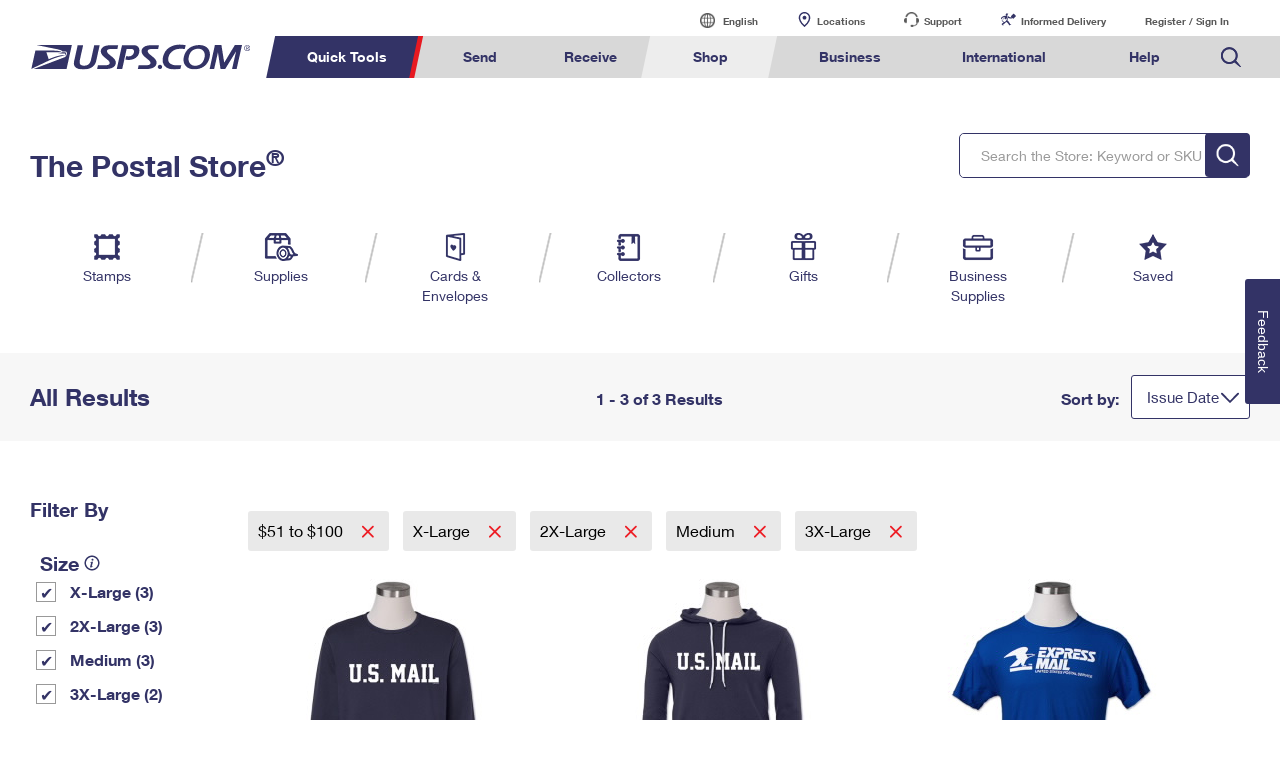

--- FILE ---
content_type: application/x-javascript
request_url: https://store.usps.com/external/scripts/dojo-1.9.7/on.js
body_size: 1902
content:
define(["./has!dom-addeventlistener?:./aspect","./_base/kernel","./sniff"],function(w,x,e){function y(a,b,c,d,g){if(d=b.match(/(.*):(.*)/))return b=d[2],d=d[1],f.selector(d,b).call(g,a,c);e("touch")&&(z.test(b)&&(c=m(c)),e("event-orientationchange")||"orientationchange"!=b||(b="resize",a=window,c=m(c)));n&&(c=n(c));if(a.addEventListener){var h=b in p,l=h?p[b]:b;a.addEventListener(l,c,h);return{remove:function(){a.removeEventListener(l,c,h)}}}if(q&&a.attachEvent)return q(a,"on"+b,c);throw Error("Target must be an event emitter");
}function A(){this.cancelable=!1;this.defaultPrevented=!0}function B(){this.bubbles=!1}if(e("dom")){var r=window.ScriptEngineMajorVersion;e.add("jscript",r&&r()+ScriptEngineMinorVersion()/10);e.add("event-orientationchange",e("touch")&&!e("android"));e.add("event-stopimmediatepropagation",window.Event&&!!window.Event.prototype&&!!window.Event.prototype.stopImmediatePropagation);e.add("event-focusin",function(a,b,c){return"onfocusin"in c});e("touch")&&e.add("touch-can-modify-event-delegate",function(){var a=
function(){};a.prototype=document.createEvent("MouseEvents");try{var b=new a;b.target=null;return null===b.target}catch(c){return!1}})}var f=function(a,b,c,d){return"function"!=typeof a.on||"function"==typeof b||a.nodeType?f.parse(a,b,c,y,d,this):a.on(b,c)};f.pausable=function(a,b,c,d){var g;a=f(a,b,function(){if(!g)return c.apply(this,arguments)},d);a.pause=function(){g=!0};a.resume=function(){g=!1};return a};f.once=function(a,b,c,d){var g=f(a,b,function(){g.remove();return c.apply(this,arguments)});
return g};f.parse=function(a,b,c,d,g,h){if(b.call)return b.call(h,a,c);if(-1<b.indexOf(",")){b=b.split(/\s*,\s*/);for(var l=[],e=0,f;f=b[e++];)l.push(d(a,f,c,g,h));l.remove=function(){for(var a=0;a<l.length;a++)l[a].remove()};return l}return d(a,b,c,g,h)};var z=/^touch/;f.selector=function(a,b,c){return function(d,g){function h(b){for(e=e&&e.matches?e:x.query;!e.matches(b,a,d);)if(b==d||!1===c||!(b=b.parentNode)||1!=b.nodeType)return;return b}var e="function"==typeof a?{matches:a}:this,k=b.bubble;
return k?f(d,k(h),g):f(d,b,function(a){var b=h(a.target);if(b)return g.call(b,a)})}};var C=[].slice,D=f.emit=function(a,b,c){var d=C.call(arguments,2),g="on"+b;if("parentNode"in a){var e=d[0]={},f;for(f in c)e[f]=c[f];e.preventDefault=A;e.stopPropagation=B;e.target=a;e.type=b;c=e}do a[g]&&a[g].apply(a,d);while(c&&c.bubbles&&(a=a.parentNode));return c&&c.cancelable&&c},p=e("event-focusin")?{}:{focusin:"focus",focusout:"blur"};if(!e("event-stopimmediatepropagation"))var E=function(){this.modified=this.immediatelyStopped=
!0},n=function(a){return function(b){if(!b.immediatelyStopped)return b.stopImmediatePropagation=E,a.apply(this,arguments)}};if(e("dom-addeventlistener"))f.emit=function(a,b,c){if(a.dispatchEvent&&document.createEvent){var d=(a.ownerDocument||document).createEvent("HTMLEvents");d.initEvent(b,!!c.bubbles,!!c.cancelable);for(var e in c)e in d||(d[e]=c[e]);return a.dispatchEvent(d)&&d}return D.apply(f,arguments)};else{f._fixEvent=function(a,b){a||(a=(b&&(b.ownerDocument||b.document||b).parentWindow||
window).event);if(!a)return a;try{k&&a.type==k.type&&a.srcElement==k.target&&(a=k)}catch(c){}if(!a.target)switch(a.target=a.srcElement,a.currentTarget=b||a.srcElement,"mouseover"==a.type&&(a.relatedTarget=a.fromElement),"mouseout"==a.type&&(a.relatedTarget=a.toElement),a.stopPropagation||(a.stopPropagation=F,a.preventDefault=G),a.type){case "keypress":b="charCode"in a?a.charCode:a.keyCode,10==b?(b=0,a.keyCode=13):13==b||27==b?b=0:3==b&&(b=99),a.charCode=b,b=a,b.keyChar=b.charCode?String.fromCharCode(b.charCode):
"",b.charOrCode=b.keyChar||b.keyCode}return a};var k,t=function(a){this.handle=a};t.prototype.remove=function(){delete _dojoIEListeners_[this.handle]};var H=function(a){return function(b){b=f._fixEvent(b,this);var c=a.call(this,b);b.modified&&(k||setTimeout(function(){k=null}),k=b);return c}},q=function(a,b,c){c=H(c);if(((a.ownerDocument?a.ownerDocument.parentWindow:a.parentWindow||a.window||window)!=top||5.8>e("jscript"))&&!e("config-_allow_leaks")){"undefined"==typeof _dojoIEListeners_&&(_dojoIEListeners_=
[]);var d=a[b];if(!d||!d.listeners){var f=d;d=Function("event","var callee = arguments.callee; for(var i = 0; i<callee.listeners.length; i++){var listener = _dojoIEListeners_[callee.listeners[i]]; if(listener){listener.call(this,event);}}");d.listeners=[];a[b]=d;d.global=this;f&&d.listeners.push(_dojoIEListeners_.push(f)-1)}d.listeners.push(a=d.global._dojoIEListeners_.push(c)-1);return new t(a)}return w.after(a,b,c,!0)},F=function(){this.cancelBubble=!0},G=f._preventDefault=function(){this.bubbledKeyCode=
this.keyCode;if(this.ctrlKey)try{this.keyCode=0}catch(a){}this.defaultPrevented=!0;this.returnValue=!1;this.modified=!0}}if(e("touch"))var u=function(){},v=window.orientation,m=function(a){return function(b){var c=b.corrected;if(!c){var d=b.type;try{delete b.type}catch(l){}if(b.type){if(e("touch-can-modify-event-delegate"))u.prototype=b,c=new u;else{c={};for(var f in b)c[f]=b[f]}c.preventDefault=function(){b.preventDefault()};c.stopPropagation=function(){b.stopPropagation()}}else c=b,c.type=d;b.corrected=
c;if("resize"==d){if(v==window.orientation)return null;v=window.orientation;c.type="orientationchange";return a.call(this,c)}"rotation"in c||(c.rotation=0,c.scale=1);d=c.changedTouches[0];for(var h in d)delete c[h],c[h]=d[h]}return a.call(this,c)}};return f});


--- FILE ---
content_type: application/javascript
request_url: https://store.usps.com/cVFbRbIhxAUmO-nEwA/aJEtbLXwG7JfmGuN/O0lncRp8PRA/GnpQZj/JiAgEC
body_size: 176766
content:
(function(){if(typeof Array.prototype.entries!=='function'){Object.defineProperty(Array.prototype,'entries',{value:function(){var index=0;const array=this;return {next:function(){if(index<array.length){return {value:[index,array[index++]],done:false};}else{return {done:true};}},[Symbol.iterator]:function(){return this;}};},writable:true,configurable:true});}}());(function(){VS();RAS();DHS();var Tn=function(Er){var Od=1;var kR=[];var Rn=NF["Math"]["sqrt"](Er);while(Od<=Rn&&kR["length"]<6){if(Er%Od===0){if(Er/Od===Od){kR["push"](Od);}else{kR["push"](Od,Er/Od);}}Od=Od+1;}return kR;};var NF;var vA=function(T7,RX){return T7&RX;};function DHS(){kV=bp+T9*VQ+IU*VQ*VQ,b7=AF+Mp*VQ+Fh*VQ*VQ+VQ*VQ*VQ,Hr=IU+WF*VQ+WF*VQ*VQ+VQ*VQ*VQ,tn=IU+T9*VQ+Mp*VQ*VQ+VQ*VQ*VQ,f4=IU+NC*VQ+Fh*VQ*VQ+VQ*VQ*VQ,zD=T9+Fh*VQ+AF*VQ*VQ+VQ*VQ*VQ,hX=bp+Mp*VQ+WF*VQ*VQ+VQ*VQ*VQ,nQ=WF+ZH*VQ+AF*VQ*VQ,Rb=Mp+T9*VQ+VQ*VQ,R=bp+IU*VQ+IU*VQ*VQ,B4=WF+WF*VQ+AF*VQ*VQ+VQ*VQ*VQ,pU=AF+IU*VQ+AF*VQ*VQ,gH=Fh+T9*VQ+AF*VQ*VQ+WF*VQ*VQ*VQ+WF*VQ*VQ*VQ*VQ,El=IU+Mp*VQ+T9*VQ*VQ+VQ*VQ*VQ,PL=NC+VQ+AF*VQ*VQ,gN=T9+NC*VQ+VQ*VQ+VQ*VQ*VQ,dw=IU+VQ+bp*VQ*VQ,XU=AF+Mp*VQ+VQ*VQ+VQ*VQ*VQ,Sl=AF+AF*VQ+Mp*VQ*VQ+VQ*VQ*VQ,dn=WF+bp*VQ+ZH*VQ*VQ+VQ*VQ*VQ,Ab=WF+IU*VQ+AF*VQ*VQ,rV=IU+IU*VQ+VQ*VQ+VQ*VQ*VQ,Jm=WF+IU*VQ+bp*VQ*VQ+VQ*VQ*VQ,St=AF+NC*VQ+Mp*VQ*VQ+VQ*VQ*VQ,YU=Mp+WF*VQ+AF*VQ*VQ,jf=AF+Mp*VQ+NC*VQ*VQ+VQ*VQ*VQ,zw=bp+AF*VQ+WF*VQ*VQ,TS=NC+IU*VQ+bp*VQ*VQ+VQ*VQ*VQ,nV=T9+Mp*VQ+NC*VQ*VQ,Wm=Mp+NC*VQ+NC*VQ*VQ+VQ*VQ*VQ,br=IW+bp*VQ+Mp*VQ*VQ+VQ*VQ*VQ,j0=WF+IU*VQ+Fh*VQ*VQ+VQ*VQ*VQ,qW=AF+WF*VQ,c5=Mp+WF*VQ+WF*VQ*VQ,Qt=ZH+AF*VQ+bp*VQ*VQ+VQ*VQ*VQ,Cp=AF+IU*VQ+Fh*VQ*VQ,Ll=WF+WF*VQ+Mp*VQ*VQ+VQ*VQ*VQ,LD=Fh+VQ+NC*VQ*VQ+VQ*VQ*VQ,zn=bp+VQ+AF*VQ*VQ+VQ*VQ*VQ,LV=WF+AF*VQ,Md=ZH+IU*VQ+VQ*VQ+VQ*VQ*VQ,bN=Mp+ZH*VQ+bp*VQ*VQ+VQ*VQ*VQ,cq=ZH+AF*VQ+Mp*VQ*VQ+VQ*VQ*VQ,fm=T9+NC*VQ+Mp*VQ*VQ+VQ*VQ*VQ,LH=Mp+WF*VQ+Fh*VQ*VQ,PD=WF+Fh*VQ+bp*VQ*VQ+VQ*VQ*VQ,W9=Fh+NC*VQ+VQ*VQ,v6=IU+T9*VQ+WF*VQ*VQ+VQ*VQ*VQ,sf=AF+NC*VQ+T9*VQ*VQ+VQ*VQ*VQ,A9=ZH+T9*VQ+AF*VQ*VQ,xm=T9+bp*VQ+NC*VQ*VQ+VQ*VQ*VQ,cL=IU+IU*VQ+VQ*VQ,K6=AF+AF*VQ+VQ*VQ+VQ*VQ*VQ,nC=T9+WF*VQ,cM=AF+NC*VQ+NC*VQ*VQ,Nb=bp+Fh*VQ+WF*VQ*VQ,ql=Mp+bp*VQ+VQ*VQ+VQ*VQ*VQ,sd=bp+Mp*VQ+AF*VQ*VQ+VQ*VQ*VQ,tJ=IU+WF*VQ+NC*VQ*VQ+VQ*VQ*VQ,m9=IW+Fh*VQ,GW=Mp+bp*VQ+AF*VQ*VQ,Zt=Mp+Fh*VQ+NC*VQ*VQ+VQ*VQ*VQ,bU=NC+NC*VQ+WF*VQ*VQ,bW=bp+NC*VQ+bp*VQ*VQ,Kd=T9+Mp*VQ+AF*VQ*VQ+VQ*VQ*VQ,WR=NC+bp*VQ+bp*VQ*VQ+VQ*VQ*VQ,AC=WF+VQ+VQ*VQ+VQ*VQ*VQ,nf=AF+bp*VQ+bp*VQ*VQ,ZN=bp+Fh*VQ+AF*VQ*VQ+VQ*VQ*VQ,Th=IU+AF*VQ+VQ*VQ,D7=Mp+IU*VQ+VQ*VQ+VQ*VQ*VQ,B9=T9+T9*VQ,XR=AF+WF*VQ+Mp*VQ*VQ+VQ*VQ*VQ,qV=ZH+bp*VQ+Fh*VQ*VQ,qL=Mp+Fh*VQ+IU*VQ*VQ,Jt=Mp+T9*VQ+Mp*VQ*VQ+VQ*VQ*VQ,Ib=T9+VQ+AF*VQ*VQ,S9=bp+Mp*VQ+Fh*VQ*VQ,wt=IW+bp*VQ+WF*VQ*VQ+VQ*VQ*VQ,r4=AF+Fh*VQ+VQ*VQ+VQ*VQ*VQ,vL=T9+NC*VQ+Fh*VQ*VQ,rm=Mp+bp*VQ+AF*VQ*VQ+VQ*VQ*VQ,ll=IW+VQ+Mp*VQ*VQ+VQ*VQ*VQ,DH=WF+bp*VQ+NC*VQ*VQ,jA=Fh+Mp*VQ+AF*VQ*VQ+VQ*VQ*VQ,XS=Fh+NC*VQ+Fh*VQ*VQ,Ew=IW+IU*VQ+ZH*VQ*VQ,Qq=ZH+VQ+VQ*VQ+VQ*VQ*VQ,gX=Fh+AF*VQ+bp*VQ*VQ+VQ*VQ*VQ,K4=Fh+IU*VQ+VQ*VQ+VQ*VQ*VQ,xI=ZH+Mp*VQ+VQ*VQ+VQ*VQ*VQ,Z4=IW+ZH*VQ+NC*VQ*VQ+VQ*VQ*VQ,BD=NC+Mp*VQ+AF*VQ*VQ+VQ*VQ*VQ,Bn=bp+Fh*VQ+ZH*VQ*VQ+VQ*VQ*VQ,MI=WF+ZH*VQ+VQ*VQ+VQ*VQ*VQ,bX=Fh+AF*VQ+AF*VQ*VQ+VQ*VQ*VQ,Op=WF+AF*VQ+Fh*VQ*VQ,tw=IU+Fh*VQ+Fh*VQ*VQ,zH=T9+Fh*VQ+VQ*VQ,KF=NC+Mp*VQ+bp*VQ*VQ,KX=Fh+AF*VQ+Mp*VQ*VQ+VQ*VQ*VQ,w6=bp+VQ+WF*VQ*VQ+VQ*VQ*VQ,hV=ZH+WF*VQ+VQ*VQ,DV=T9+Fh*VQ,lq=AF+VQ+Mp*VQ*VQ+VQ*VQ*VQ,GD=ZH+Fh*VQ+WF*VQ*VQ+VQ*VQ*VQ,xF=NC+T9*VQ+AF*VQ*VQ,D4=AF+NC*VQ+AF*VQ*VQ+VQ*VQ*VQ,rL=IW+T9*VQ+AF*VQ*VQ,YM=bp+NC*VQ+VQ*VQ,LJ=WF+AF*VQ+AF*VQ*VQ+VQ*VQ*VQ,ft=bp+AF*VQ+Fh*VQ*VQ+VQ*VQ*VQ,XN=IU+VQ+Mp*VQ*VQ+VQ*VQ*VQ,Tm=bp+ZH*VQ+WF*VQ*VQ+VQ*VQ*VQ,WU=ZH+bp*VQ+WF*VQ*VQ,G5=Mp+AF*VQ+WF*VQ*VQ,xR=IU+Fh*VQ+VQ*VQ+VQ*VQ*VQ,XV=ZH+VQ,Vt=Fh+IU*VQ+AF*VQ*VQ+VQ*VQ*VQ,Ow=Mp+Fh*VQ+T9*VQ*VQ,QN=WF+NC*VQ+AF*VQ*VQ+VQ*VQ*VQ,JA=bp+T9*VQ+AF*VQ*VQ+VQ*VQ*VQ,Dr=T9+ZH*VQ+Mp*VQ*VQ+VQ*VQ*VQ,gD=IU+ZH*VQ+bp*VQ*VQ+VQ*VQ*VQ,RW=IU+IU*VQ+WF*VQ*VQ,Xn=AF+NC*VQ+VQ*VQ+VQ*VQ*VQ,kW=NC+T9*VQ+IU*VQ*VQ,JJ=IU+VQ+T9*VQ*VQ+VQ*VQ*VQ,K7=ZH+bp*VQ+NC*VQ*VQ+VQ*VQ*VQ,jM=IU+VQ+AF*VQ*VQ,I9=NC+IU*VQ+VQ*VQ+VQ*VQ*VQ,P9=WF+WF*VQ+Fh*VQ*VQ,O5=IU+VQ+VQ*VQ+VQ*VQ*VQ,FN=NC+IU*VQ+Fh*VQ*VQ+VQ*VQ*VQ,Yt=ZH+T9*VQ+WF*VQ*VQ+VQ*VQ*VQ,zt=IW+NC*VQ+ZH*VQ*VQ+VQ*VQ*VQ,Hl=bp+IU*VQ+NC*VQ*VQ+VQ*VQ*VQ,O=NC+AF*VQ+AF*VQ*VQ+VQ*VQ*VQ,Ud=NC+WF*VQ+AF*VQ*VQ+VQ*VQ*VQ,pF=WF+Fh*VQ+AF*VQ*VQ,Lf=T9+T9*VQ+WF*VQ*VQ,cr=Fh+Mp*VQ+WF*VQ*VQ+VQ*VQ*VQ,R4=bp+T9*VQ+bp*VQ*VQ+VQ*VQ*VQ,LW=Mp+T9*VQ,YC=WF+Mp*VQ+NC*VQ*VQ+VQ*VQ*VQ,HC=NC+Fh*VQ+Mp*VQ*VQ+VQ*VQ*VQ,bJ=NC+ZH*VQ+AF*VQ*VQ+VQ*VQ*VQ,qI=WF+NC*VQ+NC*VQ*VQ+VQ*VQ*VQ,pC=WF+ZH*VQ+WF*VQ*VQ,Zd=WF+bp*VQ+Mp*VQ*VQ+VQ*VQ*VQ,xl=ZH+ZH*VQ+Mp*VQ*VQ+VQ*VQ*VQ,Wl=bp+AF*VQ+ZH*VQ*VQ+VQ*VQ*VQ,bS=Mp+VQ+VQ*VQ,Um=IW+NC*VQ+AF*VQ*VQ+VQ*VQ*VQ,bq=WF+T9*VQ+ZH*VQ*VQ+VQ*VQ*VQ,dM=Fh+bp*VQ+WF*VQ*VQ,pw=Mp+Mp*VQ+Fh*VQ*VQ,EV=IW+WF*VQ+WF*VQ*VQ,Ob=ZH+Mp*VQ+NC*VQ*VQ,lr=NC+Mp*VQ+VQ*VQ+VQ*VQ*VQ,cR=Mp+IU*VQ+ZH*VQ*VQ+VQ*VQ*VQ,Qr=AF+T9*VQ+NC*VQ*VQ+VQ*VQ*VQ,Qn=IW+NC*VQ+VQ*VQ+VQ*VQ*VQ,Fm=ZH+WF*VQ+NC*VQ*VQ+VQ*VQ*VQ,t4=WF+bp*VQ+AF*VQ*VQ+VQ*VQ*VQ,l7=ZH+NC*VQ+Mp*VQ*VQ+VQ*VQ*VQ,lp=NC+WF*VQ,SM=AF+AF*VQ+AF*VQ*VQ,FD=Fh+IU*VQ+Fh*VQ*VQ+VQ*VQ*VQ,Br=WF+T9*VQ+VQ*VQ+VQ*VQ*VQ,bH=IU+Fh*VQ+bp*VQ*VQ,UV=Mp+IU*VQ+WF*VQ*VQ,TD=NC+ZH*VQ+VQ*VQ+VQ*VQ*VQ,Kf=WF+WF*VQ+NC*VQ*VQ,Jd=ZH+bp*VQ+Mp*VQ*VQ+VQ*VQ*VQ,Gt=IU+VQ+NC*VQ*VQ+VQ*VQ*VQ,G=Fh+bp*VQ,Nn=Fh+T9*VQ+Mp*VQ*VQ+VQ*VQ*VQ,Y9=Fh+WF*VQ+VQ*VQ+VQ*VQ*VQ,Tb=WF+WF*VQ,sV=NC+WF*VQ+Mp*VQ*VQ+VQ*VQ*VQ,xn=Mp+ZH*VQ+WF*VQ*VQ+VQ*VQ*VQ,Q0=AF+ZH*VQ+Mp*VQ*VQ+VQ*VQ*VQ,mL=IU+ZH*VQ+NC*VQ*VQ,rA=bp+NC*VQ+Mp*VQ*VQ+VQ*VQ*VQ,c6=IU+Fh*VQ+WF*VQ*VQ+VQ*VQ*VQ,G9=IW+WF*VQ+AF*VQ*VQ,kq=AF+AF*VQ+WF*VQ*VQ+VQ*VQ*VQ,cW=WF+Mp*VQ+AF*VQ*VQ,mw=WF+VQ+AF*VQ*VQ,xh=WF+VQ+IU*VQ*VQ+VQ*VQ*VQ,LF=IW+AF*VQ,YA=IU+AF*VQ+AF*VQ*VQ+VQ*VQ*VQ,vW=T9+Fh*VQ+AF*VQ*VQ,TR=bp+bp*VQ+NC*VQ*VQ+VQ*VQ*VQ,fd=bp+Mp*VQ+Fh*VQ*VQ+VQ*VQ*VQ,dC=NC+T9*VQ+bp*VQ*VQ+VQ*VQ*VQ,Jh=bp+bp*VQ+AF*VQ*VQ,PN=bp+T9*VQ+VQ*VQ+VQ*VQ*VQ,nR=T9+AF*VQ+VQ*VQ+VQ*VQ*VQ,bf=ZH+bp*VQ+T9*VQ*VQ+VQ*VQ*VQ,mp=WF+T9*VQ+AF*VQ*VQ,ZX=AF+ZH*VQ+WF*VQ*VQ+VQ*VQ*VQ,QL=ZH+T9*VQ+Mp*VQ*VQ+VQ*VQ*VQ,Fd=Mp+Mp*VQ+AF*VQ*VQ+VQ*VQ*VQ,R9=IW+IU*VQ,pA=Fh+WF*VQ+WF*VQ*VQ+VQ*VQ*VQ,vF=bp+WF*VQ+WF*VQ*VQ,zq=IW+NC*VQ+NC*VQ*VQ+VQ*VQ*VQ,T=T9+WF*VQ+WF*VQ*VQ,IH=AF+Fh*VQ+IU*VQ*VQ,EA=T9+WF*VQ+VQ*VQ+VQ*VQ*VQ,Zw=IU+NC*VQ+Fh*VQ*VQ,VX=IW+T9*VQ+AF*VQ*VQ+VQ*VQ*VQ,FJ=AF+AF*VQ+bp*VQ*VQ+VQ*VQ*VQ,jU=bp+bp*VQ+Fh*VQ*VQ,Mm=AF+bp*VQ+IU*VQ*VQ+VQ*VQ*VQ,dW=AF+ZH*VQ+Fh*VQ*VQ,g4=IU+ZH*VQ+Mp*VQ*VQ+VQ*VQ*VQ,wp=Fh+NC*VQ+AF*VQ*VQ,Cm=Mp+WF*VQ+VQ*VQ+VQ*VQ*VQ,CQ=IW+bp*VQ+WF*VQ*VQ,sJ=WF+WF*VQ+IU*VQ*VQ+VQ*VQ*VQ,HL=T9+bp*VQ,xC=NC+WF*VQ+NC*VQ*VQ,DF=Fh+AF*VQ+AF*VQ*VQ,wm=Fh+bp*VQ+NC*VQ*VQ+VQ*VQ*VQ,ZR=WF+IU*VQ+WF*VQ*VQ+VQ*VQ*VQ,zA=Fh+VQ+Mp*VQ*VQ+VQ*VQ*VQ,jV=NC+T9*VQ+bp*VQ*VQ,Dn=NC+Fh*VQ+T9*VQ*VQ+VQ*VQ*VQ,ZQ=T9+NC*VQ,x7=IW+Fh*VQ+WF*VQ*VQ+VQ*VQ*VQ,dU=AF+bp*VQ+Fh*VQ*VQ,Nq=Mp+AF*VQ+Mp*VQ*VQ+VQ*VQ*VQ,Xd=Mp+AF*VQ+VQ*VQ+VQ*VQ*VQ,GL=NC+NC*VQ+IU*VQ*VQ,f6=bp+bp*VQ+VQ*VQ+VQ*VQ*VQ,mW=Mp+NC*VQ+bp*VQ*VQ,rt=ZH+Mp*VQ+Mp*VQ*VQ+VQ*VQ*VQ,k0=ZH+bp*VQ+WF*VQ*VQ+VQ*VQ*VQ,RC=AF+ZH*VQ+NC*VQ*VQ,Hn=bp+NC*VQ+AF*VQ*VQ+VQ*VQ*VQ,T5=T9+Mp*VQ+Mp*VQ*VQ+VQ*VQ*VQ,B0=bp+IU*VQ+bp*VQ*VQ+VQ*VQ*VQ,hD=IW+AF*VQ+NC*VQ*VQ+VQ*VQ*VQ,KW=bp+ZH*VQ+Mp*VQ*VQ+VQ*VQ*VQ,xH=AF+VQ+Fh*VQ*VQ,jR=Fh+bp*VQ+ZH*VQ*VQ+VQ*VQ*VQ,TJ=Mp+T9*VQ+bp*VQ*VQ+VQ*VQ*VQ,tL=Mp+WF*VQ,r9=IW+bp*VQ+bp*VQ*VQ,JR=WF+WF*VQ+bp*VQ*VQ+VQ*VQ*VQ,bL=ZH+bp*VQ+AF*VQ*VQ,FS=ZH+IU*VQ+NC*VQ*VQ,Sw=WF+ZH*VQ+Fh*VQ*VQ+VQ*VQ*VQ,MS=Mp+bp*VQ+bp*VQ*VQ+Mp*VQ*VQ*VQ+VQ*VQ*VQ*VQ,Mr=IW+AF*VQ+AF*VQ*VQ+VQ*VQ*VQ,km=IU+Mp*VQ+AF*VQ*VQ+VQ*VQ*VQ,ld=T9+ZH*VQ+ZH*VQ*VQ+VQ*VQ*VQ,Wd=NC+ZH*VQ+bp*VQ*VQ+VQ*VQ*VQ,S7=Fh+IU*VQ+NC*VQ*VQ+VQ*VQ*VQ,fS=IW+AF*VQ+Fh*VQ*VQ,KQ=AF+ZH*VQ+VQ*VQ,k5=IU+T9*VQ+NC*VQ*VQ+VQ*VQ*VQ,LU=WF+IU*VQ+bp*VQ*VQ,Nm=ZH+Mp*VQ+AF*VQ*VQ+VQ*VQ*VQ,zQ=IU+bp*VQ,Ft=IU+IU*VQ+WF*VQ*VQ+VQ*VQ*VQ,rl=IU+T9*VQ+VQ*VQ+VQ*VQ*VQ,fQ=ZH+NC*VQ+NC*VQ*VQ,AS=AF+NC*VQ,NQ=bp+NC*VQ+bp*VQ*VQ+VQ*VQ*VQ,mR=T9+IU*VQ+bp*VQ*VQ+VQ*VQ*VQ,JW=NC+IU*VQ+VQ*VQ,Q=NC+bp*VQ+Mp*VQ*VQ+VQ*VQ*VQ,C7=Fh+VQ+bp*VQ*VQ+VQ*VQ*VQ,hd=NC+T9*VQ+AF*VQ*VQ+VQ*VQ*VQ,BF=NC+T9*VQ,d0=bp+WF*VQ+NC*VQ*VQ+VQ*VQ*VQ,Yq=IW+T9*VQ+NC*VQ*VQ+VQ*VQ*VQ,lQ=bp+VQ+VQ*VQ,sF=NC+VQ+NC*VQ*VQ,dr=Fh+NC*VQ+VQ*VQ+VQ*VQ*VQ,Cn=IW+ZH*VQ+AF*VQ*VQ+VQ*VQ*VQ,hL=NC+IU*VQ+NC*VQ*VQ,Pw=bp+WF*VQ,Dl=AF+WF*VQ+bp*VQ*VQ+VQ*VQ*VQ,Nw=AF+Mp*VQ+Mp*VQ*VQ+VQ*VQ*VQ,vN=WF+bp*VQ+WF*VQ*VQ+VQ*VQ*VQ,Tq=WF+NC*VQ+WF*VQ*VQ+VQ*VQ*VQ,Ym=AF+WF*VQ+AF*VQ*VQ+VQ*VQ*VQ,jC=AF+AF*VQ+Fh*VQ*VQ,FF=bp+NC*VQ+Fh*VQ*VQ+VQ*VQ*VQ,c7=Fh+T9*VQ+NC*VQ*VQ+VQ*VQ*VQ,P5=AF+T9*VQ+WF*VQ*VQ+VQ*VQ*VQ,gh=ZH+ZH*VQ,gM=Mp+Fh*VQ+Fh*VQ*VQ+VQ*VQ*VQ,tU=Fh+VQ+Fh*VQ*VQ,p5=bp+AF*VQ,pq=NC+IU*VQ+AF*VQ*VQ+VQ*VQ*VQ,s4=IW+ZH*VQ+bp*VQ*VQ+VQ*VQ*VQ,gn=NC+VQ+NC*VQ*VQ+VQ*VQ*VQ,pD=Mp+AF*VQ+bp*VQ*VQ+VQ*VQ*VQ,bI=bp+WF*VQ+bp*VQ*VQ+VQ*VQ*VQ,Wq=Mp+Mp*VQ+VQ*VQ+VQ*VQ*VQ,rU=Fh+WF*VQ+Fh*VQ*VQ,IV=Fh+NC*VQ+IU*VQ*VQ,qU=AF+IU*VQ+NC*VQ*VQ,Fl=AF+WF*VQ+NC*VQ*VQ+VQ*VQ*VQ,kU=AF+bp*VQ+WF*VQ*VQ+VQ*VQ*VQ,AW=Mp+WF*VQ+VQ*VQ,Bt=T9+T9*VQ+AF*VQ*VQ+VQ*VQ*VQ,n0=ZH+WF*VQ+Fh*VQ*VQ+VQ*VQ*VQ,W0=NC+Fh*VQ+Fh*VQ*VQ+VQ*VQ*VQ,dQ=IW+ZH*VQ+WF*VQ*VQ,OX=AF+Mp*VQ+bp*VQ*VQ+VQ*VQ*VQ,f5=T9+IU*VQ+WF*VQ*VQ,OR=ZH+VQ+Fh*VQ*VQ+VQ*VQ*VQ,tH=NC+NC*VQ+Fh*VQ*VQ,fw=WF+VQ+WF*VQ*VQ,Xt=IU+IU*VQ+Mp*VQ*VQ+VQ*VQ*VQ,Wr=IW+WF*VQ+Mp*VQ*VQ+VQ*VQ*VQ,qX=IW+ZH*VQ+Fh*VQ*VQ+VQ*VQ*VQ,A4=IW+bp*VQ+NC*VQ*VQ+VQ*VQ*VQ,Ul=T9+AF*VQ+Mp*VQ*VQ+VQ*VQ*VQ,mh=NC+VQ,md=Mp+IU*VQ+bp*VQ*VQ+VQ*VQ*VQ,zW=IU+T9*VQ+WF*VQ*VQ,g9=IU+T9*VQ+VQ*VQ,TN=IW+Fh*VQ+bp*VQ*VQ+VQ*VQ*VQ,vl=NC+VQ+bp*VQ*VQ+VQ*VQ*VQ,fX=Fh+Fh*VQ+Mp*VQ*VQ+VQ*VQ*VQ,W4=ZH+WF*VQ+VQ*VQ+VQ*VQ*VQ,rW=ZH+VQ+Fh*VQ*VQ,Sp=Mp+ZH*VQ+WF*VQ*VQ,U5=bp+bp*VQ+IU*VQ*VQ,l5=NC+IU*VQ+IU*VQ*VQ,XQ=NC+IU*VQ+WF*VQ*VQ,kQ=ZH+Fh*VQ+AF*VQ*VQ,N4=IU+NC*VQ+bp*VQ*VQ+VQ*VQ*VQ,In=T9+AF*VQ+NC*VQ*VQ+VQ*VQ*VQ,Z7=WF+T9*VQ+NC*VQ*VQ+VQ*VQ*VQ,TX=bp+T9*VQ+NC*VQ*VQ+VQ*VQ*VQ,S=WF+T9*VQ+VQ*VQ,xU=IW+ZH*VQ+NC*VQ*VQ,BX=IW+bp*VQ+bp*VQ*VQ+VQ*VQ*VQ,K5=IW+IU*VQ+bp*VQ*VQ,Vn=IW+WF*VQ+VQ*VQ+VQ*VQ*VQ,Tw=NC+bp*VQ+WF*VQ*VQ,nt=Mp+bp*VQ+Fh*VQ*VQ+VQ*VQ*VQ,C6=Mp+VQ+Fh*VQ*VQ+VQ*VQ*VQ,vq=ZH+ZH*VQ+Fh*VQ*VQ+VQ*VQ*VQ,r6=Mp+WF*VQ+Mp*VQ*VQ+VQ*VQ*VQ,GA=Mp+ZH*VQ+NC*VQ*VQ+VQ*VQ*VQ,hI=Mp+NC*VQ+AF*VQ*VQ+VQ*VQ*VQ,mn=T9+IU*VQ+Mp*VQ*VQ+VQ*VQ*VQ,xb=ZH+NC*VQ+IU*VQ*VQ,fM=AF+ZH*VQ,rN=WF+Mp*VQ+VQ*VQ+VQ*VQ*VQ,Ip=AF+VQ+NC*VQ*VQ,ED=WF+T9*VQ+Mp*VQ*VQ+VQ*VQ*VQ,vX=bp+IU*VQ+Fh*VQ*VQ+VQ*VQ*VQ,OI=IU+Mp*VQ+Fh*VQ*VQ+VQ*VQ*VQ,fq=bp+WF*VQ+WF*VQ*VQ+VQ*VQ*VQ,OQ=T9+NC*VQ+bp*VQ*VQ,cp=T9+IU*VQ+AF*VQ*VQ,mS=Mp+IU*VQ+IU*VQ*VQ,QD=ZH+AF*VQ+VQ*VQ+VQ*VQ*VQ,n4=IW+ZH*VQ+WF*VQ*VQ+VQ*VQ*VQ,tV=Fh+Mp*VQ+Mp*VQ*VQ+VQ*VQ*VQ,TV=ZH+VQ+Mp*VQ*VQ+VQ*VQ*VQ,Sq=ZH+T9*VQ+AF*VQ*VQ+VQ*VQ*VQ,EF=ZH+Mp*VQ+IU*VQ*VQ+VQ*VQ*VQ,bQ=ZH+IU*VQ+Fh*VQ*VQ,MX=T9+VQ+Mp*VQ*VQ+VQ*VQ*VQ,zU=Mp+bp*VQ,AA=IW+Mp*VQ+Fh*VQ*VQ+VQ*VQ*VQ,xS=AF+T9*VQ+NC*VQ*VQ,sX=Mp+WF*VQ+AF*VQ*VQ+VQ*VQ*VQ,kL=bp+NC*VQ+NC*VQ*VQ,FQ=IU+bp*VQ+VQ*VQ,nw=IW+AF*VQ+VQ*VQ,NS=Fh+VQ+Fh*VQ*VQ+VQ*VQ*VQ,vd=IU+AF*VQ+Mp*VQ*VQ+VQ*VQ*VQ,jm=IW+T9*VQ+Mp*VQ*VQ+VQ*VQ*VQ,Iq=ZH+VQ+WF*VQ*VQ+VQ*VQ*VQ,Bm=bp+IU*VQ+VQ*VQ+VQ*VQ*VQ,jd=IU+T9*VQ+AF*VQ*VQ+VQ*VQ*VQ,AM=ZH+ZH*VQ+AF*VQ*VQ,NL=AF+VQ,dL=Mp+T9*VQ+IU*VQ*VQ,X6=NC+NC*VQ+Mp*VQ*VQ+VQ*VQ*VQ,V9=bp+IU*VQ+AF*VQ*VQ,Kw=Fh+ZH*VQ+Fh*VQ*VQ,VD=T9+ZH*VQ+WF*VQ*VQ+VQ*VQ*VQ,mM=Fh+VQ+AF*VQ*VQ,gA=bp+VQ+bp*VQ*VQ+VQ*VQ*VQ,kh=Mp+VQ+NC*VQ*VQ,lR=IU+NC*VQ+Mp*VQ*VQ+VQ*VQ*VQ,l0=Mp+T9*VQ+AF*VQ*VQ+VQ*VQ*VQ,Zp=T9+AF*VQ+bp*VQ*VQ+VQ*VQ*VQ,FI=AF+Fh*VQ+Mp*VQ*VQ+VQ*VQ*VQ,JQ=T9+WF*VQ+VQ*VQ,gJ=Mp+Fh*VQ+AF*VQ*VQ+VQ*VQ*VQ,mA=AF+VQ+VQ*VQ+VQ*VQ*VQ,D=AF+WF*VQ+WF*VQ*VQ,cU=Fh+T9*VQ+NC*VQ*VQ,IQ=T9+Mp*VQ+IU*VQ*VQ,zN=T9+bp*VQ+Mp*VQ*VQ+VQ*VQ*VQ,H=AF+bp*VQ+AF*VQ*VQ,tF=Fh+ZH*VQ,CR=T9+bp*VQ+AF*VQ*VQ+VQ*VQ*VQ,YD=Mp+IU*VQ+Fh*VQ*VQ+VQ*VQ*VQ,AH=bp+VQ,l9=WF+Mp*VQ+Fh*VQ*VQ,M4=WF+ZH*VQ+IU*VQ*VQ+VQ*VQ*VQ,Al=ZH+AF*VQ+AF*VQ*VQ+VQ*VQ*VQ,nI=Fh+Mp*VQ+Fh*VQ*VQ+VQ*VQ*VQ,C4=WF+WF*VQ+VQ*VQ+VQ*VQ*VQ,Lm=AF+AF*VQ+NC*VQ*VQ+VQ*VQ*VQ,jp=Mp+IU*VQ+Mp*VQ*VQ+VQ*VQ*VQ,VA=Fh+VQ+AF*VQ*VQ+VQ*VQ*VQ,RJ=ZH+WF*VQ+Mp*VQ*VQ+VQ*VQ*VQ,Fw=ZH+Fh*VQ+WF*VQ*VQ,MV=NC+ZH*VQ+Fh*VQ*VQ,Rm=bp+Fh*VQ+bp*VQ*VQ+VQ*VQ*VQ,P6=ZH+NC*VQ+ZH*VQ*VQ+VQ*VQ*VQ,En=Fh+Fh*VQ+Fh*VQ*VQ+VQ*VQ*VQ,TW=IW+VQ,RN=WF+T9*VQ+AF*VQ*VQ+VQ*VQ*VQ,m7=ZH+WF*VQ+IU*VQ*VQ+VQ*VQ*VQ,EQ=IW+ZH*VQ+Fh*VQ*VQ,PQ=Fh+NC*VQ+WF*VQ*VQ+WF*VQ*VQ*VQ+Fh*VQ*VQ*VQ*VQ,US=AF+NC*VQ+Fh*VQ*VQ,fA=bp+WF*VQ+AF*VQ*VQ+VQ*VQ*VQ,L=AF+Mp*VQ+bp*VQ*VQ,Dd=AF+T9*VQ+AF*VQ*VQ+VQ*VQ*VQ,nl=bp+AF*VQ+T9*VQ*VQ+VQ*VQ*VQ,s6=IU+ZH*VQ+AF*VQ*VQ+VQ*VQ*VQ,G7=WF+Fh*VQ+VQ*VQ+VQ*VQ*VQ,DU=T9+Fh*VQ+Fh*VQ*VQ,GS=T9+AF*VQ+AF*VQ*VQ,Z6=Fh+VQ+WF*VQ*VQ+VQ*VQ*VQ,GR=WF+Mp*VQ+Fh*VQ*VQ+VQ*VQ*VQ,SA=Fh+Mp*VQ+bp*VQ*VQ+VQ*VQ*VQ,jq=ZH+WF*VQ+ZH*VQ*VQ+VQ*VQ*VQ,CU=NC+T9*VQ+VQ*VQ,SC=IU+NC*VQ+bp*VQ*VQ,If=bp+T9*VQ+AF*VQ*VQ,ER=NC+WF*VQ+NC*VQ*VQ+VQ*VQ*VQ,On=Fh+ZH*VQ+Mp*VQ*VQ+VQ*VQ*VQ,Df=ZH+IU*VQ+WF*VQ*VQ,E7=Mp+VQ+WF*VQ*VQ+VQ*VQ*VQ,mV=IU+NC*VQ,Np=IU+AF*VQ,WS=Mp+NC*VQ+IU*VQ*VQ,DM=T9+NC*VQ+AF*VQ*VQ,Yd=NC+AF*VQ+WF*VQ*VQ+VQ*VQ*VQ,lS=NC+T9*VQ+VQ*VQ+VQ*VQ*VQ,Rh=ZH+T9*VQ,vm=Mp+VQ+VQ*VQ+VQ*VQ*VQ,A=Mp+Fh*VQ+ZH*VQ*VQ+VQ*VQ*VQ,Ql=AF+VQ+NC*VQ*VQ+VQ*VQ*VQ,M0=T9+Fh*VQ+IU*VQ*VQ+VQ*VQ*VQ,G0=WF+WF*VQ+Fh*VQ*VQ+VQ*VQ*VQ,lI=IU+ZH*VQ+Fh*VQ*VQ+VQ*VQ*VQ,E6=bp+bp*VQ+Fh*VQ*VQ+VQ*VQ*VQ,WL=IU+IU*VQ,CD=IW+NC*VQ+bp*VQ*VQ+VQ*VQ*VQ,IC=bp+ZH*VQ+bp*VQ*VQ,gF=Mp+AF*VQ+bp*VQ*VQ,Sm=bp+Mp*VQ+Mp*VQ*VQ+VQ*VQ*VQ,fC=IU+Mp*VQ+VQ*VQ,pm=NC+T9*VQ+NC*VQ*VQ+VQ*VQ*VQ,U7=Fh+AF*VQ+NC*VQ*VQ+VQ*VQ*VQ,Xf=Mp+AF*VQ+NC*VQ*VQ+Fh*VQ*VQ*VQ+WF*VQ*VQ*VQ*VQ,kS=NC+VQ+ZH*VQ*VQ,IA=bp+AF*VQ+AF*VQ*VQ+VQ*VQ*VQ,sn=Fh+WF*VQ+Mp*VQ*VQ+VQ*VQ*VQ,VU=IW+ZH*VQ+IU*VQ*VQ,UA=ZH+IU*VQ+WF*VQ*VQ+VQ*VQ*VQ,Jw=Mp+VQ+AF*VQ*VQ,Fn=Fh+T9*VQ+AF*VQ*VQ+VQ*VQ*VQ,z6=Mp+NC*VQ+T9*VQ*VQ+VQ*VQ*VQ,Jr=IW+ZH*VQ+VQ*VQ+VQ*VQ*VQ,jI=NC+Fh*VQ+NC*VQ*VQ+VQ*VQ*VQ,Gn=ZH+T9*VQ+NC*VQ*VQ+VQ*VQ*VQ,VR=Mp+Mp*VQ+NC*VQ*VQ+VQ*VQ*VQ,II=T9+VQ+NC*VQ*VQ+VQ*VQ*VQ,E4=Mp+ZH*VQ+VQ*VQ+VQ*VQ*VQ,g5=IW+Fh*VQ+AF*VQ*VQ,Jb=bp+ZH*VQ+bp*VQ*VQ+VQ*VQ*VQ,nn=T9+IU*VQ+AF*VQ*VQ+VQ*VQ*VQ,HN=T9+WF*VQ+bp*VQ*VQ+VQ*VQ*VQ,hW=IW+VQ+AF*VQ*VQ,OS=IW+VQ+WF*VQ*VQ,mF=IW+WF*VQ+AF*VQ*VQ+VQ*VQ*VQ,p0=Mp+bp*VQ+IU*VQ*VQ+VQ*VQ*VQ,vp=Fh+VQ+NC*VQ*VQ,Pn=Fh+NC*VQ+bp*VQ*VQ+VQ*VQ*VQ,cC=bp+bp*VQ,QQ=NC+VQ+bp*VQ*VQ,AJ=IU+Fh*VQ+AF*VQ*VQ+VQ*VQ*VQ,q=AF+VQ+bp*VQ*VQ+VQ*VQ*VQ,KI=NC+IU*VQ+NC*VQ*VQ+VQ*VQ*VQ,RS=IW+ZH*VQ,tr=Fh+Fh*VQ+VQ*VQ+VQ*VQ*VQ,LR=T9+NC*VQ+bp*VQ*VQ+VQ*VQ*VQ,tD=NC+Mp*VQ+WF*VQ*VQ+VQ*VQ*VQ,s9=IU+WF*VQ+AF*VQ*VQ,Jf=bp+bp*VQ+NC*VQ*VQ,fU=IW+NC*VQ+VQ*VQ,ph=AF+bp*VQ,sI=AF+IU*VQ+bp*VQ*VQ+VQ*VQ*VQ,tl=ZH+Mp*VQ+bp*VQ*VQ+VQ*VQ*VQ,zL=IU+IU*VQ+AF*VQ*VQ,Yb=Fh+NC*VQ,CH=T9+Mp*VQ+Fh*VQ*VQ,P4=Mp+T9*VQ+Fh*VQ*VQ+VQ*VQ*VQ,Ln=IU+AF*VQ+IU*VQ*VQ+VQ*VQ*VQ,HR=IU+ZH*VQ+NC*VQ*VQ+VQ*VQ*VQ,LC=Fh+WF*VQ+WF*VQ*VQ,vH=Fh+ZH*VQ+AF*VQ*VQ,g0=WF+T9*VQ+bp*VQ*VQ+VQ*VQ*VQ,rJ=ZH+NC*VQ+NC*VQ*VQ+VQ*VQ*VQ,Pl=AF+NC*VQ+WF*VQ*VQ+VQ*VQ*VQ,B6=WF+IU*VQ+VQ*VQ+VQ*VQ*VQ,O7=IW+Mp*VQ+ZH*VQ*VQ+VQ*VQ*VQ,tS=WF+IU*VQ+VQ*VQ,HD=IW+Mp*VQ+WF*VQ*VQ+VQ*VQ*VQ,wU=Mp+T9*VQ+AF*VQ*VQ,Dm=bp+T9*VQ+WF*VQ*VQ+VQ*VQ*VQ,Rr=NC+Fh*VQ+bp*VQ*VQ+VQ*VQ*VQ,jD=IW+VQ+NC*VQ*VQ+VQ*VQ*VQ,Em=Fh+bp*VQ+VQ*VQ+VQ*VQ*VQ,w7=T9+VQ+bp*VQ*VQ+VQ*VQ*VQ,lL=Mp+Fh*VQ+WF*VQ*VQ,ML=AF+ZH*VQ+VQ*VQ+VQ*VQ*VQ,IR=WF+AF*VQ+VQ*VQ+VQ*VQ*VQ,Z=IU+NC*VQ+VQ*VQ,QM=Fh+IU*VQ+bp*VQ*VQ,BA=IU+bp*VQ+WF*VQ*VQ+VQ*VQ*VQ,Tl=Fh+NC*VQ+NC*VQ*VQ+VQ*VQ*VQ,YQ=bp+ZH*VQ+VQ*VQ,nL=IW+NC*VQ+NC*VQ*VQ,XM=ZH+NC*VQ+WF*VQ*VQ+VQ*VQ*VQ,TU=ZH+Fh*VQ+IU*VQ*VQ,M9=NC+WF*VQ+bp*VQ*VQ,qm=bp+Mp*VQ+NC*VQ*VQ+VQ*VQ*VQ,cf=IW+T9*VQ+NC*VQ*VQ,vJ=bp+Mp*VQ+VQ*VQ+VQ*VQ*VQ,vt=ZH+bp*VQ+AF*VQ*VQ+VQ*VQ*VQ,C9=Mp+Mp*VQ+AF*VQ*VQ,lU=AF+Mp*VQ+WF*VQ*VQ,jn=WF+IU*VQ+NC*VQ*VQ+VQ*VQ*VQ,KR=NC+Mp*VQ+NC*VQ*VQ+VQ*VQ*VQ,PA=IU+VQ+AF*VQ*VQ+VQ*VQ*VQ,UX=T9+WF*VQ+ZH*VQ*VQ+VQ*VQ*VQ,VC=ZH+WF*VQ+Fh*VQ*VQ,Qf=AF+Mp*VQ+VQ*VQ,wb=Mp+T9*VQ+NC*VQ*VQ,pS=Mp+AF*VQ+IU*VQ*VQ,Bh=T9+T9*VQ+VQ*VQ,f7=IW+T9*VQ+WF*VQ*VQ+VQ*VQ*VQ,sA=WF+Mp*VQ+bp*VQ*VQ+VQ*VQ*VQ,YW=WF+bp*VQ,gC=T9+IU*VQ+Fh*VQ*VQ,dI=T9+AF*VQ+ZH*VQ*VQ+VQ*VQ*VQ,qJ=AF+bp*VQ+VQ*VQ+VQ*VQ*VQ,Qd=Mp+NC*VQ+IU*VQ*VQ+VQ*VQ*VQ,dH=bp+NC*VQ,ht=bp+AF*VQ+WF*VQ*VQ+VQ*VQ*VQ,bn=AF+Fh*VQ+Fh*VQ*VQ+VQ*VQ*VQ,tN=Fh+T9*VQ+WF*VQ*VQ+VQ*VQ*VQ,Mt=bp+Fh*VQ+Fh*VQ*VQ+VQ*VQ*VQ,vr=AF+NC*VQ+NC*VQ*VQ+VQ*VQ*VQ,Cw=IW+WF*VQ+T9*VQ*VQ+VQ*VQ*VQ,Ed=WF+AF*VQ+WF*VQ*VQ+VQ*VQ*VQ,q5=Mp+NC*VQ+NC*VQ*VQ,bt=IU+VQ+WF*VQ*VQ+VQ*VQ*VQ,CF=T9+T9*VQ+Fh*VQ*VQ+VQ*VQ*VQ,OM=Mp+AF*VQ+VQ*VQ,ln=IU+NC*VQ+VQ*VQ+VQ*VQ*VQ,LS=T9+VQ+Fh*VQ*VQ,x9=NC+AF*VQ+AF*VQ*VQ,tm=IW+T9*VQ+VQ*VQ+VQ*VQ*VQ,CL=bp+bp*VQ+VQ*VQ,M7=NC+T9*VQ+Fh*VQ*VQ+VQ*VQ*VQ,AD=ZH+AF*VQ+Fh*VQ*VQ+VQ*VQ*VQ,Un=NC+IU*VQ+WF*VQ*VQ+VQ*VQ*VQ,MU=T9+VQ+AF*VQ*VQ+VQ*VQ*VQ,EI=AF+ZH*VQ+AF*VQ*VQ+VQ*VQ*VQ,MD=AF+VQ+WF*VQ*VQ+VQ*VQ*VQ,Id=IW+Fh*VQ+AF*VQ*VQ+VQ*VQ*VQ,Zl=ZH+NC*VQ+bp*VQ*VQ+VQ*VQ*VQ,wh=T9+IU*VQ,BC=ZH+VQ+IU*VQ*VQ,PM=bp+VQ+WF*VQ*VQ,gl=NC+VQ+VQ*VQ+VQ*VQ*VQ,KH=IU+VQ,Lh=AF+Fh*VQ+Fh*VQ*VQ,Zn=IU+Fh*VQ+ZH*VQ*VQ+VQ*VQ*VQ,Ct=NC+Fh*VQ+AF*VQ*VQ+VQ*VQ*VQ,Mw=AF+Mp*VQ+NC*VQ*VQ,qA=T9+bp*VQ+VQ*VQ+VQ*VQ*VQ,Sd=WF+AF*VQ+Fh*VQ*VQ+VQ*VQ*VQ,Vl=T9+NC*VQ+AF*VQ*VQ+VQ*VQ*VQ,FR=ZH+VQ+bp*VQ*VQ+VQ*VQ*VQ,Jp=Fh+NC*VQ+NC*VQ*VQ,WD=IU+ZH*VQ+IU*VQ*VQ+VQ*VQ*VQ,HM=WF+Mp*VQ+IU*VQ*VQ,vM=AF+WF*VQ+AF*VQ*VQ,QH=Fh+Fh*VQ+AF*VQ*VQ,dA=Mp+Fh*VQ+WF*VQ*VQ+VQ*VQ*VQ,WX=NC+NC*VQ+Fh*VQ*VQ+VQ*VQ*VQ,pt=Mp+WF*VQ+WF*VQ*VQ+VQ*VQ*VQ,X0=IW+VQ+VQ*VQ+VQ*VQ*VQ,GI=IW+T9*VQ+bp*VQ*VQ+VQ*VQ*VQ,Yw=WF+VQ,H7=T9+NC*VQ+Fh*VQ*VQ+VQ*VQ*VQ,Bf=ZH+AF*VQ,zl=AF+VQ+Fh*VQ*VQ+VQ*VQ*VQ,ZL=IW+VQ+Fh*VQ*VQ,JF=Mp+ZH*VQ+VQ*VQ,CS=IW+ZH*VQ+bp*VQ*VQ,Vh=Fh+bp*VQ+VQ*VQ,Rd=Fh+NC*VQ+WF*VQ*VQ+VQ*VQ*VQ,F4=NC+VQ+Fh*VQ*VQ+VQ*VQ*VQ,Gl=ZH+NC*VQ+IU*VQ*VQ+VQ*VQ*VQ,bR=ZH+IU*VQ+NC*VQ*VQ+VQ*VQ*VQ,cA=Fh+bp*VQ+Mp*VQ*VQ+VQ*VQ*VQ,jl=IW+IU*VQ+WF*VQ*VQ+VQ*VQ*VQ,B7=IU+AF*VQ+T9*VQ*VQ+VQ*VQ*VQ,d7=WF+VQ+bp*VQ*VQ+VQ*VQ*VQ,dJ=AF+Fh*VQ+T9*VQ*VQ+VQ*VQ*VQ,UU=IU+ZH*VQ+IU*VQ*VQ,b9=WF+NC*VQ+VQ*VQ,BI=IW+bp*VQ+AF*VQ*VQ+VQ*VQ*VQ,xq=bp+AF*VQ+NC*VQ*VQ+VQ*VQ*VQ,nS=NC+Fh*VQ,cV=T9+IU*VQ+NC*VQ*VQ,rn=NC+WF*VQ+bp*VQ*VQ+VQ*VQ*VQ,QU=Fh+AF*VQ,WW=Fh+ZH*VQ+VQ*VQ+VQ*VQ*VQ,q0=T9+Fh*VQ+VQ*VQ+VQ*VQ*VQ,DN=Mp+ZH*VQ+AF*VQ*VQ+VQ*VQ*VQ,gL=IU+T9*VQ,Gm=T9+Mp*VQ+ZH*VQ*VQ+VQ*VQ*VQ,tq=WF+VQ+ZH*VQ*VQ+VQ*VQ*VQ,PV=bp+T9*VQ+Fh*VQ*VQ,np=ZH+NC*VQ,mq=T9+Mp*VQ+bp*VQ*VQ+VQ*VQ*VQ,pM=AF+T9*VQ+WF*VQ*VQ,KJ=Mp+Fh*VQ+bp*VQ*VQ+VQ*VQ*VQ,Hp=IU+WF*VQ+Fh*VQ*VQ,MJ=ZH+ZH*VQ+AF*VQ*VQ+VQ*VQ*VQ,dq=IW+VQ+WF*VQ*VQ+VQ*VQ*VQ,SN=IW+Mp*VQ+AF*VQ*VQ+VQ*VQ*VQ,nd=NC+NC*VQ+bp*VQ*VQ+VQ*VQ*VQ,V6=NC+WF*VQ+IU*VQ*VQ+VQ*VQ*VQ,d6=NC+NC*VQ+VQ*VQ+VQ*VQ*VQ,XJ=NC+VQ+Mp*VQ*VQ+VQ*VQ*VQ,Hm=IU+VQ+Fh*VQ*VQ+VQ*VQ*VQ,Yn=WF+WF*VQ+WF*VQ*VQ+VQ*VQ*VQ,NI=bp+T9*VQ+Mp*VQ*VQ+VQ*VQ*VQ,sD=T9+T9*VQ+VQ*VQ+VQ*VQ*VQ,KC=Mp+VQ+NC*VQ*VQ+VQ*VQ*VQ,RI=Fh+AF*VQ+WF*VQ*VQ+VQ*VQ*VQ,x4=T9+ZH*VQ+AF*VQ*VQ+VQ*VQ*VQ,X7=AF+Fh*VQ+NC*VQ*VQ+VQ*VQ*VQ,hm=Mp+AF*VQ+Fh*VQ*VQ+VQ*VQ*VQ,S5=T9+VQ+NC*VQ*VQ,Pf=ZH+WF*VQ+NC*VQ*VQ,CV=AF+bp*VQ+NC*VQ*VQ+VQ*VQ*VQ,qq=Mp+WF*VQ+Fh*VQ*VQ+VQ*VQ*VQ,YV=AF+WF*VQ+NC*VQ*VQ,vb=bp+ZH*VQ+WF*VQ*VQ,c0=IW+Fh*VQ+ZH*VQ*VQ+VQ*VQ*VQ,N0=T9+T9*VQ+bp*VQ*VQ+VQ*VQ*VQ,Sr=T9+NC*VQ+IU*VQ*VQ+VQ*VQ*VQ,DJ=IU+WF*VQ+bp*VQ*VQ+VQ*VQ*VQ,nJ=T9+T9*VQ+Mp*VQ*VQ+VQ*VQ*VQ,Mn=WF+bp*VQ+VQ*VQ+VQ*VQ*VQ,N6=IU+ZH*VQ+VQ*VQ+VQ*VQ*VQ,jS=bp+AF*VQ+NC*VQ*VQ,q4=ZH+Mp*VQ+NC*VQ*VQ+VQ*VQ*VQ,CN=T9+Mp*VQ+NC*VQ*VQ+VQ*VQ*VQ,CC=NC+ZH*VQ+NC*VQ*VQ,hQ=bp+ZH*VQ,Bp=WF+ZH*VQ+NC*VQ*VQ,VI=T9+VQ+IU*VQ*VQ+VQ*VQ*VQ,EJ=NC+AF*VQ+VQ*VQ+VQ*VQ*VQ,GQ=NC+VQ+VQ*VQ,VJ=IW+Fh*VQ+Mp*VQ*VQ+VQ*VQ*VQ,U=Mp+NC*VQ+AF*VQ*VQ,jt=AF+IU*VQ+VQ*VQ+VQ*VQ*VQ,wR=IW+Fh*VQ+VQ*VQ+VQ*VQ*VQ,FX=IW+Mp*VQ+NC*VQ*VQ+VQ*VQ*VQ,Wf=WF+Fh*VQ+Fh*VQ*VQ,hl=NC+Mp*VQ+Fh*VQ*VQ+VQ*VQ*VQ,ZC=ZH+WF*VQ,m4=bp+ZH*VQ+VQ*VQ+VQ*VQ*VQ,ZJ=IU+bp*VQ+bp*VQ*VQ+VQ*VQ*VQ,PR=bp+IU*VQ+ZH*VQ*VQ+VQ*VQ*VQ,gW=IW+T9*VQ+Fh*VQ*VQ,fH=IU+bp*VQ+Fh*VQ*VQ+VQ*VQ*VQ,JI=T9+WF*VQ+NC*VQ*VQ+VQ*VQ*VQ,Gd=T9+ZH*VQ+IU*VQ*VQ+VQ*VQ*VQ,ml=Fh+VQ+VQ*VQ+VQ*VQ*VQ,qH=AF+NC*VQ+AF*VQ*VQ,OV=Fh+Mp*VQ+IU*VQ*VQ,YF=IW+bp*VQ+VQ*VQ,jw=WF+IU*VQ+AF*VQ*VQ+VQ*VQ*VQ,j4=bp+Mp*VQ+bp*VQ*VQ+VQ*VQ*VQ,pV=Mp+AF*VQ+AF*VQ*VQ,WC=T9+VQ+NC*VQ*VQ+Fh*VQ*VQ*VQ+WF*VQ*VQ*VQ*VQ,JN=ZH+Fh*VQ+IU*VQ*VQ+VQ*VQ*VQ,OH=bp+AF*VQ+VQ*VQ,X5=NC+bp*VQ+VQ*VQ,UQ=AF+NC*VQ+VQ*VQ,DC=IW+bp*VQ,hJ=T9+VQ+VQ*VQ+VQ*VQ*VQ,lC=IW+Fh*VQ+VQ*VQ,Nl=IW+Mp*VQ+VQ*VQ+VQ*VQ*VQ,PC=ZH+T9*VQ+VQ*VQ,Uf=IW+NC*VQ+bp*VQ*VQ,rd=bp+ZH*VQ+NC*VQ*VQ+VQ*VQ*VQ,JU=WF+NC*VQ+WF*VQ*VQ+WF*VQ*VQ*VQ+Fh*VQ*VQ*VQ*VQ,jW=Mp+IU*VQ+WF*VQ*VQ+VQ*VQ*VQ,HH=Mp+WF*VQ+bp*VQ*VQ,I6=Mp+ZH*VQ+Fh*VQ*VQ+VQ*VQ*VQ,ZF=NC+AF*VQ,nA=ZH+Fh*VQ+bp*VQ*VQ+VQ*VQ*VQ,EL=bp+NC*VQ+AF*VQ*VQ,R0=T9+VQ+Fh*VQ*VQ+VQ*VQ*VQ,kn=ZH+IU*VQ+IU*VQ*VQ+VQ*VQ*VQ,Jl=T9+T9*VQ+NC*VQ*VQ+VQ*VQ*VQ,XX=IU+AF*VQ+bp*VQ*VQ+VQ*VQ*VQ,Mq=AF+T9*VQ+VQ*VQ+VQ*VQ*VQ,mH=Fh+AF*VQ+VQ*VQ,F=Fh+NC*VQ+AF*VQ*VQ+VQ*VQ*VQ,HU=AF+VQ+IU*VQ*VQ,Vb=ZH+IU*VQ,J5=IU+ZH*VQ,Z9=bp+AF*VQ+Mp*VQ*VQ+VQ*VQ*VQ,bA=T9+ZH*VQ+bp*VQ*VQ+VQ*VQ*VQ,p4=bp+T9*VQ+Fh*VQ*VQ+VQ*VQ*VQ,Eb=T9+ZH*VQ,pH=Mp+AF*VQ,R6=AF+Mp*VQ+T9*VQ*VQ+VQ*VQ*VQ,YI=ZH+WF*VQ+bp*VQ*VQ+VQ*VQ*VQ,j6=WF+WF*VQ+T9*VQ*VQ+VQ*VQ*VQ,BL=AF+AF*VQ,LQ=Fh+WF*VQ+VQ*VQ,cb=Mp+Mp*VQ+bp*VQ*VQ,HS=Mp+NC*VQ+WF*VQ*VQ+VQ*VQ*VQ,N9=NC+T9*VQ+WF*VQ*VQ,hA=AF+AF*VQ+AF*VQ*VQ+VQ*VQ*VQ,OU=T9+Fh*VQ+WF*VQ*VQ,RR=T9+Fh*VQ+Mp*VQ*VQ+VQ*VQ*VQ,c4=T9+Mp*VQ+WF*VQ*VQ+VQ*VQ*VQ,qf=bp+T9*VQ,Nt=WF+NC*VQ+VQ*VQ+VQ*VQ*VQ,r0=NC+IU*VQ+Mp*VQ*VQ+VQ*VQ*VQ,Zq=NC+bp*VQ+VQ*VQ+VQ*VQ*VQ,g6=Fh+IU*VQ+bp*VQ*VQ+VQ*VQ*VQ,F9=WF+ZH*VQ+Fh*VQ*VQ,z7=ZH+NC*VQ+Fh*VQ*VQ+VQ*VQ*VQ,Rq=WF+AF*VQ+NC*VQ*VQ+VQ*VQ*VQ,Bq=WF+WF*VQ+NC*VQ*VQ+VQ*VQ*VQ,Sn=NC+bp*VQ+AF*VQ*VQ+VQ*VQ*VQ,Cl=Mp+bp*VQ+bp*VQ*VQ+VQ*VQ*VQ,lN=IW+AF*VQ+VQ*VQ+VQ*VQ*VQ,dl=IW+IU*VQ+VQ*VQ+VQ*VQ*VQ,jb=IW+Fh*VQ+WF*VQ*VQ,UL=IW+Mp*VQ+ZH*VQ*VQ,Vd=ZH+NC*VQ+VQ*VQ+VQ*VQ*VQ,cS=WF+T9*VQ+NC*VQ*VQ,O4=Fh+IU*VQ+Mp*VQ*VQ+VQ*VQ*VQ,fV=bp+IU*VQ+VQ*VQ,UH=bp+WF*VQ+Mp*VQ*VQ+VQ*VQ*VQ,tQ=bp+NC*VQ+VQ*VQ+VQ*VQ*VQ,SX=Mp+T9*VQ+VQ*VQ+VQ*VQ*VQ,WN=Fh+Mp*VQ+VQ*VQ+VQ*VQ*VQ,sR=AF+bp*VQ+Mp*VQ*VQ+VQ*VQ*VQ,hF=AF+VQ+VQ*VQ,zb=bp+AF*VQ+bp*VQ*VQ+VQ*VQ*VQ,Fp=Mp+ZH*VQ+Fh*VQ*VQ,Wn=WF+IU*VQ+Mp*VQ*VQ+VQ*VQ*VQ,Qm=IU+Mp*VQ+Mp*VQ*VQ+VQ*VQ*VQ,ZD=WF+NC*VQ+bp*VQ*VQ+VQ*VQ*VQ,Il=bp+VQ+Fh*VQ*VQ+VQ*VQ*VQ,W5=bp+IU*VQ,k9=IW+WF*VQ+WF*VQ*VQ+VQ*VQ*VQ,wM=IU+IU*VQ+IU*VQ*VQ,HI=NC+WF*VQ+VQ*VQ+VQ*VQ*VQ,cD=IU+bp*VQ+Mp*VQ*VQ+VQ*VQ*VQ,PJ=Fh+NC*VQ+Mp*VQ*VQ+VQ*VQ*VQ,x6=Mp+IU*VQ+NC*VQ*VQ+VQ*VQ*VQ,OW=IW+AF*VQ+WF*VQ*VQ+VQ*VQ*VQ,QR=AF+bp*VQ+bp*VQ*VQ+VQ*VQ*VQ,PF=IU+WF*VQ,Ph=IW+VQ+ZH*VQ*VQ+VQ*VQ*VQ,An=NC+Fh*VQ+VQ*VQ+VQ*VQ*VQ,Lq=Mp+VQ+IU*VQ*VQ+VQ*VQ*VQ,DI=T9+bp*VQ+WF*VQ*VQ+VQ*VQ*VQ,H9=T9+NC*VQ+WF*VQ*VQ,Ar=T9+AF*VQ+AF*VQ*VQ+VQ*VQ*VQ,n6=Mp+Fh*VQ+VQ*VQ+VQ*VQ*VQ,zM=IW+AF*VQ+AF*VQ*VQ,fI=T9+bp*VQ+IU*VQ*VQ+VQ*VQ*VQ,M6=IW+IU*VQ+bp*VQ*VQ+VQ*VQ*VQ,wS=AF+AF*VQ+bp*VQ*VQ,nr=Mp+T9*VQ+NC*VQ*VQ+VQ*VQ*VQ,RU=WF+bp*VQ+VQ*VQ,Vm=ZH+WF*VQ+AF*VQ*VQ+VQ*VQ*VQ,Qh=AF+Fh*VQ,j9=ZH+Mp*VQ+VQ*VQ,pb=Fh+WF*VQ,Hw=bp+T9*VQ+bp*VQ*VQ,O9=ZH+bp*VQ,n7=T9+ZH*VQ+NC*VQ*VQ+VQ*VQ*VQ,wq=IW+VQ+AF*VQ*VQ+VQ*VQ*VQ,Ef=T9+bp*VQ+bp*VQ*VQ,dR=bp+AF*VQ+VQ*VQ+VQ*VQ*VQ,j5=AF+VQ+bp*VQ*VQ,Zm=bp+T9*VQ+ZH*VQ*VQ+VQ*VQ*VQ,h9=T9+ZH*VQ+NC*VQ*VQ,z4=ZH+Mp*VQ+Fh*VQ*VQ+VQ*VQ*VQ,L4=IW+IU*VQ+Mp*VQ*VQ+VQ*VQ*VQ,vw=AF+T9*VQ+IU*VQ*VQ,g7=Fh+Fh*VQ+AF*VQ*VQ+VQ*VQ*VQ,RF=IW+WF*VQ,MN=Fh+T9*VQ+VQ*VQ+VQ*VQ*VQ,lD=WF+AF*VQ+bp*VQ*VQ+VQ*VQ*VQ,TQ=ZH+VQ+WF*VQ*VQ,VW=ZH+T9*VQ+IU*VQ*VQ,bb=WF+IU*VQ+WF*VQ*VQ,I0=Mp+AF*VQ+WF*VQ*VQ+VQ*VQ*VQ,W7=IU+T9*VQ+bp*VQ*VQ+VQ*VQ*VQ,bC=WF+T9*VQ+bp*VQ*VQ,dF=NC+NC*VQ,gI=Mp+bp*VQ+T9*VQ*VQ+VQ*VQ*VQ,tI=IW+AF*VQ+bp*VQ*VQ+VQ*VQ*VQ,mX=WF+ZH*VQ+bp*VQ*VQ+VQ*VQ*VQ,Tf=bp+Fh*VQ+bp*VQ*VQ,j7=IW+NC*VQ+Mp*VQ*VQ+VQ*VQ*VQ,C0=bp+ZH*VQ+AF*VQ*VQ+VQ*VQ*VQ,rb=T9+WF*VQ+WF*VQ*VQ+VQ*VQ*VQ,O0=AF+AF*VQ+Fh*VQ*VQ+VQ*VQ*VQ,gt=NC+AF*VQ+Fh*VQ*VQ+VQ*VQ*VQ,Xl=T9+Fh*VQ+NC*VQ*VQ+VQ*VQ*VQ,CA=Fh+AF*VQ+VQ*VQ+VQ*VQ*VQ,SI=Fh+T9*VQ+bp*VQ*VQ+VQ*VQ*VQ,xf=IW+bp*VQ+NC*VQ*VQ,hr=IU+T9*VQ+Fh*VQ*VQ+VQ*VQ*VQ,s7=T9+NC*VQ+NC*VQ*VQ+VQ*VQ*VQ,A7=WF+T9*VQ+WF*VQ*VQ+VQ*VQ*VQ,SD=IU+AF*VQ+Fh*VQ*VQ+VQ*VQ*VQ,n9=T9+AF*VQ,nm=IW+Mp*VQ+Mp*VQ*VQ+VQ*VQ*VQ,mJ=IU+NC*VQ+WF*VQ*VQ+VQ*VQ*VQ,pI=T9+ZH*VQ+VQ*VQ+VQ*VQ*VQ,Lb=IU+Fh*VQ+Mp*VQ*VQ+VQ*VQ*VQ,QA=WF+ZH*VQ+WF*VQ*VQ+VQ*VQ*VQ,Kh=IW+ZH*VQ+Mp*VQ*VQ+VQ*VQ*VQ,FH=NC+AF*VQ+Fh*VQ*VQ,Fr=NC+Fh*VQ+WF*VQ*VQ+VQ*VQ*VQ,QW=WF+WF*VQ+ZH*VQ*VQ+VQ*VQ*VQ,sw=Mp+Fh*VQ+bp*VQ*VQ,hb=Fh+bp*VQ+bp*VQ*VQ,t7=IW+IU*VQ+AF*VQ*VQ+VQ*VQ*VQ,RQ=NC+Fh*VQ+Fh*VQ*VQ,Db=WF+Fh*VQ+VQ*VQ,th=NC+bp*VQ,F6=WF+ZH*VQ+Mp*VQ*VQ+VQ*VQ*VQ,LM=Fh+IU*VQ+Fh*VQ*VQ,pX=WF+Mp*VQ+ZH*VQ*VQ+VQ*VQ*VQ,YJ=NC+bp*VQ+Fh*VQ*VQ+VQ*VQ*VQ,OD=AF+Mp*VQ+ZH*VQ*VQ+VQ*VQ*VQ,n5=IU+Mp*VQ+Fh*VQ*VQ,J=Mp+Fh*VQ+AF*VQ*VQ,cF=Mp+ZH*VQ+Mp*VQ*VQ+VQ*VQ*VQ,Lr=AF+NC*VQ+Fh*VQ*VQ+VQ*VQ*VQ,lt=AF+Fh*VQ+WF*VQ*VQ+VQ*VQ*VQ,sl=AF+Mp*VQ+AF*VQ*VQ+VQ*VQ*VQ,fN=AF+IU*VQ+NC*VQ*VQ+VQ*VQ*VQ,d4=AF+IU*VQ+Mp*VQ*VQ+VQ*VQ*VQ,wX=IW+IU*VQ+NC*VQ*VQ+VQ*VQ*VQ,qd=IU+bp*VQ+IU*VQ*VQ+VQ*VQ*VQ,WJ=T9+Fh*VQ+Fh*VQ*VQ+VQ*VQ*VQ,F7=IU+bp*VQ+VQ*VQ+VQ*VQ*VQ,rI=AF+T9*VQ+Mp*VQ*VQ+VQ*VQ*VQ,v4=ZH+T9*VQ+Fh*VQ*VQ+VQ*VQ*VQ,bF=ZH+bp*VQ+IU*VQ*VQ+VQ*VQ*VQ,tX=ZH+Mp*VQ+WF*VQ*VQ+VQ*VQ*VQ,Xb=T9+IU*VQ+IU*VQ*VQ,DR=bp+NC*VQ+NC*VQ*VQ+VQ*VQ*VQ,JC=Fh+ZH*VQ+NC*VQ*VQ+VQ*VQ*VQ,RD=bp+NC*VQ+IU*VQ*VQ+VQ*VQ*VQ,st=NC+NC*VQ+AF*VQ*VQ+VQ*VQ*VQ,G6=IU+bp*VQ+AF*VQ*VQ+VQ*VQ*VQ,kl=NC+NC*VQ+NC*VQ*VQ+VQ*VQ*VQ,c9=Fh+VQ+IU*VQ*VQ,U6=WF+AF*VQ+Mp*VQ*VQ+VQ*VQ*VQ,TL=AF+NC*VQ+ZH*VQ*VQ+VQ*VQ*VQ,ZW=bp+AF*VQ+Fh*VQ*VQ,gV=T9+bp*VQ+AF*VQ*VQ,Dh=bp+WF*VQ+AF*VQ*VQ,Cq=Mp+WF*VQ+NC*VQ*VQ+VQ*VQ*VQ,xJ=IU+Fh*VQ+NC*VQ*VQ+VQ*VQ*VQ,T6=IU+NC*VQ+AF*VQ*VQ+VQ*VQ*VQ,IJ=ZH+IU*VQ+T9*VQ*VQ+VQ*VQ*VQ,wJ=bp+IU*VQ+Mp*VQ*VQ+VQ*VQ*VQ,sb=WF+Fh*VQ,hp=T9+T9*VQ+NC*VQ*VQ,CM=WF+VQ+Mp*VQ*VQ+VQ*VQ*VQ,pR=NC+NC*VQ+IU*VQ*VQ+VQ*VQ*VQ,gQ=IU+Mp*VQ+IU*VQ*VQ,sS=IW+NC*VQ+AF*VQ*VQ,Kb=WF+T9*VQ+WF*VQ*VQ,KS=IW+Fh*VQ+Fh*VQ*VQ,mf=ZH+NC*VQ+bp*VQ*VQ,ON=IW+bp*VQ+Fh*VQ*VQ+VQ*VQ*VQ,lh=Mp+NC*VQ+VQ*VQ,tp=WF+AF*VQ+WF*VQ*VQ,hN=WF+VQ+NC*VQ*VQ+VQ*VQ*VQ,qt=AF+Fh*VQ+AF*VQ*VQ+VQ*VQ*VQ,pn=Mp+NC*VQ+Fh*VQ*VQ+VQ*VQ*VQ,Y=IW+T9*VQ,Ml=Fh+bp*VQ+bp*VQ*VQ+VQ*VQ*VQ,AL=bp+VQ+Mp*VQ*VQ+VQ*VQ*VQ,UC=ZH+AF*VQ+IU*VQ*VQ,X4=bp+Fh*VQ+VQ*VQ+VQ*VQ*VQ,ZI=Fh+Fh*VQ+IU*VQ*VQ+VQ*VQ*VQ,I4=NC+bp*VQ+IU*VQ*VQ+VQ*VQ*VQ,WQ=ZH+bp*VQ+VQ*VQ,NA=bp+Fh*VQ+Mp*VQ*VQ+VQ*VQ*VQ,Ep=Fh+IU*VQ+ZH*VQ*VQ,lM=IU+IU*VQ+Fh*VQ*VQ,cQ=T9+VQ,jJ=AF+bp*VQ+AF*VQ*VQ+VQ*VQ*VQ,q7=AF+IU*VQ+AF*VQ*VQ+VQ*VQ*VQ,FA=WF+Fh*VQ+Mp*VQ*VQ+VQ*VQ*VQ,OA=IW+AF*VQ+Mp*VQ*VQ+VQ*VQ*VQ,AQ=ZH+Fh*VQ+Mp*VQ*VQ+VQ*VQ*VQ,NJ=bp+NC*VQ+WF*VQ*VQ+VQ*VQ*VQ,Xh=T9+ZH*VQ+VQ*VQ,TI=WF+Fh*VQ+AF*VQ*VQ+VQ*VQ*VQ,rX=NC+NC*VQ+ZH*VQ*VQ+VQ*VQ*VQ,T4=IU+VQ+ZH*VQ*VQ+VQ*VQ*VQ,kM=NC+bp*VQ+NC*VQ*VQ,J6=AF+VQ+IU*VQ*VQ+VQ*VQ*VQ,EX=IU+Mp*VQ+NC*VQ*VQ+VQ*VQ*VQ,gS=NC+ZH*VQ+IU*VQ*VQ,RM=IW+Mp*VQ+NC*VQ*VQ,dp=Mp+Fh*VQ,rH=WF+NC*VQ,CJ=WF+bp*VQ+Fh*VQ*VQ+VQ*VQ*VQ,BJ=IW+Mp*VQ+bp*VQ*VQ+VQ*VQ*VQ,GX=ZH+ZH*VQ+VQ*VQ+VQ*VQ*VQ,lw=bp+VQ+bp*VQ*VQ,xd=AF+NC*VQ+bp*VQ*VQ+VQ*VQ*VQ,ZU=IW+NC*VQ+Fh*VQ*VQ,Vw=IW+IU*VQ+WF*VQ*VQ,J0=Mp+VQ+Mp*VQ*VQ+VQ*VQ*VQ,E0=ZH+Fh*VQ+VQ*VQ+VQ*VQ*VQ,KA=Fh+ZH*VQ+AF*VQ*VQ+VQ*VQ*VQ,wI=ZH+bp*VQ+VQ*VQ+VQ*VQ*VQ,Hf=T9+Mp*VQ+AF*VQ*VQ,ff=Mp+IU*VQ+AF*VQ*VQ,t6=IW+VQ+Fh*VQ*VQ+VQ*VQ*VQ,Eq=Mp+NC*VQ+Mp*VQ*VQ+VQ*VQ*VQ,Pt=bp+bp*VQ+AF*VQ*VQ+VQ*VQ*VQ,dN=NC+VQ+WF*VQ*VQ+VQ*VQ*VQ,TC=IU+WF*VQ+NC*VQ*VQ,zV=Fh+VQ+WF*VQ*VQ,AX=IU+bp*VQ+NC*VQ*VQ+VQ*VQ*VQ,Xr=AF+IU*VQ+IU*VQ*VQ+VQ*VQ*VQ,gU=bp+IU*VQ+bp*VQ*VQ,SF=Mp+Fh*VQ+Mp*VQ*VQ+VQ*VQ*VQ,QX=bp+VQ+VQ*VQ+VQ*VQ*VQ,Ot=T9+IU*VQ+VQ*VQ+VQ*VQ*VQ,HJ=Fh+Fh*VQ+NC*VQ*VQ+VQ*VQ*VQ,qM=Fh+Mp*VQ+AF*VQ*VQ,tf=AF+T9*VQ+AF*VQ*VQ,N5=IW+T9*VQ+VQ*VQ,kA=IU+IU*VQ+bp*VQ*VQ+VQ*VQ*VQ,RL=ZH+IU*VQ+AF*VQ*VQ,F0=ZH+ZH*VQ+NC*VQ*VQ+VQ*VQ*VQ,kI=ZH+NC*VQ+AF*VQ*VQ+VQ*VQ*VQ,MW=Fh+VQ,S4=IU+WF*VQ+VQ*VQ+VQ*VQ*VQ,r7=AF+VQ+AF*VQ*VQ+VQ*VQ*VQ,WV=NC+AF*VQ+WF*VQ*VQ,ZM=ZH+Fh*VQ+VQ*VQ,SJ=Fh+ZH*VQ+WF*VQ*VQ+VQ*VQ*VQ,Dp=IW+NC*VQ,MC=bp+Mp*VQ+AF*VQ*VQ,cX=Mp+AF*VQ+AF*VQ*VQ+VQ*VQ*VQ,wC=WF+Fh*VQ+WF*VQ*VQ,TF=WF+Mp*VQ+Mp*VQ*VQ+VQ*VQ*VQ,Uq=NC+IU*VQ+IU*VQ*VQ+VQ*VQ*VQ,Vr=NC+AF*VQ+NC*VQ*VQ+VQ*VQ*VQ,L0=NC+Mp*VQ+Mp*VQ*VQ+VQ*VQ*VQ,t9=AF+bp*VQ+VQ*VQ,MQ=AF+VQ+AF*VQ*VQ,JS=ZH+IU*VQ+Mp*VQ*VQ+VQ*VQ*VQ,B=AF+IU*VQ,JH=ZH+VQ+AF*VQ*VQ,G4=WF+Mp*VQ+WF*VQ*VQ+VQ*VQ*VQ,Bw=Mp+IU*VQ+VQ*VQ,Ur=IW+bp*VQ+VQ*VQ+VQ*VQ*VQ,p9=WF+NC*VQ+bp*VQ*VQ,Yh=bp+bp*VQ+bp*VQ*VQ,ES=NC+Mp*VQ+VQ*VQ,Mf=ZH+NC*VQ+WF*VQ*VQ,MR=NC+ZH*VQ+Mp*VQ*VQ+VQ*VQ*VQ,mU=NC+Fh*VQ+VQ*VQ,H4=NC+AF*VQ+Mp*VQ*VQ+VQ*VQ*VQ,JM=Mp+NC*VQ,XH=Fh+Mp*VQ+bp*VQ*VQ,AV=AF+ZH*VQ+AF*VQ*VQ,OL=Mp+bp*VQ+WF*VQ*VQ+VQ*VQ*VQ,nH=bp+AF*VQ+AF*VQ*VQ;}var Lt=function(){return pJ.apply(this,[c5,arguments]);};var fR=function(){return IN.apply(this,[n9,arguments]);};var NX=function(bl){if(NF["document"]["cookie"]){try{var zJ=NF["document"]["cookie"]["split"]('; ');var z5=null;var vR=null;for(var XD=0;XD<zJ["length"];XD++){var U0=zJ[XD];if(U0["indexOf"](""["concat"](bl,"="))===0){var CI=U0["substring"](""["concat"](bl,"=")["length"]);if(CI["indexOf"]('~')!==-1||NF["decodeURIComponent"](CI)["indexOf"]('~')!==-1){z5=CI;}}else if(U0["startsWith"](""["concat"](bl,"_"))){var J7=U0["indexOf"]('=');if(J7!==-1){var qr=U0["substring"](J7+1);if(qr["indexOf"]('~')!==-1||NF["decodeURIComponent"](qr)["indexOf"]('~')!==-1){vR=qr;}}}}if(vR!==null){return vR;}if(z5!==null){return z5;}}catch(fJ){return false;}}return false;};var P7=function(){return (sL.sjs_se_global_subkey?sL.sjs_se_global_subkey.push(KD):sL.sjs_se_global_subkey=[KD])&&sL.sjs_se_global_subkey;};var Bl=function(){Rl=[];};var Y7=function Y5(cN,YR){'use strict';var Ht=Y5;switch(cN){case np:{var HX=YR[Mp];var XA=YR[IW];LN.push(Ir);if(KN(m0(HX,XA))){throw new (NF[rr()[LI(HA)](K0,KN(ID),fl,kX)])(xX(typeof Jq()[vI(q6)],Xq('',[][[]]))?Jq()[vI(AN)].apply(null,[p7,qN,v0]):Jq()[vI(Im)](sm,It,sm));}LN.pop();}break;case zU:{var Xm=YR[Mp];var LX=YR[IW];LN.push(mm);var v7;return v7=Xq(NF[rr()[LI(m6)](Tt,KN(KN({})),Nw,k6)][DD()[BR(mm)](q6,mN,WA,k4,N7)](wD(NF[rr()[LI(m6)].apply(null,[cI,Tt,Nw,k6])][Jq()[vI(sm)].apply(null,[Nr,wN,gR])](),Xq(W6(LX,Xm),ID))),Xm),LN.pop(),v7;}break;case AS:{LN.push(O6);try{var UI=LN.length;var Ld=KN(IW);var kN=Xq(NF[xX(typeof xt()[UD(lJ)],'undefined')?xt()[UD(p7)].call(null,DX,sf):xt()[UD(q6)](J4,Q7)](NF[l6()[ZA(m6)].apply(null,[bf,mm,L7])][rR()[vn(Q4)].call(null,[fr,ID],HC,Kt,Im,Kl)]),GJ(NF[xX(typeof xt()[UD(Pd)],Xq('',[][[]]))?xt()[UD(p7)].apply(null,[DX,sf]):xt()[UD(q6)](Pm,Wt)](NF[l6()[ZA(m6)](bf,KN({}),L7)][DD()[BR(gq)](Aq,Ol,Lb,AN,H0)]),ID));kN+=Xq(GJ(NF[xt()[UD(p7)](DX,sf)](NF[l6()[ZA(m6)](bf,KN([]),L7)][Hq()[b0(pr)].call(null,dX,xh,KN(KN(N7)),zd)]),AI[xD]),GJ(NF[BN(typeof xt()[UD(MA)],Xq([],[][[]]))?xt()[UD(q6)](cn,qn):xt()[UD(p7)](DX,sf)](NF[l6()[ZA(m6)](bf,UJ,L7)][xt()[UD(v0)].call(null,k7,CM)]),hq));kN+=Xq(GJ(NF[xt()[UD(p7)](DX,sf)](NF[l6()[ZA(m6)].call(null,bf,m6,L7)][xX(typeof xt()[UD(N7)],Xq([],[][[]]))?xt()[UD(H0)](YX,fH):xt()[UD(q6)](sq,zm)]),lm),GJ(NF[xt()[UD(p7)].apply(null,[DX,sf])](NF[l6()[ZA(m6)](bf,Kq,L7)][rR()[vn(UJ)](Pq,HC,zd,Kr,Td)]),q6));kN+=Xq(GJ(NF[xt()[UD(p7)](DX,sf)](NF[l6()[ZA(m6)](bf,lA,L7)][BN(typeof T0()[mr(Pd)],Xq([],[][[]]))?T0()[mr(lm)](Kq,Am,UN,V4):T0()[mr(ND)](wl,xN,HC,QI)]),Cd),GJ(NF[xt()[UD(p7)](DX,sf)](NF[l6()[ZA(m6)].call(null,bf,lA,L7)][Jq()[vI(xN)].call(null,sN,gM,YN)]),Pd));kN+=Xq(GJ(NF[xt()[UD(p7)].apply(null,[DX,sf])](NF[l6()[ZA(m6)](bf,KN(KN({})),L7)][l6()[ZA(k4)](A,f0,QJ)]),ND),GJ(NF[xt()[UD(p7)](DX,sf)](NF[xX(typeof l6()[ZA(cm)],Xq([],[][[]]))?l6()[ZA(m6)](bf,KN(ID),L7):l6()[ZA(ID)].call(null,sm,KN(KN(ID)),OJ)][rR()[vn(Td)].apply(null,[RA,HC,Y0,x5,f0])]),m6));kN+=Xq(GJ(NF[xt()[UD(p7)].call(null,DX,sf)](NF[l6()[ZA(m6)].call(null,bf,KN(KN([])),L7)][rr()[LI(kJ)](mI,q6,Y9,Bd)]),xD),GJ(NF[xt()[UD(p7)](DX,sf)](NF[l6()[ZA(m6)].apply(null,[bf,KN([]),L7])][rr()[LI(D0)].call(null,Rt,KN(ID),ML,A0)]),Kl));kN+=Xq(GJ(NF[xt()[UD(p7)](DX,sf)](NF[l6()[ZA(m6)](bf,KN(ID),L7)][xt()[UD(AN)](dd,tQ)]),kX),GJ(NF[BN(typeof xt()[UD(fD)],Xq([],[][[]]))?xt()[UD(q6)](lX,qD):xt()[UD(p7)].call(null,DX,sf)](NF[BN(typeof l6()[ZA(bd)],Xq('',[][[]]))?l6()[ZA(ID)](xA,Kl,cJ):l6()[ZA(m6)](bf,Aq,L7)][xt()[UD(NN)](jX,JS)]),mm));kN+=Xq(GJ(NF[xt()[UD(p7)].call(null,DX,sf)](NF[l6()[ZA(m6)].call(null,bf,KN(KN(ID)),L7)][kD()[kd(gq)](kJ,Kl,HC,vD,cm)]),Im),GJ(NF[xt()[UD(p7)](DX,sf)](NF[BN(typeof l6()[ZA(VN)],Xq('',[][[]]))?l6()[ZA(ID)](gq,lm,wA):l6()[ZA(m6)](bf,Pd,L7)][xt()[UD(gR)](VN,kU)]),Om));kN+=Xq(GJ(NF[xX(typeof xt()[UD(nX)],Xq('',[][[]]))?xt()[UD(p7)](DX,sf):xt()[UD(q6)].apply(null,[CX,I7])](NF[l6()[ZA(m6)](bf,KN(KN(ID)),L7)][T0()[mr(xD)](Nr,hR,HC,Q4)]),sL[Hq()[b0(xN)].apply(null,[Hd,EF,Yl,l4])]()),GJ(NF[xt()[UD(p7)](DX,sf)](NF[l6()[ZA(m6)](bf,KN(KN(N7)),L7)][l6()[ZA(DA)].apply(null,[cF,Rt,zX])]),HA));kN+=Xq(GJ(NF[xt()[UD(p7)](DX,sf)](NF[l6()[ZA(m6)](bf,KN(N7),L7)][xt()[UD(GN)].apply(null,[WI,CF])]),Am),GJ(NF[xt()[UD(p7)].call(null,DX,sf)](NF[l6()[ZA(m6)].apply(null,[bf,cm,L7])][xt()[UD(Et)](cl,KC)]),AI[f0]));kN+=Xq(GJ(NF[xt()[UD(p7)](DX,sf)](NF[l6()[ZA(m6)].call(null,bf,Y0,L7)][DD()[BR(HA)](UJ,Dt,HC,lA,Nr)]),Q4),GJ(NF[xt()[UD(p7)](DX,sf)](NF[l6()[ZA(m6)](bf,MA,L7)][Jq()[vI(fD)](sm,dC,UR)]),UJ));kN+=Xq(GJ(NF[BN(typeof xt()[UD(tA)],Xq([],[][[]]))?xt()[UD(q6)].call(null,TA,UJ):xt()[UD(p7)].call(null,DX,sf)](NF[xX(typeof l6()[ZA(qn)],Xq([],[][[]]))?l6()[ZA(m6)](bf,kX,L7):l6()[ZA(ID)](AR,z0,Oq)][Hq()[b0(fD)](gq,TS,xN,m6)]),Td),GJ(NF[xt()[UD(p7)](DX,sf)](NF[l6()[ZA(m6)](bf,kt,L7)][Hq()[b0(Kr)](Km,Cw,kt,qn)]),tA));kN+=Xq(GJ(NF[xt()[UD(p7)].call(null,DX,sf)](NF[xX(typeof l6()[ZA(NN)],Xq([],[][[]]))?l6()[ZA(m6)].call(null,bf,VN,L7):l6()[ZA(ID)](Nd,kX,XI)][xt()[UD(nX)](QJ,k9)]),sL[xX(typeof xt()[UD(Hd)],'undefined')?xt()[UD(lJ)](nq,jw):xt()[UD(q6)](p6,Kn)]()),GJ(NF[xt()[UD(p7)].apply(null,[DX,sf])](NF[l6()[ZA(m6)](bf,At,L7)][Hq()[b0(p7)](V7,QW,KN(KN([])),GN)]),QI));kN+=Xq(GJ(NF[xt()[UD(p7)](DX,sf)](NF[xX(typeof l6()[ZA(gq)],Xq([],[][[]]))?l6()[ZA(m6)](bf,f0,L7):l6()[ZA(ID)](JD,R7,ct)][kD()[kd(HA)](k4,mm,Lb,IX,Kt)]),qn),GJ(NF[xX(typeof xt()[UD(gR)],Xq('',[][[]]))?xt()[UD(p7)].call(null,DX,sf):xt()[UD(q6)].apply(null,[jN,L6])](NF[l6()[ZA(m6)].apply(null,[bf,NR,L7])][xt()[UD(Y4)](AN,MU)]),z0));kN+=Xq(GJ(NF[xt()[UD(p7)].call(null,DX,sf)](NF[xX(typeof l6()[ZA(Om)],Xq('',[][[]]))?l6()[ZA(m6)](bf,dD,L7):l6()[ZA(ID)](Gq,lJ,U4)][x0()[mt(Om)](tA,H6,cl,AQ)]),AI[Q4]),GJ(NF[xt()[UD(p7)](DX,sf)](NF[l6()[ZA(m6)](bf,GN,L7)][l6()[ZA(NR)](rV,L7,gm)]),Nr));kN+=Xq(GJ(NF[xt()[UD(p7)](DX,sf)](NF[xX(typeof l6()[ZA(QI)],'undefined')?l6()[ZA(m6)].apply(null,[bf,Yl,L7]):l6()[ZA(ID)].call(null,S0,cI,wr)][rr()[LI(EN)].call(null,dD,SR,TL,Y6)]),sL[T0()[mr(kX)](pr,Pq,Q,lm)]()),GJ(NF[xt()[UD(p7)](DX,sf)](NF[l6()[ZA(m6)](bf,KN(ID),L7)][Jq()[vI(Kr)](sm,TV,fD)]),gm));kN+=Xq(Xq(GJ(NF[xt()[UD(p7)].apply(null,[DX,sf])](NF[Jq()[vI(m6)].call(null,f0,Ph,cI)][BN(typeof Jq()[vI(Pd)],'undefined')?Jq()[vI(Im)](KN(KN(ID)),wn,Vq):Jq()[vI(p7)](KN(KN({})),lS,z0)]),Aq),GJ(NF[BN(typeof xt()[UD(QI)],Xq('',[][[]]))?xt()[UD(q6)](JX,qR):xt()[UD(p7)].call(null,DX,sf)](NF[l6()[ZA(m6)](bf,KN([]),L7)][l6()[ZA(wl)].apply(null,[CV,VN,mI])]),x5)),GJ(NF[xt()[UD(p7)](DX,sf)](NF[l6()[ZA(m6)](bf,Y0,L7)][xt()[UD(kJ)].call(null,Dq,HS)]),wd));var Q6;return Q6=kN[rR()[vn(Im)].apply(null,[A6,KW,b6,Yl,ND])](),LN.pop(),Q6;}catch(rD){LN.splice(W6(UI,ID),Infinity,O6);var S6;return S6=xt()[UD(xD)].call(null,qN,bF),LN.pop(),S6;}LN.pop();}break;case Np:{var PX;LN.push(jN);return PX=KN(KN(NF[l6()[ZA(m6)](Sw,kX,L7)][rR()[vn(f0)].apply(null,[lJ,Fq,gR,KN([]),m6])])),LN.pop(),PX;}break;case NL:{LN.push(kJ);try{var mD=LN.length;var w4=KN([]);var tR;return tR=KN(KN(NF[l6()[ZA(m6)].apply(null,[sV,Km,L7])][Hq()[b0(wl)](mm,P0,q6,Hd)])),LN.pop(),tR;}catch(b4){LN.splice(W6(mD,ID),Infinity,kJ);var V0;return LN.pop(),V0=KN(KN(Mp)),V0;}LN.pop();}break;case ZH:{var rq;LN.push(Jn);return rq=new (NF[rr()[LI(H0)](Kq,xN,F,D6)])()[x0()[mt(xD)](HA,A6,f0,zI)](),LN.pop(),rq;}break;case dH:{LN.push(nN);var hn=[l6()[ZA(MA)].call(null,nD,KN(KN({})),YN),Jq()[vI(NR)](Tt,Zp,bD),rr()[LI(GN)].apply(null,[sN,KN({}),NS,bm]),DD()[BR(Im)](Om,w0,gd,wl,Aq),DD()[BR(Om)](Om,k6,LA,Cr,Ir),Hq()[b0(K0)](Pq,XM,cl,KN(KN([]))),l6()[ZA(Ad)].apply(null,[CM,gm,WA]),rr()[LI(Et)](HA,l4,WW,z0),l6()[ZA(cm)].call(null,NQ,f0,hq),rr()[LI(nX)](zd,D0,FF,UR),rr()[LI(lJ)](kJ,KN(KN(ID)),Jb,tt),rr()[LI(Y4)].apply(null,[Z0,kX,jW,v0]),l6()[ZA(sm)].apply(null,[q,KN(KN({})),l4]),xt()[UD(NR)].apply(null,[Kq,OL]),BN(typeof Jq()[vI(kX)],Xq('',[][[]]))?Jq()[vI(Im)](KN(KN([])),zR,Ut):Jq()[vI(wl)].apply(null,[SR,O,NN]),BN(typeof Jq()[vI(Im)],'undefined')?Jq()[vI(Im)](Km,Xc,fB):Jq()[vI(pr)](pr,pN,Nr),l6()[ZA(KZ)](fj,b6,TY),BN(typeof xt()[UD(DA)],'undefined')?xt()[UD(q6)].call(null,A1,V3):xt()[UD(wl)](MK,JC),Hq()[b0(k4)](Hk,ln,Tt,q6),BN(typeof Hq()[b0(Hd)],Xq('',[][[]]))?Hq()[b0(ND)](tj,rP,KN(KN(N7)),KN(KN(N7))):Hq()[b0(DA)].call(null,z0,ZX,kX,mI),kD()[kd(Im)](lm,Nr,q8,qn,cI),xt()[UD(pr)](MA,q3),xX(typeof l6()[ZA(JD)],Xq('',[][[]]))?l6()[ZA(l4)](kE,KN(KN(ID)),UR):l6()[ZA(ID)](wz,K0,UE),xt()[UD(xN)](Aq,Kd),kD()[kd(Om)].apply(null,[ND,Td,gd,N7,MA]),x0()[mt(kX)](Td,Jz,HA,Bg),BN(typeof xt()[UD(Z0)],'undefined')?xt()[UD(q6)](cl,G3):xt()[UD(fD)].apply(null,[x5,sn])];if(HP(typeof NF[Hq()[b0(cm)](QJ,tD,cI,KN(N7))][x0()[mt(mm)](Pd,AG,v0,Mk)],BN(typeof Jq()[vI(Z0)],Xq('',[][[]]))?Jq()[vI(Im)].apply(null,[Td,It,Jz]):Jq()[vI(HA)](Kr,Fs,R1))){var Sz;return LN.pop(),Sz=null,Sz;}var kk=hn[xX(typeof l6()[ZA(Hd)],Xq('',[][[]]))?l6()[ZA(N7)](wZ,KN([]),Y3):l6()[ZA(ID)](QO,R7,pB)];var CG=rr()[LI(Pd)](Kt,gR,hO,gc);for(var jK=N7;CZ(jK,kk);jK++){var JP=hn[jK];if(xX(NF[Hq()[b0(cm)](QJ,tD,KN(KN({})),lJ)][x0()[mt(mm)](Pd,AG,gq,Mk)][JP],undefined)){CG=rr()[LI(Pd)].apply(null,[H0,KN(KN([])),hO,gc])[Jq()[vI(zd)](KN({}),KI,Y3)](CG,l6()[ZA(kt)].call(null,Mq,K0,ID))[xX(typeof Jq()[vI(Td)],'undefined')?Jq()[vI(zd)](At,KI,Y3):Jq()[vI(Im)](Jc,QY,Cs)](jK);}}var UY;return LN.pop(),UY=CG,UY;}break;case dp:{var VE=YR[Mp];LN.push(UK);try{var NY=LN.length;var E8=KN(KN(Mp));if(BN(VE[xX(typeof Hq()[b0(nX)],'undefined')?Hq()[b0(cm)](QJ,MI,Et,GK):Hq()[b0(ND)].call(null,nX,nj,l4,Cd)][xX(typeof kD()[kd(f0)],Xq([],[][[]]))?kD()[kd(Am)](Tt,m6,UG,WA,wd):kD()[kd(Cd)](dD,Fq,G3,tg,KN(KN(ID)))],undefined)){var jk;return jk=BN(typeof xt()[UD(f0)],Xq([],[][[]]))?xt()[UD(q6)](Vc,cG):xt()[UD(D0)](ND,A2),LN.pop(),jk;}if(BN(VE[xX(typeof Hq()[b0(q6)],Xq('',[][[]]))?Hq()[b0(cm)].call(null,QJ,MI,KN(KN(N7)),KN(N7)):Hq()[b0(ND)](c3,Nr,KN(KN([])),Kl)][kD()[kd(Am)](RA,m6,UG,WA,KN(N7))],KN(KN(Mp)))){var vG;return vG=xt()[UD(xD)](qN,XU),LN.pop(),vG;}var IY;return IY=Jq()[vI(hq)](Y0,T6,bd),LN.pop(),IY;}catch(TO){LN.splice(W6(NY,ID),Infinity,UK);var xc;return xc=BN(typeof rr()[LI(p7)],Xq('',[][[]]))?rr()[LI(lm)](hq,KN([]),H3,mz):rr()[LI(cl)].apply(null,[Pq,Kq,Ud,YN]),LN.pop(),xc;}LN.pop();}break;case Ew:{LN.push(HZ);var lG=KN(IW);try{var Jj=LN.length;var Qz=KN(KN(Mp));if(NF[BN(typeof l6()[ZA(Et)],Xq('',[][[]]))?l6()[ZA(ID)](Tr,KN(KN([])),L6):l6()[ZA(m6)](Qq,QJ,L7)][Hq()[b0(wl)](mm,Yc,KN(N7),tA)]){NF[l6()[ZA(m6)](Qq,zd,L7)][Hq()[b0(wl)](mm,Yc,pr,KN({}))][Hq()[b0(Y4)](JG,L2,b6,Ad)](BN(typeof T0()[mr(f0)],Xq(rr()[LI(Pd)].call(null,mm,bd,mN,gc),[][[]]))?T0()[mr(lm)].apply(null,[v0,tA,TA,l2]):T0()[mr(f0)].apply(null,[fD,Y2,sr,q6]),kD()[kd(tA)].call(null,cI,lm,hR,r3,KN([])));NF[BN(typeof l6()[ZA(cm)],'undefined')?l6()[ZA(ID)].call(null,xO,NN,jP):l6()[ZA(m6)](Qq,Rt,L7)][Hq()[b0(wl)](mm,Yc,KN({}),V7)][Jq()[vI(Y4)](Ad,IG,MA)](xX(typeof T0()[mr(q6)],Xq([],[][[]]))?T0()[mr(f0)](Kr,Y2,sr,q6):T0()[mr(lm)].call(null,WI,bZ,pG,JX));lG=KN(KN(IW));}}catch(Dg){LN.splice(W6(Jj,ID),Infinity,HZ);}var vs;return LN.pop(),vs=lG,vs;}break;case BL:{var n8=YR[Mp];var d1=YR[IW];LN.push(YN);if(Oj(typeof NF[Jq()[vI(m6)](bd,OZ,cI)][xX(typeof l6()[ZA(nq)],Xq([],[][[]]))?l6()[ZA(pr)](cZ,sm,Q1):l6()[ZA(ID)].call(null,X8,bd,fl)],Jq()[vI(HA)](KN([]),Y8,R1))){NF[Jq()[vI(m6)](Q4,OZ,cI)][l6()[ZA(pr)].apply(null,[cZ,Aq,Q1])]=rr()[LI(Pd)](q6,Im,WZ,gc)[Jq()[vI(zd)].call(null,Tt,Hs,Y3)](n8,T0()[mr(ID)](NN,GK,dK,ID))[xX(typeof Jq()[vI(Rt)],Xq([],[][[]]))?Jq()[vI(zd)].call(null,K0,Hs,Y3):Jq()[vI(Im)].apply(null,[lK,Ek,A8])](d1,l6()[ZA(xN)].call(null,zZ,kJ,zk));}LN.pop();}break;case ph:{LN.push(rG);try{var kP=LN.length;var Ac=KN({});var kK;return kK=KN(KN(NF[l6()[ZA(m6)].apply(null,[JJ,qn,L7])][xt()[UD(Kr)](gq,RD)])),LN.pop(),kK;}catch(TP){LN.splice(W6(kP,ID),Infinity,rG);var gr;return LN.pop(),gr=KN(IW),gr;}LN.pop();}break;case VQ:{var Dk;LN.push(xO);return Dk=BN(typeof NF[xX(typeof l6()[ZA(Rt)],'undefined')?l6()[ZA(m6)](QA,MA,L7):l6()[ZA(ID)](ls,kJ,Kk)][Hq()[b0(NR)].call(null,fz,f7,KN(ID),f0)],BN(typeof Hq()[b0(z0)],'undefined')?Hq()[b0(ND)](DO,lz,Jc,KN([])):Hq()[b0(kX)](dD,gB,KN(KN([])),K0))||BN(typeof NF[l6()[ZA(m6)](QA,RA,L7)][BN(typeof x0()[mt(mm)],'undefined')?x0()[mt(Kl)].apply(null,[Nr,wO,Nr,XE]):x0()[mt(Im)](Q4,Is,xN,EY)],Hq()[b0(kX)](dD,gB,l4,DA))||BN(typeof NF[l6()[ZA(m6)](QA,GN,L7)][xX(typeof l6()[ZA(Kl)],Xq('',[][[]]))?l6()[ZA(K0)].apply(null,[WN,x5,Dt]):l6()[ZA(ID)].call(null,l1,Kq,Gj)],Hq()[b0(kX)].call(null,dD,gB,At,Yl)),LN.pop(),Dk;}break;case pH:{var lP=YR[Mp];LN.push(Cd);var SZ=new (NF[Hq()[b0(sm)].apply(null,[Kt,Hc,KN(KN(N7)),DA])])();var Z1=SZ[Jq()[vI(kt)].apply(null,[KN([]),mN,gY])](lP);var F1=rr()[LI(Pd)].call(null,KN({}),EN,Ls,gc);Z1[xX(typeof kD()[kd(lm)],Xq(xX(typeof rr()[LI(Pd)],Xq([],[][[]]))?rr()[LI(Pd)](KN(KN({})),KN(ID),Ls,gc):rr()[LI(lm)].apply(null,[ID,K0,zg,fk]),[][[]]))?kD()[kd(ND)](gR,Pd,qP,n2,EN):kD()[kd(Cd)].call(null,x5,lk,D8,Fk,Hd)](function(Nc){LN.push(N3);F1+=NF[l6()[ZA(Pd)](QR,Ir,dD)][rr()[LI(UJ)].call(null,Ir,lJ,Dc,xY)](Nc);LN.pop();});var w1;return w1=NF[Hq()[b0(mm)](YN,lz,Pq,KN([]))](F1),LN.pop(),w1;}break;case cQ:{LN.push(RO);var tG;return tG=NF[Hq()[b0(Ad)](UR,tV,Cr,nq)][Jq()[vI(K0)].apply(null,[mm,VO,FY])],LN.pop(),tG;}break;case LF:{var zG=YR[Mp];var XP=YR[IW];LN.push(YB);var OO;var Sk;var x2;var c8;var F2=Jq()[vI(Q4)](nq,wB,wl);var Vk=zG[rr()[LI(tA)].call(null,Ir,Y2,fE,Pk)](F2);for(c8=AI[ID];CZ(c8,Vk[l6()[ZA(N7)](T1,Dq,Y3)]);c8++){OO=qc(vA(Ck(XP,AI[Pd]),AI[ND]),Vk[l6()[ZA(N7)].apply(null,[T1,WI,Y3])]);XP*=AI[hq];XP&=AI[lm];XP+=sL[rr()[LI(zd)](KN(ID),nq,Rq,Aq)]();XP&=AI[Cd];Sk=qc(vA(Ck(XP,AI[Pd]),AI[ND]),Vk[l6()[ZA(N7)](T1,xN,Y3)]);XP*=AI[hq];XP&=AI[lm];XP+=AI[q6];XP&=AI[Cd];x2=Vk[OO];Vk[OO]=Vk[Sk];Vk[Sk]=x2;}var MY;return MY=Vk[l6()[ZA(Om)](tY,KN(KN(N7)),mm)](F2),LN.pop(),MY;}break;case VU:{LN.push(hE);var MP=Hq()[b0(D0)](gm,Nm,Kt,KN(ID));var S8=T0()[mr(Q4)](gR,[Pk,ID],n3,H0);for(var KO=N7;CZ(KO,fr);KO++)MP+=S8[xt()[UD(kX)].call(null,Bd,KJ)](NF[rr()[LI(m6)](MA,DA,Zm,k6)][DD()[BR(mm)](q6,mN,Qm,q6,Et)](wD(NF[rr()[LI(m6)].apply(null,[sN,b6,Zm,k6])][Jq()[vI(sm)](zd,Ct,gR)](),S8[l6()[ZA(N7)](O,nq,Y3)])));var Ks;return LN.pop(),Ks=MP,Ks;}break;case XH:{var g1=YR[Mp];var lB=YR[IW];LN.push(zE);var xG=lB[Jq()[vI(lJ)](Ir,r7,mI)];var Sc=lB[DD()[BR(Td)].apply(null,[Cd,p7,Zd,D0,q6])];var Lk=lB[DD()[BR(tA)].apply(null,[Kl,lY,VJ,dD,Y2])];var I3=lB[Hq()[b0(nX)](GY,G0,Kr,ND)];var bc=lB[xX(typeof xt()[UD(D0)],'undefined')?xt()[UD(SR)].call(null,f0,TD):xt()[UD(q6)](Cz,ZB)];var s2=lB[DD()[BR(zd)](Kl,N7,sV,zX,Y0)];var Yj=lB[Hq()[b0(NN)](Jc,bJ,dD,Tt)];var D2=lB[rr()[LI(QJ)](Cr,Y4,CB,Y4)];var nc;return nc=(xX(typeof rr()[LI(lJ)],Xq([],[][[]]))?rr()[LI(Pd)](KN(KN(N7)),cI,hJ,gc):rr()[LI(lm)](nX,zX,RZ,fO))[Jq()[vI(zd)].call(null,cl,FD,Y3)](g1)[Jq()[vI(zd)](ND,FD,Y3)](xG,l6()[ZA(kt)].apply(null,[g0,nq,ID]))[Jq()[vI(zd)].call(null,WI,FD,Y3)](Sc,xX(typeof l6()[ZA(Kl)],'undefined')?l6()[ZA(kt)](g0,Kq,ID):l6()[ZA(ID)].call(null,hG,hq,LO))[Jq()[vI(zd)].call(null,Tt,FD,Y3)](Lk,l6()[ZA(kt)](g0,ND,ID))[BN(typeof Jq()[vI(kt)],Xq('',[][[]]))?Jq()[vI(Im)].apply(null,[EN,hk,xP]):Jq()[vI(zd)].apply(null,[D0,FD,Y3])](I3,l6()[ZA(kt)](g0,gR,ID))[Jq()[vI(zd)](D0,FD,Y3)](bc,l6()[ZA(kt)].apply(null,[g0,V7,ID]))[xX(typeof Jq()[vI(mm)],'undefined')?Jq()[vI(zd)].apply(null,[KN(KN(N7)),FD,Y3]):Jq()[vI(Im)](Ad,tP,F3)](s2,l6()[ZA(kt)].call(null,g0,AN,ID))[Jq()[vI(zd)](VN,FD,Y3)](Yj,BN(typeof l6()[ZA(HA)],Xq([],[][[]]))?l6()[ZA(ID)].apply(null,[dZ,wd,p7]):l6()[ZA(kt)].call(null,g0,GN,ID))[Jq()[vI(zd)](zX,FD,Y3)](D2,Jq()[vI(Td)](fD,f7,dD)),LN.pop(),nc;}break;case DC:{var ps=YR[Mp];LN.push(cP);if(xX(typeof ps,xt()[UD(gq)](nX,TB))){var hs;return hs=rr()[LI(Pd)](nX,tA,ms,gc),LN.pop(),hs;}var lE;return lE=ps[Jq()[vI(Rt)](KN(KN([])),Vj,WI)](new (NF[rr()[LI(DA)](Km,Y4,jt,MK)])(BN(typeof Jq()[vI(kt)],Xq([],[][[]]))?Jq()[vI(Im)].apply(null,[KN({}),Z3,I7]):Jq()[vI(MA)](cI,Kj,LB),l6()[ZA(JD)].call(null,PP,Y4,Mj)),l6()[ZA(bd)].apply(null,[Xs,KN(KN([])),sG]))[Jq()[vI(Rt)](mI,Vj,WI)](new (NF[rr()[LI(DA)](lA,Dq,jt,MK)])(BN(typeof Hq()[b0(UJ)],Xq([],[][[]]))?Hq()[b0(ND)](SE,vg,v0,pr):Hq()[b0(L7)].apply(null,[NN,IO,KN([]),AN]),l6()[ZA(JD)](PP,kt,Mj)),BN(typeof rR()[vn(ND)],Xq([],[][[]]))?rR()[vn(m6)](PG,tk,Et,UJ,ng):rR()[vn(gq)](fr,mZ,ID,Jc,VN))[Jq()[vI(Rt)](lJ,Vj,WI)](new (NF[rr()[LI(DA)](cm,EN,jt,MK)])(xt()[UD(l4)](EP,tO),l6()[ZA(JD)](PP,WI,Mj)),rR()[vn(HA)](l3,mZ,dD,KN(KN(N7)),VN))[xX(typeof Jq()[vI(zd)],Xq('',[][[]]))?Jq()[vI(Rt)].apply(null,[AN,Vj,WI]):Jq()[vI(Im)](Im,tj,wl)](new (NF[rr()[LI(DA)].call(null,cI,Jc,jt,MK)])(Jq()[vI(Ad)](Y4,Ag,R7),l6()[ZA(JD)].call(null,PP,UJ,Mj)),rr()[LI(NR)](gq,KZ,nZ,KZ))[Jq()[vI(Rt)].call(null,WI,Vj,WI)](new (NF[rr()[LI(DA)](gR,KN(KN(ID)),jt,MK)])(xX(typeof l6()[ZA(Kt)],Xq('',[][[]]))?l6()[ZA(Kt)](bY,GN,xN):l6()[ZA(ID)].apply(null,[mk,Z0,PB]),l6()[ZA(JD)].apply(null,[PP,gm,Mj])),rr()[LI(wl)](wd,At,K8,LB))[BN(typeof Jq()[vI(l4)],Xq([],[][[]]))?Jq()[vI(Im)].call(null,QJ,q6,hk):Jq()[vI(Rt)].call(null,hq,Vj,WI)](new (NF[rr()[LI(DA)](Nr,Z0,jt,MK)])(xt()[UD(kt)](mk,O6),l6()[ZA(JD)](PP,N7,Mj)),rr()[LI(pr)].apply(null,[Et,mI,bP,fz]))[Jq()[vI(Rt)].call(null,gR,Vj,WI)](new (NF[rr()[LI(DA)](wd,x5,jt,MK)])(BN(typeof l6()[ZA(xD)],'undefined')?l6()[ZA(ID)].apply(null,[q2,cm,wc]):l6()[ZA(L7)](Sn,K0,gY),l6()[ZA(JD)](PP,JG,Mj)),xX(typeof x0()[mt(HA)],Xq(xX(typeof rr()[LI(Pd)],Xq([],[][[]]))?rr()[LI(Pd)](Yl,N7,ms,gc):rr()[LI(lm)](Jc,KN(KN([])),Pc,cP),[][[]]))?x0()[mt(ND)](lm,xD,MA,mZ):x0()[mt(Kl)].call(null,qK,mB,Am,UB))[Jq()[vI(Rt)](VN,Vj,WI)](new (NF[rr()[LI(DA)].call(null,xN,KN([]),jt,MK)])(Jq()[vI(cm)].call(null,Kt,BK,Y2),l6()[ZA(JD)](PP,Kq,Mj)),Hq()[b0(Rt)].call(null,l4,RZ,NN,q6))[rr()[LI(kt)](Kr,KN(KN([])),zO,pk)](N7,YX),LN.pop(),lE;}break;}};var Oj=function(Ws,xE){return Ws!=xE;};var HP=function(LY,zB){return LY==zB;};var BO=function G2(EK,QE){'use strict';var Lc=G2;switch(EK){case Np:{LN.push(bO);if(KN(NF[BN(typeof l6()[ZA(sN)],Xq([],[][[]]))?l6()[ZA(ID)].call(null,Fk,qn,Z2):l6()[ZA(m6)].apply(null,[BJ,JD,L7])][Hq()[b0(SR)](Y4,jI,cl,VN)])){var Or=BN(typeof NF[l6()[ZA(m6)](BJ,m6,L7)][kD()[kd(qn)](kt,HA,J1,vZ,KN(N7))],Jq()[vI(HA)](zX,dB,R1))?Jq()[vI(hq)](Kq,Tl,bd):BN(typeof rr()[LI(gq)],Xq([],[][[]]))?rr()[LI(lm)](wd,Nr,Bd,f8):rr()[LI(cl)](KN(ID),KN(KN({})),Fl,YN);var s8;return LN.pop(),s8=Or,s8;}var k2;return k2=xt()[UD(D0)](ND,I7),LN.pop(),k2;}break;case Tb:{LN.push(Aj);var YY=l6()[ZA(Kl)](Z9,UJ,Rt);var JK=KN({});try{var PO=LN.length;var Os=KN({});var R8=N7;try{var Gr=NF[rr()[LI(Bd)](VN,Nr,mg,LZ)][Jq()[vI(N7)](GK,Ng,ND)][rR()[vn(Im)].call(null,A6,mB,QI,KN(N7),ND)];NF[Hq()[b0(Pd)].call(null,k4,r6,KN(KN(ID)),gm)][xX(typeof Hq()[b0(cI)],Xq('',[][[]]))?Hq()[b0(xD)](L6,ER,RA,KN({})):Hq()[b0(ND)](Tc,FZ,Kq,ID)](Gr)[BN(typeof rR()[vn(HA)],Xq(rr()[LI(Pd)].call(null,Hd,qn,BK,gc),[][[]]))?rR()[vn(m6)](tK,gG,xN,f0,bK):rR()[vn(Im)](A6,mB,At,Kt,ND)]();}catch(L3){LN.splice(W6(PO,ID),Infinity,Aj);if(L3[rr()[LI(L6)](l4,nX,HK,At)]&&BN(typeof L3[rr()[LI(L6)].call(null,Y0,KN(ID),HK,At)],xt()[UD(gq)](nX,hE))){L3[rr()[LI(L6)](Hd,DA,HK,At)][rr()[LI(tA)].apply(null,[NN,wd,rs,Pk])](l6()[ZA(QJ)](S4,lm,QI))[xX(typeof kD()[kd(xD)],Xq(rr()[LI(Pd)](KN(KN([])),KN(KN([])),BK,gc),[][[]]))?kD()[kd(ND)](Cr,Pd,Es,n2,kX):kD()[kd(Cd)](kJ,Tt,SE,Uk,q6)](function(P3){LN.push(Bg);if(P3[Hq()[b0(JG)](b6,SJ,wl,Am)](xt()[UD(LB)].call(null,WA,s4))){JK=KN(KN(IW));}if(P3[Hq()[b0(JG)](b6,SJ,QI,kX)](Jq()[vI(lA)](KN(KN({})),C7,gm))){R8++;}LN.pop();});}}YY=BN(R8,lm)||JK?Jq()[vI(hq)](At,U7,bd):xt()[UD(xD)](qN,tm);}catch(Pj){LN.splice(W6(PO,ID),Infinity,Aj);YY=l6()[ZA(gq)](AL,Pd,sG);}var E2;return LN.pop(),E2=YY,E2;}break;case pH:{LN.push(W3);var BE=xt()[UD(D0)](ND,b1);try{var z2=LN.length;var tE=KN({});BE=xX(typeof NF[xX(typeof l6()[ZA(gR)],Xq('',[][[]]))?l6()[ZA(At)](sn,lm,zK):l6()[ZA(ID)].call(null,xZ,KN(KN([])),Fz)],Jq()[vI(HA)](QI,wc,R1))?Jq()[vI(hq)](QJ,Q0,bd):xt()[UD(xD)](qN,Zj);}catch(z8){LN.splice(W6(z2,ID),Infinity,W3);BE=l6()[ZA(gq)](rk,Km,sG);}var g2;return LN.pop(),g2=BE,g2;}break;case QU:{LN.push(XK);var Ic=xt()[UD(D0)].call(null,ND,HO);try{var DE=LN.length;var AE=KN(KN(Mp));Ic=NF[xX(typeof xt()[UD(f0)],'undefined')?xt()[UD(mk)](mG,gg):xt()[UD(q6)](M3,qZ)][BN(typeof Jq()[vI(GN)],Xq([],[][[]]))?Jq()[vI(Im)](p7,Vq,zj):Jq()[vI(N7)].call(null,Y2,Es,ND)][xX(typeof DD()[BR(HA)],Xq([],[][[]]))?DD()[BR(ID)].apply(null,[Im,RA,C2,Am,zX]):DD()[BR(VN)](fO,kG,gj,Pq,RA)](xX(typeof Hq()[b0(cI)],Xq([],[][[]]))?Hq()[b0(QJ)].call(null,D6,bJ,kt,Kl):Hq()[b0(ND)](Cg,Aj,Td,Cd))?xX(typeof Jq()[vI(MA)],'undefined')?Jq()[vI(hq)](lA,QN,bd):Jq()[vI(Im)].call(null,KN({}),pk,KE):BN(typeof xt()[UD(NR)],Xq([],[][[]]))?xt()[UD(q6)](T8,Bd):xt()[UD(xD)](qN,Wq);}catch(Mc){LN.splice(W6(DE,ID),Infinity,XK);Ic=xX(typeof l6()[ZA(DA)],'undefined')?l6()[ZA(gq)](L1,l4,sG):l6()[ZA(ID)].call(null,J2,KN([]),wn);}var KK;return LN.pop(),KK=Ic,KK;}break;case pb:{LN.push(nK);var X3=xt()[UD(D0)].call(null,ND,vJ);try{var FE=LN.length;var M1=KN([]);X3=xX(typeof NF[DD()[BR(gm)](kX,gR,lR,KN([]),f0)],Jq()[vI(HA)].apply(null,[V7,St,R1]))?BN(typeof Jq()[vI(zX)],'undefined')?Jq()[vI(Im)](lA,zs,Q4):Jq()[vI(hq)](lA,PR,bd):xX(typeof xt()[UD(Dq)],'undefined')?xt()[UD(xD)](qN,Sr):xt()[UD(q6)](k8,RE);}catch(IZ){LN.splice(W6(FE,ID),Infinity,nK);X3=l6()[ZA(gq)](lt,RA,sG);}var kZ;return LN.pop(),kZ=X3,kZ;}break;case HL:{LN.push(Ir);var zr=kO(Hq()[b0(At)](EP,q8,Km,x5),NF[l6()[ZA(m6)](jp,nq,L7)])||zc(NF[Hq()[b0(cm)].apply(null,[QJ,SK,Y0,KN({})])][BN(typeof Jq()[vI(SR)],'undefined')?Jq()[vI(Im)](KN({}),G3,CO):Jq()[vI(SR)].call(null,KN(KN({})),Vq,Bd)],N7)||zc(NF[BN(typeof Hq()[b0(nq)],Xq('',[][[]]))?Hq()[b0(ND)](YE,SY,Cr,Aq):Hq()[b0(cm)](QJ,SK,KN(KN(N7)),gq)][BN(typeof l6()[ZA(L6)],Xq([],[][[]]))?l6()[ZA(ID)](H1,Am,hY):l6()[ZA(GK)](fl,ND,Pd)],N7);var kj=NF[l6()[ZA(m6)](jp,sN,L7)][Hq()[b0(GK)](zK,I1,qn,KN(N7))](rr()[LI(gY)].call(null,Kq,nX,LA,Mz))[T0()[mr(tA)].call(null,cm,Y6,ws,Pd)];var pj=NF[BN(typeof l6()[ZA(zd)],Xq([],[][[]]))?l6()[ZA(ID)].apply(null,[SG,NR,p3]):l6()[ZA(m6)].apply(null,[jp,KN(KN({})),L7])][Hq()[b0(GK)].call(null,zK,I1,KN(ID),xD)](BN(typeof rr()[LI(R7)],Xq('',[][[]]))?rr()[LI(lm)](QJ,Am,TZ,D8):rr()[LI(YN)].call(null,Aq,tA,l1,A3))[T0()[mr(tA)].apply(null,[x5,Y6,ws,Pd])];var lc=NF[l6()[ZA(m6)](jp,Kt,L7)][Hq()[b0(GK)](zK,I1,Y0,x5)](Hq()[b0(Jc)].apply(null,[xD,hO,x5,DA]))[T0()[mr(tA)](m6,Y6,ws,Pd)];var XY;return XY=rr()[LI(Pd)](KN([]),Td,Gc,gc)[Jq()[vI(zd)](QI,cK,Y3)](zr?Jq()[vI(hq)].apply(null,[D0,TF,bd]):BN(typeof xt()[UD(AN)],Xq([],[][[]]))?xt()[UD(q6)](R3,QP):xt()[UD(xD)](qN,xB),l6()[ZA(kt)].call(null,lO,gq,ID))[Jq()[vI(zd)].call(null,GK,cK,Y3)](kj?Jq()[vI(hq)](UJ,TF,bd):xt()[UD(xD)](qN,xB),l6()[ZA(kt)].apply(null,[lO,lm,ID]))[Jq()[vI(zd)](KN(KN({})),cK,Y3)](pj?Jq()[vI(hq)](Kq,TF,bd):xX(typeof xt()[UD(Td)],'undefined')?xt()[UD(xD)](qN,xB):xt()[UD(q6)].call(null,VG,bZ),l6()[ZA(kt)].call(null,lO,KN(ID),ID))[Jq()[vI(zd)](KN(KN(N7)),cK,Y3)](lc?Jq()[vI(hq)](KN(KN({})),TF,bd):xt()[UD(xD)](qN,xB)),LN.pop(),XY;}break;case mh:{LN.push(Rk);try{var wk=LN.length;var vj=KN(IW);var dk=AI[ID];var Yk=NF[Hq()[b0(Pd)].apply(null,[k4,nJ,KN(N7),JG])][xt()[UD(Km)](YN,wn)](NF[Jq()[vI(m6)](Aq,KR,cI)],rr()[LI(Ir)].apply(null,[Kq,Pq,XU,k7]));if(Yk){dk++;if(Yk[BN(typeof rr()[LI(hq)],'undefined')?rr()[LI(lm)].apply(null,[SR,KN(KN(ID)),wK,Ik]):rr()[LI(mm)](H0,b6,EB,fD)]){Yk=Yk[xX(typeof rr()[LI(f0)],Xq([],[][[]]))?rr()[LI(mm)].apply(null,[nq,gR,EB,fD]):rr()[LI(lm)].call(null,bd,q6,nP,Y8)];dk+=Xq(GJ(Yk[l6()[ZA(N7)].apply(null,[UN,Im,Y3])]&&BN(Yk[BN(typeof l6()[ZA(Y0)],Xq([],[][[]]))?l6()[ZA(ID)](MO,Tt,VZ):l6()[ZA(N7)](UN,KN({}),Y3)],ID),ID),GJ(Yk[Hq()[b0(gq)].call(null,LZ,XJ,Y4,Aq)]&&BN(Yk[Hq()[b0(gq)].call(null,LZ,XJ,KN({}),dD)],xX(typeof rr()[LI(Tt)],Xq([],[][[]]))?rr()[LI(Ir)](Y0,pr,XU,k7):rr()[LI(lm)](p7,ND,fZ,YX)),VN));}}var J8;return J8=dk[BN(typeof rR()[vn(z0)],Xq(rr()[LI(Pd)](GN,KN(KN({})),I2,gc),[][[]]))?rR()[vn(m6)](GG,BG,Im,KN(KN(ID)),m3):rR()[vn(Im)].call(null,A6,Jk,MA,KN({}),ND)](),LN.pop(),J8;}catch(r8){LN.splice(W6(wk,ID),Infinity,Rk);var Zg;return Zg=xX(typeof xt()[UD(NR)],'undefined')?xt()[UD(D0)].call(null,ND,xO):xt()[UD(q6)](Q7,RA),LN.pop(),Zg;}LN.pop();}break;case np:{var N1=QE[Mp];var p1;LN.push(p2);return p1=NF[Hq()[b0(Pd)](k4,tO,KN(KN({})),Yl)][xX(typeof xt()[UD(x5)],Xq([],[][[]]))?xt()[UD(Km)](YN,Xj):xt()[UD(q6)].apply(null,[Aq,FK])](NF[Hq()[b0(cm)].call(null,QJ,O4,Om,kX)][l6()[ZA(Kq)](nK,KN({}),Yl)],N1),LN.pop(),p1;}break;case IW:{LN.push(C1);var c1=function(N1){return G2.apply(this,[np,arguments]);};var ks=[x0()[mt(mm)].call(null,Pd,AG,v0,JO),Hq()[b0(Tt)](HA,GI,GK,Kl)];var Tk=ks[rr()[LI(fO)](Cr,wl,gA,N7)](function(Nz){var YZ=c1(Nz);LN.push(NP);if(KN(KN(YZ))&&KN(KN(YZ[Jq()[vI(Om)](Am,rm,CK)]))&&KN(KN(YZ[Jq()[vI(Om)](zX,rm,CK)][rR()[vn(Im)].apply(null,[A6,l1,NR,KN(ID),ND])]))){YZ=YZ[Jq()[vI(Om)].call(null,xN,rm,CK)][rR()[vn(Im)](A6,l1,gR,Tt,ND)]();var w3=Xq(BN(YZ[Jq()[vI(GN)](bd,PY,mG)](xX(typeof l6()[ZA(xD)],Xq('',[][[]]))?l6()[ZA(Jc)](vJ,ID,NR):l6()[ZA(ID)](Y4,KN(KN(N7)),bz)),cj(ID)),GJ(NF[xX(typeof xt()[UD(YN)],'undefined')?xt()[UD(p7)].apply(null,[DX,KJ]):xt()[UD(q6)].apply(null,[Yg,TA])](zc(YZ[Jq()[vI(GN)].call(null,gm,PY,mG)](rr()[LI(cm)](kJ,p7,AL,EP)),cj(ID))),AI[Am]));var Ps;return LN.pop(),Ps=w3,Ps;}else{var lZ;return lZ=xt()[UD(D0)](ND,SY),LN.pop(),lZ;}LN.pop();});var jj;return jj=Tk[xX(typeof l6()[ZA(cI)],'undefined')?l6()[ZA(Om)](nR,k4,mm):l6()[ZA(ID)](SO,Am,Sj)](rr()[LI(Pd)].call(null,KN([]),VN,Z8,gc)),LN.pop(),jj;}break;case PF:{LN.push(l2);throw new (NF[rr()[LI(HA)].apply(null,[kt,Nr,vB,kX])])(l6()[ZA(Tt)].call(null,HR,xD,dd));}break;case ZF:{var Cj=QE[Mp];var sg=QE[IW];LN.push(fP);if(HP(sg,null)||zc(sg,Cj[l6()[ZA(N7)].apply(null,[PN,KN(ID),Y3])]))sg=Cj[l6()[ZA(N7)](PN,cl,Y3)];for(var qE=AI[ID],RP=new (NF[xt()[UD(mm)].call(null,q6,TX)])(sg);CZ(qE,sg);qE++)RP[qE]=Cj[qE];var dO;return LN.pop(),dO=RP,dO;}break;case Mp:{var Zc=QE[Mp];var g3=QE[IW];LN.push(Oc);var G1=HP(null,Zc)?null:Oj(Jq()[vI(HA)](v0,VP,R1),typeof NF[rr()[LI(kX)].apply(null,[Et,NN,JS,nq])])&&Zc[NF[rr()[LI(kX)](EN,VN,JS,nq)][xt()[UD(Aq)].apply(null,[dY,EA])]]||Zc[Jq()[vI(Yl)](KN(N7),nP,EP)];if(Oj(null,G1)){var LG,Q3,KP,ZZ,DG=[],U3=KN(N7),Xk=KN(AI[Am]);try{var JY=LN.length;var VK=KN(KN(Mp));if(KP=(G1=G1.call(Zc))[BN(typeof xt()[UD(KZ)],Xq('',[][[]]))?xt()[UD(q6)](DX,NZ):xt()[UD(Hd)].apply(null,[fD,Fm])],BN(N7,g3)){if(xX(NF[Hq()[b0(Pd)](k4,G6,Kl,kJ)](G1),G1)){VK=KN(KN(IW));return;}U3=KN(AI[Am]);}else for(;KN(U3=(LG=KP.call(G1))[x0()[mt(hq)](lm,WA,DA,Bg)])&&(DG[xt()[UD(Cd)](fz,MB)](LG[rr()[LI(mm)](qn,KN([]),RG,fD)]),xX(DG[xX(typeof l6()[ZA(D0)],'undefined')?l6()[ZA(N7)](Kc,nX,Y3):l6()[ZA(ID)](Pr,ND,gK)],g3));U3=KN(N7));}catch(q1){Xk=KN(N7),Q3=q1;}finally{LN.splice(W6(JY,ID),Infinity,Oc);try{var sj=LN.length;var jc=KN(KN(Mp));if(KN(U3)&&Oj(null,G1[rr()[LI(cm)](hq,v0,CA,EP)])&&(ZZ=G1[BN(typeof rr()[LI(SR)],'undefined')?rr()[LI(lm)].call(null,gR,gR,R7,vD):rr()[LI(cm)].call(null,gm,H0,CA,EP)](),xX(NF[Hq()[b0(Pd)](k4,G6,Q4,nq)](ZZ),ZZ))){jc=KN(KN([]));return;}}finally{LN.splice(W6(sj,ID),Infinity,Oc);if(jc){LN.pop();}if(Xk)throw Q3;}if(VK){LN.pop();}}var jG;return LN.pop(),jG=DG,jG;}LN.pop();}break;case ZC:{var t3=QE[Mp];LN.push(W1);if(NF[BN(typeof xt()[UD(cl)],'undefined')?xt()[UD(q6)](VB,Kj):xt()[UD(mm)](q6,MU)][l6()[ZA(cI)](kB,WI,dj)](t3)){var xg;return LN.pop(),xg=t3,xg;}LN.pop();}break;case zQ:{var Ds=QE[Mp];return Ds;}break;case KH:{LN.push(v0);if(KN(kO(rr()[LI(dX)](q6,sN,gZ,qs),NF[Hq()[b0(cm)](QJ,Kc,Y0,Z0)]))){var I8;return LN.pop(),I8=null,I8;}var Ec=NF[Hq()[b0(cm)].call(null,QJ,Kc,ND,L7)][rr()[LI(dX)].call(null,KN(KN([])),gm,gZ,qs)];var Wc=Ec[l6()[ZA(sN)](rG,JG,MA)];var vz=Ec[Hq()[b0(Cr)](Im,Gg,gR,Kl)];var Qg=Ec[BN(typeof xt()[UD(RA)],Xq([],[][[]]))?xt()[UD(q6)](dz,lK):xt()[UD(Nr)](Pk,rB)];var qz;return qz=[Wc,BN(vz,N7)?AI[ID]:zc(vz,AI[ID])?cj(AI[Am]):cj(VN),Qg||(xX(typeof kD()[kd(gq)],'undefined')?kD()[kd(Nr)](NR,lm,dK,x1,zX):kD()[kd(Cd)](mm,pO,IG,gO,l4))],LN.pop(),qz;}break;case Ep:{var r1={};var AZ={};LN.push(hP);try{var rO=LN.length;var LE=KN(IW);var XO=new (NF[BN(typeof T0()[mr(xD)],Xq(xX(typeof rr()[LI(Kl)],Xq('',[][[]]))?rr()[LI(Pd)].apply(null,[JD,Nr,pO,gc]):rr()[LI(lm)].apply(null,[KN({}),KN(ID),m1,NB]),[][[]]))?T0()[mr(lm)](Jc,v0,A0,Uz):T0()[mr(Nr)].call(null,V7,Rt,dc,Om)])(N7,AI[ID])[rr()[LI(mI)](cm,Km,zP,AY)](Hq()[b0(cl)](Kr,m3,Ad,sN));var sP=XO[xX(typeof rr()[LI(gq)],'undefined')?rr()[LI(Y2)](tA,NN,MJ,hq):rr()[LI(lm)].apply(null,[b6,dD,IO,C8])](Jq()[vI(EN)].apply(null,[nq,QD,kJ]));var x8=XO[l6()[ZA(kJ)].call(null,WY,Im,CK)](sP[Hq()[b0(dD)](CK,Rz,nq,Im)]);var SB=XO[l6()[ZA(kJ)](WY,KN(ID),CK)](sP[rr()[LI(Km)](NN,gq,qj,B3)]);r1=wg(qW,[kD()[kd(R7)](mI,Cd,cO,YO,K0),x8,rr()[LI(mG)](KN(KN(ID)),pr,nZ,Et),SB]);var WP=new (NF[T0()[mr(Nr)](hq,Rt,dc,Om)])(N7,N7)[rr()[LI(mI)].call(null,Pd,KN(KN(ID)),zP,AY)](kD()[kd(gm)](D0,Cd,Qs,pY,fD));var Tj=WP[rr()[LI(Y2)].call(null,KN([]),JD,MJ,hq)](Jq()[vI(EN)](Kt,QD,kJ));var B8=WP[l6()[ZA(kJ)].call(null,WY,sN,CK)](Tj[Hq()[b0(dD)].call(null,CK,Rz,pr,mI)]);var jZ=WP[BN(typeof l6()[ZA(xN)],Xq([],[][[]]))?l6()[ZA(ID)](xP,lK,P8):l6()[ZA(kJ)](WY,KN({}),CK)](Tj[rr()[LI(Km)].call(null,Km,QI,qj,B3)]);AZ=wg(qW,[xt()[UD(fO)].call(null,Q4,XK),B8,Hq()[b0(zX)].apply(null,[V1,Ok,ID,cI]),jZ]);}finally{LN.splice(W6(rO,ID),Infinity,hP);var sY;return sY=wg(qW,[x0()[mt(zd)].apply(null,[m6,sZ,Et,K2]),r1[kD()[kd(R7)].apply(null,[xD,Cd,cO,YO,ND])]||null,Jq()[vI(Tt)](JD,Sj,D0),r1[xX(typeof rr()[LI(AN)],Xq([],[][[]]))?rr()[LI(mG)].call(null,fD,f0,nZ,Et):rr()[LI(lm)](zX,N7,AK,BB)]||null,xX(typeof x0()[mt(Pd)],Xq([],[][[]]))?x0()[mt(QI)].apply(null,[xD,BZ,Tt,K2]):x0()[mt(Kl)](t8,sO,nX,jX),AZ[BN(typeof xt()[UD(Mj)],Xq([],[][[]]))?xt()[UD(q6)].call(null,c2,Hs):xt()[UD(fO)].call(null,Q4,XK)]||null,Jq()[vI(mI)].apply(null,[GK,RE,f0]),AZ[Hq()[b0(zX)](V1,Ok,mm,QJ)]||null]),LN.pop(),sY;}LN.pop();}break;case KQ:{var GP=QE[Mp];LN.push(lg);if(BN([Hq()[b0(Et)](Pd,lD,Yl,QJ),Hq()[b0(YX)].apply(null,[H6,sd,lm,D0]),BN(typeof rr()[LI(zd)],Xq([],[][[]]))?rr()[LI(lm)].apply(null,[v0,Pq,nE,SY]):rr()[LI(UR)](xN,cm,Mq,sG)][Jq()[vI(GN)].call(null,SR,wm,mG)](GP[xt()[UD(Dq)](gZ,TJ)][Jq()[vI(nX)].call(null,Im,W4,zX)]),cj(ID))){LN.pop();return;}NF[xt()[UD(YN)].apply(null,[mI,Z2])](function(){LN.push(Cg);var UO=KN(KN(Mp));try{var OG=LN.length;var V2=KN(KN(Mp));if(KN(UO)&&GP[xX(typeof xt()[UD(D0)],'undefined')?xt()[UD(Dq)].apply(null,[gZ,LR]):xt()[UD(q6)](gg,WG)]&&(GP[xt()[UD(Dq)](gZ,LR)][T0()[mr(tA)](Yl,Y6,sK,Pd)](l6()[ZA(dX)](jg,pr,WI))||GP[BN(typeof xt()[UD(xN)],Xq([],[][[]]))?xt()[UD(q6)](Yr,pr):xt()[UD(Dq)].apply(null,[gZ,LR])][T0()[mr(tA)](wd,Y6,sK,Pd)](Hq()[b0(LB)](Om,ZK,x5,Ad)))){UO=KN(KN([]));}}catch(J3){LN.splice(W6(OG,ID),Infinity,Cg);GP[BN(typeof xt()[UD(Kl)],Xq([],[][[]]))?xt()[UD(q6)](S1,w0):xt()[UD(Dq)](gZ,LR)][Hq()[b0(fz)](ND,rc,lm,VN)](new (NF[xt()[UD(AK)](fO,hN)])(x0()[mt(z0)](Pd,vZ,KZ,YK),wg(qW,[l6()[ZA(A3)].call(null,lS,Rt,kt),KN(KN(IW)),l6()[ZA(qP)](jp,V7,lK),KN(KN(Mp)),rR()[vn(R7)](SR,L1,UJ,Y2,ND),KN(KN([]))])));}if(KN(UO)&&BN(GP[kD()[kd(wd)](lK,m6,vE,XK,DA)],BN(typeof Jq()[vI(K0)],Xq([],[][[]]))?Jq()[vI(Im)](nX,wY,nP):Jq()[vI(Pq)].apply(null,[bd,E0,AK]))){UO=KN(KN(IW));}if(UO){GP[xt()[UD(Dq)](gZ,LR)][Hq()[b0(fz)](ND,rc,sN,K0)](new (NF[xt()[UD(AK)].call(null,fO,hN)])(Hq()[b0(mk)](Ad,Qt,cl,KN(N7)),wg(qW,[l6()[ZA(A3)](lS,VN,kt),KN(Mp),l6()[ZA(qP)].call(null,jp,mI,lK),KN([]),BN(typeof rR()[vn(ID)],Xq([],[][[]]))?rR()[vn(m6)].call(null,Y0,Tr,JG,H0,wj):rR()[vn(R7)](SR,L1,v0,Cd,ND),KN(KN(IW))])));}LN.pop();},N7);LN.pop();}break;case Z:{LN.push(Kn);throw new (NF[rr()[LI(HA)](KZ,DA,n6,kX)])(l6()[ZA(Tt)].call(null,v4,ID,dd));}break;}};var wg=function h8(dP,lj){var mj=h8;do{switch(dP){case TU:{var QZ;dP=Kb;return LN.pop(),QZ=T2,QZ;}break;case IU:{cc.call(this,th,[W8()]);rK();IN.call(this,n9,[W8()]);sE=j2();dP+=hQ;pJ.call(this,Yw,[W8()]);cc(RF,[]);O8=cc(nC,[]);pJ(m9,[fg()]);}break;case sw:{dP+=b9;LN.pop();}break;case Y:{Iz=cc(p5,[]);U8=cc(Pw,[]);pJ(zU,[fg()]);dP=tU;cc(pb,[]);cc(XV,[]);pJ(AS,[fg()]);}break;case xb:{dP=sw;FO=function(pg){return h8.apply(this,[Rh,arguments]);}([function(TE,z3){return f1.apply(this,[KH,arguments]);},function(cY,Rg,hB){'use strict';return EZ.apply(this,[JM,arguments]);}]);}break;case pw:{dP=RM;qG[Jq()[vI(gq)](NR,YE,wd)]=function(EO){return h8.apply(this,[lp,arguments]);};}break;case RM:{qG[kD()[kd(N7)].apply(null,[l4,ID,GB,QK,wl])]=function(gP,Rs){LN.push(SK);if(vA(Rs,ID))gP=qG(gP);if(vA(Rs,ND)){var YG;return LN.pop(),YG=gP,YG;}if(vA(Rs,lm)&&BN(typeof gP,DD()[BR(N7)].apply(null,[Cd,bD,NA,DA,xD]))&&gP&&gP[Jq()[vI(Am)].apply(null,[Km,M6,ID])]){var Qk;return LN.pop(),Qk=gP,Qk;}var fK=NF[xX(typeof Hq()[b0(kX)],'undefined')?Hq()[b0(Pd)](k4,P5,Km,Pq):Hq()[b0(ND)].apply(null,[cE,cK,cI,QJ])][Hq()[b0(xD)].call(null,L6,bq,Dq,b6)](null);qG[Jq()[vI(gq)](Pd,D4,wd)](fK);NF[Hq()[b0(Pd)].call(null,k4,P5,DA,L7)][T0()[mr(N7)](Q4,dj,sV,Im)](fK,Jq()[vI(f0)](NR,RI,Rt),h8(qW,[rr()[LI(Kl)].call(null,GN,hq,jR,Ir),KN(KN([])),rr()[LI(mm)](QJ,Dq,kY,fD),gP]));if(vA(Rs,VN)&&Oj(typeof gP,xt()[UD(gq)].apply(null,[nX,ZJ])))for(var G8 in gP)qG[Jq()[vI(mm)].apply(null,[kt,HC,Tt])](fK,G8,function(HB){return gP[HB];}.bind(null,G8));var DY;return LN.pop(),DY=fK,DY;};dP=RS;}break;case IQ:{LN=P7();xs();cc.call(this,Fh,[W8()]);Q8=ZO();dP=IU;pJ.call(this,KH,[W8()]);Mg();}break;case tU:{cc(W5,[]);bg=pJ(HL,[]);pJ(mh,[fg()]);Y1=pJ(n9,[]);pJ(ZH,[]);dP=EQ;}break;case RS:{dP+=RM;qG[l6()[ZA(Kl)](Qj,Q4,Rt)]=function(hZ){LN.push(RG);var nG=hZ&&hZ[Jq()[vI(Am)](KN({}),X4,ID)]?function k1(){var vK;LN.push(x3);return vK=hZ[Jq()[vI(f0)](Pd,LJ,Rt)],LN.pop(),vK;}:function FB(){return hZ;};qG[Jq()[vI(mm)](cm,JX,Tt)](nG,l6()[ZA(kX)](pZ,EN,JG),nG);var f3;return LN.pop(),f3=nG,f3;};}break;case VW:{UZ=function(){return fs.apply(this,[cQ,arguments]);};Xg=function(){return fs.apply(this,[CS,arguments]);};dP=EL;cc(mV,[]);B1=Az();Wj();}break;case A9:{var qG=function(dg){LN.push(Mz);if(WO[dg]){var QB;return QB=WO[dg][Jq()[vI(Kl)](mm,JE,JG)],LN.pop(),QB;}var NE=WO[dg]=h8(qW,[xX(typeof Jq()[vI(kX)],'undefined')?Jq()[vI(kX)](f0,lX,hq):Jq()[vI(Im)].apply(null,[Yl,OY,H8]),dg,xt()[UD(Om)].call(null,Y4,qJ),KN({}),Jq()[vI(Kl)](sm,JE,JG),{}]);pg[dg].call(NE[Jq()[vI(Kl)].call(null,wd,JE,JG)],NE,NE[Jq()[vI(Kl)].apply(null,[kt,JE,JG])],qG);NE[xX(typeof xt()[UD(Cd)],Xq('',[][[]]))?xt()[UD(Om)](Y4,qJ):xt()[UD(q6)](Us,j8)]=KN(KN([]));var Nk;return Nk=NE[Jq()[vI(Kl)].call(null,b6,JE,JG)],LN.pop(),Nk;};dP+=gF;}break;case EQ:{IN(KH,[fg()]);dP=xb;(function(mP,IB){return pJ.apply(this,[zQ,arguments]);}(['6','sWWfW7NNNNNN','N','2HAHssf','fHNGJWf','6NH2','HN2A','fsNN','A6GH','fHJsA','H','6s','H2','fN','HN','fNNN','fNN','6G','W','HHHH','f','6NNN','67Jf','G','6N','fsNNNNN'],qn));AI=pJ(p5,[['2NGW7NNNNNN','N','fH','sWJGf','2HG2GsJHGW7NNNNNN','2HAHssf','AfAAsNJ7NNNNNN','A','sWWfW7NNNNNN','AAAAAAA','H','6HA','2NGs','6sfA2','f','W','62','6W','6','6G','HA','JW','HW','6N','6NNN','2HG2GsJHGs','6NN6','2GGG','HGGG','6NNNN','6NH2','2GG','GG','6s','HNNN','HWN','6A','fNN','HN6s','GGGGGG','H6G','66','2','67A6','6f','s','fNNN','J','H2','H766','HN6','H6sNNNNN','fsNNNNN'],KN([])]);hH=function EVtFyCwxEF(){Ss();Xx();function P3(a,b,c){return a.substr(b,c);}Ax();function RD(){return nt.apply(this,[Zz,arguments]);}function EH(Dt,dQ){return Dt===dQ;}function rH(){return WQ.apply(this,[ls,arguments]);}var UK;var Pv;var QX;var XP,AP,xg,Nz,G7,L,jK,b7,wG,tR,xJ,q,Zs,J8,nx,tP,F8,Gg,T8,M,Wz,Cv,Wv,Kz,m8,ZQ,dt,kH,qK,OQ,Mz,Y7,vP,sJ,TH,Oz,lg,ND,Zz,qH,xv,Qs,Bg,Av,mz,Hz,XG;function P(mK){this[VP]=Object.assign(this[VP],mK);}function wP(){return nt.apply(this,[XG,arguments]);}function nz(){this["J4"]^=this["J4"]>>>13;this.vj=DO;}function m(){return dP.apply(this,[Zz,arguments]);}function Qz(){return IP.apply(this,[Fv,arguments]);}var c;function Xx(){dR=+ ! +[]+! +[]+! +[]+! +[]+! +[]+! +[],Ms=[+ ! +[]]+[+[]]-+ ! +[],ls=! +[]+! +[],sz=+[],D7=[+ ! +[]]+[+[]]-+ ! +[]-+ ! +[],FK=+ ! +[]+! +[]+! +[]+! +[]+! +[],zD=+ ! +[]+! +[]+! +[]+! +[]+! +[]+! +[]+! +[],ZH=! +[]+! +[]+! +[]+! +[],Fv=[+ ! +[]]+[+[]]-[],pR=+ ! +[],w7=+ ! +[]+! +[]+! +[];}function ZK(lx,QP){var xH=ZK;switch(lx){case zD:{var pv=QP[sz];var Dv=L7([],[]);var TG=bv(pv.length,MX);if(nD(TG,CX)){do{Dv+=pv[TG];TG--;}while(nD(TG,CX));}return Dv;}break;case Wv:{c=function(zG){return ZK.apply(this,[Ms,arguments]);};dP(Zz,[nP(Nv),AX,VR,kK]);}break;case T8:{var Zg=QP[sz];var U8=QP[pR];var LQ=LJ[PG];var rz=L7([],[]);var hQ=LJ[Zg];var gJ=bv(hQ.length,MX);if(nD(gJ,CX)){do{var G=R7(L7(L7(gJ,U8),R()),LQ.length);var NP=w8(hQ,gJ);var z=w8(LQ,G);rz+=BH(vP,[M8(fz(M8(NP,z)),fJ(NP,z))]);gJ--;}while(nD(gJ,CX));}return BH(zD,[rz]);}break;case mz:{var KQ=QP[sz];rD.Tg=ZK(zD,[KQ]);while(ID(rD.Tg.length,lR))rD.Tg+=rD.Tg;}break;case XP:{var hP=QP[sz];var xX=L7([],[]);for(var TJ=bv(hP.length,MX);nD(TJ,CX);TJ--){xX+=hP[TJ];}return xX;}break;case Ms:{var JQ=QP[sz];m.lJ=ZK(Y7,[JQ]);while(ID(m.lJ.length,WP))m.lJ+=m.lJ;}break;case Y7:{var kJ=QP[sz];var gH=L7([],[]);for(var YG=bv(kJ.length,MX);nD(YG,CX);YG--){gH+=kJ[YG];}return gH;}break;case w7:{VD=function(x7){return ZK.apply(this,[mz,arguments]);};rD.apply(null,[lD,nP(OH)]);}break;case dR:{var wX=QP[sz];KH.CD=ZK(XP,[wX]);while(ID(KH.CD.length,Bv))KH.CD+=KH.CD;}break;case Cv:{Fg=function(Ht){return ZK.apply(this,[dR,arguments]);};KH(nP(r7),XD,QD);}break;}}function YD(HK,SG){var SQ=YD;switch(HK){case G7:{var FQ=SG[sz];FQ[PD]=function(){var Zv=gP()[ps(CX)](QD,jz);for(let b8=CX;ID(b8,hX);++b8){Zv+=this[C7]().toString(QD).padStart(hX,Wg()[It(CX)].apply(null,[nP(XK),IQ(CX),jg]));}var xx=parseInt(Zv.slice(MX,pP),QD);var vR=Zv.slice(pP);if(s8(xx,CX)){if(s8(vR.indexOf(Xs()[M7(MX)](nP(hz),N,MX,zv)),nP(MX))){return CX;}else{xx-=P7[jg];vR=L7(Wg()[It(CX)](nP(XK),IQ(IQ(CX)),jg),vR);}}else{xx-=P7[VR];vR=L7(Xs()[M7(MX)](nP(hz),Bx,MX,IQ({})),vR);}var MH=CX;var pQ=MX;for(let Ig of vR){MH+=A(pQ,parseInt(Ig));pQ/=QD;}return A(MH,Math.pow(QD,xx));};IP(J8,[FQ]);}break;case Kz:{var ER=SG[sz];ER[N7]=function(vG,F){var tg=atob(vG);var zJ=CX;var xD=[];var Eg=CX;for(var Jv=CX;ID(Jv,tg.length);Jv++){xD[Eg]=tg.charCodeAt(Jv);zJ=Ut(zJ,xD[Eg++]);}IP(Fv,[this,R7(L7(zJ,F),RK)]);return xD;};YD(G7,[ER]);}break;case XP:{var nR=SG[sz];nR[C7]=function(){return this[fQ][this[g][Iz.x]++];};YD(Kz,[nR]);}break;case qH:{var Z8=SG[sz];Z8[fK]=function(rP){return this[rv](rP?this[VP][bv(this[VP][Jg()[zK(MX)](VR,VP)],MX)]:this[VP].pop());};YD(XP,[Z8]);}break;case Gg:{var bR=SG[sz];bR[rv]=function(cP){return s8(typeof cP,Jg()[zK(Cz)].apply(null,[CX,jX]))?cP.J:cP;};YD(qH,[bR]);}break;case Nz:{var xs=SG[sz];xs[mR]=function(P8){return Js.call(this[KK],P8,this);};YD(Gg,[xs]);}break;case tR:{var Bt=SG[sz];Bt[MR]=function(Ez,WJ,T){if(s8(typeof Ez,Jg()[zK(Cz)](CX,jX))){T?this[VP].push(Ez.J=WJ):Ez.J=WJ;}else{WK.call(this[KK],Ez,WJ);}};YD(Nz,[Bt]);}break;case Zs:{var t8=SG[sz];t8[qv]=function(f,kP){this[g][f]=kP;};t8[JK]=function(KJ){return this[g][KJ];};YD(tR,[t8]);}break;}}var lK;var pg;function XI(a){return a.length;}function hx(){return dP.apply(this,[dt,arguments]);}var kg;var RQ;function Ut(ts,xP){return ts^xP;}function wz(){return B4(`${Wg()[It(CX)]}`,"0x"+"\x34\x66\x34\x35\x31\x30");}function bQ(bX,PP){var vs=bQ;switch(bX){case sJ:{c=function(){return ZK.apply(this,[Wv,arguments]);};Cg=function(W){this[VP]=[W[bD].J];};WK=function(YH,Us){return bQ.apply(this,[Qs,arguments]);};Js=function(HX,Ds){return bQ.apply(this,[ZH,arguments]);};rQ=function(){this[VP][this[VP].length]={};};RQ=function(){this[VP].pop();};VD=function(){return ZK.apply(this,[w7,arguments]);};TX=function(){return [...this[VP]];};nv=function(SP){return bQ.apply(this,[xv,arguments]);};H8=function(){this[VP]=[];};Fg=function(){return ZK.apply(this,[Cv,arguments]);};rD=function(kt,Yg){return ZK.apply(this,[T8,arguments]);};KH=function(DP,OP,cQ){return zs.apply(this,[nx,arguments]);};pg=function(){return zs.apply(this,[zD,arguments]);};CQ=function(){return zs.apply(this,[OQ,arguments]);};UK=function(){return zs.apply(this,[F8,arguments]);};QX=function(Yz,x8,g7){return bQ.apply(this,[Kz,arguments]);};dP(xg,[]);I7=ZD();zg();dP.call(this,dt,[jG()]);Pv=Rv();dP.call(this,Wv,[jG()]);DJ();WQ.call(this,ls,[jG()]);kx=qG();dP.call(this,AP,[jG()]);JP();BH.call(this,G7,[jG()]);l8=mG();WQ.call(this,dR,[jG()]);P7=BH(Ms,[['9x','9X','7RB','76UUZ666666','76U9Z666666'],IQ([])]);Iz={x:P7[CX],h:P7[MX],O:P7[QD]};;kg=class kg {constructor(){this[g]=[];this[fQ]=[];this[VP]=[];this[pP]=CX;YD(Zs,[this]);this[cJ()[LD(QD)](CX,nP(RJ))]=QX;}};return kg;}break;case Qs:{var YH=PP[sz];var Us=PP[pR];return this[VP][bv(this[VP].length,MX)][YH]=Us;}break;case ZH:{var HX=PP[sz];var Ds=PP[pR];for(var Rx of [...this[VP]].reverse()){if(AQ(HX,Rx)){return Ds[BX](Rx,HX);}}throw Jg()[zK(BR)](Cz,nP(Az));}break;case xv:{var SP=PP[sz];if(EH(this[VP].length,CX))this[VP]=Object.assign(this[VP],SP);}break;case Kz:{var Yz=PP[sz];var x8=PP[pR];var g7=PP[ls];this[fQ]=this[N7](x8,g7);this[bD]=this[Mv](Yz);this[KK]=new Cg(this);this[qv](Iz.x,CX);try{while(ID(this[g][Iz.x],this[fQ].length)){var Pz=this[C7]();this[Pz](this);}}catch(CH){}}break;case nx:{var AD=PP[sz];AD[AD[wH](Tv)]=function(){this[VP].push(A(nP(MX),this[fK]()));};}break;case Av:{var E7=PP[sz];E7[E7[wH](PG)]=function(){this[MR](this[VP].pop(),this[fK](),this[C7]());};bQ(nx,[E7]);}break;case XG:{var pX=PP[sz];pX[pX[wH](RG)]=function(){this[VP].push(this[fK]()&&this[fK]());};bQ(Av,[pX]);}break;case mz:{var tt=PP[sz];tt[tt[wH](W8)]=function(){RQ.call(this[KK]);};bQ(XG,[tt]);}break;case qK:{var gG=PP[sz];gG[gG[wH](rG)]=function(){this[VP]=[];H8.call(this[KK]);this[qv](Iz.x,this[fQ].length);};bQ(mz,[gG]);}break;}}function fG(){return bQ.apply(this,[XG,arguments]);}function s8(m7,B7){return m7==B7;}function qG(){return ["f\nQ.P$GL4;:`S","]",":Kp3dspIdK\\45"];}var kx;var zt;function nP(r){return -r;}var H8;function A(ZG,zH){return ZG*zH;}function Ws(){return IP.apply(this,[Qs,arguments]);}function JJ(){return SR.apply(this,[L,arguments]);}function mP(dK,CR){return dK/CR;}function R(){var Rs;Rs=St()-Ll();return R=function(){return Rs;},Rs;}function ps(W7){return jG()[W7];}function BH(f7,VG){var pz=BH;switch(f7){case G7:{var w=VG[sz];Fg(w[CX]);var KX=CX;if(ID(KX,w.length)){do{Wg()[w[KX]]=function(){var tH=w[KX];return function(Vg,KR,WR){var HQ=KH.call(null,Vg,IQ([]),WR);Wg()[tH]=function(){return HQ;};return HQ;};}();++KX;}while(ID(KX,w.length));}}break;case vP:{var CP=VG[sz];if(ht(CP,M)){return sg[I7[QD]][I7[MX]](CP);}else{CP-=Mz;return sg[I7[QD]][I7[MX]][I7[CX]](null,[L7(Vz(CP,jJ),tP),L7(R7(CP,ZQ),xJ)]);}}break;case Ms:{var T7=VG[sz];var vD=VG[pR];var X8=[];var wQ=WQ(Kz,[]);var nQ=vD?sg[Xs()[M7(CX)](SJ,mg,jg,IQ(IQ([])))]:sg[Jg()[zK(CX)](MX,I)];for(var J=CX;ID(J,T7[Jg()[zK(MX)](VR,VP)]);J=L7(J,MX)){X8[cJ()[LD(CX)](VR,Px)](nQ(wQ(T7[J])));}return X8;}break;case tR:{var Dx=VG[sz];var vQ=VG[pR];var lG=L7([],[]);var wR=R7(L7(vQ,R()),HR);var QQ=l8[Dx];var Tx=CX;while(ID(Tx,QQ.length)){var c8=w8(QQ,Tx);var jP=w8(XH.Bs,wR++);lG+=BH(vP,[M8(fJ(fz(c8),fz(jP)),fJ(c8,jP))]);Tx++;}return lG;}break;case Av:{var Sz=VG[sz];XH=function(Hx,Q7){return BH.apply(this,[tR,arguments]);};return pg(Sz);}break;case J8:{var zz=VG[sz];var sR=VG[pR];var bs=VG[ls];var FG=VG[w7];var gD=L7([],[]);var Sv=R7(L7(zz,R()),hg);var cH=BK[bs];var LR=CX;while(ID(LR,cH.length)){var Ix=w8(cH,LR);var Qv=w8(m.lJ,Sv++);gD+=BH(vP,[M8(fz(M8(Ix,Qv)),fJ(Ix,Qv))]);LR++;}return gD;}break;case D7:{var Gz=VG[sz];m=function(cs,QK,qJ,Kg){return BH.apply(this,[J8,arguments]);};return c(Gz);}break;case jK:{var Xg=VG[sz];var Ct=VG[pR];var mv=L7([],[]);var Es=R7(L7(Ct,R()),Ux);var fx=LJ[Xg];for(var Hv=CX;ID(Hv,fx.length);Hv++){var ct=w8(fx,Hv);var YQ=w8(rD.Tg,Es++);mv+=BH(vP,[M8(fz(M8(ct,YQ)),fJ(ct,YQ))]);}return mv;}break;case zD:{var O8=VG[sz];rD=function(VQ,Zt){return BH.apply(this,[jK,arguments]);};return VD(O8);}break;case xg:{var Ox=VG[sz];var px=VG[pR];var Lx=L7([],[]);var Yt=R7(L7(px,R()),HR);var fD=Pv[Ox];var fs=CX;while(ID(fs,fD.length)){var Ng=w8(fD,fs);var Bz=w8(AR.Ft,Yt++);Lx+=BH(vP,[fJ(M8(fz(Ng),Bz),M8(fz(Bz),Ng))]);fs++;}return Lx;}break;}}function Ag(){return YD.apply(this,[G7,arguments]);}function Vz(PQ,Zx){return PQ>>Zx;}var rQ;function pt(){return IP.apply(this,[Gg,arguments]);}function zg(){BK=["bt,a\\4(U~:1c!q^","r","P","\b*68Z","}\bw+=MUe*(\f\r8;](~N\x007E"];}function bv(FX,XX){return FX-XX;}function qt(hD,IX){return hD<<IX;}function dJ(){var Lt=[]['\x65\x6e\x74\x72\x69\x65\x73']();dJ=function(){return Lt;};return Lt;}function Wg(){var ws=function(){};Wg=function(){return ws;};return ws;}var KH;function D8(){return YD.apply(this,[qH,arguments]);}function hv(){return SR.apply(this,[ND,arguments]);}function DJ(){LJ=["S<6N","\" \x001!TI\r","[","Q1\x07","Y0=","Y.%K5^S\\,8+p\'SW$( \"G","h","=1_WN53=ZJ\tJ+)5J^;2\x07^\nm","{","(R1uY\n$\'1\tL,-","6\\/;t\v]\x40G4)(-0\x400;:GQHL3;2\fU&H%_\v[\x00","a9kz\x40Rw8"];}function tz(){return YD.apply(this,[Zs,arguments]);}function zK(qs){return jG()[qs];}function jG(){var XR=['wx','EK','fH','Mg','ZR','UR','V','ZJ','LK','kX'];jG=function(){return XR;};return XR;}var MX,QD,jg,CX,VR,lD,BR,Cz,hX,kD,jJ,XJ,WP,bx,Nv,AX,kK,Az,lR,OH,I,SJ,mg,VP,Px,HR,hg,Bv,r7,XD,PG,Ux,sQ,C,X,jH,vg,tX,g8,XK,hz,wD,U7,wK,Wx,QH,Lv,hJ,fK,OG,CK,d,wg,Is,jz,jR,RJ,bD,BX,wH,Tv,MR,C7,RG,W8,KK,rG,qv,fQ,SD,PD,jX,vX,zv,nH,S7,UJ,Mv,DR,rv,TQ,QR,rs,AK,Og,pG,gs,VK,g,Jz,NX,cR,YP,pP,h7,TR,qP,lP,lv,mR,tG,k,TD,dg,RK,N,Bx,N7,JK;function M8(Vs,Rt){return Vs&Rt;}function ID(L8,SH){return L8<SH;}function JD(rR,Jt){var jv=JD;switch(rR){case Oz:{var st=Jt[sz];st[st[wH](UJ)]=function(){this[VP].push(this[Mv](undefined));};SR(q,[st]);}break;case Fv:{var Hs=Jt[sz];Hs[Hs[wH](DR)]=function(){var gQ=[];var p=this[VP].pop();var IH=bv(this[VP].length,MX);for(var RR=CX;ID(RR,p);++RR){gQ.push(this[rv](this[VP][IH--]));}this[MR](gP()[ps(MX)](CX,nP(sQ)),gQ);};JD(Oz,[Hs]);}break;case Nz:{var Z=Jt[sz];Z[Z[wH](TQ)]=function(){this[VP].push(Ut(this[fK](),this[fK]()));};JD(Fv,[Z]);}break;case XP:{var vt=Jt[sz];vt[vt[wH](QR)]=function(){var l7=[];var Gx=this[C7]();while(Gx--){switch(this[VP].pop()){case CX:l7.push(this[fK]());break;case MX:var DX=this[fK]();for(var EQ of DX){l7.push(EQ);}break;}}this[VP].push(this[rs](l7));};JD(Nz,[vt]);}break;case Wz:{var DH=Jt[sz];DH[DH[wH](AK)]=function(){this[VP].push(this[Og]());};JD(XP,[DH]);}break;case vP:{var dH=Jt[sz];dH[dH[wH](pG)]=function(){var kv=this[C7]();var Q8=this[fK]();var UP=this[fK]();var Tt=this[BX](UP,Q8);if(IQ(kv)){var O7=this;var CG={get(GK){O7[bD]=GK;return UP;}};this[bD]=new Proxy(this[bD],CG);}this[VP].push(Tt);};JD(Wz,[dH]);}break;case xv:{var d7=Jt[sz];d7[d7[wH](rs)]=function(){rQ.call(this[KK]);};JD(vP,[d7]);}break;case b7:{var J7=Jt[sz];J7[J7[wH](gs)]=function(){this[VP].push(nD(this[fK](),this[fK]()));};JD(xv,[J7]);}break;case J8:{var r8=Jt[sz];r8[r8[wH](VK)]=function(){var WH=this[C7]();var RH=this[VP].pop();var MD=this[VP].pop();var fP=this[VP].pop();var NK=this[g][Iz.x];this[qv](Iz.x,RH);try{this[Jz]();}catch(Dg){this[VP].push(this[Mv](Dg));this[qv](Iz.x,MD);this[Jz]();}finally{this[qv](Iz.x,fP);this[Jz]();this[qv](Iz.x,NK);}};JD(b7,[r8]);}break;case lg:{var nK=Jt[sz];nK[nK[wH](NX)]=function(){this[VP].push(this[PG]());};JD(J8,[nK]);}break;}}var Cg;function WQ(tQ,cK){var sK=WQ;switch(tQ){case G7:{var RP=cK[sz];var bJ=cK[pR];var j8=cK[ls];var rX=kx[QD];var fR=L7([],[]);var xK=kx[j8];var cv=bv(xK.length,MX);while(nD(cv,CX)){var cX=R7(L7(L7(cv,bJ),R()),rX.length);var gX=w8(xK,cv);var zX=w8(rX,cX);fR+=BH(vP,[fJ(M8(fz(gX),zX),M8(fz(zX),gX))]);cv--;}return dP(XG,[fR]);}break;case dR:{var PH=cK[sz];pg(PH[CX]);var FD=CX;while(ID(FD,PH.length)){gP()[PH[FD]]=function(){var q8=PH[FD];return function(ED,C8){var ks=XH.apply(null,[ED,C8]);gP()[q8]=function(){return ks;};return ks;};}();++FD;}}break;case ls:{var GP=cK[sz];VD(GP[CX]);var H7=CX;while(ID(H7,GP.length)){Jg()[GP[H7]]=function(){var E=GP[H7];return function(ds,zQ){var Kt=rD(ds,zQ);Jg()[E]=function(){return Kt;};return Kt;};}();++H7;}}break;case T8:{var tx=cK[sz];var mX=cK[pR];var Ts=cK[ls];var lt=L7([],[]);var HJ=R7(L7(tx,R()),Wx);var Ug=lK[Ts];var vH=CX;while(ID(vH,Ug.length)){var Vv=w8(Ug,vH);var c7=w8(KH.CD,HJ++);lt+=BH(vP,[M8(fJ(fz(Vv),fz(c7)),fJ(Vv,c7))]);vH++;}return lt;}break;case w7:{var hR=cK[sz];KH=function(UG,Fx,xR){return WQ.apply(this,[T8,arguments]);};return Fg(hR);}break;case ND:{var bH=cK[sz];var ZP=cK[pR];var DQ=gP()[ps(CX)].call(null,QD,jz);for(var ms=CX;ID(ms,bH[Jg()[zK(MX)].apply(null,[VR,VP])]);ms=L7(ms,MX)){var s7=bH[Jg()[zK(lD)](jg,nP(jR))](ms);var lH=ZP[s7];DQ+=lH;}return DQ;}break;case Kz:{var t7={'\x36':Wg()[It(CX)].call(null,nP(XK),QH,jg),'\x37':Xs()[M7(MX)](nP(hz),Wx,MX,Wx),'\x39':dJ()[Fs(CX)](Lv,nP(hJ),MX),'\x42':Jg()[zK(QD)].apply(null,[hX,fK]),'\x52':cJ()[LD(MX)](MX,nP(OG)),'\x55':Xs()[M7(QD)].call(null,mg,IQ(CX),QD,HR),'\x58':Jg()[zK(jg)](QD,CK),'\x5a':Jg()[zK(VR)](BR,d),'\x78':Wg()[It(MX)].apply(null,[wg,Is,CX])};return function(X7){return WQ(ND,[X7,t7]);};}break;}}function Mt(){return JD.apply(this,[Wz,arguments]);}function SK(){return wz()+XI("\x34\x66\x34\x35\x31\x30")+3;}function j7(){return nt.apply(this,[ND,arguments]);}function Eq(){this["J4"]^=this["J4"]>>>16;this.vj=Tj;}function At(){return nt.apply(this,[sz,arguments]);}function L7(kG,nX){return kG+nX;}function Tl(){this["J4"]^=this["Up"];this.vj=n4;}function N8(G8,rx){return G8>rx;}function ME(){this["nM"]++;this.vj=mj;}function GQ(){return SR.apply(this,[G7,arguments]);}return bQ.call(this,sJ);function xc(){this["Kl"]=this["Kl"]<<15|this["Kl"]>>>17;this.vj=hC;}function Tj(){return this;}function Jg(){var CJ=[]['\x6b\x65\x79\x73']();Jg=function(){return CJ;};return CJ;}var Iz;var I7;function ss(){return nt.apply(this,[Gg,arguments]);}var nv;function IW(){this["Up"]++;this.vj=ME;}function HC(){if([10,13,32].includes(this["Kl"]))this.vj=ME;else this.vj=Xh;}function XH(){return dP.apply(this,[kH,arguments]);}function YJ(){return JD.apply(this,[Fv,arguments]);}function Gt(){return WQ.apply(this,[dR,arguments]);}function Yc(){this["J4"]^=this["Kl"];this.vj=gI;}function qX(){return SR.apply(this,[Bg,arguments]);}function LD(MP){return jG()[MP];}function rt(){return bQ.apply(this,[Av,arguments]);}function mD(){return YD.apply(this,[Gg,arguments]);}function gP(){var AJ=Object['\x63\x72\x65\x61\x74\x65']({});gP=function(){return AJ;};return AJ;}function xQ(){return IP.apply(this,[G7,arguments]);}function Rv(){return ["Y","U","h6G~K7<AN/%%3:qse-J\"+;CU,[}-9","ebTW_\x3fea\x40ziGO\t\x07fj","Z8\v"];}function BD(){return IP.apply(this,[J8,arguments]);}function Xs(){var pJ=function(){};Xs=function(){return pJ;};return pJ;}function OD(hG,DD){return hG>>>DD;}function Fs(Yx){return jG()[Yx];}var TX;function Ll(){return s(hc(),89249);}var VD;function It(Xt){return jG()[Xt];}function HD(){return YD.apply(this,[Nz,arguments]);}function bG(){return nt.apply(this,[lg,arguments]);}var Js;var BK;function WX(){return BH.apply(this,[G7,arguments]);}function mx(){return nt.apply(this,[J8,arguments]);}function M7(NH){return jG()[NH];}function As(){return JD.apply(this,[b7,arguments]);}function wI(){this["J4"]=(this["DE"]&0xffff)+0x6b64+(((this["DE"]>>>16)+0xe654&0xffff)<<16);this.vj=IW;}function KG(){return dP.apply(this,[AP,arguments]);}function cJ(){var jx=[]['\x65\x6e\x74\x72\x69\x65\x73']();cJ=function(){return jx;};return jx;}function pK(){return bQ.apply(this,[mz,arguments]);}function vz(){return IP.apply(this,[b7,arguments]);}function Ps(){return YD.apply(this,[XP,arguments]);}function R7(YR,rK){return YR%rK;}function IK(){return JD.apply(this,[xv,arguments]);}function Dz(){return IP.apply(this,[lg,arguments]);}function dP(gt,U){var BG=dP;switch(gt){case FK:{var sP=U[sz];AR=function(n8,zR){return BH.apply(this,[xg,arguments]);};return CQ(sP);}break;case D7:{var Uv=U[sz];var Yv=U[pR];var sG=Pv[QD];var z7=L7([],[]);var FP=Pv[Uv];var LH=bv(FP.length,MX);while(nD(LH,CX)){var VX=R7(L7(L7(LH,Yv),R()),sG.length);var E8=w8(FP,LH);var HP=w8(sG,VX);z7+=BH(vP,[fJ(M8(fz(E8),HP),M8(fz(HP),E8))]);LH--;}return dP(FK,[z7]);}break;case kH:{var BJ=U[sz];var Sg=U[pR];var Kv=l8[jg];var R8=L7([],[]);var ng=l8[BJ];var S8=bv(ng.length,MX);while(nD(S8,CX)){var NG=R7(L7(L7(S8,Sg),R()),Kv.length);var Z7=w8(ng,S8);var jt=w8(Kv,NG);R8+=BH(vP,[M8(fJ(fz(Z7),fz(jt)),fJ(Z7,jt))]);S8--;}return BH(Av,[R8]);}break;case Wv:{var sX=U[sz];CQ(sX[CX]);for(var pD=CX;ID(pD,sX.length);++pD){cJ()[sX[pD]]=function(){var jQ=sX[pD];return function(dG,xG){var B8=AR(dG,xG);cJ()[jQ]=function(){return B8;};return B8;};}();}}break;case Zz:{var mH=U[sz];var OX=U[pR];var UH=U[ls];var rg=U[w7];var MJ=BK[CX];var AG=L7([],[]);var Sx=BK[UH];for(var OR=bv(Sx.length,MX);nD(OR,CX);OR--){var DG=R7(L7(L7(OR,mH),R()),MJ.length);var PR=w8(Sx,OR);var bP=w8(MJ,DG);AG+=BH(vP,[M8(fz(M8(PR,bP)),fJ(PR,bP))]);}return BH(D7,[AG]);}break;case xg:{MX=+ ! ![];QD=MX+MX;jg=MX+QD;CX=+[];VR=MX+jg;lD=QD*VR*MX-jg;BR=lD-jg+VR;Cz=BR-lD+jg+VR-MX;hX=Cz-BR+jg+lD-MX;kD=Cz+QD;jJ=hX+kD-lD-BR+VR;XJ=hX+jg*jJ-lD;WP=jJ+lD+VR+XJ+BR;bx=lD+BR+jJ*kD-MX;Nv=bx*lD+kD-XJ+hX;AX=XJ+MX-kD+hX*QD;kK=MX+XJ+hX*QD-Cz;Az=MX*hX+lD*jJ+XJ;lR=BR+jJ*Cz+jg;OH=bx*BR-jJ-jg*XJ;I=lD-hX+VR*jg*XJ;SJ=MX+hX*Cz*VR;mg=BR*hX+Cz+XJ+jJ;VP=XJ+bx*QD+Cz-kD;Px=jJ-BR+kD*hX-jg;HR=BR+jg-kD+VR*lD;hg=QD-BR+MX+hX*VR;Bv=QD+kD+VR*Cz-jg;r7=jJ*XJ+kD*jg*BR;XD=jg+lD-VR+jJ*hX;PG=jg*VR-QD+MX;Ux=VR+QD*kD+jJ-Cz;sQ=BR+Cz*QD+XJ*kD;C=bx+hX+Cz*lD+jg;X=QD*hX+kD+lD*jg;jH=bx*lD+kD-hX+QD;vg=hX*BR-jJ+XJ+Cz;tX=hX+bx*lD;g8=Cz+kD+BR-jg+VR;XK=jJ+BR;hz=hX-BR-QD+lD*bx;wD=XJ-QD+Cz*jg-BR;U7=kD+hX+BR-jg+Cz;wK=bx*lD+jJ-hX+VR;Wx=MX+VR+QD+lD+BR;QH=Cz*jJ-kD*QD+hX;Lv=Cz*jg+hX+VR-QD;hJ=bx*MX+XJ+BR*lD;fK=jg*kD+XJ+MX+hX;OG=lD+Cz*MX*BR-QD;CK=MX+lD*kD*jJ-bx;d=MX*bx+XJ*jJ;wg=XJ*QD+bx+jJ*BR;Is=BR*hX-Cz-QD-MX;jz=kD+BR*XJ;jR=lD+XJ+bx+Cz*jg;RJ=QD*jg+VR*bx+jJ;bD=hX+Cz*kD*VR-lD;BX=jJ+QD+jg*Cz-kD;wH=hX*Cz*QD+XJ+jJ;Tv=Cz*jg+QD*bx+XJ;MR=XJ*hX-lD*jg;C7=BR+jg*hX*VR-Cz;RG=jg*lD-QD;W8=kD*MX-lD+jg+jJ;KK=Cz*jJ+bx+QD+kD;rG=Cz+BR*QD*MX;qv=hX*BR*VR+QD;fQ=QD+hX+lD*XJ-kD;SD=jJ*MX-lD+hX*QD;PD=jJ*QD+VR*BR+Cz;jX=XJ*Cz+VR-jg;vX=XJ*kD+BR+hX+VR;zv=XJ*QD+jJ-VR*BR;nH=VR*BR+Cz*lD+QD;S7=hX+lD+XJ+jJ+kD;UJ=jJ-QD+lD*Cz+XJ;Mv=jJ+XJ*Cz*MX+kD;DR=kD-MX+QD*XJ+jg;rv=jg*jJ*hX-BR-lD;TQ=kD*BR+MX+XJ;QR=jJ*lD*QD+Cz-hX;rs=lD+bx+MX+kD;AK=hX*VR*jg+lD;Og=BR*hX+jJ*kD*QD;pG=kD+bx-BR+jJ+MX;gs=XJ*MX-lD-QD+bx;VK=VR+kD+lD+bx+jJ;g=hX+jJ+QD+lD*XJ;Jz=BR*XJ+QD*MX+VR;NX=hX+bx+lD+XJ+MX;cR=hX+XJ+bx+jg+jJ;YP=VR+XJ*jg+hX*kD;pP=VR-hX+lD+QD+kD;h7=QD*XJ+jg+bx+Cz;TR=kD+Cz+lD*XJ+jg;qP=MX+XJ*kD-hX-bx;lP=jJ-hX+jg*QD*XJ;lv=BR*lD*Cz-MX;mR=Cz*QD*BR-VR-hX;tG=jJ-jg+BR*XJ+kD;k=jg*hX*kD;TD=XJ*Cz+MX-hX+jJ;dg=hX-BR+XJ*Cz+VR;RK=jJ*lD+hX+XJ*BR;N=VR-MX-Cz+jJ+kD;Bx=QD-BR+kD*hX;N7=VR+lD+Cz*XJ+jg;JK=MX+lD*hX*BR+jJ;}break;case dt:{var f8=U[sz];c(f8[CX]);for(var Ns=CX;ID(Ns,f8.length);++Ns){Xs()[f8[Ns]]=function(){var qg=f8[Ns];return function(kz,I8,fX,FR){var Ov=m.apply(null,[kz,vg,fX,XJ]);Xs()[qg]=function(){return Ov;};return Ov;};}();}}break;case AP:{var PJ=U[sz];UK(PJ[CX]);for(var x=CX;ID(x,PJ.length);++x){dJ()[PJ[x]]=function(){var LP=PJ[x];return function(p7,cz,Vx){var H=Y(kD,cz,Vx);dJ()[LP]=function(){return H;};return H;};}();}}break;case Cv:{var js=U[sz];var wv=U[pR];var h=U[ls];var V8=L7([],[]);var gz=R7(L7(wv,R()),g8);var zx=kx[h];var WD=CX;if(ID(WD,zx.length)){do{var lz=w8(zx,WD);var z8=w8(Y.JR,gz++);V8+=BH(vP,[fJ(M8(fz(lz),z8),M8(fz(z8),lz))]);WD++;}while(ID(WD,zx.length));}return V8;}break;case XG:{var v=U[sz];Y=function(t,gv,Rz){return dP.apply(this,[Cv,arguments]);};return UK(v);}break;}}function Xh(){this["Kl"]=(this["Kl"]&0xffff)*0xcc9e2d51+(((this["Kl"]>>>16)*0xcc9e2d51&0xffff)<<16)&0xffffffff;this.vj=xc;}function IP(qz,fv){var Hg=IP;switch(qz){case G7:{var GX=fv[sz];GX[GX[wH](TD)]=function(){this[VP].push(OD(this[fK](),this[fK]()));};nt(Kz,[GX]);}break;case Gg:{var xt=fv[sz];xt[xt[wH](dg)]=function(){var EX=this[C7]();var JH=xt[PG]();if(this[fK](EX)){this[qv](Iz.x,JH);}};IP(G7,[xt]);}break;case TH:{var Ex=fv[sz];IP(Gg,[Ex]);}break;case Fv:{var LX=fv[sz];var QG=fv[pR];LX[wH]=function(GG){return R7(L7(GG,QG),RK);};IP(TH,[LX]);}break;case lg:{var mJ=fv[sz];mJ[Jz]=function(){var V7=this[C7]();while(NQ(V7,Iz.O)){this[V7](this);V7=this[C7]();}};}break;case b7:{var SX=fv[sz];SX[BX]=function(Pt,OJ){return {get J(){return Pt[OJ];},set J(d8){Pt[OJ]=d8;}};};IP(lg,[SX]);}break;case w7:{var K7=fv[sz];K7[Mv]=function(dz){return {get J(){return dz;},set J(PK){dz=PK;}};};IP(b7,[K7]);}break;case Qs:{var nG=fv[sz];nG[rs]=function(l){return {get J(){return l;},set J(sv){l=sv;}};};IP(w7,[nG]);}break;case mz:{var bK=fv[sz];bK[Og]=function(){var Kx=fJ(qt(this[C7](),hX),this[C7]());var tJ=gP()[ps(CX)](QD,jz);for(var cG=CX;ID(cG,Kx);cG++){tJ+=String.fromCharCode(this[C7]());}return tJ;};IP(Qs,[bK]);}break;case J8:{var dX=fv[sz];dX[PG]=function(){var mt=fJ(fJ(fJ(qt(this[C7](),BX),qt(this[C7](),XK)),qt(this[C7](),hX)),this[C7]());return mt;};IP(mz,[dX]);}break;}}function hC(){this["Kl"]=(this["Kl"]&0xffff)*0x1b873593+(((this["Kl"]>>>16)*0x1b873593&0xffff)<<16)&0xffffffff;this.vj=Yc;}var rD;function gx(){return JD.apply(this,[Nz,arguments]);}function ht(EG,zP){return EG<=zP;}function qd(){return P3(`${Wg()[It(CX)]}`,0,wz());}function EJ(Pg,vK){return Pg!==vK;}function s(wm,Cm){var Wq={wm:wm,J4:Cm,Up:0,nM:0,vj:vC};while(!Wq.vj());return Wq["J4"]>>>0;}function HH(){return JD.apply(this,[vP,arguments]);}function gI(){this["J4"]=this["J4"]<<13|this["J4"]>>>19;this.vj=KC;}function A8(){return nt.apply(this,[m8,arguments]);}function zs(ZX,k8){var FH=zs;switch(ZX){case nx:{var hs=k8[sz];var AH=k8[pR];var Ks=k8[ls];var NJ=lK[MX];var wJ=L7([],[]);var tv=lK[Ks];var Jx=bv(tv.length,MX);while(nD(Jx,CX)){var BQ=R7(L7(L7(Jx,hs),R()),NJ.length);var sx=w8(tv,Jx);var D=w8(NJ,BQ);wJ+=BH(vP,[M8(fJ(fz(sx),fz(D)),fJ(sx,D))]);Jx--;}return WQ(w7,[wJ]);}break;case xg:{var hK=k8[sz];var cg=L7([],[]);var fg=bv(hK.length,MX);while(nD(fg,CX)){cg+=hK[fg];fg--;}return cg;}break;case m8:{var Y8=k8[sz];XH.Bs=zs(xg,[Y8]);while(ID(XH.Bs.length,X))XH.Bs+=XH.Bs;}break;case zD:{pg=function(MQ){return zs.apply(this,[m8,arguments]);};dP(kH,[MX,nP(jH)]);}break;case qK:{var O=k8[sz];var qQ=L7([],[]);for(var RX=bv(O.length,MX);nD(RX,CX);RX--){qQ+=O[RX];}return qQ;}break;case dR:{var sH=k8[sz];AR.Ft=zs(qK,[sH]);while(ID(AR.Ft.length,X))AR.Ft+=AR.Ft;}break;case OQ:{CQ=function(dx){return zs.apply(this,[dR,arguments]);};dP(D7,[jg,nP(tX)]);}break;case Y7:{var Iv=k8[sz];var GR=L7([],[]);var Os=bv(Iv.length,MX);if(nD(Os,CX)){do{GR+=Iv[Os];Os--;}while(nD(Os,CX));}return GR;}break;case sz:{var TP=k8[sz];Y.JR=zs(Y7,[TP]);while(ID(Y.JR.length,wD))Y.JR+=Y.JR;}break;case F8:{UK=function(VH){return zs.apply(this,[sz,arguments]);};WQ(G7,[U7,nP(wK),CX]);}break;}}function Cs(){return SR.apply(this,[qK,arguments]);}function tD(){return JD.apply(this,[J8,arguments]);}function TK(){return bQ.apply(this,[nx,arguments]);}function kR(){return IP.apply(this,[TH,arguments]);}function S(){return dP.apply(this,[Wv,arguments]);}function w8(WG,j){return WG[I7[jg]](j);}function K8(){return SR.apply(this,[q,arguments]);}function Ys(){return JD.apply(this,[lg,arguments]);}function KC(){this["DE"]=(this["J4"]&0xffff)*5+(((this["J4"]>>>16)*5&0xffff)<<16)&0xffffffff;this.vj=wI;}function mG(){return [")BR\x075\t3=K","L\x3fw3v!\f.x\x3f{J.","","wKv\x40c\"gZQ_:Xs_oPA"];}function NQ(vv,Mx){return vv!=Mx;}function Fz(){return YD.apply(this,[tR,arguments]);}function HG(){return bQ.apply(this,[qK,arguments]);}function nD(gK,BP){return gK>=BP;}function nt(IG,ft){var n=nt;switch(IG){case ND:{var Nt=ft[sz];Nt[Nt[wH](cR)]=function(){this[VP].push(ID(this[fK](),this[fK]()));};JD(lg,[Nt]);}break;case Zz:{var Vt=ft[sz];Vt[Vt[wH](wH)]=function(){var UX=this[C7]();var h8=this[C7]();var jD=this[C7]();var K=this[fK]();var Xv=[];for(var OK=CX;ID(OK,jD);++OK){switch(this[VP].pop()){case CX:Xv.push(this[fK]());break;case MX:var wt=this[fK]();for(var cx of wt.reverse()){Xv.push(cx);}break;default:throw new Error(Jg()[zK(kD)].apply(null,[kD,nP(C)]));}}var YK=K.apply(this[bD].J,Xv.reverse());UX&&this[VP].push(this[Mv](YK));};nt(ND,[Vt]);}break;case J8:{var bt=ft[sz];bt[bt[wH](YP)]=function(){var dv=this[C7]();var vJ=this[C7]();var Ls=this[PG]();var Rg=TX.call(this[KK]);var q7=this[bD];this[VP].push(function(...Qg){var gR=bt[bD];dv?bt[bD]=q7:bt[bD]=bt[Mv](this);var Ev=bv(Qg.length,vJ);bt[pP]=L7(Ev,MX);while(ID(Ev++,CX)){Qg.push(undefined);}for(let Xz of Qg.reverse()){bt[VP].push(bt[Mv](Xz));}nv.call(bt[KK],Rg);var PX=bt[g][Iz.x];bt[qv](Iz.x,Ls);bt[VP].push(Qg.length);bt[Jz]();var tK=bt[fK]();while(N8(--Ev,CX)){bt[VP].pop();}bt[qv](Iz.x,PX);bt[bD]=gR;return tK;});};nt(Zz,[bt]);}break;case sz:{var MK=ft[sz];MK[MK[wH](h7)]=function(){this[VP].push(A(this[fK](),this[fK]()));};nt(J8,[MK]);}break;case lg:{var k7=ft[sz];k7[k7[wH](TR)]=function(){this[VP].push(Vz(this[fK](),this[fK]()));};nt(sz,[k7]);}break;case Gg:{var UQ=ft[sz];UQ[UQ[wH](qP)]=function(){this[VP].push(R7(this[fK](),this[fK]()));};nt(lg,[UQ]);}break;case b7:{var dD=ft[sz];dD[dD[wH](lP)]=function(){var lQ=this[C7]();var XQ=dD[PG]();if(IQ(this[fK](lQ))){this[qv](Iz.x,XQ);}};nt(Gg,[dD]);}break;case m8:{var FJ=ft[sz];FJ[FJ[wH](lv)]=function(){this[VP].push(this[mR](this[Og]()));};nt(b7,[FJ]);}break;case XG:{var B=ft[sz];B[B[wH](tG)]=function(){this[VP].push(EJ(this[fK](),this[fK]()));};nt(m8,[B]);}break;case Kz:{var GD=ft[sz];GD[GD[wH](k)]=function(){this[qv](Iz.x,this[PG]());};nt(XG,[GD]);}break;}}function Ss(){zt=[];CX=0;Wg()[It(CX)]=EVtFyCwxEF;if(typeof window!==[]+[][[]]){sg=window;}else if(typeof global!==''+[][[]]){sg=global;}else{sg=this;}}var CQ;function B4(a,b,c){return a.indexOf(b,c);}function qD(){return JD.apply(this,[Oz,arguments]);}function vC(){this["Kl"]=QC(this["wm"],this["nM"]);this.vj=HC;}function mj(){if(this["nM"]<XI(this["wm"]))this.vj=vC;else this.vj=Tl;}var sg;function QC(a,b){return a.charCodeAt(b);}function IQ(JX){return !JX;}var P7;function EP(){return SR.apply(this,[dt,arguments]);}function St(){return P3(`${Wg()[It(CX)]}`,SK(),v8()-SK());}function YX(){return SR.apply(this,[wG,arguments]);}function gO(){return P3(`${Wg()[It(CX)]}`,v8()+1);}var l8;var LJ;function AR(){return dP.apply(this,[D7,arguments]);}var Fg;var WK;function v8(){return B4(`${Wg()[It(CX)]}`,";",wz());}function JG(){return SR.apply(this,[Hz,arguments]);}function AQ(ns,xz){return ns in xz;}function VJ(){return YD.apply(this,[Kz,arguments]);}function b(){return IP.apply(this,[mz,arguments]);}0x4f4510,3311806715;function JP(){lK=["N","pj8YDiz<#","STNy$L\fr>G\v#/+~","F"];}function ZD(){return ["\x61\x70\x70\x6c\x79","\x66\x72\x6f\x6d\x43\x68\x61\x72\x43\x6f\x64\x65","\x53\x74\x72\x69\x6e\x67","\x63\x68\x61\x72\x43\x6f\x64\x65\x41\x74"];}function LG(){return IP.apply(this,[w7,arguments]);}function DO(){this["J4"]=(this["J4"]&0xffff)*0xc2b2ae35+(((this["J4"]>>>16)*0xc2b2ae35&0xffff)<<16)&0xffffffff;this.vj=Eq;}function Qx(){return JD.apply(this,[XP,arguments]);}function Y(){return WQ.apply(this,[G7,arguments]);}function Ax(){qK=ZH+ZH*Fv,Cv=FK+ZH*Fv,L=pR+ls*Fv,Wv=sz+ZH*Fv,XG=sz+FK*Fv,Zz=pR+w7*Fv,Nz=sz+ls*Fv,Av=dR+w7*Fv,qH=pR+ZH*Fv,Qs=D7+Fv,nx=D7+ZH*Fv,xJ=sz+ls*Fv+w7*Fv*Fv+dR*Fv*Fv*Fv+FK*Fv*Fv*Fv*Fv,wG=zD+Fv,Y7=w7+w7*Fv,q=Ms+ZH*Fv,mz=sz+dR*Fv,m8=Ms+Fv,dt=D7+FK*Fv,F8=FK+FK*Fv,M=FK+w7*Fv+FK*Fv*Fv+FK*Fv*Fv*Fv+dR*Fv*Fv*Fv*Fv,kH=ls+Fv,TH=pR+dR*Fv,lg=dR+ZH*Fv,Oz=ls+dR*Fv,xv=ls+ZH*Fv,Wz=ls+w7*Fv,Hz=w7+FK*Fv,T8=pR+FK*Fv,b7=ls+ls*Fv,G7=dR+ls*Fv,ND=zD+ZH*Fv,XP=D7+ls*Fv,J8=ZH+ls*Fv,Kz=zD+FK*Fv,Zs=zD+w7*Fv,sJ=ls+FK*Fv,vP=dR+Fv,AP=dR+FK*Fv,Mz=dR+w7*Fv+FK*Fv*Fv+FK*Fv*Fv*Fv+dR*Fv*Fv*Fv*Fv,Gg=Ms+ls*Fv,ZQ=ZH+ls*Fv+sz*Fv*Fv+Fv*Fv*Fv,tR=Ms+FK*Fv,jK=ZH+Fv,xg=FK+ls*Fv,tP=dR+Ms*Fv+ls*Fv*Fv+FK*Fv*Fv*Fv+FK*Fv*Fv*Fv*Fv,OQ=FK+w7*Fv,Bg=w7+Fv;}function UE(){this["J4"]=(this["J4"]&0xffff)*0x85ebca6b+(((this["J4"]>>>16)*0x85ebca6b&0xffff)<<16)&0xffffffff;this.vj=nz;}function n4(){this["J4"]^=this["J4"]>>>16;this.vj=UE;}function fz(Wt){return ~Wt;}function qx(){return SR.apply(this,[Kz,arguments]);}function SR(vx,NR){var GH=SR;switch(vx){case Kz:{var KD=NR[sz];KD[KD[wH](HR)]=function(){this[VP].push(EH(this[fK](),this[fK]()));};bQ(qK,[KD]);}break;case wG:{var sD=NR[sz];sD[sD[wH](SD)]=function(){this[VP].push(this[PD]());};SR(Kz,[sD]);}break;case L:{var mQ=NR[sz];mQ[mQ[wH](BX)]=function(){this[VP].push(this[C7]());};SR(wG,[mQ]);}break;case dt:{var Gs=NR[sz];Gs[Gs[wH](XJ)]=function(){this[VP].push(fJ(this[fK](),this[fK]()));};SR(L,[Gs]);}break;case G7:{var Et=NR[sz];Et[Et[wH](OG)]=function(){var p8=this[VP].pop();var n7=this[C7]();if(NQ(typeof p8,Jg()[zK(Cz)].call(null,CX,jX))){throw Jg()[zK(hX)](jJ,vX);}if(N8(n7,MX)){p8.J++;return;}this[VP].push(new Proxy(p8,{get(Qt,UD,Lg){if(n7){return ++Qt.J;}return Qt.J++;}}));};SR(dt,[Et]);}break;case ND:{var MG=NR[sz];MG[MG[wH](zv)]=function(){this[VP].push(mP(this[fK](),this[fK]()));};SR(G7,[MG]);}break;case Hz:{var v7=NR[sz];v7[v7[wH](QH)]=function(){this[VP].push(bv(this[fK](),this[fK]()));};SR(ND,[v7]);}break;case Bg:{var Q=NR[sz];Q[Q[wH](nH)]=function(){this[VP].push(L7(this[fK](),this[fK]()));};SR(Hz,[Q]);}break;case qK:{var Cx=NR[sz];Cx[Cx[wH](S7)]=function(){this[VP].push(qt(this[fK](),this[fK]()));};SR(Bg,[Cx]);}break;case q:{var pH=NR[sz];pH[pH[wH](fK)]=function(){this[VP].push(AQ(this[fK](),this[fK]()));};SR(qK,[pH]);}break;}}function nJ(){return nt.apply(this,[Kz,arguments]);}var D7,ls,Fv,zD,dR,FK,Ms,pR,sz,ZH,w7;function fJ(KP,QJ){return KP|QJ;}function hc(){return qd()+gO()+typeof sg[Wg()[It(CX)].name];}function bg(){return nt.apply(this,[b7,arguments]);}}();FG={};}break;case EL:{BP();bj();hg=rY();CY();Bl();dP+=LU;}break;case TW:{dP+=UU;jr=function(rj,l8,JZ){return fs.apply(this,[pb,arguments]);};Rc=function(){return fs.apply(this,[Tb,arguments]);};KB=function(){return fs.apply(this,[Np,arguments]);};OP=function(CE,IK,RY){return fs.apply(this,[ZQ,arguments]);};kr=function(){return fs.apply(this,[RF,arguments]);};}break;case RC:{qG[rr()[LI(xD)](fD,Et,fG,Mj)]=function(v3,E1){return h8.apply(this,[p5,arguments]);};dP+=PL;qG[xX(typeof rr()[LI(ID)],Xq('',[][[]]))?rr()[LI(Om)].call(null,k4,H0,AP,WA):rr()[LI(lm)](sm,HA,nO,vB)]=rr()[LI(Pd)](KN(KN(N7)),RA,p6,gc);var T3;return T3=qG(qG[Hq()[b0(Kl)].call(null,SR,m2,K0,KN(KN({})))]=ID),LN.pop(),T3;}break;case YW:{jr.sU=Ts[pG];cc.call(this,th,[eS1_xor_2_memo_array_init()]);return '';}break;case O9:{Dj.DL=Ej[A3];cc.call(this,Fh,[eS1_xor_4_memo_array_init()]);return '';}break;case BL:{var Lz=lj[Mp];dP+=XQ;var WE=N7;for(var L8=N7;CZ(L8,Lz.length);++L8){var BY=gE(Lz,L8);if(CZ(BY,gH)||zc(BY,WC))WE=Xq(WE,ID);}return WE;}break;case mh:{dP=Kb;Lt.BH=Q8[GK];pJ.call(this,KH,[eS1_xor_3_memo_array_init()]);return '';}break;case ZF:{var P2=lj[Mp];var p8=N7;for(var nY=N7;CZ(nY,P2.length);++nY){var bs=gE(P2,nY);if(CZ(bs,gH)||zc(bs,WC))p8=Xq(p8,ID);}return p8;}break;case ZQ:{var Lj=lj[Mp];var MG=N7;for(var Ig=N7;CZ(Ig,Lj.length);++Ig){var j3=gE(Lj,Ig);if(CZ(j3,gH)||zc(j3,WC))MG=Xq(MG,ID);}return MG;}break;case G:{var pE=lj[Mp];dP=Kb;var N8=N7;for(var UP=N7;CZ(UP,pE.length);++UP){var Wz=gE(pE,UP);if(CZ(Wz,gH)||zc(Wz,WC))N8=Xq(N8,ID);}return N8;}break;case zQ:{dP+=WU;var WB=lj;LN.push(d8);var jY=WB[N7];for(var dG=ID;CZ(dG,WB[l6()[ZA(N7)](hz,Cr,Y3)]);dG+=VN){jY[WB[dG]]=WB[Xq(dG,ID)];}LN.pop();}break;case MW:{OP.Wh=sE[TY];pJ.call(this,Yw,[eS1_xor_0_memo_array_init()]);dP+=f5;return '';}break;case qW:{var Sg={};LN.push(TK);var Ug=lj;dP+=Tw;for(var kg=N7;CZ(kg,Ug[BN(typeof l6()[ZA(VN)],Xq('',[][[]]))?l6()[ZA(ID)].apply(null,[rP,gm,lX]):l6()[ZA(N7)](X8,wd,Y3)]);kg+=VN)Sg[Ug[kg]]=Ug[Xq(kg,ID)];var F8;return LN.pop(),F8=Sg,F8;}break;case G5:{for(var RK=ID;CZ(RK,lj[l6()[ZA(N7)].apply(null,[QG,lJ,Y3])]);RK++){var U2=lj[RK];if(xX(U2,null)&&xX(U2,undefined)){for(var Kg in U2){if(NF[Hq()[b0(Pd)](k4,zn,KN(KN(N7)),WI)][Jq()[vI(N7)].call(null,Pq,b8,ND)][DD()[BR(ID)](Im,RA,T1,KN(KN(ID)),D0)].call(U2,Kg)){T2[Kg]=U2[Kg];}}}}dP+=bL;}break;case BC:{LN.push(mZ);var WO={};dP=pw;qG[Hq()[b0(Cd)](dd,ZG,QJ,AN)]=pg;qG[rR()[vn(N7)](l3,Bk,Tt,Km,ID)]=WO;qG[Jq()[vI(mm)].call(null,Ad,AB,Tt)]=function(cg,ss,bG){LN.push(cB);if(KN(qG[rr()[LI(xD)](Am,SR,VB,Mj)](cg,ss))){NF[Hq()[b0(Pd)].call(null,k4,nm,KN(KN(ID)),KN(KN(ID)))][T0()[mr(N7)](N7,dj,Ms,Im)](cg,ss,h8(qW,[rr()[LI(Kl)].call(null,Pd,Kl,B4,Ir),KN(Mp),Jq()[vI(Om)].apply(null,[b6,WN,CK]),bG]));}LN.pop();};}break;case AS:{var XZ=lj[Mp];var B2=N7;for(var Bs=N7;CZ(Bs,XZ.length);++Bs){var tB=gE(XZ,Bs);if(CZ(tB,gH)||zc(tB,WC))B2=Xq(B2,ID);}return B2;}break;case NL:{j1.L5=R2[Y8];IN.call(this,n9,[eS1_xor_1_memo_array_init()]);dP=Kb;return '';}break;case lp:{var EO=lj[Mp];LN.push(JB);dP=Kb;if(xX(typeof NF[rr()[LI(kX)](ID,cI,J0,nq)],Jq()[vI(HA)].apply(null,[GN,Ns,R1]))&&NF[rr()[LI(kX)].call(null,VN,Dq,J0,nq)][l6()[ZA(xD)].apply(null,[Hg,Kl,fO])]){NF[Hq()[b0(Pd)](k4,Ot,KN(ID),sm)][T0()[mr(N7)].call(null,Tt,dj,nN,Im)](EO,NF[rr()[LI(kX)].call(null,lA,L7,J0,nq)][l6()[ZA(xD)].apply(null,[Hg,Y2,fO])],h8(qW,[rr()[LI(mm)].apply(null,[KN({}),xN,Xj,fD]),Hq()[b0(m6)].call(null,Aq,ql,Ad,Km)]));}NF[BN(typeof Hq()[b0(Om)],Xq([],[][[]]))?Hq()[b0(ND)](DP,Gs,KN([]),m6):Hq()[b0(Pd)](k4,Ot,SR,KN({}))][T0()[mr(N7)](q6,dj,nN,Im)](EO,Jq()[vI(Am)](KN([]),RJ,ID),h8(qW,[xX(typeof rr()[LI(lm)],'undefined')?rr()[LI(mm)].apply(null,[zX,xN,Xj,fD]):rr()[LI(lm)](AN,bd,Kr,Kc),KN(KN(IW))]));LN.pop();}break;case p5:{var v3=lj[Mp];var E1=lj[IW];LN.push(C2);var qk;return qk=NF[Hq()[b0(Pd)](k4,HC,Dq,tA)][BN(typeof Jq()[vI(ID)],'undefined')?Jq()[vI(Im)].call(null,dD,mk,O3):Jq()[vI(N7)].apply(null,[SR,Xz,ND])][xX(typeof DD()[BR(ID)],Xq([],[][[]]))?DD()[BR(ID)](Im,RA,Nd,DA,Kr):DD()[BR(VN)](b6,Og,xA,Kl,GN)].call(v3,E1),LN.pop(),qk;}break;case Rh:{var pg=lj[Mp];dP+=C9;}break;case GW:{var ck=lj[Mp];var C3=lj[IW];dP=G5;LN.push(Bj);if(BN(ck,null)||BN(ck,undefined)){throw new (NF[rr()[LI(HA)](N7,cI,pP,kX)])(rr()[LI(Am)].call(null,Tt,NR,SY,Cd));}var T2=NF[Hq()[b0(Pd)](k4,zn,D0,q6)](ck);}break;case tf:{var M2=lj[Mp];dP=Kb;LN.push(qN);this[BN(typeof Hq()[b0(ND)],'undefined')?Hq()[b0(ND)].call(null,fY,n3,Y0,KN(KN([]))):Hq()[b0(Om)](k7,r2,UJ,HA)]=M2;LN.pop();}break;}}while(dP!=Kb);};var Dj=function(){return pJ.apply(this,[VQ,arguments]);};var XG=function(){return pJ.apply(this,[dF,arguments]);};var ZO=function(){return ["BJ2","0\x00))&","(./","/&&jS6P\x07.\b\x3f","%\'9:*7A_#A\x002=\'4\x07","804>+;0]D5F\f/%%","h#[\x072X24+:7rZE&P45S5n&6>C\v6ZI24.","\x002*\x07","o!","\';\\","\x00/\x00>--6JOA\b/","4FN.Q","L8$\n#(","[3",";\bm\r,3~%5","&<NI.P\r\r\r\r64","\"","\t","XN .","\'X\b4\r","&x\v`","X\b/\n","_^0","3\x07+:\"&\x40YbG\f.%S3\x00n&,&J,\x3f\v2\x07","(\x00","V","6Z<\r2;\x3f>*(J","h*G0X7S!&%JY","-F\n-","Q\f1\v","qzk{",">\t\x00\' 3CG;t<\b06","~<o)9\x00)",">\r2","\';;BN-\x40o %,","\x3f",")4 N[",".Q","R\f)5=7:::JJ&P\n6 -","6.6\"-.7A_1w\t\x007","36","55:/%&CN/P\x07)","\'09","/>\"AJ Y\f9","=<:>J","*-/&","6+&7\v","1V8\r=\t<!3&}N.Z\b9","!E\f3[","5G\ff","\x07","\x00\x3f\x07","x%\f!!\x3f;-0&","!","[N.",".","57Y",",","3:\x40E\'","&\r","+\x00$","\b(27\"-77","\x07<\r","z7\\\n65<z#\"=$FE","ID!\x40","/0","","8\x00%e\f{\'/","<-.=YN]\x001","( ,& JY","-<.","P<\b>+;0",".6>Cb&|\x07-\f\n*","1GJ0v99%","%0NE+E1\x00\f84%\'-4!jE#W8","3/","\v5","z","*!&&ZF P","1A//4\r*- NH)\\\x07:$\x002*\x07\'\'-","/13A_\'Q",")","/\f>5","[.","\t","{D7V\x3f\x07","1A\b>\n","VT^v=yqi\'F_*dFMy^\x40$","I\'A\b","nXqLI}^k","+&6\x3fJY#W8","t:4.\x00",">. =&","\\r","1G\n","\n*k","B.Y\f:\x00q;\x07- c3[_\'X)","f\f/2\r<#& lD,A\b4#",")\x07/:7\\","\n9\'0\x00>($\"!Z_-E5\v\x3f7($","7WN!\x404","w0","C","$7[j6A4\r%","N]#(-4\x07z#\"=$FE","\x40",";*\'.\x07zb","[76e4;K_*IjWO!\vs","<& BX",",.;6]B4P&;>-\'","7\x008!0;MB.\\$0="," >\x40X\'","o\x07","--*>","[.T;\n<","","LJ,C\b.","i","\x00+:5;LNZ6\n","\x00>$*&",")\'",")7:","ob","%\'AH6\\3AP6.Sgw =A_\'[\n\b5-[`{\vNAX*\x40\'Zqh\tAJ6\\8A>\x3f/<vH","~,\\$A(=#<","/#)",")-7J]+V\f\x00\f0","8\r<4\x07\b=/>fO","/\f$4","\x00\"! 7","37]MA/","#=!&","","\va","\x00~zw",">,&","7\x3f\'+&\x40_+Z\x07\x3f\x07",">0\x00.$/<* nG\'G","2<","T8","WJ%","F-[5","&En",";MY","\x075\x3f!\x3f& lJ1P","%F.26;- 7F]\'Q","5/-<*=A","\x00&)17K|-G81\x3f3+\r1 \x40Y",">NX6t/ \r%*=<",")<\t$7A_T<","H0P\b)==7 <","!*","\\N,Q","(+7","z\f>}S()*>JOx=5X\"\x07( /c&\x40\v PI8>\x3fn+,<[J+[}0;:-1!D7A4q<S: &rcJ6\\\x07lA\n0=`","#-5>","8~tI","$+*\b;[+[8\n8(\x07+hi","3",">-5","\x075","nl\x07j/\"-","$7[h-[8\f","hJc","k\"\x40B,A\f/[>(\x00+a","2",">$65FE1y\f3\f9","0.8+1",";8=)","+0&","%N_+[,%\n4\x00)!&7\\^.A","7[","\rl","q\b2I","/\v!4\x00+&*[","\f0\b\f","-\x00\n\"!)7","IY-X*5\x00\n>","-&\x3f","&T<L<1^\"\'\"6_+X\f","8!%&&]B!t9==:","=\tjog,%=6\b,\rc","8!$3[D0",".36",":\x00",")3 n[\v[/1\b9\x07"," =AE\'V4","!]\f>\n>\v","*-7;4%","1GN!^+44\x07(-*5AJ.","8**JGP)\t"];};var Cc=function(X1,wE){return X1|wE;};var xs=function(){Ej=["!IC","N\x40:^","Pm=0\x3f)J\f11Z[-YC\'","=_G\b#+mMC<LR[I\f8 8Z","-];OR_S9\"./_","]ZU8S","C\n4+SMB6U&OG","dl9","[AC)Y7Xp\x406%"," F\x07L;I","A8<VM^-Y7R[Y(>\x3f)N1L","3K\bC\v","VQ(Hg2 KdY*L&UG",";!\\I\\\nL,IR","_V","t^]D6^*W","j<R=3)/Y\b7:\x40\rL7]V61;QKD0W-","0B\bC\vM","\r\x40I1\"%","[\x40<] S.L\rQ04>4",".TA\vj>$/G","E\fV,0!K\b","VO J6\x3f(>F+","G<Zw4[J","\fE","HA\"Q,#$\x3f[\b","F","r15(+A\be&\\\x00J;CVI+\\ZI)L*T.J<$!8","KT\rQ7<","[&Y","WF","I","b!_\v","O3+S","FD,4","{.","LZT","\b%a_","1a.AC <VOX-gY[\x07L66","=FFD1]0Rf\x40=2%\f\\","\t<G\x3f FJ","Q0[M\x004+LKX8V$^","x\ru~P\x406%","9J1 ]\rQ:HP",".\x00J","\b\x40","1\nfN;_a\b$+","RJ1KK;","NQ4Q/B","xM^<J\"OG%P6294A","N.A[/\" \\","9K^}","PW(Hg2#ZFD","Wv\b\bVk1h\r2P/pjMI;`X","&5$ZKD","I9\x3f*(\fH\b6","Z1NW2 Km\\<U&U\t","\fD2","EV","2:xI]<H\"_","\x40Q,LE\f","/4/:"," ","V\fy{G\x073!M","Y3^Y\nA7","\'T\"Q\nV","2\v b","bYK\n","\rOqyuCLaQF#k<\x07\vr/t)xsYRKqU79d!j&\f\bA,\v$qqJc\bPiw>S\"z\x3fZ\'b\x3f,\x40,DBs.0^jH6yS8T\"g7\n:,N(=\nr)YfLc+8\vxOq8~+T<r\vl92;h\nr,QjE06}Gs_Z;w\fd6<,m\v\"T/_UM(\r\\IqW\b|td >\f\nf\f\'\\:y9lC+/!~oWiYyx$B0n*\"QR/|1~e/~z_$t!J*\fn/*$t{\x3fl`\tXiQj,z:R\bD\"*H,$#[J{\b\fPyw>y\"}\x3fZ\"\n2,/\x40$r}6Bc.0^ir6m\\<T\'g7\n:UN,\x07\nd)YLc8xOa8yT2rd952,h\nr,Q\njE(6\vWGq_0Z<w\fw6\f<.}\"T+_oM.)~IuW|`d>\nn\f7\\/d\fNC(!|oWY\x00yt$B\r0\f{*\"$R,V1leg/~j_\n$zv1J*e\fn/* t\t\x3flp\tXKQz,t:R\"D9\"*H $$qrJc\b&Piw1}\"z\x3fZ\"b\x3f,\x3f\x40,DBw.0^mr6yiT\"g7\n:,N+\nr)Y9Lc+8\rxOq8yT<rV92/h\np<QjE86}Ge_Z9g\fd6y<,m\r\"T/_EM()fIqW|ta >\fv\f\'\\%y9lC,!~oW\fYya$B0\f%n7R/y\vk\r^}y\tn9W0C\x3f2,C;0\fYWUjE(XiT`Q-j<t\"D+V[$\"T/fHI\x00Piqy\"z:`%/8n#+\\/ct\r{QiqU zMt7H;\f1+h)\'|4Inx[\x00~f}y-y/ra\f\f[L*&$q\\R+we\x3fc\rr\x00rsy<t+q\x070n]WT/]RXg9~kSq~z`a>\f,dv/)la39hGyz6~SR,m={,/^\rvo\rj}iyn<d\v#n/*$i{j(qeqT|\'B\"b:(7\x3f*r&jlh<4EcqyzMQRq52\f})4w:gp;#~i\\\vO\'z5a\"da*]n_\"$r/G&\r\\|\ryqMdPta:.u_\t1r/t\vNj8\nnidk_z<O\fD\x00,A\x3f|Vlc-6o|qrX>\r \x3f\f9$y\x00g6`v\x07\x3f^iq|2O0t\"H,\n:){,3q\rPEG>4}\\#iql;Ih\x07m/n,\r.r\x3fl\x07~b:z,zMB\"c\t\t\x07$4w+$r\nN=d4#yT{\'z,t!asi\f,n.=k:gZ0\x3fkFXl-I8t\"B\f;A,/7Ynld8js","{pnw\bS$l\vGFd^Xa2\fq\x07yxTU=5db,]$","9/1G\vS;CVI \'K\x40_,LcXA\x00Mx>\x3f}\vF$\t_","M;AG\x07>;R","F*>>.\"]\"\f]\'M1AC2*","\f.k(\"{\'tao\'nzc\rml%l9D:2)8\vH,XS0BR%=K]F.\x40:AMQld{jUFjX",";/KN_+U^F\nJ6","FQ)","C\nV13!8","+(L,\n]","W*O0","Z\vT\nI8))","VI4%<[(","\\\b1,G\vS","1N\t,\vT","N \t\x40","0","+E\x07Y\x3fYM","l","1mY","6",".<C> \tV\x00W+\x40","Y*{\"K\t\x40\x40\v$=-] `\x07Y0LN","\f","!Z","NN\f6<zPY*L*Ua\nH=#>","aZG\v3<V^U+g6U\nGU(4)","^Z\v<sc<\b\nqIi^\fl4\rQb(>\x07$BI\"\x3fiEIjHc\"$!","KGu5].^A","~J\b%+oGY7LcyZV=#m\rZ\nh\f]","Q-X\x40\x07\x40+","G\n","K-]G\x073+[qY<T\'","5>8.\bK2\v","p=ZMBW-UVL7\x3f","7]W3Hr67HZY>P7","I9\"9K\b=*U","rN2Hr\b.Z\\E)~&Z\t\x40\x40","&P1_:Bs8/LFV8uKV9i52+12*\bZ[","!K7 fVSrSo8Quw","\">)","H=%%2\t","F*4,)\b","\b#\"0\\\b","<YM\b","dL6\"VLs1Y1ZAW#\x3f2","0}#\rfg-\bzftjl8w$i","#0\bQ\vL","-PG[0]UW\x40<","J\x00*V/R2hT\f9:sAC-]-^F","X\tG","> O]D","jA\f#,>\b","M7JL\b;=","uIF8W\bRNL6q}\v\x40e+c/n\r`89LMB*","*Pf_-l1Z^","/TTL7\x3f","7Iy\fF",")Z-GL*","-","2[0[J\x3f_V",">B)\x00G\vZ",".M&Z\f[","[<FK+KoQ4]3ZF","[L;Ic%/FjE\x3f^&I","AA+_","H3\x00]","o8m7d\n\f","&C\tGF,/>g\b$G\f[\x3fYv\x00:+L\\Q4H","4h\b+\x00AJ1_d9-KA_7","\x07M~CMw/^Q5Q\'[Hx\',1JM*G.H92<RAC*Q,U3T\x40","X8KICQ=\"6\bA","P\nJ-(|nXT","X2","q"," ",".H5\\\x07A=\x3f",":/KKX]\'R","9/RM","`","_P","QQ)^G","2=LIW<","6>)8#N\x00 ","6(KMBW ","\rZ\nK,4\x3f(","\"=8F\f)&[LBW\x07#","/\bA\t V\f","\"Q","P1_O\b;","6\x40","\x40z:ZDU4]7I","<\x07[","<z*4>8m*\bVL7Nn\x00:\'K[v6J^A\nK\x3f","D(!!4N,\n]AT\x3f[C4<VXD"];};var Bc=function(nB){if(nB===undefined||nB==null){return 0;}var k3=nB["replace"](/[\w\s]/gi,'');return k3["length"];};var Vg=function(N2){if(N2==null)return -1;try{var Fj=0;for(var ZY=0;ZY<N2["length"];ZY++){var g8=N2["charCodeAt"](ZY);if(g8<128){Fj=Fj+g8;}}return Fj;}catch(nk){return -2;}};var ds=function(){return pJ.apply(this,[AS,arguments]);};var KN=function(vY){return !vY;};var bk=function(jB){return void jB;};var wG=function(){return NF["Math"]["floor"](NF["Math"]["random"]()*100000+10000);};var EE=function(dE){var Eg='';for(var qB=0;qB<dE["length"];qB++){Eg+=dE[qB]["toString"](16)["length"]===2?dE[qB]["toString"](16):"0"["concat"](dE[qB]["toString"](16));}return Eg;};var f2=function(qO,TG){return qO^TG;};var Mg=function(){Ts=["\'\x3f8S6\nbZa:\x07DJ\bI\x07","","(8#RWX","/\r57\'Zs-OC\fN>","\x40\x00","SK$",">V=FX,V/+Q","(V \x40{\"6P:\x00WY","\t\x40`\x07.(,%W","$\vAA\x00T,A\tD\t","CT","V ,QKE","T6O","K\bF","W","S^\t2*^8\voE\nK","O: K","!^ TED",">6Q","2S:\vM^!E#\"M","&t","RN","Lv+)f\fMZ\r\r5;5","/88M>>BYW%7A","6\x40cN\t76Q2"," ","\"Z\'>QEO><U\bn","\tEU","Kp","76v=","fX.\x07hEkhbBN\x00[S\x3fj","&^\'\x07MoP8 VH\bA$31#","7WO","H\t76W\x00WXP3DT\\","\n$*2WdOp+7D\x00R&_\b","*;(J#","u6P8*Q~8",")7\x40\tD\t[\b\r--","T%0FD\tK","=0Q0\vOK\vL/","FFA.FH[","$O9XJ#530L8","\x00498QWK","+5U;D\\\b/","H\tK","D","4Y5\v\x40^\x00V/\\D",">*cYK",")#Z","OF","\nX\x40..4","sN\r<-\x3f(Z!NuOS#*KMq\vZ/","(0GM\\","\fS>,H\fU","TN","\fO9 KNp\r5\x3fl","*\b\x00B^\x00V/eFErA","MU\\[","FDO8D\x40","<s1","J\x00\b","DC\x00$\r%^\'\v","q,c8f%","\'*PD","504L ","K\x00$90K6","5\'","/I& w\b\x40J","$*R","\x40S\b]","VD","\bS3+F","3","GL","\t7;\x3fK\x07NCb#*H\bUF-4*>O<W","Z\x07","GZ","*#V=\t","N\tI\b,","<o","d|H6\fHC\r+0QGC\r","K","\r#","Y",";WZSe","[!\x07UO\x3f+R\x40_\b","J^","nKI\'0HMBC\rL2*0\\8NPCEj ]DK\b","b8Q:\f","DQ*F3\b4M \x07LD","5*>Q","\v$*K6","B\t5%^!\tF^","5LHE)1*D\tJ\r51#b","90","1Wd\t[$-","&Z1\nQCE8PB\x00J","a\'N/=K6B^R",":8Q","\rKK\x07G/","LP(L+7H",",z Z","YS","\x00WN","6MGd","4",",#V","J-(4","S\x3f&F\bR","0M4","\x00.<","\nc+^aw","w/\'`S&\t/;#^\x3fNsFG#+.N\t[\x00/;#","1J>UF\v\x3f6","X6sKA\' Q\bS","l\t.34\vNEEj\x40J\x40L74H6","O\fJ3;\"L","a.*G\b`&b%\t5;2K","B\b\x40\n$","!M<\nVI","\t772Z>WCN","\x3f;k*F","wu\v","J2","*N\bH\r\ta\n0S8NsFG#+;HJL;\x3f[6FX","&","C&*9","pk`","M\fT)\x40\x00D\t[.80R6","4\x3fJ\x3fuOS#*K","77M2F","L","D+0","97F\tN","N\x00S:$QI\"W\t1*8P=","%vL\'n","]A:","%`7\x07P","V :JG\fO\x3f1,BF\t","FS\bB##4","P%7Q","g(xd!t\"","iv67g}i=B,K\"\'gxogtg\x3f~4O","(7\x3f=V7NB^E\'5QMU\b\t2*#J0VX\f\x00$*K\x40HJ\r#24:\x00P^\bN) \vgh\t%;#\'H\f\x00#1\x40\x40C\x40a0>Q~QX\bYj*G\x07D[L,+\"KsB\\\f\x00+e~>X\nM\x00o7%Z!WE}bl\x00DG\bo","V\\W","126^=DO","VY\fR\v\"\x40U","SO","[_\"%;","/3>J \vNEE","F\\\fN>","^ ","B2;<P%\v",",V,SN","2od\f",",4L6","W","P^\fA&1M=MH\b\f\x3f\x3fV#OKI%+","W/\'NU5{\"<$;#|<\x00MO\nT#*K","1|KA#1","d4Z","OE\' Kh{$","U]","Z","b\bA3+2K<","2W!NO","%P&\rKI\bN) I","KK","]\fB!,QHF-7%F0BDE","GF\r\t%!M`D","\x00NY\b(<8S:ZIA$\"\x40","DB\b27>Q ","J","r8L0T",",y","qeU\fUNWa;)O:FYTf8,\tMV\'\t#~ca[Qzu]Gh,8z"];};var qc=function(HE,sB){return HE%sB;};var OK=function(W2,xK){return W2>>>xK|W2<<32-xK;};var xk=function(X2){return +X2;};var j1=function(){return pJ.apply(this,[UL,arguments]);};var gE=function(qY,IE){return qY[B1[hq]](IE);};var V8=function(M8,O2){var zY=NF["Math"]["round"](NF["Math"]["random"]()*(O2-M8)+M8);return zY;};var OB=function(){return pJ.apply(this,[Yw,arguments]);};var xX=function(Ak,S3){return Ak!==S3;};var EZ=function b3(hj,rg){'use strict';var Tg=b3;switch(hj){case JM:{var PE=function(K3,m8){LN.push(NO);if(KN(bE)){for(var U1=N7;CZ(U1,wP);++U1){if(CZ(U1,AI[VN])||BN(U1,lK)||BN(U1,wd)||BN(U1,mI)){tZ[U1]=cj(sL[DD()[BR(q6)].apply(null,[hq,vc,O1,Aq,MA])]());}else{tZ[U1]=bE[l6()[ZA(N7)].apply(null,[QL,KZ,Y3])];bE+=NF[BN(typeof l6()[ZA(Cd)],Xq([],[][[]]))?l6()[ZA(ID)].call(null,A6,Hd,K1):l6()[ZA(Pd)](Hr,Aq,dD)][xX(typeof rr()[LI(gq)],'undefined')?rr()[LI(UJ)].call(null,q6,xD,H1,xY):rr()[LI(lm)].apply(null,[Ir,l4,P1,Oc])](U1);}}}var DB=rr()[LI(Pd)](KN(KN([])),kX,VO,gc);for(var s3=AI[ID];CZ(s3,K3[l6()[ZA(N7)].apply(null,[QL,JD,Y3])]);s3++){var GZ=K3[xt()[UD(kX)].apply(null,[Bd,qI])](s3);var KG=vA(Ck(m8,ND),sL[rr()[LI(Td)].apply(null,[KN(KN(ID)),ID,Wk,gR])]());m8*=AI[hq];m8&=AI[lm];m8+=AI[q6];m8&=AI[Cd];var Jg=tZ[K3[rr()[LI(f0)].apply(null,[JD,KN(KN(N7)),tN,kJ])](s3)];if(BN(typeof GZ[xt()[UD(HA)].apply(null,[UJ,MD])],Hq()[b0(kX)](dD,RJ,lA,WI))){var mE=GZ[xX(typeof xt()[UD(Kl)],'undefined')?xt()[UD(HA)].call(null,UJ,MD):xt()[UD(q6)](CP,E3)](sL[xt()[UD(Am)].call(null,H6,zg)]());if(LP(mE,Aq)&&CZ(mE,wP)){Jg=tZ[mE];}}if(LP(Jg,N7)){var VY=qc(KG,bE[l6()[ZA(N7)].call(null,QL,x5,Y3)]);Jg+=VY;Jg%=bE[l6()[ZA(N7)](QL,KN(KN({})),Y3)];GZ=bE[Jg];}DB+=GZ;}var NK;return LN.pop(),NK=DB,NK;};var cs=function(Wg){var PK=[0x428a2f98,0x71374491,0xb5c0fbcf,0xe9b5dba5,0x3956c25b,0x59f111f1,0x923f82a4,0xab1c5ed5,0xd807aa98,0x12835b01,0x243185be,0x550c7dc3,0x72be5d74,0x80deb1fe,0x9bdc06a7,0xc19bf174,0xe49b69c1,0xefbe4786,0x0fc19dc6,0x240ca1cc,0x2de92c6f,0x4a7484aa,0x5cb0a9dc,0x76f988da,0x983e5152,0xa831c66d,0xb00327c8,0xbf597fc7,0xc6e00bf3,0xd5a79147,0x06ca6351,0x14292967,0x27b70a85,0x2e1b2138,0x4d2c6dfc,0x53380d13,0x650a7354,0x766a0abb,0x81c2c92e,0x92722c85,0xa2bfe8a1,0xa81a664b,0xc24b8b70,0xc76c51a3,0xd192e819,0xd6990624,0xf40e3585,0x106aa070,0x19a4c116,0x1e376c08,0x2748774c,0x34b0bcb5,0x391c0cb3,0x4ed8aa4a,0x5b9cca4f,0x682e6ff3,0x748f82ee,0x78a5636f,0x84c87814,0x8cc70208,0x90befffa,0xa4506ceb,0xbef9a3f7,0xc67178f2];var v8=0x6a09e667;var YP=0xbb67ae85;var hK=0x3c6ef372;var Js=0xa54ff53a;var S2=0x510e527f;var GO=0x9b05688c;var vP=0x1f83d9ab;var jO=0x5be0cd19;var rE=Zr(Wg);var ME=rE["length"]*8;rE+=NF["String"]["fromCharCode"](0x80);var XB=rE["length"]/4+2;var Hz=NF["Math"]["ceil"](XB/16);var H2=new (NF["Array"])(Hz);for(var Hj=0;Hj<Hz;Hj++){H2[Hj]=new (NF["Array"])(16);for(var n1=0;n1<16;n1++){H2[Hj][n1]=rE["charCodeAt"](Hj*64+n1*4)<<24|rE["charCodeAt"](Hj*64+n1*4+1)<<16|rE["charCodeAt"](Hj*64+n1*4+2)<<8|rE["charCodeAt"](Hj*64+n1*4+3)<<0;}}var DZ=ME/NF["Math"]["pow"](2,32);H2[Hz-1][14]=NF["Math"]["floor"](DZ);H2[Hz-1][15]=ME;for(var rZ=0;rZ<Hz;rZ++){var Pg=new (NF["Array"])(64);var jE=v8;var gs=YP;var Lg=hK;var vk=Js;var Vs=S2;var EG=GO;var ZE=vP;var mO=jO;for(var KY=0;KY<64;KY++){var qg=void 0,WK=void 0,OE=void 0,HY=void 0,Q2=void 0,Ij=void 0;if(KY<16)Pg[KY]=H2[rZ][KY];else{qg=OK(Pg[KY-15],7)^OK(Pg[KY-15],18)^Pg[KY-15]>>>3;WK=OK(Pg[KY-2],17)^OK(Pg[KY-2],19)^Pg[KY-2]>>>10;Pg[KY]=Pg[KY-16]+qg+Pg[KY-7]+WK;}WK=OK(Vs,6)^OK(Vs,11)^OK(Vs,25);OE=Vs&EG^~Vs&ZE;HY=mO+WK+OE+PK[KY]+Pg[KY];qg=OK(jE,2)^OK(jE,13)^OK(jE,22);Q2=jE&gs^jE&Lg^gs&Lg;Ij=qg+Q2;mO=ZE;ZE=EG;EG=Vs;Vs=vk+HY>>>0;vk=Lg;Lg=gs;gs=jE;jE=HY+Ij>>>0;}v8=v8+jE;YP=YP+gs;hK=hK+Lg;Js=Js+vk;S2=S2+Vs;GO=GO+EG;vP=vP+ZE;jO=jO+mO;}return [v8>>24&0xff,v8>>16&0xff,v8>>8&0xff,v8&0xff,YP>>24&0xff,YP>>16&0xff,YP>>8&0xff,YP&0xff,hK>>24&0xff,hK>>16&0xff,hK>>8&0xff,hK&0xff,Js>>24&0xff,Js>>16&0xff,Js>>8&0xff,Js&0xff,S2>>24&0xff,S2>>16&0xff,S2>>8&0xff,S2&0xff,GO>>24&0xff,GO>>16&0xff,GO>>8&0xff,GO&0xff,vP>>24&0xff,vP>>16&0xff,vP>>8&0xff,vP&0xff,jO>>24&0xff,jO>>16&0xff,jO>>8&0xff,jO&0xff];};var Gk=function(){var Fg=FP();var pz=-1;if(Fg["indexOf"]('Trident/7.0')>-1)pz=11;else if(Fg["indexOf"]('Trident/6.0')>-1)pz=10;else if(Fg["indexOf"]('Trident/5.0')>-1)pz=9;else pz=0;return pz>=9;};var xj=function(){var D1=Fc();var bB=NF["Object"]["prototype"]["hasOwnProperty"].call(NF["Navigator"]["prototype"],'mediaDevices');var Qc=NF["Object"]["prototype"]["hasOwnProperty"].call(NF["Navigator"]["prototype"],'serviceWorker');var As=! !NF["window"]["browser"];var Vz=typeof NF["ServiceWorker"]==='function';var Nj=typeof NF["ServiceWorkerContainer"]==='function';var HG=typeof NF["frames"]["ServiceWorkerRegistration"]==='function';var Ys=NF["window"]["location"]&&NF["window"]["location"]["protocol"]==='http:';var w2=D1&&(!bB||!Qc||!Vz||!As||!Nj||!HG)&&!Ys;return w2;};var Fc=function(){var js=FP();var Uj=/(iPhone|iPad).*AppleWebKit(?!.*(Version|CriOS))/i["test"](js);var PZ=NF["navigator"]["platform"]==='MacIntel'&&NF["navigator"]["maxTouchPoints"]>1&&/(Safari)/["test"](js)&&!NF["window"]["MSStream"]&&typeof NF["navigator"]["standalone"]!=='undefined';return Uj||PZ;};var Ss=function(LK){var vO=NF["Math"]["floor"](NF["Math"]["random"]()*100000+10000);var ZP=NF["String"](LK*vO);var RB=0;var gk=[];var Zk=ZP["length"]>=18?true:false;while(gk["length"]<6){gk["push"](NF["parseInt"](ZP["slice"](RB,RB+2),10));RB=Zk?RB+3:RB+2;}var DK=GE(gk);return [vO,DK];};var Zs=function(mK){if(mK===null||mK===undefined){return 0;}var pK=function AO(xr){return mK["toLowerCase"]()["includes"](xr["toLowerCase"]());};var D3=0;(Uc&&Uc["fields"]||[])["some"](function(IP){var NG=IP["type"];var MZ=IP["labels"];if(MZ["some"](pK)){D3=mY[NG];if(IP["extensions"]&&IP["extensions"]["labels"]&&IP["extensions"]["labels"]["some"](function(SP){return mK["toLowerCase"]()["includes"](SP["toLowerCase"]());})){D3=mY[IP["extensions"]["type"]];}return true;}return false;});return D3;};var Rj=function(WFF){if(WFF===undefined||WFF==null){return false;}var mMF=function lT(vMF){return WFF["toLowerCase"]()===vMF["toLowerCase"]();};return RHF["some"](mMF);};var kvF=function(HVF){try{var UbF=new (NF["Set"])(NF["Object"]["values"](mY));return HVF["split"](';')["some"](function(xvF){var GMF=xvF["split"](',');var gT=NF["Number"](GMF[GMF["length"]-1]);return UbF["has"](gT);});}catch(sVF){return false;}};var XCF=function(KhF){var WvF='';var QSF=0;if(KhF==null||NF["document"]["activeElement"]==null){return wg(qW,["elementFullId",WvF,"elementIdType",QSF]);}var RVF=['id','name','for','placeholder','aria-label','aria-labelledby'];RVF["forEach"](function(MMF){if(!KhF["hasAttribute"](MMF)||WvF!==''&&QSF!==0){return;}var vHF=KhF["getAttribute"](MMF);if(WvF===''&&(vHF!==null||vHF!==undefined)){WvF=vHF;}if(QSF===0){QSF=Zs(vHF);}});return wg(qW,["elementFullId",WvF,"elementIdType",QSF]);};var BQF=function(xT){var HT;if(xT==null){HT=NF["document"]["activeElement"];}else HT=xT;if(NF["document"]["activeElement"]==null)return -1;var dhF=HT["getAttribute"]('name');if(dhF==null){var Yx=HT["getAttribute"]('id');if(Yx==null)return -1;else return Vg(Yx);}return Vg(dhF);};var NhF=function(jwF){var ELF=-1;var ZQF=[];if(! !jwF&&typeof jwF==='string'&&jwF["length"]>0){var bCF=jwF["split"](';');if(bCF["length"]>1&&bCF[bCF["length"]-1]===''){bCF["pop"]();}ELF=NF["Math"]["floor"](NF["Math"]["random"]()*bCF["length"]);var OT=bCF[ELF]["split"](',');for(var ET in OT){if(!NF["isNaN"](OT[ET])&&!NF["isNaN"](NF["parseInt"](OT[ET],10))){ZQF["push"](OT[ET]);}}}else{var UpF=NF["String"](V8(1,5));var FbF='1';var jUF=NF["String"](V8(20,70));var VLF=NF["String"](V8(100,300));var wWF=NF["String"](V8(100,300));ZQF=[UpF,FbF,jUF,VLF,wWF];}return [ELF,ZQF];};var NvF=function(bwF,BpF){var lWF=typeof bwF==='string'&&bwF["length"]>0;var bSF=!NF["isNaN"](BpF)&&(NF["Number"](BpF)===-1||gVF()<NF["Number"](BpF));if(!(lWF&&bSF)){return false;}var PWF='^([a-fA-F0-9]{31,32})$';return bwF["search"](PWF)!==-1;};var Ez=function(EUF,f9F,qvF){var wHF;do{wHF=Y7(zU,[EUF,f9F]);}while(BN(qc(wHF,qvF),N7));return wHF;};var ESF=function(ZwF){var XpF=Fc(ZwF);LN.push(XK);var rMF=NF[Hq()[b0(Pd)](k4,nK,mm,zd)][Jq()[vI(N7)](AN,Es,ND)][DD()[BR(ID)].apply(null,[Im,RA,C2,Hd,ND])].call(NF[xX(typeof rr()[LI(Kl)],'undefined')?rr()[LI(xN)].apply(null,[EN,m6,L0,Ls]):rr()[LI(lm)](KZ,m6,tQF,VG)][Jq()[vI(N7)].apply(null,[Y4,Es,ND])],xt()[UD(K0)](vVF,ls));var WLF=NF[Hq()[b0(Pd)].call(null,k4,nK,kt,KN(KN(ID)))][Jq()[vI(N7)].call(null,ND,Es,ND)][DD()[BR(ID)](Im,RA,C2,ND,H0)].call(NF[rr()[LI(xN)].call(null,GN,Kr,L0,Ls)][Jq()[vI(N7)](KN({}),Es,ND)],BN(typeof rr()[LI(Q4)],Xq('',[][[]]))?rr()[LI(lm)].call(null,sN,WI,RvF,fk):rr()[LI(fD)].apply(null,[Dq,lK,hG,Q1]));var ApF=KN(KN(NF[l6()[ZA(m6)].call(null,VR,Et,L7)][Hq()[b0(MA)](vVF,JwF,Pd,kX)]));var lLF=BN(typeof NF[Jq()[vI(KZ)].apply(null,[MA,st,QWF])],BN(typeof Hq()[b0(kt)],'undefined')?Hq()[b0(ND)](zk,V3,Km,Kt):Hq()[b0(kX)].call(null,dD,BvF,Y2,EN));var DCF=BN(typeof NF[rr()[LI(Kr)](Cd,nX,PP,Pq)],Hq()[b0(kX)](dD,BvF,qn,z0));var USF=BN(typeof NF[xt()[UD(k4)](lJ,K4)][Jq()[vI(l4)].apply(null,[Yl,OCF,fO])],Hq()[b0(kX)](dD,BvF,p7,mI));var CbF=NF[BN(typeof l6()[ZA(JD)],Xq('',[][[]]))?l6()[ZA(ID)](VwF,Ir,ZVF):l6()[ZA(m6)].call(null,VR,KN(N7),L7)][Hq()[b0(Ad)](UR,D7,Rt,z0)]&&BN(NF[l6()[ZA(m6)](VR,zd,L7)][Hq()[b0(Ad)](UR,D7,Jc,V7)][rr()[LI(p7)](Y2,KN([]),mg,Cr)],kD()[kd(kX)](Im,q6,C2,QWF,l4));var TFF=XpF&&(KN(rMF)||KN(WLF)||KN(lLF)||KN(ApF)||KN(DCF)||KN(USF))&&KN(CbF);var kwF;return LN.pop(),kwF=TFF,kwF;};var HUF=function(dSF){LN.push(tk);var Qx;return Qx=mpF()[l6()[ZA(lK)].apply(null,[Fr,WI,lJ])](function YWF(AQF){LN.push(PP);while(ID)switch(AQF[kD()[kd(xD)].call(null,Z0,lm,PQF,C9F,At)]=AQF[xt()[UD(Hd)].apply(null,[fD,FF])]){case N7:if(kO(rr()[LI(v0)](z0,Im,Yt,vVF),NF[Hq()[b0(cm)].call(null,QJ,qd,KN(KN(N7)),lJ)])){AQF[xt()[UD(Hd)].call(null,fD,FF)]=VN;break;}{var Dx;return Dx=AQF[Jq()[vI(lK)](GK,mR,EN)](xX(typeof rr()[LI(Rt)],'undefined')?rr()[LI(cm)].call(null,JG,KN(KN({})),OX,EP):rr()[LI(lm)].apply(null,[wl,gq,p7,gm]),null),LN.pop(),Dx;}case VN:{var ObF;return ObF=AQF[Jq()[vI(lK)](KN({}),mR,EN)](rr()[LI(cm)](Dq,KN({}),OX,EP),NF[Hq()[b0(cm)](QJ,qd,lJ,DA)][rr()[LI(v0)].call(null,Y2,KN(ID),Yt,vVF)][xX(typeof l6()[ZA(mm)],Xq('',[][[]]))?l6()[ZA(Rt)](hm,D0,x5):l6()[ZA(ID)].apply(null,[qCF,KN(ID),HWF])](dSF)),LN.pop(),ObF;}case hq:case xt()[UD(cm)].call(null,Y3,SK):{var swF;return swF=AQF[xX(typeof T0()[mr(N7)],Xq(rr()[LI(Pd)](KN(KN(ID)),KN([]),SF,gc),[][[]]))?T0()[mr(Pd)].call(null,GN,TY,UMF,lm):T0()[mr(lm)](Cd,F9F,Tt,JD)](),LN.pop(),swF;}}LN.pop();},null,null,null,NF[Hq()[b0(JD)](gY,W4,R7,Ad)]),LN.pop(),Qx;};var RwF=function(){if(KN({})){}else if(KN({})){}else if(KN(IW)){}else if(KN(KN({}))){return function XbF(E9F){LN.push(CB);var QpF=NF[Hq()[b0(mm)](YN,c4,Am,Am)](FP());var mx=NF[Hq()[b0(mm)].apply(null,[YN,c4,cm,KN(KN(ID))])](E9F[Jq()[vI(k4)].call(null,KN([]),GD,H0)]);var GCF;return GCF=LT(Xq(QpF,mx))[rR()[vn(Im)].call(null,A6,rN,Kr,KN(KN([])),ND)](),LN.pop(),GCF;};}else{}};var DSF=function(){LN.push(fY);try{var RSF=LN.length;var rpF=KN({});var IWF=nx();var MUF=HpF()[Jq()[vI(Rt)].apply(null,[EN,xm,WI])](new (NF[rr()[LI(DA)](wd,Ir,El,MK)])(Jq()[vI(MA)].apply(null,[l4,bA,LB]),l6()[ZA(JD)](R0,Y4,Mj)),Jq()[vI(DA)].apply(null,[KN(KN([])),vX,YX]));var FT=nx();var ppF=W6(FT,IWF);var sCF;return sCF=wg(qW,[rR()[vn(Am)].apply(null,[sZ,rI,x5,Km,ND]),MUF,Hq()[b0(KZ)].call(null,sN,Rd,sm,KN([])),ppF]),LN.pop(),sCF;}catch(SWF){LN.splice(W6(RSF,ID),Infinity,fY);var ALF;return LN.pop(),ALF={},ALF;}LN.pop();};var HpF=function(){LN.push(ULF);var BMF=NF[xt()[UD(DA)](dK,bX)][BN(typeof kD()[kd(mm)],'undefined')?kD()[kd(Cd)](cI,KpF,mN,xB,KN(KN({}))):kD()[kd(mm)](VN,xD,fWF,DX,UJ)]?NF[xt()[UD(DA)](dK,bX)][kD()[kd(mm)](Y2,xD,fWF,DX,nq)]:cj(AI[Am]);var PSF=NF[xt()[UD(DA)].call(null,dK,bX)][rr()[LI(AN)].call(null,Y0,UJ,q,ZhF)]?NF[xX(typeof xt()[UD(kt)],Xq('',[][[]]))?xt()[UD(DA)](dK,bX):xt()[UD(q6)](TB,pUF)][BN(typeof rr()[LI(tA)],'undefined')?rr()[LI(lm)].call(null,Y4,Td,k7,vc):rr()[LI(AN)].apply(null,[Kl,Pq,q,ZhF])]:cj(ID);var bpF=NF[Hq()[b0(cm)](QJ,wt,cI,Cr)][BN(typeof Hq()[b0(wl)],Xq([],[][[]]))?Hq()[b0(ND)](MHF,DQF,fD,AN):Hq()[b0(l4)].apply(null,[AK,K7,H0,HA])]?NF[Hq()[b0(cm)](QJ,wt,JD,ID)][BN(typeof Hq()[b0(Q4)],'undefined')?Hq()[b0(ND)](OZ,WUF,Pd,K0):Hq()[b0(l4)].call(null,AK,K7,Ad,p7)]:cj(ID);var BVF=NF[Hq()[b0(cm)](QJ,wt,UJ,qn)][rr()[LI(NN)](nq,Tt,XM,Kt)]?NF[xX(typeof Hq()[b0(RA)],'undefined')?Hq()[b0(cm)].apply(null,[QJ,wt,f0,lA]):Hq()[b0(ND)].call(null,nhF,vZ,Hd,L7)][rr()[LI(NN)](GN,Et,XM,Kt)]():cj(AI[Am]);var YT=NF[BN(typeof Hq()[b0(Cd)],Xq('',[][[]]))?Hq()[b0(ND)](Kj,cMF,Z0,KN({})):Hq()[b0(cm)].call(null,QJ,wt,HA,cI)][Hq()[b0(kt)].call(null,QWF,SA,Q4,Rt)]?NF[BN(typeof Hq()[b0(Z0)],Xq([],[][[]]))?Hq()[b0(ND)](NR,hpF,WI,GN):Hq()[b0(cm)].call(null,QJ,wt,ID,zX)][Hq()[b0(kt)].apply(null,[QWF,SA,Td,VN])]:cj(ID);var JvF=cj(ID);var NpF=[rr()[LI(Pd)](qn,Pq,NT,gc),JvF,rr()[LI(gR)].call(null,wl,VN,Zp,m6),Y7(dH,[]),Y7(ph,[]),Y7(NL,[]),Y7(Np,[]),Y7(ZH,[]),Y7(VQ,[]),BMF,PSF,bpF,BVF,YT];var CpF;return CpF=NpF[l6()[ZA(Om)].call(null,Em,nq,mm)](Jq()[vI(Td)].call(null,KN(KN([])),U7,dD)),LN.pop(),CpF;};var lQF=function(){LN.push(MHF);var EVF;return EVF=Y7(dp,[NF[BN(typeof l6()[ZA(Td)],Xq('',[][[]]))?l6()[ZA(ID)].apply(null,[zhF,Tt,l9F]):l6()[ZA(m6)](c0,lK,L7)]]),LN.pop(),EVF;};var HQF=function(){var PwF=[AVF,LbF];LN.push(Et);var lbF=NX(fhF);if(xX(lbF,KN([]))){try{var CFF=LN.length;var HwF=KN({});var jCF=NF[Jq()[vI(v0)](Kr,cWF,lJ)](lbF)[xX(typeof rr()[LI(Cd)],Xq([],[][[]]))?rr()[LI(tA)].call(null,VN,cl,BG,Pk):rr()[LI(lm)].call(null,KN(KN([])),kt,kLF,P8)](Jq()[vI(H0)].apply(null,[Yl,NA,SR]));if(LP(jCF[l6()[ZA(N7)].call(null,hUF,sm,Y3)],lm)){var fbF=NF[Jq()[vI(Pd)](KN(KN(ID)),qx,Pk)](jCF[AI[xD]],xD);fbF=NF[xX(typeof Jq()[vI(QI)],Xq([],[][[]]))?Jq()[vI(bd)](KZ,mg,nq):Jq()[vI(Im)](KN({}),EhF,ThF)](fbF)?AVF:fbF;PwF[sL[xt()[UD(Am)](H6,zk)]()]=fbF;}}catch(jvF){LN.splice(W6(CFF,ID),Infinity,Et);}}var AHF;return LN.pop(),AHF=PwF,AHF;};var wT=function(){var SvF=[cj(ID),cj(ID)];var WT=NX(lhF);LN.push(hFF);if(xX(WT,KN(KN(Mp)))){try{var GFF=LN.length;var JMF=KN([]);var hbF=NF[Jq()[vI(v0)].call(null,KN(N7),hY,lJ)](WT)[rr()[LI(tA)](JD,Rt,m3,Pk)](Jq()[vI(H0)].apply(null,[lA,jI,SR]));if(LP(hbF[l6()[ZA(N7)].apply(null,[spF,Dq,Y3])],lm)){var NLF=NF[Jq()[vI(Pd)].apply(null,[v0,Vt,Pk])](hbF[ID],xD);var svF=NF[Jq()[vI(Pd)](MA,Vt,Pk)](hbF[AI[Im]],xD);NLF=NF[Jq()[vI(bd)](f0,ZN,nq)](NLF)?cj(ID):NLF;svF=NF[Jq()[vI(bd)](DA,ZN,nq)](svF)?cj(ID):svF;SvF=[svF,NLF];}}catch(B9F){LN.splice(W6(GFF,ID),Infinity,hFF);}}var LpF;return LN.pop(),LpF=SvF,LpF;};var CvF=function(){LN.push(lg);var IpF=rr()[LI(Pd)](xN,VN,Wr,gc);var zz=NX(lhF);if(zz){try{var YCF=LN.length;var PVF=KN(IW);var pVF=NF[Jq()[vI(v0)].apply(null,[Im,kI,lJ])](zz)[rr()[LI(tA)](Kl,At,B4,Pk)](Jq()[vI(H0)](VN,cR,SR));IpF=pVF[N7];}catch(Vx){LN.splice(W6(YCF,ID),Infinity,lg);}}var YLF;return LN.pop(),YLF=IpF,YLF;};var rLF=function(){var fUF=NX(lhF);LN.push(SFF);if(fUF){try{var jWF=LN.length;var KQF=KN([]);var BUF=NF[Jq()[vI(v0)].apply(null,[DA,Ag,lJ])](fUF)[xX(typeof rr()[LI(x5)],Xq('',[][[]]))?rr()[LI(tA)](sm,KN(KN(ID)),Z9F,Pk):rr()[LI(lm)].call(null,KN(N7),KN([]),r2,Vq)](xX(typeof Jq()[vI(Q4)],'undefined')?Jq()[vI(H0)].call(null,KN(KN([])),Um,SR):Jq()[vI(Im)](Im,mI,zhF));if(LP(BUF[l6()[ZA(N7)].apply(null,[GhF,KN(KN([])),Y3])],ND)){var gWF=NF[Jq()[vI(Pd)](p7,f6,Pk)](BUF[Pd],xD);var CwF;return CwF=NF[Jq()[vI(bd)](L7,Xn,nq)](gWF)||BN(gWF,cj(ID))?cj(ID):gWF,LN.pop(),CwF;}}catch(sx){LN.splice(W6(jWF,ID),Infinity,SFF);var rWF;return LN.pop(),rWF=cj(ID),rWF;}}var FWF;return LN.pop(),FWF=cj(ID),FWF;};var Rx=function(){LN.push(CSF);var JpF=NX(lhF);if(JpF){try{var sWF=LN.length;var MhF=KN(IW);var hMF=NF[xX(typeof Jq()[vI(nq)],Xq('',[][[]]))?Jq()[vI(v0)](gR,xWF,lJ):Jq()[vI(Im)].call(null,wd,cLF,zCF)](JpF)[rr()[LI(tA)](AN,KZ,OJ,Pk)](Jq()[vI(H0)](Pd,k5,SR));if(BN(hMF[l6()[ZA(N7)](Hg,Z0,Y3)],ND)){var JbF;return LN.pop(),JbF=hMF[Cd],JbF;}}catch(GpF){LN.splice(W6(sWF,ID),Infinity,CSF);var OFF;return LN.pop(),OFF=null,OFF;}}var DFF;return LN.pop(),DFF=null,DFF;};var kFF=function(qFF,nQF){LN.push(JCF);for(var VvF=AI[ID];CZ(VvF,nQF[l6()[ZA(N7)](XE,z0,Y3)]);VvF++){var tMF=nQF[VvF];tMF[rr()[LI(Kl)](DA,pr,PD,Ir)]=tMF[rr()[LI(Kl)].call(null,mI,MA,PD,Ir)]||KN(IW);tMF[xX(typeof DD()[BR(UJ)],Xq(rr()[LI(Pd)](L7,Kr,m3,gc),[][[]]))?DD()[BR(hq)](kX,qR,Gg,H0,Dq):DD()[BR(VN)].apply(null,[A1,mCF,shF,nq,Ir])]=KN(KN([]));if(kO(xX(typeof rr()[LI(zd)],'undefined')?rr()[LI(mm)](q6,KN([]),DP,fD):rr()[LI(lm)](HA,pr,sSF,whF),tMF))tMF[x0()[mt(N7)].call(null,ND,EP,Kt,IO)]=KN(KN({}));NF[Hq()[b0(Pd)].apply(null,[k4,wq,wd,Am])][T0()[mr(N7)](x5,dj,TwF,Im)](qFF,lFF(tMF[Hq()[b0(v0)].call(null,L7,RJ,Dq,JD)]),tMF);}LN.pop();};var zx=function(KvF,MT,HLF){LN.push(Vc);if(MT)kFF(KvF[Jq()[vI(N7)](Aq,gj,ND)],MT);if(HLF)kFF(KvF,HLF);NF[Hq()[b0(Pd)](k4,r0,EN,Aq)][T0()[mr(N7)](Et,dj,RvF,Im)](KvF,Jq()[vI(N7)](QI,gj,ND),wg(qW,[BN(typeof x0()[mt(Kl)],Xq(xX(typeof rr()[LI(kX)],'undefined')?rr()[LI(Pd)].call(null,gq,Yl,DP,gc):rr()[LI(lm)].apply(null,[AN,q6,Q4,Cg]),[][[]]))?x0()[mt(Kl)](FUF,ZUF,Kq,x3):x0()[mt(N7)].call(null,ND,EP,z0,EFF),KN(KN(Mp))]));var GwF;return LN.pop(),GwF=KvF,GwF;};var lFF=function(lwF){LN.push(dWF);var lCF=Mx(lwF,xt()[UD(gq)].call(null,nX,hY));var HbF;return HbF=HP(rr()[LI(Rt)](R7,m6,LUF,zLF),BT(lCF))?lCF:NF[BN(typeof l6()[ZA(ID)],Xq('',[][[]]))?l6()[ZA(ID)](Nd,Yl,hSF):l6()[ZA(Pd)].apply(null,[AL,Rt,dD])](lCF),LN.pop(),HbF;};var Mx=function(PhF,AFF){LN.push(hWF);if(Oj(DD()[BR(N7)].apply(null,[Cd,bD,HWF,KN(KN({})),NN]),BT(PhF))||KN(PhF)){var wMF;return LN.pop(),wMF=PhF,wMF;}var jQF=PhF[NF[rr()[LI(kX)](p7,Y4,jw,nq)][xX(typeof x0()[mt(q6)],Xq(rr()[LI(Pd)](Y4,KN(KN(N7)),YSF,gc),[][[]]))?x0()[mt(gq)].call(null,Kl,RA,qn,kLF):x0()[mt(Kl)](IQF,LFF,KZ,C2)]];if(xX(bk(N7),jQF)){var OMF=jQF.call(PhF,AFF||Jq()[vI(f0)](L7,bR,Rt));if(Oj(DD()[BR(N7)].apply(null,[Cd,bD,HWF,Pd,Cr]),BT(OMF))){var BFF;return LN.pop(),BFF=OMF,BFF;}throw new (NF[rr()[LI(HA)].call(null,xN,KN({}),cF,kX)])(xt()[UD(EN)].call(null,Kl,W0));}var nvF;return nvF=(BN(xt()[UD(gq)].apply(null,[nX,Bt]),AFF)?NF[l6()[ZA(Pd)](ZX,ID,dD)]:NF[Hq()[b0(Q4)](WA,k9,Z0,x5)])(PhF),LN.pop(),nvF;};var YQF=function(Ox){LN.push(sLF);if(KN(Ox)){bMF=Ir;pvF=YX;Wx=AI[Td];pT=Q4;IT=Q4;mUF=Q4;Bx=Q4;BhF=Q4;IFF=sL[Jq()[vI(NN)](MA,l0,Yl)]();}LN.pop();};var jx=function(){LN.push(X9F);HhF=xX(typeof rr()[LI(fD)],'undefined')?rr()[LI(Pd)](KN(ID),q6,Tr,gc):rr()[LI(lm)].apply(null,[lA,SR,RhF,IQF]);QvF=N7;h9F=N7;mbF=N7;zWF=rr()[LI(Pd)](Hd,lK,Tr,gc);wvF=N7;FLF=N7;nz=N7;cwF=rr()[LI(Pd)](cl,D0,Tr,gc);BwF=sL[xt()[UD(Am)](H6,CCF)]();MCF=N7;pHF=AI[ID];bUF=N7;KSF=AI[ID];LN.pop();Jx=N7;};var LWF=function(){WHF=N7;LN.push(lK);tT=xX(typeof rr()[LI(RA)],Xq([],[][[]]))?rr()[LI(Pd)](nq,Rt,BZ,gc):rr()[LI(lm)](R7,Im,KpF,tk);kpF={};YMF=rr()[LI(Pd)].call(null,Hd,KZ,BZ,gc);LN.pop();SbF=N7;hQF=AI[ID];};var zwF=function(fpF,KbF,FCF){LN.push(SR);try{var GvF=LN.length;var dwF=KN(IW);var KWF=AI[ID];var jVF=KN({});if(xX(KbF,ID)&&LP(h9F,Wx)){if(KN(kMF[rr()[LI(cI)](Kq,K0,sz,qN)])){jVF=KN(KN({}));kMF[rr()[LI(cI)].call(null,AN,gm,sz,qN)]=KN(KN(IW));}var xbF;return xbF=wg(qW,[Hq()[b0(NN)](Jc,C2,RA,Ad),KWF,l6()[ZA(v0)](OpF,EN,D0),jVF,BN(typeof xt()[UD(Im)],'undefined')?xt()[UD(q6)](KLF,Nd):xt()[UD(cl)].apply(null,[b6,H1]),QvF]),LN.pop(),xbF;}if(BN(KbF,AI[Am])&&CZ(QvF,pvF)||xX(KbF,ID)&&CZ(h9F,Wx)){var SHF=fpF?fpF:NF[l6()[ZA(m6)](NA,wd,L7)][BN(typeof l6()[ZA(Nr)],Xq('',[][[]]))?l6()[ZA(ID)](hvF,Hd,It):l6()[ZA(H0)].call(null,Jc,lJ,k7)];var KMF=cj(ID);var W9F=cj(ID);if(SHF&&SHF[BN(typeof xt()[UD(p7)],'undefined')?xt()[UD(q6)](xZ,GB):xt()[UD(dD)].apply(null,[Mj,DX])]&&SHF[BN(typeof rR()[vn(Q4)],Xq([],[][[]]))?rR()[vn(m6)](nLF,DhF,lm,kJ,sZ):rR()[vn(tA)](Im,BWF,x5,gq,q6)]){KMF=NF[rr()[LI(m6)].call(null,Jc,JD,r0,k6)][DD()[BR(mm)].call(null,q6,mN,qs,Om,JG)](SHF[xt()[UD(dD)].apply(null,[Mj,DX])]);W9F=NF[rr()[LI(m6)](Jc,WI,r0,k6)][DD()[BR(mm)](q6,mN,qs,At,f0)](SHF[rR()[vn(tA)].apply(null,[Im,BWF,QJ,Td,q6])]);}else if(SHF&&SHF[xX(typeof x0()[mt(q6)],'undefined')?x0()[mt(HA)].call(null,Pd,Pk,AN,zLF):x0()[mt(Kl)].apply(null,[gd,kLF,Ir,dFF])]&&SHF[rr()[LI(WI)](Y4,At,cT,MA)]){KMF=NF[rr()[LI(m6)].call(null,xD,GN,r0,k6)][DD()[BR(mm)].apply(null,[q6,mN,qs,Pq,z0])](SHF[x0()[mt(HA)](Pd,Pk,NR,zLF)]);W9F=NF[rr()[LI(m6)].call(null,At,gR,r0,k6)][BN(typeof DD()[BR(ID)],Xq(rr()[LI(Pd)].call(null,cl,KZ,EWF,gc),[][[]]))?DD()[BR(VN)](VWF,NVF,CB,KN(ID),N7):DD()[BR(mm)].call(null,q6,mN,qs,KN(KN({})),sm)](SHF[rr()[LI(WI)](KN(N7),KN(KN(ID)),cT,MA)]);}var jz=SHF[xX(typeof Hq()[b0(Kq)],Xq([],[][[]]))?Hq()[b0(gR)](zX,vE,xN,KN([])):Hq()[b0(ND)].call(null,hWF,VHF,wd,Y4)];if(HP(jz,null))jz=SHF[xX(typeof xt()[UD(Hd)],Xq('',[][[]]))?xt()[UD(Dq)](gZ,AhF):xt()[UD(q6)].apply(null,[Rt,Vc])];var FVF=BQF(jz);KWF=W6(nx(),FCF);var xMF=rr()[LI(Pd)](NR,zd,EWF,gc)[Jq()[vI(zd)](wd,SG,Y3)](bUF,l6()[ZA(kt)](I2,GK,ID))[Jq()[vI(zd)].apply(null,[JD,SG,Y3])](KbF,l6()[ZA(kt)].apply(null,[I2,zX,ID]))[xX(typeof Jq()[vI(Pd)],Xq([],[][[]]))?Jq()[vI(zd)](KN([]),SG,Y3):Jq()[vI(Im)].apply(null,[ND,ct,D0])](KWF,BN(typeof l6()[ZA(cl)],Xq('',[][[]]))?l6()[ZA(ID)](UR,Kl,k9F):l6()[ZA(kt)].call(null,I2,KN([]),ID))[Jq()[vI(zd)].call(null,KN(KN([])),SG,Y3)](KMF,l6()[ZA(kt)](I2,k4,ID))[BN(typeof Jq()[vI(Nr)],Xq('',[][[]]))?Jq()[vI(Im)].call(null,Yl,QHF,wN):Jq()[vI(zd)](kt,SG,Y3)](W9F);if(xX(KbF,AI[Am])){xMF=rr()[LI(Pd)].call(null,q6,kt,EWF,gc)[Jq()[vI(zd)](Tt,SG,Y3)](xMF,l6()[ZA(kt)](I2,Y4,ID))[Jq()[vI(zd)].apply(null,[KN({}),SG,Y3])](FVF);var d9F=Oj(typeof SHF[xX(typeof xt()[UD(Hd)],'undefined')?xt()[UD(cI)](N7,DLF):xt()[UD(q6)](fB,YbF)],Jq()[vI(HA)].apply(null,[Km,tt,R1]))?SHF[xt()[UD(cI)].call(null,N7,DLF)]:SHF[l6()[ZA(AN)].apply(null,[mVF,l4,Ir])];if(Oj(d9F,null)&&xX(d9F,AI[Am]))xMF=rr()[LI(Pd)].call(null,Y0,zX,EWF,gc)[Jq()[vI(zd)](lJ,SG,Y3)](xMF,l6()[ZA(kt)](I2,zX,ID))[Jq()[vI(zd)].apply(null,[KN(ID),SG,Y3])](d9F);}if(Oj(typeof SHF[kD()[kd(f0)].call(null,lm,m6,jpF,TpF,EN)],Jq()[vI(HA)].call(null,Kr,tt,R1))&&BN(SHF[xX(typeof kD()[kd(N7)],Xq(rr()[LI(Pd)](Cr,KN(KN(N7)),EWF,gc),[][[]]))?kD()[kd(f0)](mm,m6,jpF,TpF,K0):kD()[kd(Cd)](cl,Kx,MLF,BvF,Td)],KN([])))xMF=(BN(typeof rr()[LI(Dq)],'undefined')?rr()[LI(lm)](KN([]),b6,qR,OY):rr()[LI(Pd)](JG,Yl,EWF,gc))[Jq()[vI(zd)](tA,SG,Y3)](xMF,x0()[mt(Am)].call(null,lm,NwF,bd,EP));xMF=rr()[LI(Pd)](RA,Pd,EWF,gc)[Jq()[vI(zd)](fD,SG,Y3)](xMF,Jq()[vI(Td)](SR,GG,dD));mbF=Xq(Xq(Xq(Xq(Xq(mbF,bUF),KbF),KWF),KMF),W9F);HhF=Xq(HhF,xMF);}if(BN(KbF,sL[DD()[BR(q6)](hq,vc,TSF,Td,kJ)]()))QvF++;else h9F++;bUF++;var WSF;return WSF=wg(qW,[Hq()[b0(NN)](Jc,C2,KN([]),Im),KWF,l6()[ZA(v0)].call(null,OpF,kJ,D0),jVF,xt()[UD(cl)](b6,H1),QvF]),LN.pop(),WSF;}catch(vwF){LN.splice(W6(GvF,ID),Infinity,SR);}LN.pop();};var xpF=function(xwF,zQF,wpF){LN.push(bHF);try{var dMF=LN.length;var DvF=KN(IW);var FMF=xwF?xwF:NF[l6()[ZA(m6)](SD,Km,L7)][l6()[ZA(H0)](QHF,KN(KN({})),k7)];var lSF=N7;var pMF=cj(ID);var ChF=AI[Am];var dT=KN([]);if(LP(SbF,bMF)){if(KN(kMF[rr()[LI(cI)].apply(null,[WI,lm,XMF,qN])])){dT=KN(KN(IW));kMF[rr()[LI(cI)](Kt,qn,XMF,qN)]=KN(KN(IW));}var dUF;return dUF=wg(qW,[Hq()[b0(NN)](Jc,NB,kJ,Aq),lSF,DD()[BR(Q4)](VN,UvF,bP,Td,kt),pMF,l6()[ZA(v0)](AX,Pd,D0),dT]),LN.pop(),dUF;}if(CZ(SbF,bMF)&&FMF&&xX(FMF[T0()[mr(mm)].apply(null,[cI,bD,Kj,Pd])],undefined)){pMF=FMF[BN(typeof T0()[mr(xD)],'undefined')?T0()[mr(lm)](HA,qK,ASF,mwF):T0()[mr(mm)](Ad,bD,Kj,Pd)];var NCF=FMF[xt()[UD(WI)](TSF,gD)];var kT=FMF[l6()[ZA(NN)](Cm,KN([]),bm)]?ID:AI[ID];var mvF=FMF[xt()[UD(JG)](Hk,KC)]?ID:N7;var DpF=FMF[T0()[mr(Im)](mm,lK,JX,Pd)]?ID:AI[ID];var Lx=FMF[rr()[LI(JG)](Im,Et,Fn,W3)]?ID:AI[ID];var t9F=Xq(Xq(Xq(wD(kT,ND),wD(mvF,lm)),wD(DpF,VN)),Lx);lSF=W6(nx(),wpF);var LSF=BQF(null);var MpF=N7;if(NCF&&pMF){if(xX(NCF,N7)&&xX(pMF,N7)&&xX(NCF,pMF))pMF=cj(ID);else pMF=xX(pMF,AI[ID])?pMF:NCF;}if(BN(mvF,N7)&&BN(DpF,AI[ID])&&BN(Lx,N7)&&zc(pMF,Aq)){if(BN(zQF,hq)&&LP(pMF,Aq)&&b9F(pMF,Y3))pMF=cj(VN);else if(LP(pMF,x5)&&b9F(pMF,Ad))pMF=cj(hq);else if(LP(pMF,YN)&&b9F(pMF,QWF))pMF=cj(lm);else pMF=cj(VN);}if(xX(LSF,H9F)){fT=N7;H9F=LSF;}else fT=Xq(fT,ID);var dpF=j9F(pMF);if(BN(dpF,N7)){var GSF=rr()[LI(Pd)].call(null,JG,Km,cK,gc)[Jq()[vI(zd)].call(null,KN([]),GA,Y3)](SbF,l6()[ZA(kt)](sD,lm,ID))[Jq()[vI(zd)](wd,GA,Y3)](zQF,l6()[ZA(kt)].call(null,sD,Yl,ID))[Jq()[vI(zd)].call(null,D0,GA,Y3)](lSF,BN(typeof l6()[ZA(Kr)],'undefined')?l6()[ZA(ID)](wZ,Kq,Z2):l6()[ZA(kt)](sD,tA,ID))[Jq()[vI(zd)](x5,GA,Y3)](pMF,l6()[ZA(kt)].apply(null,[sD,Y2,ID]))[Jq()[vI(zd)](Q4,GA,Y3)](MpF,l6()[ZA(kt)].call(null,sD,KN(KN(N7)),ID))[Jq()[vI(zd)](Td,GA,Y3)](t9F,l6()[ZA(kt)](sD,EN,ID))[Jq()[vI(zd)](WI,GA,Y3)](LSF);if(xX(typeof FMF[kD()[kd(f0)](GN,m6,Mk,TpF,fD)],Jq()[vI(HA)].apply(null,[EN,Hg,R1]))&&BN(FMF[kD()[kd(f0)](sm,m6,Mk,TpF,kt)],KN(KN(Mp))))GSF=rr()[LI(Pd)](KN([]),Aq,cK,gc)[Jq()[vI(zd)].call(null,Kt,GA,Y3)](GSF,rr()[LI(Cr)].call(null,dD,KN(ID),jA,Hk));GSF=rr()[LI(Pd)].apply(null,[Y2,Rt,cK,gc])[Jq()[vI(zd)].call(null,QJ,GA,Y3)](GSF,Jq()[vI(Td)].call(null,KN({}),RN,dD));YMF=Xq(YMF,GSF);hQF=Xq(Xq(Xq(Xq(Xq(Xq(hQF,SbF),zQF),lSF),pMF),t9F),LSF);}else ChF=N7;}if(ChF&&FMF&&FMF[T0()[mr(mm)](bd,bD,Kj,Pd)]){SbF++;}var bvF;return bvF=wg(qW,[Hq()[b0(NN)](Jc,NB,KN(KN({})),Nr),lSF,BN(typeof DD()[BR(Am)],Xq(BN(typeof rr()[LI(kX)],Xq([],[][[]]))?rr()[LI(lm)](QI,KN(KN(ID)),xY,ZMF):rr()[LI(Pd)](Ir,RA,cK,gc),[][[]]))?DD()[BR(VN)](q9F,YN,wSF,Kl,Cr):DD()[BR(Q4)](VN,UvF,bP,tA,Aq),pMF,BN(typeof l6()[ZA(sm)],Xq('',[][[]]))?l6()[ZA(ID)](sr,Kq,FHF):l6()[ZA(v0)].call(null,AX,KN(KN([])),D0),dT]),LN.pop(),bvF;}catch(sMF){LN.splice(W6(dMF,ID),Infinity,bHF);}LN.pop();};var dVF=function(CMF,wwF,rFF,wLF,JLF){LN.push(fCF);try{var ILF=LN.length;var dQF=KN([]);var TVF=KN(KN(Mp));var YVF=AI[ID];var jSF=BN(typeof xt()[UD(NN)],Xq('',[][[]]))?xt()[UD(q6)](FSF,hSF):xt()[UD(xD)].call(null,qN,Eq);var kVF=rFF;var OSF=wLF;if(BN(wwF,ID)&&CZ(BwF,mUF)||xX(wwF,sL[DD()[BR(q6)](hq,vc,v9F,wd,sm)]())&&CZ(MCF,Bx)){var EQF=CMF?CMF:NF[l6()[ZA(m6)].call(null,hI,Y0,L7)][l6()[ZA(H0)](hR,k4,k7)];var GVF=cj(AI[Am]),GQF=cj(ID);if(EQF&&EQF[xt()[UD(dD)](Mj,qbF)]&&EQF[xX(typeof rR()[vn(kX)],Xq(rr()[LI(Pd)](Aq,N7,cpF,gc),[][[]]))?rR()[vn(tA)].call(null,Im,cB,b6,b6,q6):rR()[vn(m6)](RE,TSF,Im,KN(KN({})),fB)]){GVF=NF[xX(typeof rr()[LI(Kl)],Xq('',[][[]]))?rr()[LI(m6)](kt,sN,Vl,k6):rr()[LI(lm)].apply(null,[H0,p7,rQF,bVF])][DD()[BR(mm)](q6,mN,cZ,H0,fD)](EQF[xt()[UD(dD)](Mj,qbF)]);GQF=NF[xX(typeof rr()[LI(lm)],'undefined')?rr()[LI(m6)](lm,JG,Vl,k6):rr()[LI(lm)].apply(null,[N7,zX,kt,Px])][DD()[BR(mm)].apply(null,[q6,mN,cZ,L7,Kl])](EQF[rR()[vn(tA)](Im,cB,Jc,Kq,q6)]);}else if(EQF&&EQF[x0()[mt(HA)].call(null,Pd,Pk,MA,WCF)]&&EQF[rr()[LI(WI)](KN([]),KN(KN(ID)),hHF,MA)]){GVF=NF[rr()[LI(m6)](Q4,KN(KN(ID)),Vl,k6)][BN(typeof DD()[BR(f0)],Xq(rr()[LI(Pd)].apply(null,[wd,tA,cpF,gc]),[][[]]))?DD()[BR(VN)](KpF,mG,wr,KN(ID),m6):DD()[BR(mm)].apply(null,[q6,mN,cZ,L7,ID])](EQF[x0()[mt(HA)](Pd,Pk,Om,WCF)]);GQF=NF[BN(typeof rr()[LI(kt)],Xq([],[][[]]))?rr()[LI(lm)].apply(null,[L7,p7,WpF,NZ]):rr()[LI(m6)](KN([]),m6,Vl,k6)][DD()[BR(mm)](q6,mN,cZ,KN(KN([])),lJ)](EQF[BN(typeof rr()[LI(ID)],Xq([],[][[]]))?rr()[LI(lm)].apply(null,[KN(KN(ID)),mI,ZFF,K8]):rr()[LI(WI)].apply(null,[pr,VN,hHF,MA])]);}else if(EQF&&EQF[kD()[kd(Q4)](K0,Pd,Ol,Gs,KN({}))]&&BN(pCF(EQF[kD()[kd(Q4)](SR,Pd,Ol,Gs,mm)]),DD()[BR(N7)](Cd,bD,YB,Kt,nX))){if(zc(EQF[kD()[kd(Q4)](Im,Pd,Ol,Gs,gq)][l6()[ZA(N7)](P9F,KN(ID),Y3)],AI[ID])){var Ix=EQF[kD()[kd(Q4)](R7,Pd,Ol,Gs,KN(N7))][AI[ID]];if(Ix&&Ix[xt()[UD(dD)].call(null,Mj,qbF)]&&Ix[rR()[vn(tA)](Im,cB,cm,mI,q6)]){GVF=NF[rr()[LI(m6)](f0,VN,Vl,k6)][DD()[BR(mm)](q6,mN,cZ,Kr,Om)](Ix[xt()[UD(dD)](Mj,qbF)]);GQF=NF[BN(typeof rr()[LI(k4)],Xq([],[][[]]))?rr()[LI(lm)](At,sm,WpF,ZhF):rr()[LI(m6)](Ad,zd,Vl,k6)][xX(typeof DD()[BR(lm)],Xq(rr()[LI(Pd)](mm,pr,cpF,gc),[][[]]))?DD()[BR(mm)](q6,mN,cZ,KZ,v0):DD()[BR(VN)](Im,LFF,A3,Dq,JD)](Ix[BN(typeof rR()[vn(ID)],Xq([],[][[]]))?rR()[vn(m6)](hR,sLF,kt,x5,WpF):rR()[vn(tA)](Im,cB,Cr,zd,q6)]);}else if(Ix&&Ix[x0()[mt(HA)](Pd,Pk,WI,WCF)]&&Ix[BN(typeof rr()[LI(cl)],'undefined')?rr()[LI(lm)].call(null,KN(ID),KN(KN(ID)),nhF,mI):rr()[LI(WI)].apply(null,[JD,kt,hHF,MA])]){GVF=NF[BN(typeof rr()[LI(qn)],Xq('',[][[]]))?rr()[LI(lm)].apply(null,[mI,xN,AY,MFF]):rr()[LI(m6)].apply(null,[Dq,Td,Vl,k6])][DD()[BR(mm)].apply(null,[q6,mN,cZ,GN,sm])](Ix[BN(typeof x0()[mt(tA)],Xq(rr()[LI(Pd)].apply(null,[pr,Aq,cpF,gc]),[][[]]))?x0()[mt(Kl)](HWF,D8,lA,Ut):x0()[mt(HA)].call(null,Pd,Pk,cm,WCF)]);GQF=NF[rr()[LI(m6)].call(null,wl,At,Vl,k6)][DD()[BR(mm)](q6,mN,cZ,l4,Aq)](Ix[BN(typeof rr()[LI(JD)],Xq([],[][[]]))?rr()[LI(lm)](Et,mI,gz,RbF):rr()[LI(WI)](Im,KN({}),hHF,MA)]);}jSF=Jq()[vI(hq)](N7,G7,bd);}else{TVF=KN(Mp);}}if(KN(TVF)){YVF=W6(nx(),JLF);var hwF=rr()[LI(Pd)](KN(KN([])),kJ,cpF,gc)[Jq()[vI(zd)](Km,Kz,Y3)](Jx,xX(typeof l6()[ZA(Nr)],Xq([],[][[]]))?l6()[ZA(kt)](fVF,KN(KN([])),ID):l6()[ZA(ID)].call(null,nK,v0,QhF))[Jq()[vI(zd)](KN(N7),Kz,Y3)](wwF,xX(typeof l6()[ZA(Kt)],'undefined')?l6()[ZA(kt)](fVF,KN(KN(ID)),ID):l6()[ZA(ID)].apply(null,[PpF,Pd,Tx]))[Jq()[vI(zd)].call(null,Kq,Kz,Y3)](YVF,l6()[ZA(kt)].apply(null,[fVF,fD,ID]))[BN(typeof Jq()[vI(UJ)],Xq([],[][[]]))?Jq()[vI(Im)].call(null,qn,XMF,shF):Jq()[vI(zd)].call(null,EN,Kz,Y3)](GVF,l6()[ZA(kt)](fVF,Jc,ID))[Jq()[vI(zd)](zX,Kz,Y3)](GQF,l6()[ZA(kt)](fVF,m6,ID))[Jq()[vI(zd)](KZ,Kz,Y3)](jSF);if(Oj(typeof EQF[BN(typeof kD()[kd(mm)],Xq([],[][[]]))?kD()[kd(Cd)](tA,cUF,npF,zZ,Pq):kD()[kd(f0)].call(null,q6,m6,bVF,TpF,KN(KN([])))],Jq()[vI(HA)].apply(null,[gm,OY,R1]))&&BN(EQF[kD()[kd(f0)].apply(null,[NN,m6,bVF,TpF,RA])],KN({})))hwF=rr()[LI(Pd)].apply(null,[xN,K0,cpF,gc])[Jq()[vI(zd)](f0,Kz,Y3)](hwF,BN(typeof rr()[LI(Kr)],Xq([],[][[]]))?rr()[LI(lm)](KN({}),Y4,X8,x5):rr()[LI(Cr)].call(null,ND,KN({}),XI,Hk));cwF=rr()[LI(Pd)](zX,EN,cpF,gc)[Jq()[vI(zd)].apply(null,[xD,Kz,Y3])](Xq(cwF,hwF),BN(typeof Jq()[vI(wl)],'undefined')?Jq()[vI(Im)](QJ,P0,gUF):Jq()[vI(Td)].call(null,lK,FUF,dD));pHF=Xq(Xq(Xq(Xq(Xq(pHF,Jx),wwF),YVF),GVF),GQF);if(BN(wwF,ID))BwF++;else MCF++;Jx++;kVF=N7;OSF=N7;}}var Ax;return Ax=wg(qW,[Hq()[b0(NN)].call(null,Jc,kCF,b6,KN([])),YVF,BN(typeof DD()[BR(ND)],Xq([],[][[]]))?DD()[BR(VN)](fx,WhF,zCF,KN(N7),At):DD()[BR(UJ)](Im,GK,m9F,QI,R7),kVF,kD()[kd(UJ)].apply(null,[qn,Im,m9F,wP,NR]),OSF,Jq()[vI(gR)](JD,rCF,Hk),TVF]),LN.pop(),Ax;}catch(cx){LN.splice(W6(ILF,ID),Infinity,fCF);}LN.pop();};var SCF=function(Xx,pWF,NHF){LN.push(m2);try{var mhF=LN.length;var NWF=KN(KN(Mp));var SUF=sL[xt()[UD(Am)](H6,H1)]();var vT=KN({});if(BN(pWF,ID)&&CZ(wvF,pT)||xX(pWF,AI[Am])&&CZ(FLF,IT)){var UHF=Xx?Xx:NF[l6()[ZA(m6)](G0,KN(KN([])),L7)][l6()[ZA(H0)](T1,qn,k7)];if(UHF&&xX(UHF[xt()[UD(Cr)](PB,fN)],l6()[ZA(gR)](WX,NR,v0))){vT=KN(Mp);var gvF=cj(sL[xX(typeof DD()[BR(Td)],Xq([],[][[]]))?DD()[BR(q6)].apply(null,[hq,vc,LFF,mI,AN]):DD()[BR(VN)].apply(null,[Z0,Gc,m9F,pr,Cr])]());var XhF=cj(ID);if(UHF&&UHF[xX(typeof xt()[UD(hq)],Xq([],[][[]]))?xt()[UD(dD)].call(null,Mj,hY):xt()[UD(q6)].apply(null,[wQF,O9F])]&&UHF[rR()[vn(tA)](Im,j8,cm,KN(KN(ID)),q6)]){gvF=NF[rr()[LI(m6)](Tt,MA,Mt,k6)][DD()[BR(mm)](q6,mN,fWF,R7,Hd)](UHF[xt()[UD(dD)](Mj,hY)]);XhF=NF[rr()[LI(m6)](KN([]),Y4,Mt,k6)][DD()[BR(mm)](q6,mN,fWF,SR,zX)](UHF[rR()[vn(tA)].apply(null,[Im,j8,lK,Rt,q6])]);}else if(UHF&&UHF[x0()[mt(HA)](Pd,Pk,WI,rB)]&&UHF[xX(typeof rr()[LI(Kq)],'undefined')?rr()[LI(WI)].apply(null,[KN(ID),tA,qA,MA]):rr()[LI(lm)](NR,z0,kLF,Pk)]){gvF=NF[rr()[LI(m6)](zX,Om,Mt,k6)][DD()[BR(mm)](q6,mN,fWF,Km,Kl)](UHF[x0()[mt(HA)](Pd,Pk,bd,rB)]);XhF=NF[rr()[LI(m6)](GK,Kl,Mt,k6)][DD()[BR(mm)].call(null,q6,mN,fWF,nX,Ad)](UHF[rr()[LI(WI)].apply(null,[Z0,R7,qA,MA])]);}SUF=W6(nx(),NHF);var zSF=(xX(typeof rr()[LI(Kt)],Xq([],[][[]]))?rr()[LI(Pd)](kX,KN({}),CHF,gc):rr()[LI(lm)].apply(null,[v0,JD,rB,KUF]))[Jq()[vI(zd)](wl,tl,Y3)](KSF,l6()[ZA(kt)].call(null,YA,qn,ID))[Jq()[vI(zd)].call(null,bd,tl,Y3)](pWF,l6()[ZA(kt)].call(null,YA,KN({}),ID))[BN(typeof Jq()[vI(Yl)],'undefined')?Jq()[vI(Im)](zd,UG,fY):Jq()[vI(zd)](KN({}),tl,Y3)](SUF,xX(typeof l6()[ZA(K0)],Xq([],[][[]]))?l6()[ZA(kt)](YA,cl,ID):l6()[ZA(ID)](TY,b6,rs))[Jq()[vI(zd)].call(null,DA,tl,Y3)](gvF,BN(typeof l6()[ZA(Dq)],'undefined')?l6()[ZA(ID)](sK,KN(KN({})),Yl):l6()[ZA(kt)](YA,MA,ID))[Jq()[vI(zd)](EN,tl,Y3)](XhF);if(xX(typeof UHF[BN(typeof kD()[kd(Q4)],Xq(rr()[LI(Pd)](l4,fD,CHF,gc),[][[]]))?kD()[kd(Cd)](Om,ZMF,nUF,Y6,NR):kD()[kd(f0)].call(null,f0,m6,NO,TpF,b6)],Jq()[vI(HA)](zd,m3,R1))&&BN(UHF[kD()[kd(f0)](ID,m6,NO,TpF,Nr)],KN({})))zSF=(xX(typeof rr()[LI(Rt)],Xq('',[][[]]))?rr()[LI(Pd)](SR,zX,CHF,gc):rr()[LI(lm)].call(null,KN(N7),KN(KN([])),HA,Tr))[xX(typeof Jq()[vI(kJ)],Xq('',[][[]]))?Jq()[vI(zd)].apply(null,[b6,tl,Y3]):Jq()[vI(Im)](Rt,OhF,Fk)](zSF,rr()[LI(Cr)].apply(null,[KN(KN([])),Kq,Hn,Hk]));nz=Xq(Xq(Xq(Xq(Xq(nz,KSF),pWF),SUF),gvF),XhF);zWF=rr()[LI(Pd)].apply(null,[kX,NR,CHF,gc])[Jq()[vI(zd)].apply(null,[Nr,tl,Y3])](Xq(zWF,zSF),xX(typeof Jq()[vI(fD)],Xq('',[][[]]))?Jq()[vI(Td)](KN(KN(ID)),Vr,dD):Jq()[vI(Im)](KN(ID),m2,rUF));if(BN(pWF,ID))wvF++;else FLF++;}}if(BN(pWF,ID))wvF++;else FLF++;KSF++;var w9F;return w9F=wg(qW,[xX(typeof Hq()[b0(z0)],Xq('',[][[]]))?Hq()[b0(NN)].apply(null,[Jc,CM,kX,tA]):Hq()[b0(ND)](xP,Vc,KN([]),bd),SUF,rR()[vn(zd)].call(null,[nX,VN],cE,At,N7,VN),vT]),LN.pop(),w9F;}catch(CQF){LN.splice(W6(mhF,ID),Infinity,m2);}LN.pop();};var U9F=function(MSF,gLF,TCF){LN.push(TUF);try{var pLF=LN.length;var sFF=KN([]);var JUF=N7;var SMF=KN([]);if(LP(WHF,BhF)){if(KN(kMF[rr()[LI(cI)](KN(KN([])),Y2,Hc,qN)])){SMF=KN(KN([]));kMF[xX(typeof rr()[LI(Pd)],Xq([],[][[]]))?rr()[LI(cI)].apply(null,[lK,KN(ID),Hc,qN]):rr()[LI(lm)].call(null,sm,l4,Us,Q4)]=KN(KN([]));}var ZpF;return ZpF=wg(qW,[Hq()[b0(NN)].apply(null,[Jc,m3,KN(KN(N7)),lK]),JUF,l6()[ZA(v0)](xI,K0,D0),SMF]),LN.pop(),ZpF;}var dLF=MSF?MSF:NF[l6()[ZA(m6)](F0,gR,L7)][l6()[ZA(H0)](wx,hq,k7)];var Cx=dLF[Hq()[b0(gR)].call(null,zX,Ud,Kr,sm)];if(HP(Cx,null))Cx=dLF[xt()[UD(Dq)].call(null,gZ,H4)];var Fx=Rj(Cx[xt()[UD(Nr)](Pk,hJ)]);var tvF=xX(BCF[Jq()[vI(GN)](KN([]),tSF,mG)](MSF&&MSF[xt()[UD(Nr)](Pk,hJ)]),cj(ID));if(KN(Fx)&&KN(tvF)){var UUF;return UUF=wg(qW,[Hq()[b0(NN)].call(null,Jc,m3,NN,kX),JUF,l6()[ZA(v0)](xI,Kl,D0),SMF]),LN.pop(),UUF;}var GWF=BQF(Cx);var bWF=rr()[LI(Pd)](ID,KN(KN([])),zI,gc);var J9F=rr()[LI(Pd)](Jc,KN(KN(ID)),zI,gc);var qQF=xX(typeof rr()[LI(Hd)],Xq([],[][[]]))?rr()[LI(Pd)](R7,QI,zI,gc):rr()[LI(lm)].call(null,hq,N7,Px,UCF);var VQF=rr()[LI(Pd)](kJ,gm,zI,gc);if(BN(gLF,q6)){bWF=dLF[T0()[mr(Om)](cI,ws,ASF,Cd)];J9F=dLF[xt()[UD(lA)].apply(null,[GK,Ut])];qQF=dLF[rr()[LI(lA)](wl,b6,Ng,Nr)];VQF=dLF[Jq()[vI(Et)].call(null,gq,nZ,L6)];}JUF=W6(nx(),TCF);var SLF=rr()[LI(Pd)](Pq,lm,zI,gc)[Jq()[vI(zd)](kJ,Ur,Y3)](WHF,l6()[ZA(kt)].apply(null,[Qj,Cd,ID]))[Jq()[vI(zd)](R7,Ur,Y3)](gLF,BN(typeof l6()[ZA(v0)],Xq('',[][[]]))?l6()[ZA(ID)](gSF,KN(KN(ID)),gSF):l6()[ZA(kt)](Qj,fD,ID))[Jq()[vI(zd)](nX,Ur,Y3)](bWF,l6()[ZA(kt)](Qj,K0,ID))[Jq()[vI(zd)](UJ,Ur,Y3)](J9F,l6()[ZA(kt)].call(null,Qj,KN(KN({})),ID))[Jq()[vI(zd)](bd,Ur,Y3)](qQF,l6()[ZA(kt)].apply(null,[Qj,z0,ID]))[Jq()[vI(zd)].apply(null,[KN(ID),Ur,Y3])](VQF,l6()[ZA(kt)].apply(null,[Qj,bd,ID]))[xX(typeof Jq()[vI(Q4)],Xq('',[][[]]))?Jq()[vI(zd)](Hd,Ur,Y3):Jq()[vI(Im)](wl,R7,Jc)](JUF,BN(typeof l6()[ZA(VN)],'undefined')?l6()[ZA(ID)](H0,f0,pG):l6()[ZA(kt)](Qj,Tt,ID))[Jq()[vI(zd)](Cd,Ur,Y3)](GWF);tT=rr()[LI(Pd)](q6,Y2,zI,gc)[xX(typeof Jq()[vI(ID)],Xq('',[][[]]))?Jq()[vI(zd)](cl,Ur,Y3):Jq()[vI(Im)].call(null,Cr,VO,tg)](Xq(tT,SLF),Jq()[vI(Td)](mI,sn,dD));WHF++;var qhF;return qhF=wg(qW,[Hq()[b0(NN)](Jc,m3,m6,gm),JUF,l6()[ZA(v0)].call(null,xI,Om,D0),SMF]),LN.pop(),qhF;}catch(lpF){LN.splice(W6(pLF,ID),Infinity,TUF);}LN.pop();};var lvF=function(OQF,kUF){LN.push(wn);try{var LHF=LN.length;var cQF=KN(IW);var gFF=N7;var hx=KN(IW);if(LP(NF[xX(typeof Hq()[b0(kt)],'undefined')?Hq()[b0(Pd)](k4,Rm,R7,K0):Hq()[b0(ND)](Ik,wj,Cd,wl)][x0()[mt(Pd)](lm,Og,pr,vUF)](kpF)[l6()[ZA(N7)].call(null,Zq,Tt,Y3)],IFF)){var WVF;return WVF=wg(qW,[Hq()[b0(NN)](Jc,G7,Pd,Y4),gFF,xX(typeof l6()[ZA(gR)],'undefined')?l6()[ZA(v0)].call(null,Ed,KN([]),D0):l6()[ZA(ID)].call(null,tVF,EN,zK),hx]),LN.pop(),WVF;}var UVF=OQF?OQF:NF[l6()[ZA(m6)](pX,Om,L7)][BN(typeof l6()[ZA(Cd)],Xq([],[][[]]))?l6()[ZA(ID)](Z2,KN(KN(ID)),Fz):l6()[ZA(H0)].call(null,tY,sN,k7)];var bbF=UVF[Hq()[b0(gR)](zX,YD,kX,Am)];if(HP(bbF,null))bbF=UVF[xt()[UD(Dq)](gZ,Cl)];if(bbF[Jq()[vI(nX)].apply(null,[GN,xI,zX])]&&xX(bbF[Jq()[vI(nX)].apply(null,[Q4,xI,zX])][Hq()[b0(GN)].apply(null,[MA,mX,Ad,KN(KN(N7))])](),Hq()[b0(Et)](Pd,jn,cm,KN([])))){var PbF;return PbF=wg(qW,[Hq()[b0(NN)](Jc,G7,JG,xN),gFF,l6()[ZA(v0)](Ed,Td,D0),hx]),LN.pop(),PbF;}var FwF=XCF(bbF);var fHF=FwF[BN(typeof rr()[LI(gq)],'undefined')?rr()[LI(lm)].apply(null,[tA,JD,ECF,f0]):rr()[LI(SR)](KN(N7),KN(ID),tk,wP)];var Tz=FwF[l6()[ZA(GN)](AD,Z0,IbF)];var tCF=BQF(bbF);var XLF=AI[ID];var mLF=N7;var nFF=N7;var mWF=N7;if(xX(Tz,VN)&&xX(Tz,gq)){XLF=BN(bbF[rr()[LI(mm)].call(null,Aq,Y2,phF,fD)],undefined)?AI[ID]:bbF[rr()[LI(mm)](gq,v0,phF,fD)][l6()[ZA(N7)](Zq,AN,Y3)];mLF=Bc(bbF[rr()[LI(mm)].apply(null,[Kr,Aq,phF,fD])]);nFF=EMF(bbF[rr()[LI(mm)].apply(null,[mI,KN([]),phF,fD])]);mWF=DUF(bbF[rr()[LI(mm)](ID,q6,phF,fD)]);}if(Tz){if(KN(NMF[Tz])){NMF[Tz]=fHF;}else if(xX(NMF[Tz],fHF)){Tz=mY[xX(typeof xt()[UD(D0)],Xq([],[][[]]))?xt()[UD(Z0)](x1,Lq):xt()[UD(q6)].call(null,YpF,Kx)];}}gFF=W6(nx(),kUF);if(bbF[rr()[LI(mm)](Y4,Y0,phF,fD)]&&bbF[rr()[LI(mm)].apply(null,[Kr,hq,phF,fD])][l6()[ZA(N7)].call(null,Zq,KN(KN({})),Y3)]){kpF[fHF]=wg(qW,[Jq()[vI(lJ)](N7,NI,mI),tCF,DD()[BR(Td)](Cd,p7,R3,cm,Et),fHF,DD()[BR(tA)].apply(null,[Kl,lY,zE,m6,lK]),XLF,Hq()[b0(nX)].apply(null,[GY,mJ,KN(KN(ID)),Q4]),mLF,xt()[UD(SR)].call(null,f0,FA),nFF,DD()[BR(zd)].apply(null,[Kl,N7,nP,Cd,cI]),mWF,Hq()[b0(NN)](Jc,G7,Q4,GN),gFF,BN(typeof rr()[LI(Cr)],Xq('',[][[]]))?rr()[LI(lm)](DA,DA,ghF,cn):rr()[LI(QJ)].call(null,mm,Kq,CO,Y4),Tz]);}else{delete kpF[fHF];}var QwF;return QwF=wg(qW,[Hq()[b0(NN)](Jc,G7,KN(N7),Kq),gFF,BN(typeof l6()[ZA(GN)],'undefined')?l6()[ZA(ID)].apply(null,[GB,JG,Tx]):l6()[ZA(v0)](Ed,cl,D0),hx]),LN.pop(),QwF;}catch(qT){LN.splice(W6(LHF,ID),Infinity,wn);}LN.pop();};var Gz=function(){return [hQF,mbF,pHF,nz];};var BbF=function(){return [SbF,bUF,Jx,KSF];};var RCF=function(){LN.push(fz);var ZT=NF[Hq()[b0(Pd)].call(null,k4,fE,EN,lm)][DD()[BR(kX)](Cd,wl,EvF,mI,Q4)](kpF)[l6()[ZA(Et)].call(null,nMF,q6,q6)](function(g1,lB){return Y7.apply(this,[XH,arguments]);},rr()[LI(Pd)].apply(null,[KN(N7),hq,KFF,gc]));var bx;return LN.pop(),bx=[YMF,HhF,cwF,zWF,tT,ZT],bx;};var j9F=function(cbF){LN.push(Jn);var lx=NF[Jq()[vI(m6)](sm,xq,cI)][Hq()[b0(lJ)](kt,Ar,xN,KN(KN([])))];if(HP(NF[xX(typeof Jq()[vI(K0)],'undefined')?Jq()[vI(m6)].call(null,dD,xq,cI):Jq()[vI(Im)].apply(null,[lJ,z9F,Yc])][Hq()[b0(lJ)](kt,Ar,KN(ID),fD)],null)){var xz;return LN.pop(),xz=N7,xz;}var LhF=lx[rr()[LI(At)].apply(null,[D0,qn,hO,mk])](xt()[UD(Nr)](Pk,Mq));var fLF=HP(LhF,null)?cj(ID):NUF(LhF);if(BN(fLF,ID)&&zc(fT,kX)&&BN(cbF,cj(VN))){var IhF;return LN.pop(),IhF=ID,IhF;}else{var gQF;return LN.pop(),gQF=AI[ID],gQF;}LN.pop();};var UQF=function(RMF){var OUF=KN([]);var TT=AVF;var R9F=LbF;var rVF=N7;var n9F=ID;var pwF=Y7(VU,[]);var VUF=KN({});LN.push(lX);var cCF=NX(fhF);if(RMF||cCF){var bLF;return bLF=wg(qW,[x0()[mt(Pd)](lm,Og,K0,nj),HQF(),l6()[ZA(gq)].apply(null,[XE,Dq,sG]),cCF||pwF,T0()[mr(gq)](Pd,JQF,bQF,Im),OUF,BN(typeof l6()[ZA(GN)],Xq('',[][[]]))?l6()[ZA(ID)].call(null,OY,KN(KN(N7)),Dq):l6()[ZA(nX)](MN,xN,wd),VUF]),LN.pop(),bLF;}if(Y7(Ew,[])){var AbF=NF[l6()[ZA(m6)].call(null,AJ,NR,L7)][Hq()[b0(wl)](mm,AL,z0,nq)][l6()[ZA(lJ)](ZCF,fD,Tt)](Xq(RT,vvF));var xSF=NF[xX(typeof l6()[ZA(v0)],Xq([],[][[]]))?l6()[ZA(m6)].apply(null,[AJ,hq,L7]):l6()[ZA(ID)](Vq,Rt,sz)][Hq()[b0(wl)](mm,AL,KZ,sN)][l6()[ZA(lJ)].call(null,ZCF,EN,Tt)](Xq(RT,AT));var L9F=NF[l6()[ZA(m6)](AJ,Tt,L7)][Hq()[b0(wl)](mm,AL,SR,KN(KN(ID)))][xX(typeof l6()[ZA(L7)],Xq('',[][[]]))?l6()[ZA(lJ)](ZCF,wl,Tt):l6()[ZA(ID)](fB,KZ,Y6)](Xq(RT,VT));if(KN(AbF)&&KN(xSF)&&KN(L9F)){VUF=KN(Mp);var c9F;return c9F=wg(qW,[x0()[mt(Pd)].call(null,lm,Og,Pq,nj),[TT,R9F],l6()[ZA(gq)](XE,Rt,sG),pwF,T0()[mr(gq)](Km,JQF,bQF,Im),OUF,l6()[ZA(nX)](MN,KN(KN({})),wd),VUF]),LN.pop(),c9F;}else{if(AbF&&xX(AbF[Jq()[vI(GN)](Z0,QT,mG)](Jq()[vI(H0)].apply(null,[VN,EI,SR])),cj(ID))&&KN(NF[Jq()[vI(bd)](xN,TD,nq)](NF[Jq()[vI(Pd)](GK,Br,Pk)](AbF[xX(typeof rr()[LI(tA)],'undefined')?rr()[LI(tA)](wd,Ad,Px,Pk):rr()[LI(lm)](gm,fD,UJ,Z3)](BN(typeof Jq()[vI(ID)],'undefined')?Jq()[vI(Im)].call(null,JG,zE,KFF):Jq()[vI(H0)].call(null,cI,EI,SR))[N7],xD)))&&KN(NF[Jq()[vI(bd)](sN,TD,nq)](NF[Jq()[vI(Pd)](WI,Br,Pk)](AbF[rr()[LI(tA)].apply(null,[KN(ID),Y4,Px,Pk])](Jq()[vI(H0)].apply(null,[hq,EI,SR]))[ID],AI[tA])))){rVF=NF[Jq()[vI(Pd)].call(null,NR,Br,Pk)](AbF[BN(typeof rr()[LI(z0)],Xq('',[][[]]))?rr()[LI(lm)].apply(null,[f0,cm,XT,mQF]):rr()[LI(tA)].apply(null,[gq,Td,Px,Pk])](Jq()[vI(H0)].call(null,NN,EI,SR))[N7],xD);n9F=NF[Jq()[vI(Pd)](xN,Br,Pk)](AbF[xX(typeof rr()[LI(QI)],'undefined')?rr()[LI(tA)](tA,Y4,Px,Pk):rr()[LI(lm)](H0,Pd,l1,rP)](xX(typeof Jq()[vI(sm)],Xq('',[][[]]))?Jq()[vI(H0)](Am,EI,SR):Jq()[vI(Im)](Ad,QVF,VhF))[AI[Am]],xD);}else{OUF=KN(KN({}));}if(xSF&&xX(xSF[Jq()[vI(GN)](KN(KN(N7)),QT,mG)](Jq()[vI(H0)].apply(null,[KN(KN(N7)),EI,SR])),cj(sL[xX(typeof DD()[BR(N7)],'undefined')?DD()[BR(q6)](hq,vc,cB,RA,Im):DD()[BR(VN)](gSF,GhF,QLF,x5,x5)]()))&&KN(NF[Jq()[vI(bd)].call(null,D0,TD,nq)](NF[Jq()[vI(Pd)](NR,Br,Pk)](xSF[rr()[LI(tA)](Am,Et,Px,Pk)](Jq()[vI(H0)](R7,EI,SR))[N7],xD)))&&KN(NF[xX(typeof Jq()[vI(xN)],Xq('',[][[]]))?Jq()[vI(bd)](xN,TD,nq):Jq()[vI(Im)](xD,Ek,Gj)](NF[Jq()[vI(Pd)](KN([]),Br,Pk)](xSF[rr()[LI(tA)](tA,KN([]),Px,Pk)](Jq()[vI(H0)](Tt,EI,SR))[ID],xD)))){TT=NF[Jq()[vI(Pd)](K0,Br,Pk)](xSF[rr()[LI(tA)](Om,SR,Px,Pk)](Jq()[vI(H0)](ND,EI,SR))[N7],xD);}else{OUF=KN(KN({}));}if(L9F&&BN(typeof L9F,xt()[UD(gq)].call(null,nX,H1))){pwF=L9F;}else{OUF=KN(KN([]));pwF=L9F||pwF;}}}else{rVF=sbF;n9F=XSF;TT=tx;R9F=hCF;pwF=qpF;}if(KN(OUF)){if(zc(nx(),wD(rVF,QbF))){VUF=KN(KN([]));var vx;return vx=wg(qW,[x0()[mt(Pd)](lm,Og,AN,nj),[AVF,LbF],l6()[ZA(gq)](XE,Z0,sG),Y7(VU,[]),T0()[mr(gq)].call(null,D0,JQF,bQF,Im),OUF,l6()[ZA(nX)].apply(null,[MN,GK,wd]),VUF]),LN.pop(),vx;}else{if(zc(nx(),W6(wD(rVF,AI[zd]),JVF(wD(wD(xD,n9F),QbF),YX)))){VUF=KN(KN({}));}var nWF;return nWF=wg(qW,[x0()[mt(Pd)].call(null,lm,Og,JG,nj),[TT,R9F],l6()[ZA(gq)](XE,Kl,sG),pwF,T0()[mr(gq)](Jc,JQF,bQF,Im),OUF,l6()[ZA(nX)](MN,bd,wd),VUF]),LN.pop(),nWF;}}var qUF;return qUF=wg(qW,[x0()[mt(Pd)](lm,Og,NN,nj),[TT,R9F],BN(typeof l6()[ZA(gm)],Xq('',[][[]]))?l6()[ZA(ID)].apply(null,[PLF,lK,fCF]):l6()[ZA(gq)].apply(null,[XE,KN([]),sG]),pwF,T0()[mr(gq)].call(null,gm,JQF,bQF,Im),OUF,l6()[ZA(nX)].call(null,MN,KN(ID),wd),VUF]),LN.pop(),qUF;};var DT=function(){LN.push(sQF);var Ux=zc(arguments[l6()[ZA(N7)](EwF,KN(KN(ID)),Y3)],N7)&&xX(arguments[N7],undefined)?arguments[N7]:KN(IW);vCF=rr()[LI(Pd)](Y4,KN([]),UCF,gc);K9F=cj(ID);var YFF=Y7(Ew,[]);if(KN(Ux)){if(YFF){NF[l6()[ZA(m6)](Zl,Kr,L7)][xX(typeof Hq()[b0(Td)],Xq([],[][[]]))?Hq()[b0(wl)](mm,MI,KN(KN([])),Cr):Hq()[b0(ND)].call(null,gq,jg,KZ,tA)][BN(typeof Jq()[vI(kX)],Xq('',[][[]]))?Jq()[vI(Im)](gm,kX,sQF):Jq()[vI(Y4)](Tt,sX,MA)](XQF);NF[l6()[ZA(m6)].apply(null,[Zl,lK,L7])][BN(typeof Hq()[b0(UJ)],Xq([],[][[]]))?Hq()[b0(ND)](MHF,FhF,Kq,Cr):Hq()[b0(wl)](mm,MI,KN(KN(ID)),q6)][Jq()[vI(Y4)].call(null,Kr,sX,MA)](khF);}var jMF;return LN.pop(),jMF=KN([]),jMF;}var QFF=CvF();if(QFF){if(NvF(QFF,xt()[UD(D0)].call(null,ND,VB))){vCF=QFF;K9F=cj(ID);if(YFF){var M9F=NF[BN(typeof l6()[ZA(Q4)],Xq('',[][[]]))?l6()[ZA(ID)](ZWF,lK,twF):l6()[ZA(m6)].call(null,Zl,gm,L7)][Hq()[b0(wl)].apply(null,[mm,MI,KN(ID),gq])][l6()[ZA(lJ)].call(null,hVF,EN,Tt)](XQF);var VpF=NF[xX(typeof l6()[ZA(QJ)],Xq('',[][[]]))?l6()[ZA(m6)].call(null,Zl,Nr,L7):l6()[ZA(ID)](zMF,Rt,Gs)][Hq()[b0(wl)](mm,MI,f0,mm)][l6()[ZA(lJ)](hVF,H0,Tt)](khF);if(xX(vCF,M9F)||KN(NvF(M9F,VpF))){NF[BN(typeof l6()[ZA(Kt)],Xq([],[][[]]))?l6()[ZA(ID)](G9F,zX,bhF):l6()[ZA(m6)](Zl,Dq,L7)][Hq()[b0(wl)](mm,MI,Dq,KN([]))][Hq()[b0(Y4)](JG,mwF,KN(KN(ID)),kt)](XQF,vCF);NF[l6()[ZA(m6)].apply(null,[Zl,KN(KN([])),L7])][BN(typeof Hq()[b0(wd)],Xq([],[][[]]))?Hq()[b0(ND)](z9F,GbF,Am,KN(KN(ID))):Hq()[b0(wl)].apply(null,[mm,MI,fD,Im])][BN(typeof Hq()[b0(Q4)],Xq([],[][[]]))?Hq()[b0(ND)](Cz,XK,D0,SR):Hq()[b0(Y4)](JG,mwF,Nr,Kl)](khF,K9F);}}}else if(YFF){var x9F=NF[l6()[ZA(m6)](Zl,Kl,L7)][Hq()[b0(wl)].apply(null,[mm,MI,JD,KN(KN({}))])][l6()[ZA(lJ)](hVF,KN(ID),Tt)](khF);if(x9F&&BN(x9F,xt()[UD(D0)](ND,VB))){NF[l6()[ZA(m6)].apply(null,[Zl,GK,L7])][Hq()[b0(wl)](mm,MI,RA,NR)][Jq()[vI(Y4)](fD,sX,MA)](XQF);NF[BN(typeof l6()[ZA(Dq)],'undefined')?l6()[ZA(ID)](xCF,f0,OLF):l6()[ZA(m6)].apply(null,[Zl,QJ,L7])][Hq()[b0(wl)](mm,MI,m6,Z0)][Jq()[vI(Y4)].apply(null,[nX,sX,MA])](khF);vCF=rr()[LI(Pd)](gm,Td,UCF,gc);K9F=cj(ID);}}}if(YFF){vCF=NF[l6()[ZA(m6)](Zl,cm,L7)][Hq()[b0(wl)](mm,MI,V7,nq)][BN(typeof l6()[ZA(q6)],Xq([],[][[]]))?l6()[ZA(ID)](ShF,kt,ZB):l6()[ZA(lJ)](hVF,UJ,Tt)](XQF);K9F=NF[l6()[ZA(m6)].apply(null,[Zl,N7,L7])][Hq()[b0(wl)](mm,MI,gR,L7)][l6()[ZA(lJ)](hVF,KN(ID),Tt)](khF);if(KN(NvF(vCF,K9F))){NF[xX(typeof l6()[ZA(q6)],Xq([],[][[]]))?l6()[ZA(m6)].apply(null,[Zl,KN({}),L7]):l6()[ZA(ID)].apply(null,[k7,lK,Hk])][Hq()[b0(wl)](mm,MI,cm,Z0)][Jq()[vI(Y4)](KN([]),sX,MA)](XQF);NF[l6()[ZA(m6)](Zl,EN,L7)][Hq()[b0(wl)](mm,MI,UJ,cl)][Jq()[vI(Y4)](V7,sX,MA)](khF);vCF=rr()[LI(Pd)].call(null,QJ,z0,UCF,gc);K9F=cj(ID);}}var WMF;return LN.pop(),WMF=NvF(vCF,K9F),WMF;};var HMF=function(WQF){LN.push(Ok);if(WQF[DD()[BR(ID)](Im,RA,ZWF,KN(KN({})),R7)](VCF)){var mT=WQF[VCF];if(KN(mT)){LN.pop();return;}var FpF=mT[rr()[LI(tA)](KN({}),cl,xB,Pk)](Jq()[vI(H0)].apply(null,[KN([]),mX,SR]));if(LP(FpF[l6()[ZA(N7)](VhF,KN(ID),Y3)],sL[xt()[UD(nq)].apply(null,[UR,ZN])]())){vCF=FpF[sL[xt()[UD(Am)](H6,TZ)]()];K9F=FpF[sL[DD()[BR(q6)](hq,vc,OvF,KN([]),QJ)]()];if(Y7(Ew,[])){try{var MbF=LN.length;var Bz=KN(IW);NF[l6()[ZA(m6)](md,zX,L7)][Hq()[b0(wl)].apply(null,[mm,PA,Im,KN(KN(N7))])][Hq()[b0(Y4)](JG,Pc,cm,Nr)](XQF,vCF);NF[l6()[ZA(m6)].apply(null,[md,SR,L7])][xX(typeof Hq()[b0(pr)],Xq([],[][[]]))?Hq()[b0(wl)](mm,PA,KN({}),KN({})):Hq()[b0(ND)](VWF,fl,lJ,GK)][Hq()[b0(Y4)].apply(null,[JG,Pc,KN({}),Km])](khF,K9F);}catch(GUF){LN.splice(W6(MbF,ID),Infinity,Ok);}}}}LN.pop();};var zbF=function(xQF,WwF){var fSF=HHF;LN.push(SpF);var UhF=AMF(WwF);var mFF=(BN(typeof rr()[LI(Q4)],Xq('',[][[]]))?rr()[LI(lm)](Am,KN(ID),WUF,Dt):rr()[LI(Pd)].call(null,cm,cI,RWF,gc))[Jq()[vI(zd)](KZ,Yd,Y3)](NF[Jq()[vI(m6)](bd,WX,cI)][Hq()[b0(Ad)](UR,nt,z0,qn)][rr()[LI(p7)].apply(null,[Km,WI,ZD,Cr])],Hq()[b0(kJ)].apply(null,[At,H7,HA,Kt]))[Jq()[vI(zd)].apply(null,[lJ,Yd,Y3])](NF[Jq()[vI(m6)](nX,WX,cI)][Hq()[b0(Ad)](UR,nt,dD,NR)][xt()[UD(At)](EN,gN)],x0()[mt(f0)](UJ,pr,Ir,Z8))[Jq()[vI(zd)].call(null,Pd,Yd,Y3)](xQF,T0()[mr(HA)](zX,cvF,rwF,hq))[Jq()[vI(zd)](cm,Yd,Y3)](fSF);if(UhF){mFF+=(xX(typeof DD()[BR(q6)],Xq(rr()[LI(Pd)](WI,zX,RWF,gc),[][[]]))?DD()[BR(QI)](hq,QJ,rwF,Td,Td):DD()[BR(VN)].call(null,c2,Z0,dX,Kq,Hd))[Jq()[vI(zd)].call(null,kX,Yd,Y3)](UhF);}var YUF=Y9F();YUF[xX(typeof l6()[ZA(HA)],Xq('',[][[]]))?l6()[ZA(Y4)].apply(null,[Il,cI,gq]):l6()[ZA(ID)].call(null,MB,z0,qR)](x0()[mt(Q4)].call(null,hq,lUF,zX,dbF),mFF,KN(KN(IW)));YUF[xt()[UD(GK)].call(null,hq,UT)]=function(){LN.push(TpF);zc(YUF[T0()[mr(Am)](f0,QK,gUF,xD)],hq)&&Q9F&&Q9F(YUF);LN.pop();};YUF[BN(typeof rr()[LI(cI)],Xq([],[][[]]))?rr()[LI(lm)](hq,KN(KN([])),VFF,EbF):rr()[LI(Jc)](Kt,bd,H7,ng)]();LN.pop();};var zpF=function(Oz){LN.push(Y2);var gpF=zc(arguments[l6()[ZA(N7)].call(null,Aj,Y4,Y3)],ID)&&xX(arguments[ID],undefined)?arguments[ID]:KN(KN(Mp));var HCF=zc(arguments[l6()[ZA(N7)].apply(null,[Aj,ND,Y3])],VN)&&xX(arguments[VN],undefined)?arguments[VN]:KN(IW);var YhF=new (NF[BN(typeof xt()[UD(Am)],'undefined')?xt()[UD(q6)](PY,FvF):xt()[UD(Jc)](Q1,Ll)])();if(gpF){YhF[xt()[UD(V7)].call(null,Mz,tbF)](rr()[LI(V7)](lK,Rt,l7,Am));}if(HCF){YhF[xt()[UD(V7)](Mz,tbF)](rR()[vn(QI)](q9F,BWF,x5,Q4,ND));}if(zc(YhF[Jq()[vI(D0)].call(null,nq,Hc,Y4)],N7)){try{var hhF=LN.length;var Zz=KN(KN(Mp));zbF(NF[xt()[UD(mm)](q6,U4)][kD()[kd(Td)](ID,lm,nO,zj,Pd)](YhF)[l6()[ZA(Om)](rSF,KN(KN([])),mm)](l6()[ZA(kt)](qj,f0,ID)),Oz);}catch(KT){LN.splice(W6(hhF,ID),Infinity,Y2);}}LN.pop();};var JHF=function(){return vCF;};var AMF=function(vhF){var qMF=null;LN.push(npF);try{var S9F=LN.length;var tWF=KN([]);if(vhF){qMF=Rx();}if(KN(qMF)&&Y7(Ew,[])){qMF=NF[l6()[ZA(m6)](ml,KN(ID),L7)][Hq()[b0(wl)].call(null,mm,phF,b6,KN(KN([])))][l6()[ZA(lJ)].call(null,cG,gR,Tt)](Xq(RT,YwF));}}catch(WbF){LN.splice(W6(S9F,ID),Infinity,npF);var TWF;return LN.pop(),TWF=null,TWF;}var MWF;return LN.pop(),MWF=qMF,MWF;};var kbF=function(A9F){LN.push(qVF);var pQF=wg(qW,[Jq()[vI(cl)](Yl,pZ,WA),CLF(IU,[A9F]),xX(typeof rr()[LI(NR)],'undefined')?rr()[LI(Y0)].apply(null,[NR,AN,EpF,x1]):rr()[LI(lm)](mm,kJ,r9F,v0),A9F[Hq()[b0(cm)](QJ,bX,Dq,L7)]&&A9F[xX(typeof Hq()[b0(lK)],Xq('',[][[]]))?Hq()[b0(cm)](QJ,bX,EN,dD):Hq()[b0(ND)](Pc,cm,RA,Cd)][BN(typeof x0()[mt(Am)],'undefined')?x0()[mt(Kl)](r9F,FHF,Nr,Hc):x0()[mt(mm)](Pd,AG,Q4,tg)]?A9F[Hq()[b0(cm)].apply(null,[QJ,bX,xD,Kl])][xX(typeof x0()[mt(gq)],'undefined')?x0()[mt(mm)](Pd,AG,QI,tg):x0()[mt(Kl)](nT,tQF,Y4,TK)][xX(typeof l6()[ZA(Ir)],Xq('',[][[]]))?l6()[ZA(N7)].call(null,VP,DA,Y3):l6()[ZA(ID)](Ng,KN(KN([])),VWF)]:cj(ID),Jq()[vI(dD)].apply(null,[Et,PN,nX]),CLF(JM,[A9F]),l6()[ZA(D0)].call(null,qm,kt,D6),BN(hT(A9F[l6()[ZA(EN)].apply(null,[K2,Y0,PB])]),DD()[BR(N7)](Cd,bD,pO,cm,MA))?ID:AI[ID],xX(typeof x0()[mt(Im)],Xq([],[][[]]))?x0()[mt(UJ)](kX,Ad,Ir,GB):x0()[mt(Kl)].call(null,XHF,nq,L7,nCF),CLF(mh,[A9F]),Hq()[b0(cI)].call(null,tA,Jr,lJ,xN),CLF(Dp,[A9F])]);var RLF;return LN.pop(),RLF=pQF,RLF;};var CWF=function(gx){LN.push(GK);if(KN(gx)||KN(gx[rR()[vn(qn)].apply(null,[QI,qs,kt,Tt,mm])])){var thF;return LN.pop(),thF=[],thF;}var MQF=gx[rR()[vn(qn)](QI,qs,Td,MA,mm)];var vpF=Y7(dp,[MQF]);var gbF=kbF(MQF);var xFF=kbF(NF[l6()[ZA(m6)](Lb,V7,L7)]);var LvF=gbF[BN(typeof Hq()[b0(k4)],Xq('',[][[]]))?Hq()[b0(ND)](Xc,r9F,Rt,Am):Hq()[b0(cI)].call(null,tA,hE,lJ,f0)];var jT=xFF[Hq()[b0(cI)].call(null,tA,hE,KN(ID),gR)];var bT=rr()[LI(Pd)](kt,R7,KpF,gc)[Jq()[vI(zd)](KN(KN(ID)),Sx,Y3)](gbF[Jq()[vI(cl)](Dq,mCF,WA)],l6()[ZA(kt)](xA,Ad,ID))[Jq()[vI(zd)](Cd,Sx,Y3)](gbF[BN(typeof rr()[LI(kt)],Xq([],[][[]]))?rr()[LI(lm)].apply(null,[sm,RA,RvF,wB]):rr()[LI(Y0)](k4,cl,Is,x1)],l6()[ZA(kt)](xA,fD,ID))[Jq()[vI(zd)](QJ,Sx,Y3)](gbF[BN(typeof l6()[ZA(Y0)],Xq('',[][[]]))?l6()[ZA(ID)](Qj,L7,kQF):l6()[ZA(D0)](cq,pr,D6)][xX(typeof rR()[vn(hq)],'undefined')?rR()[vn(Im)].call(null,A6,zUF,mI,m6,ND):rR()[vn(m6)].call(null,wB,VHF,kJ,KN(KN({})),D6)](),l6()[ZA(kt)].call(null,xA,KN(KN([])),ID))[Jq()[vI(zd)].apply(null,[sN,Sx,Y3])](gbF[Jq()[vI(dD)](KN({}),kx,nX)],l6()[ZA(kt)].call(null,xA,D0,ID))[Jq()[vI(zd)].apply(null,[Yl,Sx,Y3])](gbF[x0()[mt(UJ)](kX,Ad,pr,BLF)]);var JhF=rr()[LI(Pd)](KN(KN(N7)),L7,KpF,gc)[Jq()[vI(zd)].call(null,MA,Sx,Y3)](xFF[Jq()[vI(cl)].call(null,l4,mCF,WA)],l6()[ZA(kt)](xA,sN,ID))[Jq()[vI(zd)](R7,Sx,Y3)](xFF[rr()[LI(Y0)](wl,D0,Is,x1)],l6()[ZA(kt)](xA,R7,ID))[Jq()[vI(zd)](KN(N7),Sx,Y3)](xFF[l6()[ZA(D0)].call(null,cq,v0,D6)][rR()[vn(Im)].call(null,A6,zUF,D0,Y4,ND)](),l6()[ZA(kt)](xA,KN(KN({})),ID))[Jq()[vI(zd)].apply(null,[KN(N7),Sx,Y3])](xFF[Jq()[vI(dD)](V7,kx,nX)],BN(typeof l6()[ZA(N7)],Xq([],[][[]]))?l6()[ZA(ID)](rs,KN([]),CK):l6()[ZA(kt)](xA,cI,ID))[Jq()[vI(zd)](KN({}),Sx,Y3)](xFF[x0()[mt(UJ)](kX,Ad,WI,BLF)]);var sT=LvF[Hq()[b0(Dq)](v0,VG,SR,nX)];var fFF=jT[Hq()[b0(Dq)].apply(null,[v0,VG,Dq,wd])];var ST=LvF[Hq()[b0(Dq)].apply(null,[v0,VG,sN,KN(KN({}))])];var SSF=jT[Hq()[b0(Dq)](v0,VG,L7,Y0)];var Yz=rr()[LI(Pd)].apply(null,[Kr,kJ,KpF,gc])[BN(typeof Jq()[vI(Jc)],'undefined')?Jq()[vI(Im)].apply(null,[KN(KN(ID)),dX,jhF]):Jq()[vI(zd)](KN([]),Sx,Y3)](ST,rR()[vn(z0)](Tt,LZ,q6,mI,q6))[xX(typeof Jq()[vI(Nr)],'undefined')?Jq()[vI(zd)].apply(null,[Hd,Sx,Y3]):Jq()[vI(Im)](nq,xUF,Om)](fFF);var kz=rr()[LI(Pd)].apply(null,[Kl,KN(KN({})),KpF,gc])[xX(typeof Jq()[vI(mI)],Xq([],[][[]]))?Jq()[vI(zd)](RA,Sx,Y3):Jq()[vI(Im)].apply(null,[Dq,XUF,BB])](sT,rr()[LI(zX)](KN(KN({})),Et,YB,sm))[Jq()[vI(zd)].apply(null,[Aq,Sx,Y3])](SSF);var JFF;return JFF=[wg(qW,[xt()[UD(Ir)].call(null,DhF,C9F),bT]),wg(qW,[l6()[ZA(cl)].apply(null,[xY,xD,RO]),JhF]),wg(qW,[Jq()[vI(Dq)](KN([]),chF,Kr),Yz]),wg(qW,[l6()[ZA(dD)].call(null,nT,lK,cm),kz]),wg(qW,[xX(typeof l6()[ZA(Q4)],Xq([],[][[]]))?l6()[ZA(Dq)].apply(null,[xB,QJ,k4]):l6()[ZA(ID)](zFF,KN(ID),x5),vpF])],LN.pop(),JFF;};var TQF=function(KwF){return ZSF(KwF)||CLF(WF,[KwF])||IVF(KwF)||CLF(mV,[]);};var IVF=function(xVF,CT){LN.push(Oc);if(KN(xVF)){LN.pop();return;}if(BN(typeof xVF,BN(typeof xt()[UD(HA)],Xq([],[][[]]))?xt()[UD(q6)].call(null,PP,Jn):xt()[UD(gq)].apply(null,[nX,XU]))){var mSF;return LN.pop(),mSF=CLF(Tb,[xVF,CT]),mSF;}var SQF=NF[Hq()[b0(Pd)](k4,G6,lK,JD)][Jq()[vI(N7)](Yl,wB,ND)][rR()[vn(Im)](A6,hHF,WI,QJ,ND)].call(xVF)[rr()[LI(kt)](K0,Z0,X4,pk)](ND,cj(AI[Am]));if(BN(SQF,BN(typeof Hq()[b0(Pd)],'undefined')?Hq()[b0(ND)](rz,LFF,Kt,p7):Hq()[b0(Pd)](k4,G6,k4,RA))&&xVF[xt()[UD(VN)](kG,RJ)])SQF=xVF[xt()[UD(VN)].call(null,kG,RJ)][Hq()[b0(gq)](LZ,wR,ID,KN(KN(N7)))];if(BN(SQF,xt()[UD(Tt)](zK,X0))||BN(SQF,xt()[UD(Jc)](Q1,jW))){var OVF;return OVF=NF[xX(typeof xt()[UD(lK)],Xq([],[][[]]))?xt()[UD(mm)](q6,CA):xt()[UD(q6)].call(null,l4,QhF)][kD()[kd(Td)](Et,lm,mwF,zj,DA)](xVF),LN.pop(),OVF;}if(BN(SQF,rr()[LI(Pq)].apply(null,[hq,kX,sd,Tt]))||new (NF[rr()[LI(DA)](DA,KN({}),Ed,MK)])(Hq()[b0(WI)].call(null,Et,rvF,kX,Q4))[kD()[kd(tA)].apply(null,[Pq,lm,hHF,r3,UJ])](SQF)){var Nx;return LN.pop(),Nx=CLF(Tb,[xVF,CT]),Nx;}LN.pop();};var ZSF=function(bFF){LN.push(DA);if(NF[xt()[UD(mm)](q6,p9F)][l6()[ZA(cI)](TbF,Z0,dj)](bFF)){var DwF;return LN.pop(),DwF=CLF(Tb,[bFF]),DwF;}LN.pop();};var wUF=function(){LN.push(Fs);try{var fMF=LN.length;var vLF=KN(IW);if(Gk()||xj()){var fQF;return LN.pop(),fQF=[],fQF;}var gMF=NF[l6()[ZA(m6)].apply(null,[M7,mm,L7])][Jq()[vI(m6)](KN(KN(ID)),pA,cI)][rr()[LI(Ir)].apply(null,[K0,mI,Bq,k7])](l6()[ZA(WI)](LFF,EN,dY));gMF[rr()[LI(b6)].apply(null,[Aq,KN(KN(N7)),Gn,L7])][BN(typeof DD()[BR(qn)],Xq([],[][[]]))?DD()[BR(VN)](px,VwF,x5,nq,Td):DD()[BR(Z0)](Pd,Dq,LMF,Et,Yl)]=rr()[LI(sN)].call(null,q6,lJ,tFF,mm);NF[l6()[ZA(m6)](M7,k4,L7)][Jq()[vI(m6)](KN(KN([])),pA,cI)][l6()[ZA(JG)](An,lK,fD)][kD()[kd(zd)].call(null,KZ,Kl,Fq,ZbF,KN(KN({})))](gMF);var wbF=gMF[rR()[vn(qn)].apply(null,[QI,Yg,gm,KN(ID),mm])];var I9F=CLF(dH,[gMF]);var TvF=ZLF(wbF);var qSF=CLF(n9,[wbF]);gMF[rr()[LI(YX)].apply(null,[GN,zd,gM,Km])]=xt()[UD(mI)].call(null,Dt,FJ);var ZvF=CWF(gMF);gMF[DD()[BR(Am)].apply(null,[Cd,xP,kQF,kt,l4])]();var AUF=[][BN(typeof Jq()[vI(Om)],'undefined')?Jq()[vI(Im)](gR,vQF,GB):Jq()[vI(zd)](xN,Ml,Y3)](TQF(I9F),[wg(qW,[Jq()[vI(cI)].call(null,Cr,Bq,q6),TvF]),wg(qW,[l6()[ZA(Cr)].call(null,dr,Td,xD),qSF])],TQF(ZvF),[wg(qW,[xX(typeof rr()[LI(Jc)],Xq([],[][[]]))?rr()[LI(LB)](KN([]),KN(KN([])),hr,XWF):rr()[LI(lm)](sm,Tt,UR,wP),rr()[LI(Pd)].call(null,EN,lm,q3,gc)])]);var sUF;return LN.pop(),sUF=AUF,sUF;}catch(DVF){LN.splice(W6(fMF,ID),Infinity,Fs);var LCF;return LN.pop(),LCF=[],LCF;}LN.pop();};var ZLF=function(OwF){LN.push(MA);if(OwF[l6()[ZA(EN)](SR,K0,PB)]&&zc(NF[Hq()[b0(Pd)](k4,nD,EN,At)][x0()[mt(Pd)].apply(null,[lm,Og,R7,dj])](OwF[l6()[ZA(EN)].apply(null,[SR,H0,PB])])[l6()[ZA(N7)](qLF,lm,Y3)],N7)){var VSF=[];for(var wFF in OwF[xX(typeof l6()[ZA(HA)],Xq([],[][[]]))?l6()[ZA(EN)](SR,KN(KN({})),PB):l6()[ZA(ID)](rbF,pr,kE)]){if(NF[BN(typeof Hq()[b0(zd)],Xq('',[][[]]))?Hq()[b0(ND)](KVF,pO,Et,dD):Hq()[b0(Pd)].call(null,k4,nD,Dq,bd)][Jq()[vI(N7)](NN,T8,ND)][DD()[BR(ID)](Im,RA,k7,q6,ND)].call(OwF[l6()[ZA(EN)].call(null,SR,Ad,PB)],wFF)){VSF[BN(typeof xt()[UD(nq)],Xq('',[][[]]))?xt()[UD(q6)](QJ,zO):xt()[UD(Cd)](fz,p2)](wFF);}}var QMF=EE(cs(VSF[l6()[ZA(Om)](NbF,lm,mm)](l6()[ZA(kt)](BvF,H0,ID))));var g9F;return LN.pop(),g9F=QMF,g9F;}else{var nbF;return nbF=rr()[LI(cl)].apply(null,[KN(KN(ID)),k4,qx,YN]),LN.pop(),nbF;}LN.pop();};var jLF=function(){LN.push(qP);var vFF=xX(typeof rr()[LI(zX)],Xq([],[][[]]))?rr()[LI(bm)].apply(null,[ND,KN(N7),vbF,V7]):rr()[LI(lm)](JG,RA,Hg,PMF);try{var JT=LN.length;var AwF=KN(KN(Mp));var RUF=CLF(ZQ,[]);var Gx=xt()[UD(Y0)].call(null,sN,GLF);if(NF[l6()[ZA(m6)](xl,Kr,L7)][xX(typeof Jq()[vI(RA)],Xq([],[][[]]))?Jq()[vI(WI)](lm,UK,CVF):Jq()[vI(Im)](Q4,YN,A8)]&&NF[xX(typeof l6()[ZA(Et)],Xq('',[][[]]))?l6()[ZA(m6)].apply(null,[xl,KN(N7),L7]):l6()[ZA(ID)](b1,NR,gd)][Jq()[vI(WI)](KN(KN({})),UK,CVF)][xt()[UD(zX)](V1,tSF)]){var ICF=NF[l6()[ZA(m6)](xl,Y4,L7)][Jq()[vI(WI)](qn,UK,CVF)][xX(typeof xt()[UD(Om)],Xq([],[][[]]))?xt()[UD(zX)](V1,tSF):xt()[UD(q6)](Tt,Kx)];Gx=rr()[LI(Pd)].apply(null,[bd,QJ,DWF,gc])[Jq()[vI(zd)].call(null,QI,gg,Y3)](ICF[xt()[UD(Pq)].apply(null,[wd,R1])],xX(typeof l6()[ZA(V7)],Xq([],[][[]]))?l6()[ZA(kt)].apply(null,[gSF,Ad,ID]):l6()[ZA(ID)](YB,mI,nD))[xX(typeof Jq()[vI(qn)],Xq([],[][[]]))?Jq()[vI(zd)](qn,gg,Y3):Jq()[vI(Im)](l4,pSF,nVF)](ICF[rr()[LI(Mj)](kt,KN([]),MVF,qn)],xX(typeof l6()[ZA(bd)],Xq([],[][[]]))?l6()[ZA(kt)](gSF,MA,ID):l6()[ZA(ID)].apply(null,[fk,Pq,HZ]))[xX(typeof Jq()[vI(SR)],Xq([],[][[]]))?Jq()[vI(zd)](N7,gg,Y3):Jq()[vI(Im)](Ir,hVF,gB)](ICF[x0()[mt(Td)](Im,XWF,Jc,A6)]);}var HSF=rr()[LI(Pd)](m6,k4,DWF,gc)[Jq()[vI(zd)].apply(null,[MA,gg,Y3])](Gx,l6()[ZA(kt)](gSF,gq,ID))[Jq()[vI(zd)](Dq,gg,Y3)](RUF);var jbF;return LN.pop(),jbF=HSF,jbF;}catch(pFF){LN.splice(W6(JT,ID),Infinity,qP);var XFF;return LN.pop(),XFF=vFF,XFF;}LN.pop();};var SVF=function(){var pbF=CLF(pH,[]);var JSF=CLF(cQ,[]);var LLF=CLF(th,[]);LN.push(s9F);var FQF=(xX(typeof rr()[LI(Mj)],'undefined')?rr()[LI(Pd)](KN(KN({})),x5,nLF,gc):rr()[LI(lm)](k4,KN(KN({})),nwF,lVF))[Jq()[vI(zd)].apply(null,[wl,Ul,Y3])](pbF,l6()[ZA(kt)](kWF,KN(N7),ID))[Jq()[vI(zd)].call(null,cI,Ul,Y3)](JSF,l6()[ZA(kt)](kWF,k4,ID))[Jq()[vI(zd)].call(null,Pd,Ul,Y3)](LLF);var RQF;return LN.pop(),RQF=FQF,RQF;};var CUF=function(){LN.push(kX);var KCF=function(){return CLF.apply(this,[KQ,arguments]);};var xLF=function(){return CLF.apply(this,[lM,arguments]);};var dCF=function OWF(){LN.push(Kz);var Ex=[];for(var gCF in NF[l6()[ZA(m6)](Dn,Tt,L7)][l6()[ZA(EN)].apply(null,[OA,zd,PB])][BN(typeof Jq()[vI(sm)],Xq([],[][[]]))?Jq()[vI(Im)](sN,SFF,LZ):Jq()[vI(JG)](Jc,RD,kX)]){if(NF[Hq()[b0(Pd)](k4,O0,N7,KN(N7))][Jq()[vI(N7)](fD,K4,ND)][DD()[BR(ID)].apply(null,[Im,RA,g4,KN(N7),bd])].call(NF[l6()[ZA(m6)](Dn,nq,L7)][l6()[ZA(EN)].call(null,OA,KN(KN({})),PB)][Jq()[vI(JG)](KN(ID),RD,kX)],gCF)){Ex[xt()[UD(Cd)](fz,Cm)](gCF);for(var TLF in NF[l6()[ZA(m6)](Dn,zd,L7)][xX(typeof l6()[ZA(kt)],Xq([],[][[]]))?l6()[ZA(EN)].call(null,OA,KN(KN({})),PB):l6()[ZA(ID)].apply(null,[WZ,ND,kSF])][Jq()[vI(JG)].call(null,dD,RD,kX)][gCF]){if(NF[Hq()[b0(Pd)](k4,O0,v0,KN(ID))][Jq()[vI(N7)].call(null,D0,K4,ND)][BN(typeof DD()[BR(gq)],'undefined')?DD()[BR(VN)](rvF,Ag,JB,KN(KN([])),f0):DD()[BR(ID)].apply(null,[Im,RA,g4,KN(KN(ID)),Im])].call(NF[l6()[ZA(m6)].apply(null,[Dn,mI,L7])][l6()[ZA(EN)].apply(null,[OA,Am,PB])][Jq()[vI(JG)](KN(ID),RD,kX)][gCF],TLF)){Ex[xt()[UD(Cd)].apply(null,[fz,Cm])](TLF);}}}}var FFF;return FFF=EE(cs(NF[rr()[LI(GK)](KN([]),GN,LR,HZ)][T0()[mr(Td)](k4,VHF,QL,m6)](Ex))),LN.pop(),FFF;};if(KN(KN(NF[l6()[ZA(m6)](zVF,f0,L7)][l6()[ZA(EN)](KZ,KN([]),PB)]))&&KN(KN(NF[xX(typeof l6()[ZA(ND)],Xq([],[][[]]))?l6()[ZA(m6)](zVF,Kr,L7):l6()[ZA(ID)](sO,KN(KN([])),AK)][l6()[ZA(EN)](KZ,lK,PB)][BN(typeof Jq()[vI(dX)],Xq('',[][[]]))?Jq()[vI(Im)](R7,l3,mVF):Jq()[vI(JG)](Dq,PUF,kX)]))){if(KN(KN(NF[l6()[ZA(m6)](zVF,RA,L7)][l6()[ZA(EN)](KZ,Yl,PB)][xX(typeof Jq()[vI(pr)],'undefined')?Jq()[vI(JG)].apply(null,[pr,PUF,kX]):Jq()[vI(Im)](KN(KN({})),k4,pB)][xt()[UD(YX)](QI,fE)]))&&KN(KN(NF[l6()[ZA(m6)](zVF,D0,L7)][l6()[ZA(EN)](KZ,HA,PB)][Jq()[vI(JG)](MA,PUF,kX)][Jq()[vI(Cr)](Km,q2,Ir)]))){if(BN(typeof NF[l6()[ZA(m6)].call(null,zVF,Kt,L7)][l6()[ZA(EN)](KZ,KN(ID),PB)][Jq()[vI(JG)](Et,PUF,kX)][xt()[UD(YX)].call(null,QI,fE)],Hq()[b0(kX)](dD,T9F,kt,xN))&&BN(typeof NF[l6()[ZA(m6)](zVF,sm,L7)][l6()[ZA(EN)](KZ,KN(KN({})),PB)][Jq()[vI(JG)].call(null,gm,PUF,kX)][BN(typeof xt()[UD(gm)],'undefined')?xt()[UD(q6)](EN,VbF):xt()[UD(YX)].call(null,QI,fE)],Hq()[b0(kX)](dD,T9F,AN,kt))){var UFF=KCF()&&xLF()?dCF():xt()[UD(xD)].apply(null,[qN,LVF]);var RpF=UFF[rR()[vn(Im)].call(null,A6,EP,cl,Dq,ND)]();var qWF;return LN.pop(),qWF=RpF,qWF;}}}var vWF;return vWF=xt()[UD(D0)](ND,tt),LN.pop(),vWF;};var BSF=function(rhF){LN.push(qCF);try{var cz=LN.length;var PT=KN(IW);rhF();throw NF[l6()[ZA(mm)](WpF,KN(KN(N7)),mk)](NQF);}catch(AWF){LN.splice(W6(cz,ID),Infinity,qCF);var QCF=AWF[Hq()[b0(gq)](LZ,AvF,NN,KN(ID))],N9F=AWF[Hq()[b0(Om)](k7,fY,KN(KN(ID)),KN(KN([])))],Hx=AWF[rr()[LI(L6)].call(null,GN,gm,hLF,At)];var rT;return rT=wg(qW,[xt()[UD(fz)].apply(null,[Ls,Yq]),Hx[rr()[LI(tA)](Q4,Cr,rz,Pk)](l6()[ZA(QJ)](C4,Nr,QI))[l6()[ZA(N7)](LwF,QJ,Y3)],Hq()[b0(gq)](LZ,AvF,KN(ID),cl),QCF,Hq()[b0(Om)](k7,fY,H0,Td),N9F]),LN.pop(),rT;}LN.pop();};var IUF=function(){LN.push(xhF);var LQF;try{var fvF=LN.length;var GT=KN([]);LQF=kO(xX(typeof Hq()[b0(Td)],Xq([],[][[]]))?Hq()[b0(V7)].apply(null,[Kq,ULF,lm,HA]):Hq()[b0(ND)](CP,QK,Pd,Yl),NF[l6()[ZA(m6)](YA,KN([]),L7)]);LQF=Y7(zU,[LQF?AI[qn]:sL[xt()[UD(bm)].apply(null,[xY,jm])](),LQF?AI[Z0]:AI[z0]]);}catch(VVF){LN.splice(W6(fvF,ID),Infinity,xhF);LQF=l6()[ZA(gq)](pP,kX,sG);}var tUF;return tUF=LQF[xX(typeof rR()[vn(Am)],Xq([],[][[]]))?rR()[vn(Im)](A6,qVF,Km,q6,ND):rR()[vn(m6)].apply(null,[UWF,QUF,VN,Td,cO])](),LN.pop(),tUF;};var HvF=function(){LN.push(dc);var XwF;try{var XVF=LN.length;var PCF=KN({});XwF=KN(KN(NF[l6()[ZA(m6)](tJ,WI,L7)][DD()[BR(gm)].apply(null,[kX,gR,tQF,cI,Jc])]))&&BN(NF[BN(typeof l6()[ZA(lK)],Xq([],[][[]]))?l6()[ZA(ID)](TMF,lJ,KZ):l6()[ZA(m6)](tJ,b6,L7)][DD()[BR(gm)](kX,gR,tQF,lJ,Jc)][Jq()[vI(QJ)].call(null,sN,Pz,qP)],xX(typeof Jq()[vI(zd)],Xq('',[][[]]))?Jq()[vI(At)].call(null,Cd,TMF,dX):Jq()[vI(Im)](Y2,hSF,ZbF));XwF=XwF?wD(AI[R7],Y7(zU,[sL[BN(typeof DD()[BR(qn)],Xq(rr()[LI(Pd)].apply(null,[KN({}),KN({}),EFF,gc]),[][[]]))?DD()[BR(VN)].call(null,zUF,rs,fY,ID,q6):DD()[BR(q6)].call(null,hq,vc,zvF,DA,NN)](),sN])):Ez(ID,AI[Nr],sL[rr()[LI(R7)](KN(KN([])),KN(N7),C0,Q4)]());}catch(MvF){LN.splice(W6(XVF,ID),Infinity,dc);XwF=l6()[ZA(gq)](VG,KN(KN({})),sG);}var PvF;return PvF=XwF[rR()[vn(Im)](A6,VwF,l4,KN(KN({})),ND)](),LN.pop(),PvF;};var NFF=function(){var IMF;LN.push(cSF);try{var dx=LN.length;var rx=KN([]);IMF=KN(KN(NF[l6()[ZA(m6)](IJ,lm,L7)][BN(typeof T0()[mr(hq)],'undefined')?T0()[mr(lm)](lK,qK,VMF,ThF):T0()[mr(zd)](Cd,qP,HC,mm)]))||KN(KN(NF[l6()[ZA(m6)].call(null,IJ,SR,L7)][xt()[UD(Mj)](ng,zt)]))||KN(KN(NF[BN(typeof l6()[ZA(Td)],Xq('',[][[]]))?l6()[ZA(ID)].call(null,XK,R7,vZ):l6()[ZA(m6)](IJ,R7,L7)][Jq()[vI(GK)](KN(KN([])),Ct,HZ)]))||KN(KN(NF[l6()[ZA(m6)].apply(null,[IJ,gm,L7])][Hq()[b0(Ir)](Mj,Ql,Am,Dq)]));IMF=Y7(zU,[IMF?ID:q2,IMF?AI[gm]:UMF]);}catch(vSF){LN.splice(W6(dx,ID),Infinity,cSF);IMF=l6()[ZA(gq)](AA,NN,sG);}var wCF;return wCF=IMF[rR()[vn(Im)](A6,QX,wl,kJ,ND)](),LN.pop(),wCF;};var V9F=function(){LN.push(rP);var WWF;try{var qwF=LN.length;var SwF=KN({});var jFF=NF[Jq()[vI(m6)](kJ,g6,cI)][BN(typeof rr()[LI(Ad)],'undefined')?rr()[LI(lm)](dD,Rt,K0,l9F):rr()[LI(Ir)](ND,gR,jw,k7)](Hq()[b0(mI)](Pk,g6,v0,UJ));jFF[xX(typeof Hq()[b0(cl)],'undefined')?Hq()[b0(Y2)](QI,JR,wl,KN({})):Hq()[b0(ND)](O1,DMF,Kq,Et)](xt()[UD(Nr)](Pk,TR),Jq()[vI(Jc)](WI,FK,bm));jFF[BN(typeof Hq()[b0(Tt)],'undefined')?Hq()[b0(ND)].apply(null,[pr,vD,Aq,nX]):Hq()[b0(Y2)](QI,JR,q6,KN(KN([])))](xX(typeof xt()[UD(JG)],Xq([],[][[]]))?xt()[UD(dX)].apply(null,[A0,RR]):xt()[UD(q6)].call(null,kY,U4),DD()[BR(ND)].call(null,lm,cpF,LFF,WI,Tt));WWF=xX(jFF[xt()[UD(dX)].call(null,A0,RR)],undefined);WWF=WWF?wD(kB,Y7(zU,[ID,AI[Aq]])):Ez(ID,AI[Nr],kB);}catch(IvF){LN.splice(W6(qwF,ID),Infinity,rP);WWF=l6()[ZA(gq)].call(null,F,R7,sG);}var cFF;return cFF=WWF[rR()[vn(Im)](A6,TB,L7,KZ,ND)](),LN.pop(),cFF;};var wVF=function(){var RFF;var YvF;LN.push(q9F);var PFF;var xx;return xx=ISF()[BN(typeof l6()[ZA(Dq)],Xq('',[][[]]))?l6()[ZA(ID)](sK,wl,vE):l6()[ZA(lK)](D9F,RA,lJ)](function DbF(nSF){LN.push(Xz);while(ID)switch(nSF[kD()[kd(xD)](cI,lm,ACF,C9F,mm)]=nSF[xt()[UD(Hd)].apply(null,[fD,xJ])]){case N7:if(KN(kO(Hq()[b0(Km)](fD,dq,KZ,mI),NF[Hq()[b0(cm)](QJ,bN,K0,lK)])&&kO(l6()[ZA(V7)](mn,KN(KN({})),K0),NF[xX(typeof Hq()[b0(Ad)],'undefined')?Hq()[b0(cm)](QJ,bN,lK,v0):Hq()[b0(ND)](BWF,zj,KN({}),KN(KN([])))][Hq()[b0(Km)](fD,dq,SR,KN(N7))]))){nSF[BN(typeof xt()[UD(At)],Xq('',[][[]]))?xt()[UD(q6)].call(null,sZ,Kn):xt()[UD(Hd)](fD,xJ)]=Om;break;}nSF[kD()[kd(xD)].call(null,MA,lm,ACF,C9F,xD)]=ID;nSF[xt()[UD(Hd)](fD,xJ)]=lm;{var zT;return zT=ISF()[rr()[LI(l4)](cm,EN,fwF,Yl)](NF[BN(typeof Hq()[b0(x5)],Xq([],[][[]]))?Hq()[b0(ND)].call(null,tpF,nq,Am,Om):Hq()[b0(cm)](QJ,bN,JG,Cd)][Hq()[b0(Km)](fD,dq,nX,Om)][xX(typeof l6()[ZA(bd)],'undefined')?l6()[ZA(V7)].apply(null,[mn,v0,K0]):l6()[ZA(ID)](L1,gR,pO)]()),LN.pop(),zT;}case lm:RFF=nSF[Jq()[vI(Kq)].apply(null,[tA,JI,KZ])];YvF=RFF[x0()[mt(tA)](q6,Nr,WI,NSF)];PFF=RFF[Jq()[vI(V7)].apply(null,[lJ,Lm,QJ])];{var tLF;return tLF=nSF[Jq()[vI(lK)].call(null,m6,r7,EN)](rr()[LI(cm)].call(null,Q4,qn,Nt,EP),JVF(PFF,wD(wD(AI[R7],AI[R7]),AI[R7]))[l6()[ZA(Ir)].apply(null,[PY,Aq,Ad])](VN)),LN.pop(),tLF;}case xD:nSF[kD()[kd(xD)].call(null,mm,lm,ACF,C9F,At)]=AI[tA];nSF[kD()[kd(z0)](m6,VN,JWF,PG,lm)]=nSF[xt()[UD(KZ)].apply(null,[LB,gn])](ID);{var lMF;return lMF=nSF[Jq()[vI(lK)](Rt,r7,EN)](rr()[LI(cm)].apply(null,[Y4,VN,Nt,EP]),l6()[ZA(gq)](cX,NN,sG)),LN.pop(),lMF;}case mm:nSF[xt()[UD(Hd)].apply(null,[fD,xJ])]=gq;break;case Om:{var UwF;return UwF=nSF[Jq()[vI(lK)].call(null,MA,r7,EN)](rr()[LI(cm)].call(null,Tt,cm,Nt,EP),BN(typeof rr()[LI(NR)],'undefined')?rr()[LI(lm)].apply(null,[KN(KN({})),lK,EvF,XvF]):rr()[LI(cl)].apply(null,[tA,GK,k0,YN])),LN.pop(),UwF;}case AI[x5]:case xt()[UD(cm)].apply(null,[Y3,spF]):{var MwF;return MwF=nSF[T0()[mr(Pd)].call(null,gq,TY,GG,lm)](),LN.pop(),MwF;}}LN.pop();},null,null,[[ID,xD]],NF[BN(typeof Hq()[b0(Y4)],Xq([],[][[]]))?Hq()[b0(ND)](zvF,Zx,KN(KN([])),MA):Hq()[b0(JD)](gY,rbF,hq,dD)]),LN.pop(),xx;};var dvF=function(cVF,gwF){return BO(ZC,[cVF])||BO(Mp,[cVF,gwF])||QQF(cVF,gwF)||BO(PF,[]);};var QQF=function(Dz,HFF){LN.push(IwF);if(KN(Dz)){LN.pop();return;}if(BN(typeof Dz,xX(typeof xt()[UD(qn)],'undefined')?xt()[UD(gq)](nX,N3):xt()[UD(q6)](EdF,sO))){var CXF;return LN.pop(),CXF=BO(ZF,[Dz,HFF]),CXF;}var mXF=NF[Hq()[b0(Pd)](k4,Fq,sN,lK)][Jq()[vI(N7)].call(null,qn,qLF,ND)][rR()[vn(Im)].call(null,A6,lX,RA,nX,ND)].call(Dz)[rr()[LI(kt)](KN(N7),EN,LwF,pk)](ND,cj(ID));if(BN(mXF,Hq()[b0(Pd)](k4,Fq,b6,xN))&&Dz[xX(typeof xt()[UD(Y4)],Xq([],[][[]]))?xt()[UD(VN)].apply(null,[kG,mmF]):xt()[UD(q6)](zE,WG)])mXF=Dz[xt()[UD(VN)].apply(null,[kG,mmF])][Hq()[b0(gq)].apply(null,[LZ,hHF,K0,Km])];if(BN(mXF,xt()[UD(Tt)](zK,sSF))||BN(mXF,xt()[UD(Jc)](Q1,d6))){var JAF;return JAF=NF[xt()[UD(mm)].call(null,q6,k0F)][kD()[kd(Td)](QJ,lm,nUF,zj,cI)](Dz),LN.pop(),JAF;}if(BN(mXF,rr()[LI(Pq)].call(null,Im,kJ,ARF,Tt))||new (NF[rr()[LI(DA)].apply(null,[KN(KN(N7)),KN(KN(N7)),xl,MK])])(Hq()[b0(WI)].call(null,Et,XXF,sm,Kl))[kD()[kd(tA)](H0,lm,lX,r3,tA)](mXF)){var q6F;return LN.pop(),q6F=BO(ZF,[Dz,HFF]),q6F;}LN.pop();};var S7F=function(){var f7F;var K5F;var vdF;var R7F;var QtF;var nmF;var VnF;var smF;var N7F;LN.push(s7F);var z5F;var DqF;return DqF=wRF()[l6()[ZA(lK)](cF,l4,lJ)](function NIF(R4F){LN.push(xZ);while(ID)switch(R4F[xX(typeof kD()[kd(Td)],'undefined')?kD()[kd(xD)].call(null,cm,lm,Kk,C9F,MA):kD()[kd(Cd)](mI,cK,LnF,kCF,z0)]=R4F[BN(typeof xt()[UD(L7)],Xq('',[][[]]))?xt()[UD(q6)](mG,NP):xt()[UD(Hd)](fD,RN)]){case N7:QtF=function bdF(f5F,U0F){LN.push(x5F);var S0F=[Hq()[b0(NN)].apply(null,[Jc,JNF,fD,JG]),rr()[LI(CK)].call(null,cl,KN(KN(N7)),P9F,Z0),xX(typeof DD()[BR(Z0)],Xq([],[][[]]))?DD()[BR(Aq)](VN,NP,dc,xN,lA):DD()[BR(VN)].apply(null,[xN,F6F,Gj,Pd,At]),xt()[UD(A3)].call(null,NN,xWF),DD()[BR(x5)](hq,fz,F6F,kJ,NN),xt()[UD(qP)](L7,Mn),T0()[mr(QI)](Y0,ZhF,fl,VN),xX(typeof Jq()[vI(Yl)],Xq('',[][[]]))?Jq()[vI(Ir)](lJ,r3,Dq):Jq()[vI(Im)](lJ,sAF,Gj),l6()[ZA(mI)](br,Y4,QWF),l6()[ZA(Y2)].apply(null,[sLF,f0,lA]),Hq()[b0(D0)](gm,c4F,lJ,RA)];var jdF=[x0()[mt(zd)](m6,sZ,Hd,qLF),BN(typeof Jq()[vI(VN)],Xq('',[][[]]))?Jq()[vI(Im)](v0,JWF,llF):Jq()[vI(Tt)](zd,ghF,D0),x0()[mt(QI)].call(null,xD,BZ,Kt,qLF),Jq()[vI(mI)](Am,WIF,f0)];var YJF={};var CNF=QI;if(xX(typeof U0F[Jq()[vI(JG)](At,lq,kX)],Jq()[vI(HA)].apply(null,[KN(KN([])),KVF,R1]))){YJF[BN(typeof T0()[mr(Kl)],'undefined')?T0()[mr(lm)].apply(null,[l4,W3,VZ,gB]):T0()[mr(qn)].call(null,JG,N7,E5F,lm)]=U0F[BN(typeof Jq()[vI(l4)],'undefined')?Jq()[vI(Im)](Ir,vtF,UN):Jq()[vI(JG)].call(null,Z0,lq,kX)];}if(f5F[Jq()[vI(JG)](KN(KN([])),lq,kX)]){YJF[xX(typeof kD()[kd(hq)],Xq([],[][[]]))?kD()[kd(Z0)].apply(null,[dD,hq,cG,lY,KN({})]):kD()[kd(Cd)](ID,xD,KE,NP,VN)]=f5F[Jq()[vI(JG)](lm,lq,kX)];}if(BN(f5F[T0()[mr(z0)](f0,PG,E5F,Cd)],N7)){for(var w0F in S0F){YJF[rr()[LI(WA)](Yl,mm,O5,CVF)[Jq()[vI(zd)].apply(null,[JG,wlF,Y3])](CNF)]=R7F(f5F[rR()[vn(Z0)](NwF,YB,Ir,KN(KN(ID)),lm)][S0F[w0F]]);CNF+=AI[Am];if(BN(U0F[T0()[mr(z0)](xN,PG,E5F,Cd)],AI[ID])){YJF[rr()[LI(WA)].apply(null,[Am,KN([]),O5,CVF])[Jq()[vI(zd)].apply(null,[lm,wlF,Y3])](CNF)]=R7F(U0F[xX(typeof rR()[vn(tA)],Xq(rr()[LI(Pd)](lA,KN(ID),t8,gc),[][[]]))?rR()[vn(Z0)].apply(null,[NwF,YB,Y4,gm,lm]):rR()[vn(m6)].apply(null,[UNF,dd,gR,NR,INF])][S0F[w0F]]);}CNF+=ID;}CNF=Ad;var IdF=f5F[rR()[vn(Z0)](NwF,YB,kX,sm,lm)][rr()[LI(AK)].call(null,JD,bd,cLF,zd)];var n6F=U0F[rR()[vn(Z0)](NwF,YB,NN,KN(N7),lm)][rr()[LI(AK)](Z0,Pq,cLF,zd)];for(var D4F in f7F){if(IdF){YJF[rr()[LI(WA)](QJ,KN(KN([])),O5,CVF)[Jq()[vI(zd)].call(null,mm,wlF,Y3)](CNF)]=R7F(IdF[f7F[D4F]]);}CNF+=sL[DD()[BR(q6)](hq,vc,M6F,KN(KN(N7)),p7)]();if(BN(U0F[T0()[mr(z0)].apply(null,[sN,PG,E5F,Cd])],AI[ID])&&n6F){YJF[rr()[LI(WA)].apply(null,[kJ,lJ,O5,CVF])[Jq()[vI(zd)].call(null,KN(KN(ID)),wlF,Y3)](CNF)]=R7F(n6F[f7F[D4F]]);}CNF+=ID;}CNF=gR;for(var ZfF in jdF){YJF[rr()[LI(WA)](SR,z0,O5,CVF)[Jq()[vI(zd)](KN(KN(ID)),wlF,Y3)](CNF)]=R7F(f5F[rR()[vn(Z0)](NwF,YB,lJ,Nr,lm)][xt()[UD(Bd)].call(null,sm,mN)][jdF[ZfF]]);CNF+=AI[Am];if(BN(U0F[T0()[mr(z0)](gq,PG,E5F,Cd)],N7)){YJF[rr()[LI(WA)](MA,KN(KN(N7)),O5,CVF)[Jq()[vI(zd)](fD,wlF,Y3)](CNF)]=R7F(U0F[rR()[vn(Z0)].call(null,NwF,YB,pr,Tt,lm)][xt()[UD(Bd)](sm,mN)][jdF[ZfF]]);}CNF+=ID;}}if(f5F[rR()[vn(Z0)](NwF,YB,mm,gm,lm)]&&f5F[rR()[vn(Z0)].apply(null,[NwF,YB,Kr,mI,lm])][l6()[ZA(Km)](I1,KN(ID),Et)]){YJF[DD()[BR(wd)].call(null,gq,pk,cG,v0,AN)]=f5F[rR()[vn(Z0)].apply(null,[NwF,YB,Ir,m6,lm])][l6()[ZA(Km)](I1,At,Et)];}if(U0F[rR()[vn(Z0)](NwF,YB,GK,KN({}),lm)]&&U0F[rR()[vn(Z0)](NwF,YB,JD,KN(ID),lm)][l6()[ZA(Km)].call(null,I1,fD,Et)]){YJF[BN(typeof rr()[LI(K0)],'undefined')?rr()[LI(lm)](hq,fD,Dc,AG):rr()[LI(TY)](KN(KN({})),gm,NNF,bD)]=U0F[BN(typeof rR()[vn(f0)],'undefined')?rR()[vn(m6)](Y4,UnF,tA,KN(KN([])),ntF):rR()[vn(Z0)](NwF,YB,dD,lJ,lm)][l6()[ZA(Km)].call(null,I1,cl,Et)];}var S6F;return S6F=wg(qW,[xX(typeof T0()[mr(Pd)],'undefined')?T0()[mr(z0)](AN,PG,E5F,Cd):T0()[mr(lm)](Tt,xO,UvF,YqF),f5F[T0()[mr(z0)](ND,PG,E5F,Cd)]||U0F[xX(typeof T0()[mr(VN)],'undefined')?T0()[mr(z0)](Km,PG,E5F,Cd):T0()[mr(lm)].apply(null,[Cd,JO,ZhF,ptF])],xX(typeof rR()[vn(Q4)],'undefined')?rR()[vn(Z0)].apply(null,[NwF,YB,Hd,JG,lm]):rR()[vn(m6)](BWF,SK,ID,lA,h7F),YJF]),LN.pop(),S6F;};R7F=function(Ds){return BO.apply(this,[zQ,arguments]);};vdF=function KtF(rIF,k7F){var rNF;LN.push(j0F);return rNF=new (NF[Hq()[b0(JD)].call(null,gY,qJ,Kr,dD)])(function(VRF){LN.push(YpF);try{var ImF=LN.length;var rAF=KN(KN(Mp));var pIF=N7;var RqF;var URF=rIF?rIF[xX(typeof rR()[vn(Aq)],Xq(rr()[LI(Pd)](fD,zd,rQF,gc),[][[]]))?rR()[vn(Nr)](EP,VMF,RA,Pd,kX):rR()[vn(m6)].apply(null,[Xs,OHF,ID,KN(KN(ID)),lHF])]:NF[rR()[vn(Nr)](EP,VMF,Rt,N7,kX)];if(KN(URF)||xX(URF[Jq()[vI(N7)](R7,k9F,ND)][BN(typeof xt()[UD(bd)],Xq('',[][[]]))?xt()[UD(q6)](B0F,Fq):xt()[UD(VN)].apply(null,[kG,Sx])][Hq()[b0(gq)].call(null,LZ,L1,KN({}),KZ)],rR()[vn(Nr)](EP,VMF,Pq,Y2,kX))){var dtF;return dtF=VRF(wg(qW,[T0()[mr(z0)](EN,PG,KD,Cd),EWF,BN(typeof rR()[vn(f0)],Xq(rr()[LI(Pd)](Ir,D0,rQF,gc),[][[]]))?rR()[vn(m6)].apply(null,[LB,TY,L7,xD,Z3]):rR()[vn(Z0)](NwF,mCF,Tt,zd,lm),{},Jq()[vI(JG)](ID,lN,kX),cj(ID)])),LN.pop(),dtF;}var TfF=nx();if(BN(k7F,BN(typeof l6()[ZA(Bd)],Xq('',[][[]]))?l6()[ZA(ID)](O1,KN(KN(ID)),A0F):l6()[ZA(Y0)](xWF,Q4,L6))){RqF=new URF(NF[l6()[ZA(zX)](gO,bd,cI)][xt()[UD(L6)](Km,Cq)](new (NF[rr()[LI(Q1)](xD,cm,hd,cMF)])([Jq()[vI(Y2)](lJ,Yg,l4)],wg(qW,[xt()[UD(Nr)].apply(null,[Pk,Kh]),Hq()[b0(Y0)](AY,Ql,GN,bd)]))));}else{RqF=new URF(k7F);}RqF[xX(typeof l6()[ZA(cI)],'undefined')?l6()[ZA(Pq)](pSF,Y4,DX):l6()[ZA(ID)](JNF,xN,Z3)][T0()[mr(Z0)](pr,T9F,KD,q6)]();pIF=W6(nx(),TfF);RqF[xX(typeof l6()[ZA(Im)],Xq('',[][[]]))?l6()[ZA(Pq)](pSF,KN(KN({})),DX):l6()[ZA(ID)](TpF,kJ,c2)][xt()[UD(gY)].apply(null,[RA,Rk])]=function(ENF){LN.push(NfF);RqF[l6()[ZA(Pq)](Wn,wd,DX)][rr()[LI(Pk)].call(null,KN(ID),EN,pt,gY)]();VRF(wg(qW,[T0()[mr(z0)](cl,PG,FUF,Cd),N7,rR()[vn(Z0)].apply(null,[NwF,gB,p7,Cd,lm]),ENF[rR()[vn(Z0)].call(null,NwF,gB,m6,Kr,lm)],Jq()[vI(JG)].apply(null,[Yl,NJ,kX]),pIF]));LN.pop();};NF[xt()[UD(YN)](mI,CP)](function(){LN.push(qLF);var Z7F;return Z7F=VRF(wg(qW,[T0()[mr(z0)](b6,PG,YqF,Cd),ShF,rR()[vn(Z0)](NwF,DIF,k4,Kr,lm),{},Jq()[vI(JG)](kX,AC,kX),pIF])),LN.pop(),Z7F;},AI[wd]);}catch(l4F){LN.splice(W6(ImF,ID),Infinity,YpF);var plF;return plF=VRF(wg(qW,[T0()[mr(z0)](l4,PG,KD,Cd),sL[xX(typeof l6()[ZA(At)],'undefined')?l6()[ZA(b6)].apply(null,[Wt,Dq,H6]):l6()[ZA(ID)].apply(null,[PXF,Pd,rB])](),rR()[vn(Z0)].call(null,NwF,mCF,R7,Im,lm),wg(qW,[l6()[ZA(Km)].apply(null,[N3,f0,Et]),Y7(DC,[l4F&&l4F[rr()[LI(L6)](Jc,l4,kSF,At)]?l4F[rr()[LI(L6)](gm,NN,kSF,At)]:NF[l6()[ZA(Pd)](F7,Im,dD)](l4F)])]),Jq()[vI(JG)].call(null,KN(KN(ID)),lN,kX),cj(ID)])),LN.pop(),plF;}LN.pop();}),LN.pop(),rNF;};K5F=function lIF(){var ZmF;var MtF;var sJF;var hnF;var CJF;var m4F;LN.push(RZ);var CfF;var xNF;var OdF;var TlF;var q4F;var BdF;var XdF;var UJF;var OlF;var tXF;var pqF;var H4F;var TNF;var kqF;var mHF;var KAF;return KAF=wRF()[l6()[ZA(lK)].call(null,v6,wd,lJ)](function rXF(sHF){LN.push(MFF);while(ID)switch(sHF[kD()[kd(xD)](cl,lm,CCF,C9F,KN(KN(N7)))]=sHF[xt()[UD(Hd)].call(null,fD,NVF)]){case N7:MtF=function(){return BO.apply(this,[KH,arguments]);};ZmF=function(){return BO.apply(this,[Ep,arguments]);};sHF[kD()[kd(xD)](R7,lm,CCF,C9F,K0)]=VN;sJF=NF[Jq()[vI(WI)](KN(N7),rbF,CVF)][l6()[ZA(YX)](St,L7,GN)]();sHF[xt()[UD(Hd)].call(null,fD,NVF)]=Cd;{var IJF;return IJF=wRF()[rr()[LI(l4)](KN(KN(ID)),p7,wN,Yl)](NF[Hq()[b0(JD)](gY,EdF,b6,WI)][l6()[ZA(LB)](KW,Am,sm)]([HUF(f7F),ZmF()])),LN.pop(),IJF;}case Cd:hnF=sHF[Jq()[vI(Kq)](k4,NB,KZ)];CJF=dvF(hnF,VN);m4F=CJF[N7];CfF=CJF[ID];xNF=MtF();OdF=NF[Jq()[vI(Km)](q6,WUF,m6)][Jq()[vI(Y0)](lJ,zfF,Kt)]()[xX(typeof xt()[UD(lA)],Xq([],[][[]]))?xt()[UD(CK)](Et,WY):xt()[UD(q6)](kQF,V4)]()[x0()[mt(qn)](ND,KpF,v0,YB)];TlF=new (NF[BN(typeof rr()[LI(nq)],Xq('',[][[]]))?rr()[LI(lm)](v0,KN(ID),C7F,kY):rr()[LI(H0)].apply(null,[HA,Q4,QbF,D6])])()[rR()[vn(Im)](A6,YB,Km,UJ,ND)]();q4F=NF[Hq()[b0(cm)].call(null,QJ,xI,k4,Nr)],BdF=q4F[rr()[LI(CK)].apply(null,[Am,gR,Ut,Z0])],XdF=q4F[x0()[mt(UJ)](kX,Ad,Ir,wK)],UJF=q4F[xX(typeof Jq()[vI(m6)],Xq('',[][[]]))?Jq()[vI(cl)].call(null,wd,Tc,WA):Jq()[vI(Im)].apply(null,[l4,R6F,P8])],OlF=q4F[xt()[UD(WA)](cm,O4)],tXF=q4F[Hq()[b0(Pq)](DA,Xj,ID,fD)],pqF=q4F[xX(typeof rr()[LI(At)],Xq([],[][[]]))?rr()[LI(k6)].call(null,AN,Aq,QVF,CK):rr()[LI(lm)](Y2,Om,RZ,dj)],H4F=q4F[l6()[ZA(fz)].apply(null,[P0,KN([]),LZ])],TNF=q4F[xX(typeof l6()[ZA(kX)],Xq('',[][[]]))?l6()[ZA(mk)](jp,KN(KN([])),Kt):l6()[ZA(ID)].apply(null,[rdF,Aq,OY])];kqF=NF[Jq()[vI(WI)](KN([]),rbF,CVF)][l6()[ZA(YX)].call(null,St,Td,GN)]();mHF=NF[rr()[LI(m6)].apply(null,[KN(N7),bd,Hn,k6])][Jq()[vI(zX)].call(null,AN,YNF,xN)](W6(kqF,sJF));{var L4F;return L4F=sHF[xX(typeof Jq()[vI(xN)],Xq('',[][[]]))?Jq()[vI(lK)](Om,JlF,EN):Jq()[vI(Im)].call(null,RA,qqF,WA)](rr()[LI(cm)](Yl,KN(KN({})),PUF,EP),wg(qW,[T0()[mr(z0)](Km,PG,bK,Cd),N7,rR()[vn(Z0)].call(null,NwF,wK,Tt,dD,lm),wg(qW,[BN(typeof Hq()[b0(Om)],Xq([],[][[]]))?Hq()[b0(ND)](JG,qqF,KN([]),Tt):Hq()[b0(NN)](Jc,vnF,EN,Z0),TlF,rr()[LI(CK)].call(null,Y0,cI,Ut,Z0),BdF?BdF:null,DD()[BR(Aq)](VN,NP,YB,mm,KZ),OdF,xt()[UD(A3)](NN,TB),OlF,DD()[BR(x5)](hq,fz,QhF,tA,cl),tXF,BN(typeof xt()[UD(Mj)],'undefined')?xt()[UD(q6)].apply(null,[Tx,M6F]):xt()[UD(qP)](L7,nR),XdF?XdF:null,T0()[mr(QI)].apply(null,[DA,ZhF,WCF,VN]),UJF,Jq()[vI(Ir)](QJ,EWF,Dq),xNF,xX(typeof l6()[ZA(Kl)],Xq([],[][[]]))?l6()[ZA(mI)].call(null,U6,nX,QWF):l6()[ZA(ID)](NT,nq,KE),H4F,xX(typeof l6()[ZA(Cd)],Xq('',[][[]]))?l6()[ZA(Y2)](O3,p7,lA):l6()[ZA(ID)](zm,QI,Xc),TNF,Hq()[b0(D0)](gm,f4F,KN({}),Nr),pqF,rr()[LI(AK)].apply(null,[f0,KN(KN([])),QY,zd]),m4F,xX(typeof xt()[UD(wd)],'undefined')?xt()[UD(Bd)](sm,hP):xt()[UD(q6)].call(null,kE,cJ),CfF]),Jq()[vI(JG)](JD,PQF,kX),mHF])),LN.pop(),L4F;}case f0:sHF[kD()[kd(xD)](wd,lm,CCF,C9F,Om)]=f0;sHF[kD()[kd(z0)](Im,VN,YB,PG,Kq)]=sHF[BN(typeof xt()[UD(zX)],Xq([],[][[]]))?xt()[UD(q6)].call(null,q2,hSF):xt()[UD(KZ)].call(null,LB,YK)](VN);{var RRF;return RRF=sHF[Jq()[vI(lK)](zX,JlF,EN)](rr()[LI(cm)](JD,x5,PUF,EP),wg(qW,[T0()[mr(z0)].call(null,Kt,PG,bK,Cd),T9F,rR()[vn(Z0)](NwF,wK,Cd,zX,lm),wg(qW,[l6()[ZA(Km)](JB,Pd,Et),Y7(DC,[sHF[xX(typeof kD()[kd(gm)],Xq(rr()[LI(Pd)](Kt,Rt,bO,gc),[][[]]))?kD()[kd(z0)](Y0,VN,YB,PG,pr):kD()[kd(Cd)](Kq,z9F,k4,bz,Km)]&&sHF[kD()[kd(z0)](zd,VN,YB,PG,Im)][rr()[LI(L6)](tA,Q4,nwF,At)]?sHF[kD()[kd(z0)].call(null,Pd,VN,YB,PG,z0)][rr()[LI(L6)].call(null,Y2,KN(ID),nwF,At)]:NF[l6()[ZA(Pd)](Sl,KN({}),dD)](sHF[kD()[kd(z0)](sm,VN,YB,PG,At)])])])])),LN.pop(),RRF;}case Td:case xt()[UD(cm)](Y3,mN):{var WnF;return WnF=sHF[T0()[mr(Pd)].call(null,AN,TY,bK,lm)](),LN.pop(),WnF;}}LN.pop();},null,null,[[VN,sL[T0()[mr(R7)].call(null,p7,BWF,Nq,lm)]()]],NF[Hq()[b0(JD)].call(null,gY,Mq,SR,lA)]),LN.pop(),KAF;};f7F=[kD()[kd(Aq)](f0,Cd,C7F,Kr,Kr),BN(typeof Jq()[vI(lA)],Xq('',[][[]]))?Jq()[vI(Im)](sm,ZB,DIF):Jq()[vI(x5)](Cd,TF,k6),DD()[BR(Hd)](kX,zhF,lO,cm,DA),l6()[ZA(bm)].apply(null,[GI,q6,H0]),Hq()[b0(b6)].call(null,x5,hSF,Dq,VN),rr()[LI(k6)].call(null,mI,KN({}),shF,CK),Hq()[b0(sN)](D0,tD,GK,nX),l6()[ZA(Mj)](Zt,GK,pk),rr()[LI(Hk)](KN(KN(N7)),nX,Tl,pG),kD()[kd(x5)].apply(null,[cI,Om,bHF,QK,KN([])])];R4F[kD()[kd(xD)].apply(null,[v0,lm,Kk,C9F,Dq])]=sL[xX(typeof rr()[LI(Pd)],'undefined')?rr()[LI(QWF)](nX,Aq,TMF,xN):rr()[LI(lm)](EN,mI,MlF,fNF)]();if(KN(ESF(KN(Mp)))){R4F[xt()[UD(Hd)](fD,RN)]=ND;break;}{var d6F;return d6F=R4F[xX(typeof Jq()[vI(Km)],'undefined')?Jq()[vI(lK)](wd,ql,EN):Jq()[vI(Im)].apply(null,[SR,ARF,p2])](rr()[LI(cm)](lJ,NR,HC,EP),wg(qW,[BN(typeof T0()[mr(f0)],Xq(rr()[LI(Pd)](k4,KN(ID),xUF,gc),[][[]]))?T0()[mr(lm)](V7,kSF,g0F,zhF):T0()[mr(z0)].apply(null,[L7,PG,gSF,Cd]),AI[Hd],BN(typeof rR()[vn(Kl)],Xq([],[][[]]))?rR()[vn(m6)](Kz,C1,cl,lA,UE):rR()[vn(Z0)](NwF,qj,Kq,Td,lm),{}])),LN.pop(),d6F;}case ND:R4F[xt()[UD(Hd)].apply(null,[fD,RN])]=xD;{var rlF;return rlF=wRF()[rr()[LI(l4)](Ir,VN,Gg,Yl)](NF[Hq()[b0(JD)].apply(null,[gY,LVF,JG,KN(N7)])][xX(typeof l6()[ZA(Q1)],'undefined')?l6()[ZA(LB)].apply(null,[rd,Y4,sm]):l6()[ZA(ID)].call(null,FNF,RA,YpF)]([K5F(),vdF(NF[l6()[ZA(m6)].apply(null,[Ed,fD,L7])],l6()[ZA(Y0)](VbF,p7,L6))])),LN.pop(),rlF;}case xD:nmF=R4F[Jq()[vI(Kq)].apply(null,[kJ,s6,KZ])];VnF=dvF(nmF,VN);smF=VnF[N7];N7F=VnF[ID];z5F=QtF(smF,N7F);{var ztF;return ztF=R4F[Jq()[vI(lK)](bd,ql,EN)](xX(typeof rr()[LI(nX)],Xq([],[][[]]))?rr()[LI(cm)](Kr,KN(KN(N7)),HC,EP):rr()[LI(lm)](Om,hq,VZ,rwF),z5F),LN.pop(),ztF;}case Am:R4F[BN(typeof kD()[kd(Om)],Xq(rr()[LI(Pd)](Nr,KN(ID),xUF,gc),[][[]]))?kD()[kd(Cd)].call(null,Td,wl,wY,v7F,KN(ID)):kD()[kd(xD)](Y0,lm,Kk,C9F,Kl)]=AI[Yl];R4F[kD()[kd(z0)](lK,VN,C1,PG,sN)]=R4F[xt()[UD(KZ)](LB,BI)](q6);{var YHF;return YHF=R4F[Jq()[vI(lK)](KN(KN(N7)),ql,EN)](rr()[LI(cm)](Kq,VN,HC,EP),wg(qW,[T0()[mr(z0)](DA,PG,gSF,Cd),AI[RA],rR()[vn(Z0)](NwF,qj,Kr,Y0,lm),wg(qW,[l6()[ZA(Km)](JlF,KN(KN(N7)),Et),Y7(DC,[R4F[kD()[kd(z0)](z0,VN,C1,PG,lJ)]&&R4F[BN(typeof kD()[kd(gq)],Xq(BN(typeof rr()[LI(lm)],Xq([],[][[]]))?rr()[LI(lm)](cm,KN(KN([])),M6F,T1):rr()[LI(Pd)].call(null,H0,D0,xUF,gc),[][[]]))?kD()[kd(Cd)].call(null,Am,A3,Pd,shF,KN([])):kD()[kd(z0)](kt,VN,C1,PG,KN([]))][rr()[LI(L6)].apply(null,[KN(KN([])),N7,ct,At])]?R4F[kD()[kd(z0)].call(null,EN,VN,C1,PG,UJ)][rr()[LI(L6)](MA,Am,ct,At)]:NF[BN(typeof l6()[ZA(Rt)],Xq([],[][[]]))?l6()[ZA(ID)].call(null,BZ,Et,Bg):l6()[ZA(Pd)](Lm,Pd,dD)](R4F[kD()[kd(z0)](wd,VN,C1,PG,Im)])])])])),LN.pop(),YHF;}case UJ:case xt()[UD(cm)].call(null,Y3,Vj):{var hfF;return hfF=R4F[BN(typeof T0()[mr(zd)],'undefined')?T0()[mr(lm)].apply(null,[Ir,fE,nCF,Cg]):T0()[mr(Pd)].call(null,Yl,TY,gSF,lm)](),LN.pop(),hfF;}}LN.pop();},null,null,[[q6,Am]],NF[Hq()[b0(JD)](gY,m2,Tt,gq)]),LN.pop(),DqF;};var X0F=function(){LN.push(dc);if(B6F){LN.pop();return;}B6F=function(GP){return BO.apply(this,[KQ,arguments]);};NF[Jq()[vI(m6)](Ad,cX,cI)][xX(typeof Jq()[vI(Td)],Xq([],[][[]]))?Jq()[vI(b6)].apply(null,[GK,EFF,lA]):Jq()[vI(Im)](Kq,YSF,dD)](Hq()[b0(mI)](Pk,cX,nq,mI),B6F);LN.pop();};var B7F=function(){LN.push(Ik);if(B6F){NF[Jq()[vI(m6)].apply(null,[Dq,Z6,cI])][Hq()[b0(bm)](kX,Vt,Hd,gq)](Hq()[b0(mI)].call(null,Pk,Z6,lm,Y2),B6F);B6F=null;}LN.pop();};var VtF=function(d4F,cqF){return XNF(Np,[d4F])||XNF(O9,[d4F,cqF])||mdF(d4F,cqF)||BO(Z,[]);};var mdF=function(F5F,ldF){LN.push(CP);if(KN(F5F)){LN.pop();return;}if(BN(typeof F5F,xX(typeof xt()[UD(TY)],Xq([],[][[]]))?xt()[UD(gq)].apply(null,[nX,MqF]):xt()[UD(q6)](x5,ZhF))){var DlF;return LN.pop(),DlF=XNF(mh,[F5F,ldF]),DlF;}var m6F=NF[xX(typeof Hq()[b0(VN)],'undefined')?Hq()[b0(Pd)](k4,ll,R7,f0):Hq()[b0(ND)](mZ,WZ,KN(KN([])),HA)][Jq()[vI(N7)].apply(null,[fD,OvF,ND])][xX(typeof rR()[vn(kX)],'undefined')?rR()[vn(Im)](A6,cHF,v0,Pd,ND):rR()[vn(m6)](J4,V4,lA,hq,sSF)].call(F5F)[BN(typeof rr()[LI(JG)],Xq([],[][[]]))?rr()[LI(lm)](ND,f0,dFF,ND):rr()[LI(kt)](KN(KN(N7)),Pq,IlF,pk)](ND,cj(ID));if(BN(m6F,Hq()[b0(Pd)](k4,ll,cI,Aq))&&F5F[xt()[UD(VN)](kG,kE)])m6F=F5F[xX(typeof xt()[UD(tA)],Xq([],[][[]]))?xt()[UD(VN)](kG,kE):xt()[UD(q6)](tHF,cXF)][Hq()[b0(gq)](LZ,P6F,KN(N7),VN)];if(BN(m6F,xt()[UD(Tt)].call(null,zK,lg))||BN(m6F,xt()[UD(Jc)].call(null,Q1,DR))){var lRF;return lRF=NF[xt()[UD(mm)](q6,XE)][kD()[kd(Td)](Q4,lm,pO,zj,KN(KN(N7)))](F5F),LN.pop(),lRF;}if(BN(m6F,rr()[LI(Pq)].apply(null,[q6,VN,O6,Tt]))||new (NF[rr()[LI(DA)](KN(KN(ID)),KN(KN(N7)),x4,MK)])(Hq()[b0(WI)](Et,TtF,Km,ID))[kD()[kd(tA)](WI,lm,cHF,r3,N7)](m6F)){var L6F;return LN.pop(),L6F=XNF(mh,[F5F,ldF]),L6F;}LN.pop();};var BJF=function(j6F,N6F){LN.push(R6F);var zNF=dVF(j6F,N6F,qIF,d0F,NF[l6()[ZA(m6)](b7,Y2,L7)].bmak[rr()[LI(H6)](D0,KN([]),YC,b6)]);if(zNF&&KN(zNF[Jq()[vI(gR)](dD,WW,Hk)])){qIF=zNF[DD()[BR(UJ)].call(null,Im,GK,RtF,Cd,b6)];d0F=zNF[kD()[kd(UJ)].call(null,nq,Im,RtF,wP,QI)];Y6F+=zNF[BN(typeof Hq()[b0(Bd)],'undefined')?Hq()[b0(ND)].apply(null,[gc,Am,nX,HA]):Hq()[b0(NN)](Jc,AvF,KN(KN({})),Td)];if(KHF&&BN(N6F,AI[xD])&&CZ(CnF,ID)){PRF=q6;DdF(KN([]));CnF++;}}LN.pop();};var OmF=function(OfF,NRF){LN.push(cHF);var v6F=zwF(OfF,NRF,NF[l6()[ZA(m6)](nA,Rt,L7)].bmak[BN(typeof rr()[LI(Cr)],Xq('',[][[]]))?rr()[LI(lm)](m6,l4,CK,kfF):rr()[LI(H6)].apply(null,[Z0,l4,dl,b6])]);if(v6F){Y6F+=v6F[BN(typeof Hq()[b0(nq)],'undefined')?Hq()[b0(ND)](kWF,XUF,Nr,WI):Hq()[b0(NN)](Jc,rwF,Hd,m6)];if(KHF&&v6F[xX(typeof l6()[ZA(bm)],'undefined')?l6()[ZA(v0)](GX,Pq,D0):l6()[ZA(ID)].call(null,WIF,Y2,Z8)]){PRF=lm;DdF(KN(KN(Mp)),v6F[l6()[ZA(v0)](GX,mm,D0)]);}else if(KHF&&BN(NRF,sL[l6()[ZA(k6)](Zx,xD,Q4)]())){PRF=AI[Am];XAF=KN(KN([]));DdF(KN(IW));}if(KHF&&KN(XAF)&&BN(v6F[xt()[UD(cl)].call(null,b6,MI)],UJ)){PRF=AI[JD];DdF(KN({}));}}LN.pop();};var ZdF=function(HdF,r0F){LN.push(cXF);var qlF=U9F(HdF,r0F,NF[l6()[ZA(m6)].apply(null,[zn,KN(N7),L7])].bmak[rr()[LI(H6)].apply(null,[dD,KN(N7),ghF,b6])]);if(qlF){Y6F+=qlF[Hq()[b0(NN)].apply(null,[Jc,l2,wd,q6])];if(KHF&&qlF[l6()[ZA(v0)](dz,gR,D0)]){PRF=AI[bd];DdF(KN([]),qlF[l6()[ZA(v0)].call(null,dz,sm,D0)]);}}LN.pop();};var wmF=function(qtF){LN.push(U4);var N0F=lvF(qtF,NF[BN(typeof l6()[ZA(x5)],Xq('',[][[]]))?l6()[ZA(ID)].call(null,Jk,DA,QI):l6()[ZA(m6)](f7,KN({}),L7)].bmak[rr()[LI(H6)].apply(null,[lA,KN(KN(N7)),JA,b6])]);if(N0F){Y6F+=N0F[Hq()[b0(NN)](Jc,sdF,JG,m6)];if(KHF&&N0F[xX(typeof l6()[ZA(HA)],Xq('',[][[]]))?l6()[ZA(v0)](jD,KN(KN({})),D0):l6()[ZA(ID)](L2,fD,rG)]){PRF=lm;DdF(KN(KN(Mp)),N0F[BN(typeof l6()[ZA(UJ)],Xq('',[][[]]))?l6()[ZA(ID)](CHF,WI,rSF):l6()[ZA(v0)](jD,H0,D0)]);}}LN.pop();};var WqF=function(v4F,U4F){LN.push(M3);var nNF=xpF(v4F,U4F,NF[l6()[ZA(m6)](dN,l4,L7)].bmak[rr()[LI(H6)].call(null,Tt,KN(KN([])),VA,b6)]);if(nNF){Y6F+=nNF[Hq()[b0(NN)](Jc,l7F,KN(N7),SR)];if(KHF&&nNF[l6()[ZA(v0)].call(null,st,p7,D0)]){PRF=lm;DdF(KN({}),nNF[l6()[ZA(v0)](st,KN({}),D0)]);}else if(KHF&&BN(U4F,ID)&&(BN(nNF[DD()[BR(Q4)].apply(null,[VN,UvF,HqF,KN(KN([])),Cr])],mm)||BN(nNF[DD()[BR(Q4)](VN,UvF,HqF,Kt,lA)],m6))){PRF=sL[l6()[ZA(k6)](ZB,KN(N7),Q4)]();DdF(KN(KN(Mp)));}}LN.pop();};var V7F=function(HNF,BRF){LN.push(xY);var fRF=SCF(HNF,BRF,NF[l6()[ZA(m6)].apply(null,[S4,nX,L7])].bmak[rr()[LI(H6)](K0,sN,EbF,b6)]);if(fRF){Y6F+=fRF[Hq()[b0(NN)].apply(null,[Jc,MLF,lJ,KN(ID)])];if(KHF&&BN(BRF,AI[Im])&&fRF[rR()[vn(zd)]([nX,VN],GqF,Kr,Y4,VN)]){PRF=VN;DdF(KN({}));}}LN.pop();};var lmF=function(BmF){var DAF=AmF[BmF];if(xX(xJF,DAF)){if(BN(DAF,lfF)){M0F();}else if(BN(DAF,bmF)){t4F();}xJF=DAF;}};var ktF=function(fmF){lmF(fmF);LN.push(PP);try{var E7F=LN.length;var gdF=KN(IW);var A7F=KHF?YX:Q4;if(CZ(N5F,A7F)){var nHF=W6(nx(),NF[l6()[ZA(m6)].call(null,Bn,hq,L7)].bmak[rr()[LI(H6)].call(null,GK,Am,c6,b6)]);var E6F=rr()[LI(Pd)].apply(null,[cI,x5,SF,gc])[Jq()[vI(zd)](KN(N7),Hm,Y3)](fmF,l6()[ZA(kt)](Pn,b6,ID))[Jq()[vI(zd)](wl,Hm,Y3)](nHF,xX(typeof Jq()[vI(Nr)],'undefined')?Jq()[vI(Td)](KN(KN(ID)),Pl,dD):Jq()[vI(Im)](Kq,INF,gmF));cmF=Xq(cmF,E6F);}N5F++;}catch(F7F){LN.splice(W6(E7F,ID),Infinity,PP);}LN.pop();};var t4F=function(){LN.push(FZ);if(AAF){var BfF=wg(qW,[xt()[UD(Nr)].call(null,Pk,Pl),T0()[mr(hq)](hq,O0F,sK,m6),Hq()[b0(gR)](zX,En,Om,JG),NF[Jq()[vI(m6)].apply(null,[KN(KN(N7)),Mt,cI])][xX(typeof T0()[mr(Nr)],Xq([],[][[]]))?T0()[mr(JD)](K0,S1,zHF,lm):T0()[mr(lm)](At,cWF,nUF,p7)],xt()[UD(Dq)](gZ,Pn),NF[xX(typeof Jq()[vI(SR)],Xq([],[][[]]))?Jq()[vI(m6)](Q4,Mt,cI):Jq()[vI(Im)].call(null,gR,AhF,ASF)][Hq()[b0(JqF)](NR,ln,mm,KN(KN(ID)))]]);ZdF(BfF,Pd);}LN.pop();};var M0F=function(){LN.push(IRF);if(AAF){var LdF=wg(qW,[xt()[UD(Nr)].apply(null,[Pk,c4]),xt()[UD(tA)].call(null,AY,vl),Hq()[b0(gR)].call(null,zX,YJ,NN,qn),NF[Jq()[vI(m6)](KN(KN([])),ON,cI)][T0()[mr(JD)](Nr,S1,qfF,lm)],xX(typeof xt()[UD(hq)],Xq([],[][[]]))?xt()[UD(Dq)].call(null,gZ,vl):xt()[UD(q6)](JB,gZ),NF[xX(typeof Jq()[vI(VN)],'undefined')?Jq()[vI(m6)](kt,ON,cI):Jq()[vI(Im)].call(null,Ad,Tx,I7)][xX(typeof Hq()[b0(Am)],Xq('',[][[]]))?Hq()[b0(JqF)].apply(null,[NR,QX,lm,UJ]):Hq()[b0(ND)].call(null,llF,cm,wl,Yl)]]);ZdF(LdF,ND);}LN.pop();};var rJF=function(){LN.push(z7F);if(KN(DmF)){DmF=KN(KN({}));}var c0F=rr()[LI(Pd)](k4,xN,Xd,gc);var HRF=xX(typeof l6()[ZA(k7)],'undefined')?l6()[ZA(D6)].call(null,fd,Nr,EN):l6()[ZA(ID)].call(null,MlF,gm,O1);if(xX(typeof NF[Jq()[vI(m6)](cl,WD,cI)][BN(typeof Jq()[vI(L7)],Xq([],[][[]]))?Jq()[vI(Im)].call(null,JD,FtF,VfF):Jq()[vI(QWF)](Am,d6,Kq)],Jq()[vI(HA)](Aq,XN,R1))){HRF=Jq()[vI(QWF)](GK,d6,Kq);c0F=Jq()[vI(UR)](Z0,z7,Cr);}else if(xX(typeof NF[Jq()[vI(m6)](KN(KN(N7)),WD,cI)][Jq()[vI(Og)](NN,Ot,zK)],Jq()[vI(HA)](KN([]),XN,R1))){HRF=BN(typeof Jq()[vI(lJ)],Xq([],[][[]]))?Jq()[vI(Im)](lJ,pG,Y0):Jq()[vI(Og)].call(null,kJ,Ot,zK);c0F=l6()[ZA(DX)](Qr,QI,Y6);}else if(xX(typeof NF[BN(typeof Jq()[vI(JqF)],Xq([],[][[]]))?Jq()[vI(Im)](KN(KN(ID)),J7F,sQF):Jq()[vI(m6)](cI,WD,cI)][Hq()[b0(gc)](YbF,F0,Tt,Km)],Jq()[vI(HA)](Hd,XN,R1))){HRF=Hq()[b0(gc)](YbF,F0,gm,mI);c0F=BN(typeof rr()[LI(K0)],Xq([],[][[]]))?rr()[LI(lm)](KN(KN([])),f0,KE,qP):rr()[LI(jX)].apply(null,[KN(N7),JD,t6,L6]);}else if(xX(typeof NF[BN(typeof Jq()[vI(Q4)],Xq('',[][[]]))?Jq()[vI(Im)](KN(KN(ID)),A2,QJ):Jq()[vI(m6)].apply(null,[Kr,WD,cI])][xX(typeof l6()[ZA(zX)],Xq('',[][[]]))?l6()[ZA(FY)].apply(null,[W7,KN(N7),m6]):l6()[ZA(ID)].apply(null,[Uz,RA,jg])],Jq()[vI(HA)].call(null,Yl,XN,R1))){HRF=xX(typeof l6()[ZA(AN)],'undefined')?l6()[ZA(FY)](W7,lK,m6):l6()[ZA(ID)](Bd,KN(N7),TpF);c0F=BN(typeof l6()[ZA(Mj)],Xq('',[][[]]))?l6()[ZA(ID)](Vj,VN,VZ):l6()[ZA(pG)].call(null,P4,DA,MK);}if(NF[Jq()[vI(m6)](Yl,WD,cI)][Jq()[vI(b6)](Am,Xd,lA)]&&xX(HRF,BN(typeof l6()[ZA(cl)],Xq([],[][[]]))?l6()[ZA(ID)].call(null,GY,fD,d7F):l6()[ZA(D6)].call(null,fd,KN(KN({})),EN))){W5F=U5F.bind(null,HRF);EJF=AJF.bind(null,VN);TmF=AJF.bind(null,hq);NF[Jq()[vI(m6)](KZ,WD,cI)][Jq()[vI(b6)](KN(ID),Xd,lA)](c0F,W5F,KN(KN(IW)));NF[l6()[ZA(m6)](nl,pr,L7)][Jq()[vI(b6)](kt,Xd,lA)](rr()[LI(IbF)](lm,Y0,T4,EN),EJF,KN(KN(IW)));NF[l6()[ZA(m6)].apply(null,[nl,mm,L7])][BN(typeof Jq()[vI(xD)],'undefined')?Jq()[vI(Im)](kX,cI,ARF):Jq()[vI(b6)](mm,Xd,lA)](xX(typeof rr()[LI(Kt)],'undefined')?rr()[LI(AY)].call(null,GN,At,Gm,H0):rr()[LI(lm)](Nr,mI,dd,RtF),TmF,KN(KN(IW)));}LN.pop();};var V5F=function(){LN.push(kE);if(BN(bXF,N7)&&NF[l6()[ZA(m6)](OD,ND,L7)][BN(typeof Jq()[vI(npF)],Xq('',[][[]]))?Jq()[vI(Im)](KN(ID),Rt,UNF):Jq()[vI(b6)].call(null,R7,cSF,lA)]){NF[l6()[ZA(m6)](OD,xN,L7)][Jq()[vI(b6)].call(null,EN,cSF,lA)](xt()[UD(cMF)].call(null,zk,Y9),m5F,KN(KN(IW)));NF[l6()[ZA(m6)].apply(null,[OD,lK,L7])][Jq()[vI(b6)](Kt,cSF,lA)](l6()[ZA(YbF)](OW,ND,mG),s5F,KN(KN({})));bXF=ID;}qIF=AI[ID];LN.pop();d0F=AI[ID];};var xfF=function(){LN.push(gNF);if(KN(QIF)){try{var mlF=LN.length;var kIF=KN(KN(Mp));Z4F=Xq(Z4F,Jq()[vI(kX)].apply(null,[Tt,TZ,hq]));if(xX(NF[BN(typeof Jq()[vI(Am)],Xq('',[][[]]))?Jq()[vI(Im)](mI,jAF,fx):Jq()[vI(m6)](KN({}),LD,cI)][kD()[kd(zd)](lm,Kl,WpF,ZbF,KN(N7))],undefined)){Z4F=Xq(Z4F,rR()[vn(Hd)].apply(null,[cXF,jmF,H0,Kl,ID]));S4F-=UMF;}else{Z4F=Xq(Z4F,xt()[UD(Og)](Om,sn));S4F-=AI[VN];}}catch(NdF){LN.splice(W6(mlF,ID),Infinity,gNF);Z4F=Xq(Z4F,xX(typeof xt()[UD(Td)],'undefined')?xt()[UD(Y3)].call(null,qP,sX):xt()[UD(q6)].apply(null,[WXF,kE]));S4F-=Aq;}QIF=KN(KN([]));}var MJF=rr()[LI(Pd)].call(null,DA,KN([]),wA,gc);var hIF=cj(ID);var HtF=NF[Jq()[vI(m6)](K0,LD,cI)][rr()[LI(MK)].apply(null,[k4,Hd,X7,lK])](xX(typeof Hq()[b0(EN)],Xq('',[][[]]))?Hq()[b0(mI)].call(null,Pk,LD,zX,sN):Hq()[b0(ND)](fr,EvF,N7,QI));for(var Q0F=AI[ID];CZ(Q0F,HtF[l6()[ZA(N7)].call(null,rs,WI,Y3)]);Q0F++){var E0F=HtF[Q0F];var UqF=Vg(E0F[rr()[LI(At)].apply(null,[gm,m6,VhF,mk])](Hq()[b0(gq)](LZ,KX,lA,z0)));var qXF=Vg(E0F[rr()[LI(At)](Kt,k4,VhF,mk)](Jq()[vI(Hd)].call(null,kt,B5F,RA)));var OJF=E0F[rr()[LI(At)].apply(null,[KN(KN(ID)),KN([]),VhF,mk])](Hq()[b0(A0)](m6,VZ,Y2,f0));var SIF=HP(OJF,null)?N7:ID;var VNF=E0F[BN(typeof rr()[LI(Ir)],Xq('',[][[]]))?rr()[LI(lm)].apply(null,[KN([]),Am,sSF,Vq]):rr()[LI(At)](cl,Ir,VhF,mk)](xt()[UD(Nr)].apply(null,[Pk,m4]));var W4F=HP(VNF,null)?cj(AI[Am]):NUF(VNF);var klF=E0F[rr()[LI(At)](Cd,KN(N7),VhF,mk)](xX(typeof rr()[LI(fz)],Xq('',[][[]]))?rr()[LI(Xc)].apply(null,[pr,nq,dB,Kr]):rr()[LI(lm)].apply(null,[KN(KN({})),AN,Xc,hFF]));if(HP(klF,null))hIF=cj(ID);else{klF=klF[rr()[LI(TSF)](MA,xN,m2,YbF)]();if(BN(klF,kD()[kd(bd)].call(null,Kq,hq,zI,fr,AN)))hIF=AI[ID];else if(BN(klF,xX(typeof rr()[LI(gc)],Xq('',[][[]]))?rr()[LI(Y6)].call(null,KN(KN([])),gq,ECF,Dt):rr()[LI(lm)](WI,KN({}),xA,XT)))hIF=ID;else hIF=VN;}var nfF=E0F[xt()[UD(Dt)](p7,ghF)];var YlF=E0F[rr()[LI(mm)].apply(null,[gm,Ad,hpF,fD])];var pdF=N7;var vXF=N7;if(nfF&&xX(nfF[l6()[ZA(N7)].call(null,rs,sN,Y3)],N7)){vXF=ID;}if(YlF&&xX(YlF[l6()[ZA(N7)](rs,Cr,Y3)],AI[ID])&&(KN(vXF)||xX(YlF,nfF))){pdF=ID;}if(xX(W4F,VN)){MJF=rr()[LI(Pd)](l4,Rt,wA,gc)[Jq()[vI(zd)](cm,jA,Y3)](Xq(MJF,W4F),l6()[ZA(kt)](U6,ND,ID))[Jq()[vI(zd)](Rt,jA,Y3)](hIF,l6()[ZA(kt)].call(null,U6,KN(KN(ID)),ID))[Jq()[vI(zd)](Pq,jA,Y3)](pdF,l6()[ZA(kt)](U6,lK,ID))[Jq()[vI(zd)].apply(null,[Y2,jA,Y3])](SIF,xX(typeof l6()[ZA(HZ)],Xq([],[][[]]))?l6()[ZA(kt)].apply(null,[U6,KN(KN(N7)),ID]):l6()[ZA(ID)].call(null,l4,At,sK))[Jq()[vI(zd)](ID,jA,Y3)](qXF,l6()[ZA(kt)](U6,kJ,ID))[xX(typeof Jq()[vI(k7)],Xq([],[][[]]))?Jq()[vI(zd)].apply(null,[Cr,jA,Y3]):Jq()[vI(Im)].call(null,RA,sr,l7F)](UqF,BN(typeof l6()[ZA(hq)],'undefined')?l6()[ZA(ID)].call(null,tFF,cl,pUF):l6()[ZA(kt)](U6,KN(ID),ID))[xX(typeof Jq()[vI(kG)],Xq('',[][[]]))?Jq()[vI(zd)].call(null,Kq,jA,Y3):Jq()[vI(Im)](KN(N7),ZB,C1)](vXF,xX(typeof Jq()[vI(AN)],Xq('',[][[]]))?Jq()[vI(Td)](KN(N7),lN,dD):Jq()[vI(Im)](N7,K8,UdF));}}var AdF;return LN.pop(),AdF=MJF,AdF;};var q7F=function(){LN.push(XXF);if(KN(SRF)){try{var GJF=LN.length;var X4F=KN({});Z4F=Xq(Z4F,rr()[LI(QI)].apply(null,[KN(KN({})),KN(N7),sdF,NN]));if(KN(KN(NF[BN(typeof Jq()[vI(Hd)],'undefined')?Jq()[vI(Im)](KN(KN([])),SJF,mI):Jq()[vI(m6)](zd,f6,cI)][Jq()[vI(b6)](Rt,gK,lA)]||NF[Jq()[vI(m6)](Ir,f6,cI)][xX(typeof kD()[kd(Nr)],Xq([],[][[]]))?kD()[kd(JD)](kt,Kl,OLF,w0,KN(KN(ID))):kD()[kd(Cd)](VN,Q5F,gHF,Z0,JG)]))){Z4F=Xq(Z4F,rR()[vn(Hd)](cXF,rUF,At,QI,ID));S4F=NF[rr()[LI(m6)].call(null,KN(KN(ID)),lA,l0,k6)][rr()[LI(Dt)](hq,KN(N7),l0,fO)](JVF(S4F,sL[BN(typeof rr()[LI(Rt)],Xq([],[][[]]))?rr()[LI(lm)](KN([]),ID,B0F,sK):rr()[LI(BLF)](KN(KN({})),cl,nm,RO)]()));}else{Z4F=Xq(Z4F,xt()[UD(Og)](Om,PP));S4F=NF[rr()[LI(m6)](Y2,qn,l0,k6)][rr()[LI(Dt)](JG,Hd,l0,fO)](JVF(S4F,AI[sm]));}}catch(r5F){LN.splice(W6(GJF,ID),Infinity,XXF);Z4F=Xq(Z4F,xt()[UD(Y3)](qP,JS));S4F=NF[xX(typeof rr()[LI(tA)],Xq('',[][[]]))?rr()[LI(m6)](hq,KN(ID),l0,k6):rr()[LI(lm)](R7,nq,TtF,x5F)][rr()[LI(Dt)](k4,k4,l0,fO)](JVF(S4F,AI[sm]));}SRF=KN(KN(IW));}var UXF=NF[l6()[ZA(m6)].call(null,Cn,zd,L7)][Hq()[b0(GY)].call(null,WI,Lb,m6,fD)]?ID:N7;var m0F=NF[l6()[ZA(m6)](Cn,cm,L7)][BN(typeof xt()[UD(z0)],Xq([],[][[]]))?xt()[UD(q6)](PQF,Pm):xt()[UD(UR)].call(null,R1,h4F)]&&kO(xX(typeof xt()[UD(YN)],'undefined')?xt()[UD(UR)].call(null,R1,h4F):xt()[UD(q6)](BvF,YK),NF[l6()[ZA(m6)].apply(null,[Cn,Y0,L7])])?ID:N7;var PqF=HP(typeof NF[Jq()[vI(m6)].call(null,JD,f6,cI)][xt()[UD(zk)](xN,Yg)],xX(typeof xt()[UD(Pd)],Xq([],[][[]]))?xt()[UD(Td)].call(null,pr,AB):xt()[UD(q6)].call(null,pk,vB))?ID:AI[ID];var RXF=NF[xX(typeof l6()[ZA(JG)],'undefined')?l6()[ZA(m6)].call(null,Cn,KN({}),L7):l6()[ZA(ID)].call(null,TB,cI,wK)][l6()[ZA(EN)].apply(null,[It,KN(ID),PB])]&&NF[l6()[ZA(m6)].call(null,Cn,KN(KN({})),L7)][l6()[ZA(EN)].apply(null,[It,lm,PB])][kD()[kd(cm)](RA,ND,k5F,kfF,DA)]?ID:N7;var EIF=NF[BN(typeof Hq()[b0(Y6)],Xq([],[][[]]))?Hq()[b0(ND)].call(null,zI,hO,Y2,KN(KN([]))):Hq()[b0(cm)].call(null,QJ,X4,Am,Jc)][xt()[UD(DQF)].call(null,Pq,NO)]?AI[Am]:N7;var N4F=NF[l6()[ZA(m6)](Cn,KN(ID),L7)][DD()[BR(l4)](q6,XWF,wx,Kr,At)]?ID:N7;var s4F=xX(typeof NF[rR()[vn(Kt)].apply(null,[zK,wQF,Im,xD,Im])],BN(typeof Jq()[vI(sm)],Xq([],[][[]]))?Jq()[vI(Im)].apply(null,[Y0,qNF,bRF]):Jq()[vI(HA)](Aq,wQF,R1))?AI[Am]:N7;var LmF=NF[l6()[ZA(m6)].call(null,Cn,lA,L7)][Hq()[b0(V1)](bd,Jn,gm,fD)]&&zc(NF[xX(typeof Hq()[b0(NN)],'undefined')?Hq()[b0(Pd)].call(null,k4,VbF,nq,m6):Hq()[b0(ND)].call(null,Vj,Et,cm,pr)][Jq()[vI(N7)](DA,dB,ND)][rR()[vn(Im)](A6,Qs,JD,Z0,ND)].call(NF[BN(typeof l6()[ZA(Aq)],Xq('',[][[]]))?l6()[ZA(ID)](fVF,QI,FUF):l6()[ZA(m6)].apply(null,[Cn,R7,L7])][Hq()[b0(V1)].call(null,bd,Jn,AN,Pq)])[Jq()[vI(GN)](GN,cE,mG)](BN(typeof l6()[ZA(nX)],Xq('',[][[]]))?l6()[ZA(ID)](mwF,KN(ID),x3):l6()[ZA(Xc)].apply(null,[kLF,At,Mz])),N7)?ID:N7;var MRF=BN(typeof NF[l6()[ZA(m6)](Cn,Nr,L7)][BN(typeof Hq()[b0(GN)],'undefined')?Hq()[b0(ND)].call(null,MK,VfF,RA,xN):Hq()[b0(NR)](fz,s6,kt,KN(KN([])))],Hq()[b0(kX)](dD,wNF,z0,RA))||BN(typeof NF[l6()[ZA(m6)].apply(null,[Cn,lK,L7])][xX(typeof x0()[mt(lK)],'undefined')?x0()[mt(Im)](Q4,Is,zX,dIF):x0()[mt(Kl)].apply(null,[k9F,Kx,nX,ZB])],Hq()[b0(kX)].apply(null,[dD,wNF,Kl,Hd]))||BN(typeof NF[l6()[ZA(m6)].call(null,Cn,QI,L7)][l6()[ZA(K0)].call(null,fVF,KN(ID),Dt)],Hq()[b0(kX)](dD,wNF,KN(KN(N7)),ID))?ID:N7;var GXF=kO(x0()[mt(RA)](Om,JG,HA,dIF),NF[l6()[ZA(m6)](Cn,Rt,L7)])?NF[l6()[ZA(m6)](Cn,p7,L7)][x0()[mt(RA)](Om,JG,Kq,dIF)]:N7;var dJF=BN(typeof NF[Hq()[b0(cm)](QJ,X4,nX,Kq)][BN(typeof DD()[BR(JD)],Xq(rr()[LI(Pd)].call(null,KN([]),KN({}),gK,gc),[][[]]))?DD()[BR(VN)].call(null,q9F,m9F,ShF,zX,gR):DD()[BR(kt)](Pd,lVF,ZqF,KN(ID),MA)],Hq()[b0(kX)](dD,wNF,lA,wl))?ID:N7;var rqF=BN(typeof NF[BN(typeof Hq()[b0(q6)],Xq([],[][[]]))?Hq()[b0(ND)](q6,rz,Nr,KN(KN([]))):Hq()[b0(cm)](QJ,X4,Ad,Kl)][BN(typeof DD()[BR(bd)],'undefined')?DD()[BR(VN)].call(null,NbF,vfF,cLF,At,ID):DD()[BR(K0)](xD,KZ,QLF,L7,Jc)],Hq()[b0(kX)](dD,wNF,kt,L7))?ID:N7;var Z0F=KN(NF[BN(typeof xt()[UD(bd)],Xq('',[][[]]))?xt()[UD(q6)](PG,YAF):xt()[UD(mm)].call(null,q6,UAF)][Jq()[vI(N7)].apply(null,[Kt,dB,ND])][kD()[kd(ND)](L7,Pd,z6F,n2,cl)])?ID:N7;var P5F=kO(l6()[ZA(Y6)].call(null,kSF,Aq,gR),NF[l6()[ZA(m6)](Cn,KN(KN(N7)),L7)])?ID:N7;var mAF=rr()[LI(l0F)](Et,K0,D4,cm)[Jq()[vI(zd)].call(null,KN(KN(N7)),rA,Y3)](UXF,xt()[UD(xY)](IwF,IQF))[Jq()[vI(zd)](nX,rA,Y3)](m0F,BN(typeof xt()[UD(Mj)],Xq('',[][[]]))?xt()[UD(q6)].apply(null,[Kx,Es]):xt()[UD(lVF)].apply(null,[Kt,cD]))[BN(typeof Jq()[vI(zd)],'undefined')?Jq()[vI(Im)](nq,ShF,tpF):Jq()[vI(zd)].call(null,QI,rA,Y3)](PqF,rr()[LI(jpF)](KN(KN([])),Hd,fB,Y0))[Jq()[vI(zd)].apply(null,[zX,rA,Y3])](RXF,Hq()[b0(RO)].apply(null,[CVF,f8,Q4,VN]))[Jq()[vI(zd)].call(null,NN,rA,Y3)](EIF,rr()[LI(ZhF)].call(null,KN(KN({})),Aq,BD,dK))[Jq()[vI(zd)](JG,rA,Y3)](N4F,Hq()[b0(tt)](gR,cB,Jc,k4))[Jq()[vI(zd)](KN(KN([])),rA,Y3)](s4F,T0()[mr(MA)](kX,L5F,wK,lm))[Jq()[vI(zd)](QJ,rA,Y3)](LmF,x0()[mt(Kq)](q6,BtF,Am,wK))[BN(typeof Jq()[vI(gR)],Xq('',[][[]]))?Jq()[vI(Im)](MA,UE,lz):Jq()[vI(zd)].apply(null,[b6,rA,Y3])](MRF,l6()[ZA(IwF)](QL,tA,dK))[xX(typeof Jq()[vI(x1)],Xq([],[][[]]))?Jq()[vI(zd)].call(null,K0,rA,Y3):Jq()[vI(Im)].apply(null,[wl,Tx,HqF])](GXF,Jq()[vI(D6)].apply(null,[Om,PXF,mk]))[xX(typeof Jq()[vI(cl)],Xq([],[][[]]))?Jq()[vI(zd)](N7,rA,Y3):Jq()[vI(Im)].call(null,b6,AtF,nhF)](dJF,Jq()[vI(DX)](KN({}),xA,UJ))[Jq()[vI(zd)].apply(null,[Pd,rA,Y3])](rqF,BN(typeof xt()[UD(lm)],'undefined')?xt()[UD(q6)](l7F,QY):xt()[UD(tbF)].call(null,Ir,C8))[Jq()[vI(zd)](Yl,rA,Y3)](Z0F,Jq()[vI(FY)].call(null,DA,ct,lK))[Jq()[vI(zd)].call(null,JD,rA,Y3)](P5F);var P4F;return LN.pop(),P4F=mAF,P4F;};var CRF=function(){LN.push(JtF);var RmF;var pNF;return pNF=GIF()[l6()[ZA(lK)].apply(null,[Ar,m6,lJ])](function jtF(QlF){LN.push(DIF);while(ID)switch(QlF[kD()[kd(xD)](Pq,lm,Jk,C9F,wl)]=QlF[xt()[UD(Hd)](fD,zn)]){case N7:QlF[xX(typeof kD()[kd(N7)],Xq(rr()[LI(Pd)].call(null,KN(KN({})),dD,nN,gc),[][[]]))?kD()[kd(xD)](RA,lm,Jk,C9F,KN(ID)):kD()[kd(Cd)](p7,AP,RO,fE,mI)]=N7;QlF[xt()[UD(Hd)](fD,zn)]=hq;{var YmF;return YmF=GIF()[rr()[LI(l4)](KN(KN(N7)),KN(KN(ID)),kCF,Yl)](S7F()),LN.pop(),YmF;}case hq:RmF=QlF[Jq()[vI(Kq)].apply(null,[Ad,jA,KZ])];NF[Hq()[b0(Pd)].apply(null,[k4,lr,DA,Cr])][rr()[LI(gq)](wl,tA,N3,ID)](YXF,RmF[rR()[vn(Z0)](NwF,c4F,kJ,Am,lm)],wg(qW,[rr()[LI(CVF)](Td,Ir,pD,R1),RmF[T0()[mr(z0)].apply(null,[QJ,PG,wNF,Cd])]]));QlF[BN(typeof xt()[UD(DA)],Xq('',[][[]]))?xt()[UD(q6)](A1,gqF):xt()[UD(Hd)](fD,zn)]=m6;break;case Pd:QlF[kD()[kd(xD)](HA,lm,Jk,C9F,K0)]=Pd;QlF[kD()[kd(z0)](HA,VN,Yr,PG,Tt)]=QlF[xt()[UD(KZ)].apply(null,[LB,n6])](N7);case sL[Jq()[vI(YbF)].call(null,KN(KN(ID)),bI,YbF)]():case xt()[UD(cm)](Y3,M3):{var ffF;return ffF=QlF[T0()[mr(Pd)](cl,TY,wNF,lm)](),LN.pop(),ffF;}}LN.pop();},null,null,[[N7,Pd]],NF[Hq()[b0(JD)](gY,Cg,fD,Tt)]),LN.pop(),pNF;};var hXF=function(){var QfF=rLF();LN.push(zI);if(xX(QfF,cj(ID))&&xX(QfF,NF[Hq()[b0(Q4)](WA,Wm,WI,f0)][l6()[ZA(sG)](HD,KN(ID),FY)])&&zc(QfF,p6F)){p6F=QfF;var IfF=gVF();var xIF=wD(W6(QfF,IfF),AI[zd]);t6F(xIF);}LN.pop();};var Z5F=function(rRF){LN.push(cZ);var Q6F=zc(arguments[l6()[ZA(N7)].apply(null,[BqF,KN([]),Y3])],ID)&&xX(arguments[ID],undefined)?arguments[ID]:KN(KN(Mp));if(KN(Q6F)||HP(rRF,null)){LN.pop();return;}kMF[BN(typeof rr()[LI(gq)],'undefined')?rr()[LI(lm)](KN([]),MA,Gs,zUF):rr()[LI(cI)](KN(KN(N7)),Ir,vtF,qN)]=KN(KN(Mp));pnF=KN({});var S5F=rRF[xX(typeof T0()[mr(MA)],Xq([],[][[]]))?T0()[mr(z0)](VN,PG,A2,Cd):T0()[mr(lm)](JG,H1,l7F,ng)];var I7F=rRF[rr()[LI(PG)](MA,sN,Vj,gZ)];var XqF;if(xX(I7F,undefined)&&zc(I7F[xX(typeof l6()[ZA(Td)],Xq([],[][[]]))?l6()[ZA(N7)](BqF,Td,Y3):l6()[ZA(ID)].apply(null,[YNF,kJ,x6F])],N7)){try{var FdF=LN.length;var IIF=KN(KN(Mp));XqF=NF[rr()[LI(GK)].apply(null,[cI,Kt,VhF,HZ])][Jq()[vI(kJ)].apply(null,[KN(KN(N7)),fE,HA])](I7F);}catch(blF){LN.splice(W6(FdF,ID),Infinity,cZ);}}if(xX(S5F,undefined)&&BN(S5F,AI[KZ])&&xX(XqF,undefined)&&XqF[l6()[ZA(dK)](FtF,lm,qP)]&&BN(XqF[l6()[ZA(dK)](FtF,k4,qP)],KN(KN(IW)))){pnF=KN(Mp);var NlF=ONF(NX(lhF));var vIF=NF[Jq()[vI(Pd)](RA,gJ,Pk)](JVF(nx(),QbF),xD);if(xX(NlF,undefined)&&KN(NF[Jq()[vI(bd)](KN(KN(N7)),vt,nq)](NlF))&&zc(NlF,N7)){if(xX(xXF[DD()[BR(f0)](xD,UnF,BG,Pd,Z0)],undefined)){NF[xt()[UD(LZ)](D6,jAF)](xXF[xX(typeof DD()[BR(KZ)],Xq([],[][[]]))?DD()[BR(f0)].call(null,xD,UnF,BG,KN(KN(N7)),wd):DD()[BR(VN)](WA,NO,EvF,KN(KN(N7)),Am)]);}if(zc(vIF,N7)&&zc(NlF,vIF)){xXF[DD()[BR(f0)](xD,UnF,BG,wl,kJ)]=NF[l6()[ZA(m6)].call(null,vr,q6,L7)][BN(typeof xt()[UD(H0)],'undefined')?xt()[UD(q6)](BB,QVF):xt()[UD(YN)](mI,lJF)](function(){XJF();},wD(W6(NlF,vIF),QbF));}else{xXF[DD()[BR(f0)](xD,UnF,BG,lA,q6)]=NF[l6()[ZA(m6)].apply(null,[vr,RA,L7])][xt()[UD(YN)].call(null,mI,lJF)](function(){XJF();},wD(J0F,QbF));}}}LN.pop();if(pnF){jx();}};var qmF=function(){LN.push(nN);var B4F=zc(vA(xXF[xX(typeof l6()[ZA(Q4)],'undefined')?l6()[ZA(fD)](r4,KN(KN(ID)),JD):l6()[ZA(ID)](tK,sN,Vq)],wfF),AI[ID])||zc(vA(xXF[l6()[ZA(fD)].apply(null,[r4,KN(KN(N7)),JD])],Q4F),AI[ID])||zc(vA(xXF[l6()[ZA(fD)](r4,KN(KN([])),JD)],ctF),AI[ID])||zc(vA(xXF[l6()[ZA(fD)].apply(null,[r4,f0,JD])],tmF),N7);var mtF;return LN.pop(),mtF=B4F,mtF;};var FRF=function(){LN.push(jP);var A4F=zc(vA(xXF[l6()[ZA(fD)].apply(null,[fY,Dq,JD])],YtF),N7);var mJF;return LN.pop(),mJF=A4F,mJF;};var v0F=function(){LN.push(OY);var hNF=KN(KN(Mp));var w4F=qmF();var DRF=FRF();if(BN(xXF[rr()[LI(Dq)].apply(null,[dD,KN(KN({})),T5,Y8])],KN({}))&&DRF){xXF[rr()[LI(Dq)].call(null,Yl,DA,T5,Y8)]=KN(KN(IW));hNF=KN(KN({}));}xXF[xX(typeof l6()[ZA(EN)],Xq([],[][[]]))?l6()[ZA(fD)](Hs,Om,JD):l6()[ZA(ID)](kJ,N7,x5)]=AI[ID];var z4F=Y9F();z4F[l6()[ZA(Y4)](F7,JG,gq)](Jq()[vI(zK)](KN(KN({})),DN,lm),Z6F,KN(Mp));z4F[xt()[UD(B3)].apply(null,[xD,Vq])]=function(){sNF&&sNF(z4F,hNF,w4F);};var kmF=NF[rr()[LI(GK)](ID,Y2,CqF,HZ)][T0()[mr(Td)](Hd,VHF,fAF,m6)](x4F);var v5F=(xX(typeof Jq()[vI(NR)],Xq('',[][[]]))?Jq()[vI(LZ)].call(null,Z0,FA,Om):Jq()[vI(Im)](KN(KN([])),l3,qK))[Jq()[vI(zd)](f0,sn,Y3)](kmF,rR()[vn(L7)].call(null,l3,bJF,wd,Dq,ID));z4F[xX(typeof rr()[LI(mm)],Xq('',[][[]]))?rr()[LI(Jc)].apply(null,[Om,JD,jt,ng]):rr()[LI(lm)].call(null,KN(KN(ID)),KN(KN(ID)),dd,QY)](v5F);LN.pop();};var C5F=function(rmF){if(rmF)return KN(KN({}));var DfF=RCF();var R0F=DfF&&DfF[q6];return R0F&&kvF(R0F);};var XJF=function(){LN.push(T1);xXF[l6()[ZA(p7)].apply(null,[Al,wl,N7])]=KN([]);LN.pop();DdF(KN(Mp));};var cY=rg[Mp];var Rg=rg[IW];var hB=rg[AF];var PlF=function(JfF){"@babel/helpers - typeof";LN.push(n3);PlF=HP(xX(typeof Hq()[b0(mm)],Xq('',[][[]]))?Hq()[b0(kX)](dD,vt,KN(KN({})),KN({})):Hq()[b0(ND)].apply(null,[AtF,wl,k4,ID]),typeof NF[rr()[LI(kX)](KN([]),ND,Cl,nq)])&&HP(rr()[LI(Rt)](zd,ID,hX,zLF),typeof NF[BN(typeof rr()[LI(qn)],Xq([],[][[]]))?rr()[LI(lm)](Kl,nX,IX,NZ):rr()[LI(kX)].call(null,xN,Kt,Cl,nq)][xt()[UD(Aq)](dY,OW)])?function(ZtF){return t7F.apply(this,[mV,arguments]);}:function(r4F){return t7F.apply(this,[VQ,arguments]);};var s6F;return LN.pop(),s6F=PlF(JfF),s6F;};var mpF=function(){"use strict";var SlF=function(h5F,jJF,bIF){return f1.apply(this,[ZF,arguments]);};var YIF=function(n5F,kXF,UfF,pJF){LN.push(XvF);var MAF=kXF&&m0(kXF[Jq()[vI(N7)].apply(null,[Cr,Ut,ND])],nJF)?kXF:nJF;var bAF=NF[Hq()[b0(Pd)](k4,cSF,D0,gm)][Hq()[b0(xD)].apply(null,[L6,FX,Nr,GN])](MAF[Jq()[vI(N7)](qn,Ut,ND)]);var dfF=new bfF(pJF||[]);BHF(bAF,Jq()[vI(RA)].apply(null,[DA,FSF,Q4]),wg(qW,[rr()[LI(mm)](RA,DA,fNF,fD),xHF(n5F,UfF,dfF)]));var hJF;return LN.pop(),hJF=bAF,hJF;};var nJF=function(){};var c6F=function(){};var KIF=function(){};var xAF=function(QXF,MmF){function OtF(btF,VdF,YdF,WJF){var GAF=t7F(Pw,[QXF[btF],QXF,VdF]);LN.push(Km);if(xX(l6()[ZA(Nr)].call(null,T8,AN,AY),GAF[xt()[UD(Nr)](Pk,hWF)])){var h0F=GAF[l6()[ZA(Z0)].call(null,OLF,KN({}),Bd)],PHF=h0F[rr()[LI(mm)](V7,EN,gc,fD)];var zIF;return zIF=PHF&&HP(DD()[BR(N7)](Cd,bD,JJF,KN(N7),lA),PlF(PHF))&&SNF.call(PHF,l6()[ZA(gm)](fX,K0,TSF))?MmF[l6()[ZA(Aq)](zK,KN(KN([])),A3)](PHF[l6()[ZA(gm)].call(null,fX,KZ,TSF)])[xt()[UD(Yl)].call(null,pG,lz)](function(GmF){LN.push(ZFF);OtF(xt()[UD(Hd)](fD,qt),GmF,YdF,WJF);LN.pop();},function(MIF){LN.push(HO);OtF(l6()[ZA(Nr)](DP,Y0,AY),MIF,YdF,WJF);LN.pop();}):MmF[xX(typeof l6()[ZA(JD)],'undefined')?l6()[ZA(Aq)](zK,zX,A3):l6()[ZA(ID)].call(null,xY,JD,ZbF)](PHF)[xt()[UD(Yl)](pG,lz)](function(rtF){LN.push(wIF);h0F[rr()[LI(mm)](KZ,NR,LNF,fD)]=rtF,YdF(h0F);LN.pop();},function(flF){LN.push(Hg);var IqF;return IqF=OtF(l6()[ZA(Nr)](Yc,VN,AY),flF,YdF,WJF),LN.pop(),IqF;}),LN.pop(),zIF;}WJF(GAF[l6()[ZA(Z0)](OLF,gq,Bd)]);LN.pop();}LN.push(Ms);var nXF;BHF(this,Jq()[vI(RA)].call(null,JG,c4F,Q4),wg(qW,[rr()[LI(mm)](lK,NR,q2,fD),function RlF(dmF,vNF){var SnF=function(){return new MmF(function(wAF,MNF){OtF(dmF,vNF,wAF,MNF);});};var ndF;LN.push(k6);return ndF=nXF=nXF?nXF[xt()[UD(Yl)](pG,EFF)](SnF,SnF):SnF(),LN.pop(),ndF;}]));LN.pop();};var p5F=function(htF){return f1.apply(this,[np,arguments]);};var XtF=function(UmF){return f1.apply(this,[Dp,arguments]);};var bfF=function(UlF){LN.push(H0);this[l6()[ZA(Hd)](vmF,Ad,Y0)]=[wg(qW,[Hq()[b0(RA)](Og,bQF,KN(KN(ID)),DA),rR()[vn(mm)](DA,lVF,MA,fD,lm)])],UlF[kD()[kd(ND)](V7,Pd,x1,n2,MA)](p5F,this),this[l6()[ZA(Yl)](q2,Y0,V1)](KN(N7));LN.pop();};var mNF=function(xRF){LN.push(GqF);if(xRF||BN(rr()[LI(Pd)].call(null,Cr,cm,qZ,gc),xRF)){var T5F=xRF[WRF];if(T5F){var HJF;return LN.pop(),HJF=T5F.call(xRF),HJF;}if(HP(Hq()[b0(kX)](dD,Ut,KN(KN(N7)),Pq),typeof xRF[xt()[UD(Hd)].call(null,fD,Z9)])){var hqF;return LN.pop(),hqF=xRF,hqF;}if(KN(NF[xX(typeof Jq()[vI(Im)],'undefined')?Jq()[vI(bd)](v0,D7,nq):Jq()[vI(Im)](f0,JIF,wlF)](xRF[xX(typeof l6()[ZA(z0)],Xq([],[][[]]))?l6()[ZA(N7)].call(null,pUF,WI,Y3):l6()[ZA(ID)].call(null,qP,KN(KN([])),IHF)]))){var G5F=cj(ID),mRF=function mfF(){LN.push(CVF);for(;CZ(++G5F,xRF[l6()[ZA(N7)](xP,JG,Y3)]);)if(SNF.call(xRF,G5F)){var QAF;return mfF[rr()[LI(mm)](wd,QJ,IwF,fD)]=xRF[G5F],mfF[x0()[mt(hq)](lm,WA,Hd,S0)]=KN(ID),LN.pop(),QAF=mfF,QAF;}mfF[rr()[LI(mm)].call(null,HA,lA,IwF,fD)]=b0F;mfF[xX(typeof x0()[mt(ID)],'undefined')?x0()[mt(hq)](lm,WA,HA,S0):x0()[mt(Kl)].apply(null,[xA,WG,l4,ZqF])]=KN(N7);var dlF;return LN.pop(),dlF=mfF,dlF;};var xtF;return xtF=mRF[xt()[UD(Hd)](fD,Z9)]=mRF,LN.pop(),xtF;}}throw new (NF[rr()[LI(HA)](Aq,NR,UB,kX)])(Xq(PlF(xRF),xt()[UD(bd)].call(null,IbF,bhF)));};LN.push(gmF);mpF=function P7F(){return bNF;};var b0F;var bNF={};var DNF=NF[Hq()[b0(Pd)](k4,tQ,KN(KN(ID)),KN(KN([])))][Jq()[vI(N7)].apply(null,[At,fx,ND])];var SNF=DNF[DD()[BR(ID)](Im,RA,Ag,gq,l4)];var BHF=NF[Hq()[b0(Pd)](k4,tQ,Et,pr)][T0()[mr(N7)](pr,dj,cn,Im)]||function(sXF,b7F,U7F){return t7F.apply(this,[T9,arguments]);};var j5F=HP(Hq()[b0(kX)].call(null,dD,JO,qn,At),typeof NF[rr()[LI(kX)](mI,QI,mg,nq)])?NF[rr()[LI(kX)](Dq,Nr,mg,nq)]:{};var WRF=j5F[xt()[UD(Aq)].call(null,dY,cA)]||(xX(typeof Jq()[vI(kX)],Xq([],[][[]]))?Jq()[vI(Yl)](Kt,kE,EP):Jq()[vI(Im)](KN(KN([])),Pm,px));var FAF=j5F[DD()[BR(xD)](mm,DhF,pUF,VN,H0)]||l6()[ZA(z0)](tQ,lK,Pq);var clF=j5F[l6()[ZA(xD)](m2,x5,fO)]||xt()[UD(x5)](Rt,jD);try{var DXF=LN.length;var X5F=KN(IW);SlF({},rr()[LI(Pd)].call(null,Jc,Am,Gg,gc));}catch(LXF){LN.splice(W6(DXF,ID),Infinity,gmF);SlF=function(kdF,HnF,PJF){return t7F.apply(this,[dH,arguments]);};}bNF[l6()[ZA(R7)](pN,KN({}),npF)]=YIF;var vqF=rr()[LI(MA)](xN,tA,PD,xD);var pmF=xX(typeof Hq()[b0(Rt)],Xq([],[][[]]))?Hq()[b0(wd)].apply(null,[YX,L4,KN(KN({})),lJ]):Hq()[b0(ND)](Hc,n0F,zX,lJ);var K4F=rr()[LI(Ad)](KN(N7),KN([]),Ct,YX);var FlF=Hq()[b0(Hd)].apply(null,[pk,Vn,xN,hq]);var Y0F={};var G6F={};SlF(G6F,WRF,function(){return t7F.apply(this,[Bf,arguments]);});var w6F=NF[Hq()[b0(Pd)].apply(null,[k4,tQ,QJ,p7])][xt()[UD(wd)].apply(null,[Jc,EhF])];var UIF=w6F&&w6F(w6F(mNF([])));UIF&&xX(UIF,DNF)&&SNF.call(UIF,WRF)&&(G6F=UIF);var PNF=KIF[Jq()[vI(N7)].call(null,x5,fx,ND)]=nJF[Jq()[vI(N7)].apply(null,[KN(N7),fx,ND])]=NF[Hq()[b0(Pd)].call(null,k4,tQ,RA,KZ)][Hq()[b0(xD)].call(null,L6,N4,sN,KN(N7))](G6F);function gAF(n4F){LN.push(sZ);[xt()[UD(Hd)].call(null,fD,sdF),xX(typeof l6()[ZA(N7)],'undefined')?l6()[ZA(Nr)](AXF,Dq,AY):l6()[ZA(ID)](TY,Aq,bnF),rr()[LI(cm)](AN,f0,hSF,EP)][kD()[kd(ND)](WI,Pd,GNF,n2,H0)](function(KNF){SlF(n4F,KNF,function(VIF){LN.push(zk);var t5F;return t5F=this[Jq()[vI(RA)](KN(ID),zRF,Q4)](KNF,VIF),LN.pop(),t5F;});});LN.pop();}function xHF(QJF,T7F,p4F){var HXF=vqF;return function(tqF,n7F){LN.push(gc);if(BN(HXF,K4F))throw new (NF[l6()[ZA(mm)](G3,Km,mk)])(BN(typeof xt()[UD(qn)],Xq([],[][[]]))?xt()[UD(q6)].apply(null,[dc,gG]):xt()[UD(RA)].apply(null,[gY,p3]));if(BN(HXF,FlF)){if(BN(l6()[ZA(Nr)](zRF,Ad,AY),tqF))throw n7F;var RIF;return RIF=wg(qW,[rr()[LI(mm)](dD,KN({}),Y6,fD),b0F,x0()[mt(hq)](lm,WA,zX,l3),KN(N7)]),LN.pop(),RIF;}for(p4F[Hq()[b0(Yl)].call(null,Bd,lr,KN([]),GK)]=tqF,p4F[l6()[ZA(Z0)](zhF,Q4,Bd)]=n7F;;){var tlF=p4F[l6()[ZA(x5)].apply(null,[z7F,RA,AN])];if(tlF){var MnF=p0F(tlF,p4F);if(MnF){if(BN(MnF,Y0F))continue;var NmF;return LN.pop(),NmF=MnF,NmF;}}if(BN(BN(typeof xt()[UD(Om)],Xq('',[][[]]))?xt()[UD(q6)].apply(null,[CSF,VP]):xt()[UD(Hd)].call(null,fD,qK),p4F[Hq()[b0(Yl)](Bd,lr,KN(KN({})),K0)]))p4F[BN(typeof Jq()[vI(QI)],Xq([],[][[]]))?Jq()[vI(Im)].call(null,UJ,Zx,kX):Jq()[vI(Kq)](wl,sIF,KZ)]=p4F[T0()[mr(q6)](NR,wO,GdF,q6)]=p4F[xX(typeof l6()[ZA(nq)],'undefined')?l6()[ZA(Z0)](zhF,Rt,Bd):l6()[ZA(ID)](LwF,KN(KN({})),A0F)];else if(BN(l6()[ZA(Nr)].call(null,zRF,wd,AY),p4F[BN(typeof Hq()[b0(Cd)],'undefined')?Hq()[b0(ND)].apply(null,[X9F,tK,KN(KN(N7)),mI]):Hq()[b0(Yl)].call(null,Bd,lr,N7,xD)])){if(BN(HXF,vqF))throw HXF=FlF,p4F[l6()[ZA(Z0)].call(null,zhF,KN({}),Bd)];p4F[l6()[ZA(wd)].call(null,l1,bd,R1)](p4F[l6()[ZA(Z0)](zhF,KN(ID),Bd)]);}else BN(rr()[LI(cm)](KN(KN(N7)),Hd,WhF,EP),p4F[Hq()[b0(Yl)].call(null,Bd,lr,b6,NR)])&&p4F[Jq()[vI(lK)](f0,LwF,EN)](rr()[LI(cm)].call(null,Rt,bd,WhF,EP),p4F[l6()[ZA(Z0)](zhF,mI,Bd)]);HXF=K4F;var G0F=t7F(Pw,[QJF,T7F,p4F]);if(BN(Hq()[b0(x5)].call(null,tt,QHF,nX,KN({})),G0F[xt()[UD(Nr)].apply(null,[Pk,zMF])])){if(HXF=p4F[x0()[mt(hq)].call(null,lm,WA,lJ,l3)]?FlF:pmF,BN(G0F[l6()[ZA(Z0)].call(null,zhF,Y0,Bd)],Y0F))continue;var GtF;return GtF=wg(qW,[rr()[LI(mm)](Om,Tt,Y6,fD),G0F[l6()[ZA(Z0)](zhF,KN(N7),Bd)],x0()[mt(hq)].apply(null,[lm,WA,Km,l3]),p4F[x0()[mt(hq)](lm,WA,cm,l3)]]),LN.pop(),GtF;}BN(l6()[ZA(Nr)](zRF,KN([]),AY),G0F[xt()[UD(Nr)].apply(null,[Pk,zMF])])&&(HXF=FlF,p4F[Hq()[b0(Yl)](Bd,lr,UJ,HA)]=l6()[ZA(Nr)](zRF,Nr,AY),p4F[l6()[ZA(Z0)](zhF,Cr,Bd)]=G0F[l6()[ZA(Z0)](zhF,cI,Bd)]);}LN.pop();};}function p0F(ZlF,wtF){LN.push(DIF);var Q7F=wtF[xX(typeof Hq()[b0(L7)],Xq('',[][[]]))?Hq()[b0(Yl)].apply(null,[Bd,ZD,QI,HA]):Hq()[b0(ND)].apply(null,[CSF,G3,H0,KN(KN([]))])];var cRF=ZlF[xt()[UD(Aq)](dY,CM)][Q7F];if(BN(cRF,b0F)){var MfF;return wtF[l6()[ZA(x5)].apply(null,[Vt,KN(KN({})),AN])]=null,BN(l6()[ZA(Nr)](K8,KN(KN(ID)),AY),Q7F)&&ZlF[xt()[UD(Aq)](dY,CM)][rr()[LI(cm)].call(null,Hd,z0,Wk,EP)]&&(wtF[Hq()[b0(Yl)](Bd,ZD,gq,lA)]=rr()[LI(cm)](Cr,Km,Wk,EP),wtF[l6()[ZA(Z0)](b8,L7,Bd)]=b0F,p0F(ZlF,wtF),BN(xX(typeof l6()[ZA(ND)],Xq('',[][[]]))?l6()[ZA(Nr)](K8,v0,AY):l6()[ZA(ID)].call(null,fk,QI,lX),wtF[Hq()[b0(Yl)].call(null,Bd,ZD,ID,bd)]))||xX(rr()[LI(cm)](KN(KN([])),fD,Wk,EP),Q7F)&&(wtF[Hq()[b0(Yl)].call(null,Bd,ZD,At,Y4)]=l6()[ZA(Nr)](K8,fD,AY),wtF[l6()[ZA(Z0)](b8,Q4,Bd)]=new (NF[rr()[LI(HA)](hq,NN,shF,kX)])(Xq(Xq(xt()[UD(Kq)](A3,JS),Q7F),xt()[UD(lK)](ID,DP)))),LN.pop(),MfF=Y0F,MfF;}var hlF=t7F(Pw,[cRF,ZlF[xt()[UD(Aq)](dY,CM)],wtF[l6()[ZA(Z0)](b8,KN(KN(ID)),Bd)]]);if(BN(l6()[ZA(Nr)].apply(null,[K8,R7,AY]),hlF[xt()[UD(Nr)](Pk,B6)])){var PfF;return wtF[Hq()[b0(Yl)](Bd,ZD,KN(ID),At)]=l6()[ZA(Nr)](K8,NR,AY),wtF[l6()[ZA(Z0)](b8,KN(ID),Bd)]=hlF[l6()[ZA(Z0)](b8,kt,Bd)],wtF[l6()[ZA(x5)].apply(null,[Vt,Am,AN])]=null,LN.pop(),PfF=Y0F,PfF;}var LlF=hlF[BN(typeof l6()[ZA(Hd)],Xq([],[][[]]))?l6()[ZA(ID)](q9F,QI,nMF):l6()[ZA(Z0)].apply(null,[b8,NR,Bd])];var EfF;return EfF=LlF?LlF[BN(typeof x0()[mt(ND)],Xq(rr()[LI(Pd)].call(null,nq,H0,nN,gc),[][[]]))?x0()[mt(Kl)].apply(null,[qAF,n0F,GN,zX]):x0()[mt(hq)].apply(null,[lm,WA,QJ,c4F])]?(wtF[ZlF[Jq()[vI(nq)].apply(null,[KN(KN(ID)),L0,V7])]]=LlF[rr()[LI(mm)](Kr,cl,TtF,fD)],wtF[BN(typeof xt()[UD(q6)],'undefined')?xt()[UD(q6)].call(null,mI,PtF):xt()[UD(Hd)](fD,zn)]=ZlF[x0()[mt(q6)].call(null,Pd,SFF,Q4,l2)],xX(rr()[LI(cm)](lA,QI,Wk,EP),wtF[Hq()[b0(Yl)](Bd,ZD,WI,kX)])&&(wtF[Hq()[b0(Yl)].call(null,Bd,ZD,KN(ID),Td)]=xt()[UD(Hd)](fD,zn),wtF[l6()[ZA(Z0)](b8,zd,Bd)]=b0F),wtF[xX(typeof l6()[ZA(ID)],'undefined')?l6()[ZA(x5)](Vt,xN,AN):l6()[ZA(ID)](Qs,nq,FSF)]=null,Y0F):LlF:(wtF[xX(typeof Hq()[b0(HA)],Xq([],[][[]]))?Hq()[b0(Yl)](Bd,ZD,qn,D0):Hq()[b0(ND)](nZ,bZ,KN(KN({})),Kr)]=l6()[ZA(Nr)].call(null,K8,Kl,AY),wtF[BN(typeof l6()[ZA(f0)],Xq([],[][[]]))?l6()[ZA(ID)](nP,hq,p3):l6()[ZA(Z0)](b8,xD,Bd)]=new (NF[BN(typeof rr()[LI(Kq)],'undefined')?rr()[LI(lm)](KN(KN(ID)),UJ,tA,YSF):rr()[LI(HA)](GK,KN(KN({})),shF,kX)])(rr()[LI(sm)](b6,KN(KN(ID)),CqF,tA)),wtF[l6()[ZA(x5)].call(null,Vt,KN(KN([])),AN)]=null,Y0F),LN.pop(),EfF;}c6F[Jq()[vI(N7)](N7,fx,ND)]=KIF;BHF(PNF,xt()[UD(VN)].call(null,kG,RZ),wg(qW,[rr()[LI(mm)](xN,WI,M3,fD),KIF,DD()[BR(hq)](kX,qR,ZWF,UJ,f0),KN(N7)]));BHF(KIF,xt()[UD(VN)].call(null,kG,RZ),wg(qW,[BN(typeof rr()[LI(gq)],Xq([],[][[]]))?rr()[LI(lm)](Cd,Rt,dZ,gO):rr()[LI(mm)](Im,Y4,M3,fD),c6F,DD()[BR(hq)](kX,qR,ZWF,Aq,f0),KN(N7)]));c6F[xt()[UD(Kt)].call(null,v0,Lb)]=SlF(KIF,clF,Hq()[b0(lK)].call(null,sm,UE,q6,D0));bNF[Hq()[b0(nq)].call(null,A0,G4F,At,Am)]=function(G7F){LN.push(WG);var glF=HP(BN(typeof Hq()[b0(bd)],Xq([],[][[]]))?Hq()[b0(ND)].call(null,cWF,S0,KN(KN({})),zd):Hq()[b0(kX)](dD,Z3,KN(KN(N7)),KN(KN(N7))),typeof G7F)&&G7F[xt()[UD(VN)](kG,C7F)];var M5F;return M5F=KN(KN(glF))&&(BN(glF,c6F)||BN(xX(typeof Hq()[b0(JD)],Xq('',[][[]]))?Hq()[b0(lK)](sm,w0,lm,Td):Hq()[b0(ND)](Gj,YbF,Pq,dD),glF[xt()[UD(Kt)].call(null,v0,xWF)]||glF[xX(typeof Hq()[b0(ND)],Xq('',[][[]]))?Hq()[b0(gq)](LZ,pZ,WI,NN):Hq()[b0(ND)].apply(null,[kx,s9F,b6,gm])])),LN.pop(),M5F;};bNF[rr()[LI(KZ)].call(null,At,EN,C4,UJ)]=function(j4F){LN.push(Ol);NF[Hq()[b0(Pd)].call(null,k4,TF,SR,JD)][l6()[ZA(RA)](LNF,KN(N7),qn)]?NF[Hq()[b0(Pd)](k4,TF,Y4,Km)][l6()[ZA(RA)](LNF,KZ,qn)](j4F,KIF):(j4F[BN(typeof l6()[ZA(R7)],Xq('',[][[]]))?l6()[ZA(ID)].apply(null,[m9F,KN(KN(ID)),wIF]):l6()[ZA(Kq)].apply(null,[mA,sN,Yl])]=KIF,SlF(j4F,clF,BN(typeof Hq()[b0(bd)],Xq('',[][[]]))?Hq()[b0(ND)](PIF,UG,HA,Q4):Hq()[b0(lK)](sm,d8,Jc,gm)));j4F[xX(typeof Jq()[vI(Ad)],Xq('',[][[]]))?Jq()[vI(N7)].call(null,z0,L7F,ND):Jq()[vI(Im)].apply(null,[R7,pSF,rz])]=NF[Hq()[b0(Pd)](k4,TF,At,KN(KN({})))][Hq()[b0(xD)].apply(null,[L6,q4,kJ,Y0])](PNF);var CdF;return LN.pop(),CdF=j4F,CdF;};bNF[rr()[LI(l4)].apply(null,[Im,Hd,mmF,Yl])]=function(WlF){return t7F.apply(this,[MW,arguments]);};gAF(xAF[Jq()[vI(N7)](KN(KN(ID)),fx,ND)]);SlF(xAF[Jq()[vI(N7)].call(null,L7,fx,ND)],FAF,function(){return t7F.apply(this,[BL,arguments]);});bNF[xt()[UD(L7)](lm,q)]=xAF;bNF[l6()[ZA(lK)](F7,kt,lJ)]=function(E4F,XfF,XIF,J6F,cIF){LN.push(ECF);BN(bk(sL[xt()[UD(Am)].apply(null,[H6,QbF])]()),cIF)&&(cIF=NF[BN(typeof Hq()[b0(Cd)],'undefined')?Hq()[b0(ND)](p3,CtF,KN(KN(ID)),b6):Hq()[b0(JD)](gY,Ur,At,v0)]);var TqF=new xAF(YIF(E4F,XfF,XIF,J6F),cIF);var NAF;return NAF=bNF[Hq()[b0(nq)](A0,cq,Dq,Rt)](XfF)?TqF:TqF[xt()[UD(Hd)].apply(null,[fD,E6])]()[xt()[UD(Yl)](pG,U7)](function(W7F){LN.push(zP);var L0F;return L0F=W7F[x0()[mt(hq)](lm,WA,m6,xO)]?W7F[xX(typeof rr()[LI(Pd)],'undefined')?rr()[LI(mm)](KN(KN(ID)),KN(ID),Ek,fD):rr()[LI(lm)](xN,KN(ID),Px,HA)]:TqF[xt()[UD(Hd)](fD,B4)](),LN.pop(),L0F;}),LN.pop(),NAF;};gAF(PNF);SlF(PNF,clF,xt()[UD(Rt)](Nr,tQ));SlF(PNF,WRF,function(){return t7F.apply(this,[Fh,arguments]);});SlF(PNF,rR()[vn(Im)].call(null,A6,U4,JD,lJ,ND),function(){return t7F.apply(this,[IW,arguments]);});bNF[x0()[mt(Pd)](lm,Og,RA,OAF)]=function(fJF){return t7F.apply(this,[lp,arguments]);};bNF[BN(typeof DD()[BR(Cd)],Xq([],[][[]]))?DD()[BR(VN)](Aj,q5F,AtF,Pd,x5):DD()[BR(kX)](Cd,wl,Ns,KN({}),Kq)]=mNF;bfF[Jq()[vI(N7)].call(null,Nr,fx,ND)]=wg(qW,[xt()[UD(VN)](kG,RZ),bfF,l6()[ZA(Yl)].apply(null,[PXF,Kt,V1]),function SqF(zXF){LN.push(IRF);if(this[kD()[kd(xD)].apply(null,[kt,lm,KmF,C9F,At])]=AI[ID],this[xt()[UD(Hd)](fD,k0)]=AI[ID],this[Jq()[vI(Kq)].call(null,NN,OL,KZ)]=this[T0()[mr(q6)].apply(null,[UJ,wO,QG,q6])]=b0F,this[BN(typeof x0()[mt(xD)],Xq(rr()[LI(Pd)](Cd,kX,BIF,gc),[][[]]))?x0()[mt(Kl)].apply(null,[kLF,xWF,Cd,wx]):x0()[mt(hq)].call(null,lm,WA,m6,FUF)]=KN(ID),this[xX(typeof l6()[ZA(Hd)],'undefined')?l6()[ZA(x5)].apply(null,[C6,z0,AN]):l6()[ZA(ID)].apply(null,[B0F,KN(KN({})),Gc])]=null,this[xX(typeof Hq()[b0(Cd)],Xq([],[][[]]))?Hq()[b0(Yl)].apply(null,[Bd,M0,KN([]),QI]):Hq()[b0(ND)](nUF,fWF,b6,qn)]=BN(typeof xt()[UD(MA)],Xq('',[][[]]))?xt()[UD(q6)].apply(null,[RAF,l7F]):xt()[UD(Hd)].apply(null,[fD,k0]),this[l6()[ZA(Z0)].call(null,XU,Rt,Bd)]=b0F,this[l6()[ZA(Hd)](rI,nX,Y0)][kD()[kd(ND)](Im,Pd,ct,n2,KN(KN(ID)))](XtF),KN(zXF))for(var kHF in this)BN(kD()[kd(N7)](gq,ID,ltF,QK,KN(KN(N7))),kHF[xt()[UD(kX)].apply(null,[Bd,ER])](AI[ID]))&&SNF.call(this,kHF)&&KN(NF[Jq()[vI(bd)](Td,p4,nq)](xk(kHF[rr()[LI(kt)](Tt,q6,d0,pk)](ID))))&&(this[kHF]=b0F);LN.pop();},T0()[mr(Pd)](lm,TY,DP,lm),function(){return t7F.apply(this,[cQ,arguments]);},l6()[ZA(wd)](X6F,sN,R1),function JXF(dAF){LN.push(llF);if(this[x0()[mt(hq)].apply(null,[lm,WA,Tt,RAF])])throw dAF;var GHF=this;function U6F(JRF,vRF){LN.push(DQF);f6F[xt()[UD(Nr)](Pk,cJ)]=l6()[ZA(Nr)](O5F,f0,AY);f6F[l6()[ZA(Z0)](wIF,KN(KN(ID)),Bd)]=dAF;GHF[xX(typeof xt()[UD(Q4)],Xq([],[][[]]))?xt()[UD(Hd)](fD,Kc):xt()[UD(q6)].call(null,wr,q9F)]=JRF;vRF&&(GHF[Hq()[b0(Yl)].call(null,Bd,F7,EN,p7)]=xt()[UD(Hd)].call(null,fD,Kc),GHF[l6()[ZA(Z0)](wIF,xN,Bd)]=b0F);var s0F;return LN.pop(),s0F=KN(KN(vRF)),s0F;}for(var tIF=W6(this[l6()[ZA(Hd)].apply(null,[GbF,Km,Y0])][xX(typeof l6()[ZA(JD)],'undefined')?l6()[ZA(N7)].call(null,NB,v0,Y3):l6()[ZA(ID)].call(null,O6,KN({}),q3)],ID);LP(tIF,N7);--tIF){var KJF=this[BN(typeof l6()[ZA(Rt)],Xq([],[][[]]))?l6()[ZA(ID)](BtF,Yl,BWF):l6()[ZA(Hd)].apply(null,[GbF,Y4,Y0])][tIF],f6F=KJF[xt()[UD(JD)](RO,rV)];if(BN(rR()[vn(mm)](DA,NfF,lA,N7,lm),KJF[BN(typeof Hq()[b0(Z0)],'undefined')?Hq()[b0(ND)](x3,cJF,KN(KN([])),KN(KN(ID))):Hq()[b0(RA)](Og,bRF,Rt,L7)])){var A6F;return A6F=U6F(xt()[UD(cm)](Y3,rvF)),LN.pop(),A6F;}if(b9F(KJF[BN(typeof Hq()[b0(Om)],Xq('',[][[]]))?Hq()[b0(ND)].apply(null,[Ek,FNF,KN(N7),KN({})]):Hq()[b0(RA)](Og,bRF,KN(KN(N7)),JG)],this[kD()[kd(xD)](Y4,lm,H1,C9F,Km)])){var SmF=SNF.call(KJF,BN(typeof rR()[vn(N7)],'undefined')?rR()[vn(m6)](CK,RbF,L7,Kq,P8):rR()[vn(kX)].apply(null,[Am,b8,Am,KZ,ND])),c7F=SNF.call(KJF,Jq()[vI(JD)](KN(KN(ID)),bA,Y0));if(SmF&&c7F){if(CZ(this[kD()[kd(xD)](Yl,lm,H1,C9F,Dq)],KJF[rR()[vn(kX)].apply(null,[Am,b8,Y4,xN,ND])])){var r7F;return r7F=U6F(KJF[rR()[vn(kX)].apply(null,[Am,b8,cm,HA,ND])],KN(sL[xt()[UD(Am)](H6,MB)]())),LN.pop(),r7F;}if(CZ(this[kD()[kd(xD)].call(null,Im,lm,H1,C9F,KN(KN(ID)))],KJF[Jq()[vI(JD)].call(null,KN([]),bA,Y0)])){var g4F;return g4F=U6F(KJF[Jq()[vI(JD)](KN(ID),bA,Y0)]),LN.pop(),g4F;}}else if(SmF){if(CZ(this[kD()[kd(xD)].call(null,H0,lm,H1,C9F,m6)],KJF[rR()[vn(kX)].apply(null,[Am,b8,gR,l4,ND])])){var sRF;return sRF=U6F(KJF[rR()[vn(kX)](Am,b8,gq,Ad,ND)],KN(N7)),LN.pop(),sRF;}}else{if(KN(c7F))throw new (NF[l6()[ZA(mm)].call(null,nCF,xN,mk)])(BN(typeof Hq()[b0(q6)],Xq([],[][[]]))?Hq()[b0(ND)](wnF,cZ,Im,ID):Hq()[b0(bd)](nX,JO,lm,Kl));if(CZ(this[kD()[kd(xD)].apply(null,[bd,lm,H1,C9F,Ad])],KJF[Jq()[vI(JD)](ID,bA,Y0)])){var fIF;return fIF=U6F(KJF[Jq()[vI(JD)](DA,bA,Y0)]),LN.pop(),fIF;}}}}LN.pop();},Jq()[vI(lK)].apply(null,[lJ,Jt,EN]),function DtF(LIF,EtF){LN.push(XK);for(var ZJF=W6(this[l6()[ZA(Hd)](Vj,HA,Y0)][l6()[ZA(N7)](FmF,KN(KN(ID)),Y3)],ID);LP(ZJF,AI[ID]);--ZJF){var nRF=this[l6()[ZA(Hd)](Vj,Kr,Y0)][ZJF];if(b9F(nRF[Hq()[b0(RA)](Og,HqF,nq,D0)],this[kD()[kd(xD)](dD,lm,cWF,C9F,l4)])&&SNF.call(nRF,BN(typeof Jq()[vI(Aq)],'undefined')?Jq()[vI(Im)].call(null,hq,PXF,BIF):Jq()[vI(JD)](JD,ql,Y0))&&CZ(this[kD()[kd(xD)].call(null,sN,lm,cWF,C9F,Cd)],nRF[Jq()[vI(JD)](Kr,ql,Y0)])){var ORF=nRF;break;}}ORF&&(BN(Hq()[b0(Kt)](q6,ZMF,b6,DA),LIF)||BN(rr()[LI(K0)].apply(null,[sm,Aq,rUF,mI]),LIF))&&b9F(ORF[Hq()[b0(RA)].apply(null,[Og,HqF,H0,KN(KN([]))])],EtF)&&b9F(EtF,ORF[Jq()[vI(JD)].call(null,GK,ql,Y0)])&&(ORF=null);var K0F=ORF?ORF[xt()[UD(JD)].call(null,RO,rwF)]:{};K0F[xt()[UD(Nr)](Pk,j7)]=LIF;K0F[l6()[ZA(Z0)].apply(null,[V0F,H0,Bd])]=EtF;var dRF;return dRF=ORF?(this[Hq()[b0(Yl)].call(null,Bd,VX,Yl,KN({}))]=xt()[UD(Hd)].apply(null,[fD,jp]),this[BN(typeof xt()[UD(Kq)],Xq('',[][[]]))?xt()[UD(q6)].call(null,rbF,wA):xt()[UD(Hd)].call(null,fD,jp)]=ORF[Jq()[vI(JD)](wl,ql,Y0)],Y0F):this[xX(typeof Jq()[vI(Yl)],Xq('',[][[]]))?Jq()[vI(Kt)](WI,Sj,H6):Jq()[vI(Im)](ID,wlF,dz)](K0F),LN.pop(),dRF;},xX(typeof Jq()[vI(wd)],Xq('',[][[]]))?Jq()[vI(Kt)](Ad,nR,H6):Jq()[vI(Im)](l4,Om,kE),function C4F(hRF,wdF){LN.push(hVF);if(BN(l6()[ZA(Nr)](NXF,Hd,AY),hRF[xX(typeof xt()[UD(hq)],Xq('',[][[]]))?xt()[UD(Nr)].apply(null,[Pk,vl]):xt()[UD(q6)](Nr,TA)]))throw hRF[l6()[ZA(Z0)].apply(null,[tV,Am,Bd])];BN(Hq()[b0(Kt)](q6,kE,m6,cI),hRF[xt()[UD(Nr)](Pk,vl)])||BN(xX(typeof rr()[LI(Kt)],Xq([],[][[]]))?rr()[LI(K0)](KN(KN({})),zd,nVF,mI):rr()[LI(lm)](Y0,KN(KN([])),rB,pZ),hRF[xt()[UD(Nr)](Pk,vl)])?this[xt()[UD(Hd)].call(null,fD,Dl)]=hRF[l6()[ZA(Z0)].apply(null,[tV,H0,Bd])]:BN(rr()[LI(cm)](dD,Kl,cX,EP),hRF[xt()[UD(Nr)](Pk,vl)])?(this[rR()[vn(Om)](gqF,hO,z0,wd,lm)]=this[l6()[ZA(Z0)].apply(null,[tV,KN(KN([])),Bd])]=hRF[l6()[ZA(Z0)](tV,cl,Bd)],this[Hq()[b0(Yl)](Bd,FN,fD,DA)]=rr()[LI(cm)](lA,x5,cX,EP),this[xt()[UD(Hd)].apply(null,[fD,Dl])]=xt()[UD(cm)](Y3,LUF)):BN(Hq()[b0(x5)](tt,Mr,ID,NR),hRF[xt()[UD(Nr)](Pk,vl)])&&wdF&&(this[xt()[UD(Hd)](fD,Dl)]=wdF);var dqF;return LN.pop(),dqF=Y0F,dqF;},xt()[UD(sm)](Y2,hE),function F4F(H7F){LN.push(px);for(var zmF=W6(this[l6()[ZA(Hd)](p6,sm,Y0)][l6()[ZA(N7)].call(null,Hc,kt,Y3)],AI[Am]);LP(zmF,N7);--zmF){var LAF=this[BN(typeof l6()[ZA(Om)],'undefined')?l6()[ZA(ID)].call(null,YK,Y0,bD):l6()[ZA(Hd)].apply(null,[p6,Aq,Y0])][zmF];if(BN(LAF[Jq()[vI(JD)](z0,zN,Y0)],H7F)){var RfF;return this[Jq()[vI(Kt)](Am,phF,H6)](LAF[xt()[UD(JD)].apply(null,[RO,vg])],LAF[Hq()[b0(Kq)].apply(null,[ng,J7F,KN(KN(ID)),NR])]),LN.pop(),XtF(LAF),RfF=Y0F,RfF;}}LN.pop();},xt()[UD(KZ)](LB,tm),function HlF(jqF){LN.push(SfF);for(var gRF=W6(this[l6()[ZA(Hd)].call(null,Xn,nX,Y0)][l6()[ZA(N7)](Y9,KN(KN(N7)),Y3)],ID);LP(gRF,N7);--gRF){var zAF=this[l6()[ZA(Hd)](Xn,At,Y0)][gRF];if(BN(zAF[Hq()[b0(RA)].apply(null,[Og,tr,V7,QJ])],jqF)){var vAF=zAF[xt()[UD(JD)].apply(null,[RO,wm])];if(BN(BN(typeof l6()[ZA(N7)],Xq([],[][[]]))?l6()[ZA(ID)](fx,KN(KN(N7)),gtF):l6()[ZA(Nr)].apply(null,[Kz,VN,AY]),vAF[xt()[UD(Nr)](Pk,DI)])){var WfF=vAF[l6()[ZA(Z0)](qJ,Y0,Bd)];XtF(zAF);}var zdF;return LN.pop(),zdF=WfF,zdF;}}throw new (NF[xX(typeof l6()[ZA(Nr)],Xq([],[][[]]))?l6()[ZA(mm)](UMF,KN(ID),mk):l6()[ZA(ID)].apply(null,[xhF,GK,YfF])])(rr()[LI(k4)](KN(N7),KN(KN(N7)),Jd,zX));},Jq()[vI(L7)].apply(null,[KN(KN(N7)),Eq,Ad]),function KXF(TRF,qdF,f0F){LN.push(H8);this[l6()[ZA(x5)](G4,GK,AN)]=wg(qW,[xX(typeof xt()[UD(Am)],'undefined')?xt()[UD(Aq)](dY,Pt):xt()[UD(q6)](hR,hO),mNF(TRF),Jq()[vI(nq)].apply(null,[V7,D4,V7]),qdF,x0()[mt(q6)](Pd,SFF,GK,LfF),f0F]);BN(xX(typeof xt()[UD(Hd)],Xq([],[][[]]))?xt()[UD(Hd)](fD,WR):xt()[UD(q6)](vc,mk),this[Hq()[b0(Yl)].apply(null,[Bd,Mt,KN(KN({})),wd])])&&(this[l6()[ZA(Z0)](bRF,xD,Bd)]=b0F);var IXF;return LN.pop(),IXF=Y0F,IXF;}]);var mqF;return LN.pop(),mqF=bNF,mqF;};var BT=function(PmF){"@babel/helpers - typeof";LN.push(jg);BT=HP(Hq()[b0(kX)](dD,W4,Y0,Ad),typeof NF[rr()[LI(kX)](KN(KN(ID)),qn,Cq,nq)])&&HP(rr()[LI(Rt)].apply(null,[mI,lJ,gA,zLF]),typeof NF[rr()[LI(kX)].apply(null,[Q4,KZ,Cq,nq])][BN(typeof xt()[UD(Im)],Xq('',[][[]]))?xt()[UD(q6)].apply(null,[VN,dd]):xt()[UD(Aq)](dY,CD)])?function(J4F){return t7F.apply(this,[AH,arguments]);}:function(gXF){return t7F.apply(this,[DC,arguments]);};var RJF;return LN.pop(),RJF=BT(PmF),RJF;};var pCF=function(EmF){"@babel/helpers - typeof";LN.push(Ek);pCF=HP(Hq()[b0(kX)](dD,FZ,QI,xN),typeof NF[rr()[LI(kX)].call(null,gR,KN(ID),XJ,nq)])&&HP(BN(typeof rr()[LI(wl)],Xq([],[][[]]))?rr()[LI(lm)](v0,KN(KN(N7)),MlF,JB):rr()[LI(Rt)](H0,Aq,Xt,zLF),typeof NF[xX(typeof rr()[LI(Kl)],Xq('',[][[]]))?rr()[LI(kX)].apply(null,[m6,kJ,XJ,nq]):rr()[LI(lm)].call(null,mm,Kr,x5F,Et)][xt()[UD(Aq)](dY,NI)])?function(C0F){return t7F.apply(this,[Qh,arguments]);}:function(b4F){return t7F.apply(this,[AS,arguments]);};var g6F;return LN.pop(),g6F=pCF(EmF),g6F;};var Q9F=function(lXF){LN.push(ND);if(lXF[BN(typeof xt()[UD(z0)],Xq([],[][[]]))?xt()[UD(q6)](QHF,Z8):xt()[UD(QJ)].call(null,Y0,ND)]){var XmF=NF[xX(typeof rr()[LI(VN)],Xq([],[][[]]))?rr()[LI(GK)](AN,Q4,DIF,HZ):rr()[LI(lm)](Kq,UJ,VHF,NSF)][Jq()[vI(kJ)](GN,fNF,HA)](lXF[xt()[UD(QJ)](Y0,ND)]);if(XmF[DD()[BR(ID)].call(null,Im,RA,YN,Q4,b6)](AT)&&XmF[xX(typeof DD()[BR(q6)],Xq(rr()[LI(Pd)](kt,Y4,XWF,gc),[][[]]))?DD()[BR(ID)].apply(null,[Im,RA,YN,fD,HA]):DD()[BR(VN)](BIF,nP,Td,HA,sN)](vvF)&&XmF[xX(typeof DD()[BR(m6)],Xq(rr()[LI(Pd)].call(null,lm,WI,XWF,gc),[][[]]))?DD()[BR(ID)].call(null,Im,RA,YN,JD,Y4):DD()[BR(VN)].call(null,AP,VZ,GRF,NN,N7)](VT)){var C6F=XmF[AT][rr()[LI(tA)](l4,KN(ID),AqF,Pk)](Jq()[vI(H0)](Y0,L0,SR));var xdF=XmF[vvF][rr()[LI(tA)](KN(ID),Jc,AqF,Pk)](Jq()[vI(H0)](Km,L0,SR));tx=NF[Jq()[vI(Pd)](KN({}),HWF,Pk)](C6F[N7],xD);sbF=NF[Jq()[vI(Pd)](Kt,HWF,Pk)](xdF[AI[ID]],AI[tA]);XSF=NF[Jq()[vI(Pd)].call(null,m6,HWF,Pk)](xdF[ID],xD);qpF=XmF[VT];if(Y7(Ew,[])){try{var pfF=LN.length;var zJF=KN([]);NF[l6()[ZA(m6)].apply(null,[SO,RA,L7])][Hq()[b0(wl)](mm,nlF,KN(KN(ID)),Z0)][Hq()[b0(Y4)](JG,EWF,lJ,ND)](Xq(RT,AT),XmF[AT]);NF[l6()[ZA(m6)](SO,WI,L7)][Hq()[b0(wl)](mm,nlF,KN({}),JD)][xX(typeof Hq()[b0(ND)],Xq('',[][[]]))?Hq()[b0(Y4)](JG,EWF,Kr,dD):Hq()[b0(ND)](ghF,tk,Yl,Kq)](Xq(RT,vvF),XmF[vvF]);NF[l6()[ZA(m6)].call(null,SO,dD,L7)][Hq()[b0(wl)].call(null,mm,nlF,lm,kX)][Hq()[b0(Y4)](JG,EWF,xD,m6)](Xq(RT,VT),XmF[VT]);}catch(qJF){LN.splice(W6(pfF,ID),Infinity,ND);}}}if(XmF[DD()[BR(ID)].call(null,Im,RA,YN,cI,nq)](YwF)){var YRF=XmF[YwF];if(Y7(Ew,[])){try{var z0F=LN.length;var OqF=KN(IW);NF[l6()[ZA(m6)].call(null,SO,Kl,L7)][Hq()[b0(wl)].call(null,mm,nlF,D0,DA)][Hq()[b0(Y4)].call(null,JG,EWF,q6,x5)](Xq(RT,YwF),YRF);}catch(EHF){LN.splice(W6(z0F,ID),Infinity,ND);}}}HMF(XmF);}LN.pop();};var hT=function(dXF){"@babel/helpers - typeof";LN.push(D7F);hT=HP(Hq()[b0(kX)](dD,QN,MA,KN({})),typeof NF[rr()[LI(kX)](RA,nX,XX,nq)])&&HP(rr()[LI(Rt)](Cd,GK,GI,zLF),typeof NF[rr()[LI(kX)](KN(KN(N7)),xN,XX,nq)][BN(typeof xt()[UD(nX)],Xq([],[][[]]))?xt()[UD(q6)](Y2,LMF):xt()[UD(Aq)](dY,tX)])?function(FqF){return t7F.apply(this,[Ef,arguments]);}:function(AlF){return t7F.apply(this,[NC,arguments]);};var HfF;return LN.pop(),HfF=hT(dXF),HfF;};var FXF=function(T6F){"@babel/helpers - typeof";LN.push(V0F);FXF=HP(Hq()[b0(kX)](dD,dZ,K0,qn),typeof NF[rr()[LI(kX)].apply(null,[AN,kX,NI,nq])])&&HP(rr()[LI(Rt)](V7,l4,W4,zLF),typeof NF[rr()[LI(kX)].apply(null,[lA,tA,NI,nq])][xt()[UD(Aq)].call(null,dY,B6)])?function(BAF){return KqF.apply(this,[LV,arguments]);}:function(QqF){return KqF.apply(this,[tL,arguments]);};var EXF;return LN.pop(),EXF=FXF(T6F),EXF;};var ISF=function(){"use strict";var w7F=function(KdF,qHF,lqF){return f1.apply(this,[G,arguments]);};var K6F=function(jfF,ttF,cAF,MdF){LN.push(fB);var CIF=ttF&&m0(ttF[Jq()[vI(N7)].call(null,Kl,RtF,ND)],NqF)?ttF:NqF;var JmF=NF[Hq()[b0(Pd)](k4,E0,f0,kt)][BN(typeof Hq()[b0(R7)],'undefined')?Hq()[b0(ND)](jg,twF,K0,KN([])):Hq()[b0(xD)].call(null,L6,M6,b6,tA)](CIF[Jq()[vI(N7)].apply(null,[V7,RtF,ND])]);var D5F=new jHF(MdF||[]);Y4F(JmF,BN(typeof Jq()[vI(L7)],'undefined')?Jq()[vI(Im)](K0,n0F,FtF):Jq()[vI(RA)](KN(KN({})),tNF,Q4),wg(qW,[rr()[LI(mm)].apply(null,[gq,sm,B5F,fD]),EAF(jfF,cAF,D5F)]));var sfF;return LN.pop(),sfF=JmF,sfF;};var NqF=function(){};var I4F=function(){};var ZNF=function(){};var MXF=function(cdF,ZRF){function ElF(dNF,I6F,ANF,wXF){LN.push(MqF);var VJF=KqF(m9,[cdF[dNF],cdF,I6F]);if(xX(l6()[ZA(Nr)](ll,Ir,AY),VJF[xt()[UD(Nr)](Pk,Ft)])){var D0F=VJF[l6()[ZA(Z0)].call(null,D7,KN({}),Bd)],sqF=D0F[BN(typeof rr()[LI(fD)],Xq([],[][[]]))?rr()[LI(lm)].call(null,mI,KN(ID),Ms,FvF):rr()[LI(mm)](KN(KN([])),KN([]),V3,fD)];var PdF;return PdF=sqF&&HP(DD()[BR(N7)](Cd,bD,qx,p7,lJ),FXF(sqF))&&HmF.call(sqF,l6()[ZA(gm)].call(null,P6,Jc,TSF))?ZRF[l6()[ZA(Aq)].apply(null,[ghF,Y0,A3])](sqF[BN(typeof l6()[ZA(kJ)],Xq('',[][[]]))?l6()[ZA(ID)].call(null,SG,KN(KN([])),Hd):l6()[ZA(gm)].apply(null,[P6,KN(KN({})),TSF])])[xt()[UD(Yl)](pG,Sq)](function(BlF){LN.push(FNF);ElF(xt()[UD(Hd)](fD,CR),BlF,ANF,wXF);LN.pop();},function(A5F){LN.push(zO);ElF(xX(typeof l6()[ZA(Kq)],Xq('',[][[]]))?l6()[ZA(Nr)](VO,qn,AY):l6()[ZA(ID)].apply(null,[lJF,Ad,Z3]),A5F,ANF,wXF);LN.pop();}):ZRF[l6()[ZA(Aq)](ghF,Aq,A3)](sqF)[xX(typeof xt()[UD(cl)],Xq('',[][[]]))?xt()[UD(Yl)](pG,Sq):xt()[UD(q6)](AvF,nMF)](function(SXF){LN.push(r3);D0F[rr()[LI(mm)].call(null,mI,AN,mN,fD)]=SXF,ANF(D0F);LN.pop();},function(V4F){var b6F;LN.push(f4F);return b6F=ElF(l6()[ZA(Nr)](H8,KN({}),AY),V4F,ANF,wXF),LN.pop(),b6F;}),LN.pop(),PdF;}wXF(VJF[BN(typeof l6()[ZA(YX)],'undefined')?l6()[ZA(ID)].call(null,Es,kX,BIF):l6()[ZA(Z0)].apply(null,[D7,KN(ID),Bd])]);LN.pop();}LN.push(JdF);var GfF;Y4F(this,Jq()[vI(RA)](gR,ghF,Q4),wg(qW,[rr()[LI(mm)](KN(KN([])),l4,nZ,fD),function TXF(RdF,QdF){var TAF=function(){return new ZRF(function(ERF,slF){ElF(RdF,QdF,ERF,slF);});};LN.push(KE);var d5F;return d5F=GfF=GfF?GfF[xt()[UD(Yl)].apply(null,[pG,tl])](TAF,TAF):TAF(),LN.pop(),d5F;}]));LN.pop();};var jIF=function(kAF){return f1.apply(this,[AS,arguments]);};var fdF=function(VAF){return f1.apply(this,[rH,arguments]);};var jHF=function(nqF){LN.push(mG);this[l6()[ZA(Hd)].call(null,wY,MA,Y0)]=[wg(qW,[Hq()[b0(RA)](Og,bJF,KN(ID),RA),rR()[vn(mm)](DA,cXF,kJ,KN(KN(N7)),lm)])],nqF[kD()[kd(ND)].apply(null,[pr,Pd,NwF,n2,dD])](jIF,this),this[l6()[ZA(Yl)].apply(null,[I1,KN(KN({})),V1])](KN(N7));LN.pop();};var j7F=function(g5F){LN.push(Om);if(g5F||BN(rr()[LI(Pd)](KN(ID),f0,PG,gc),g5F)){var tdF=g5F[SdF];if(tdF){var k6F;return LN.pop(),k6F=tdF.call(g5F),k6F;}if(HP(Hq()[b0(kX)].call(null,dD,G3,KN(KN(ID)),v0),typeof g5F[xt()[UD(Hd)](fD,xWF)])){var dHF;return LN.pop(),dHF=g5F,dHF;}if(KN(NF[Jq()[vI(bd)].apply(null,[Kq,tk,nq])](g5F[l6()[ZA(N7)].apply(null,[wz,QI,Y3])]))){var vlF=cj(ID),SAF=function W6F(){LN.push(p3);for(;CZ(++vlF,g5F[l6()[ZA(N7)](zMF,KN(KN({})),Y3)]);)if(HmF.call(g5F,vlF)){var HAF;return W6F[rr()[LI(mm)](KN({}),KN(KN({})),k9F,fD)]=g5F[vlF],W6F[x0()[mt(hq)](lm,WA,Am,XT)]=KN(AI[Am]),LN.pop(),HAF=W6F,HAF;}W6F[rr()[LI(mm)](GN,kX,k9F,fD)]=PAF;W6F[x0()[mt(hq)].apply(null,[lm,WA,sN,XT])]=KN(N7);var cNF;return LN.pop(),cNF=W6F,cNF;};var LqF;return LqF=SAF[xt()[UD(Hd)](fD,xWF)]=SAF,LN.pop(),LqF;}}throw new (NF[rr()[LI(HA)](Kt,Y0,T9F,kX)])(Xq(FXF(g5F),xt()[UD(bd)](IbF,tK)));};LN.push(EP);ISF=function FJF(){return OXF;};var PAF;var OXF={};var h6F=NF[BN(typeof Hq()[b0(Y2)],Xq([],[][[]]))?Hq()[b0(ND)](ZIF,Vj,GK,Kq):Hq()[b0(Pd)](k4,ARF,f0,Yl)][BN(typeof Jq()[vI(D0)],Xq('',[][[]]))?Jq()[vI(Im)].call(null,Ir,m1,zK):Jq()[vI(N7)](hq,O5F,ND)];var HmF=h6F[DD()[BR(ID)](Im,RA,l3,ND,K0)];var Y4F=NF[Hq()[b0(Pd)](k4,ARF,bd,V7)][T0()[mr(N7)](Td,dj,L5F,Im)]||function(gJF,ddF,vJF){return KqF.apply(this,[dp,arguments]);};var WtF=HP(Hq()[b0(kX)].apply(null,[dD,ThF,dD,lA]),typeof NF[rr()[LI(kX)](f0,q6,BvF,nq)])?NF[rr()[LI(kX)](KN(KN(ID)),WI,BvF,nq)]:{};var SdF=WtF[xt()[UD(Aq)](dY,T1)]||Jq()[vI(Yl)](Dq,tQF,EP);var O4F=WtF[DD()[BR(xD)](mm,DhF,A6,xN,MA)]||l6()[ZA(z0)].call(null,ARF,KN([]),Pq);var TJF=WtF[l6()[ZA(xD)](gUF,KN([]),fO)]||xt()[UD(x5)](Rt,z7F);try{var KfF=LN.length;var W0F=KN(KN(Mp));w7F({},xX(typeof rr()[LI(YX)],Xq([],[][[]]))?rr()[LI(Pd)].call(null,KN([]),KN(KN(ID)),stF,gc):rr()[LI(lm)](VN,q6,GNF,tQF));}catch(VmF){LN.splice(W6(KfF,ID),Infinity,EP);w7F=function(kNF,J5F,GlF){return KqF.apply(this,[BL,arguments]);};}OXF[l6()[ZA(R7)].call(null,lk,Kl,npF)]=K6F;var ClF=rr()[LI(MA)](L7,pr,QL,xD);var b5F=Hq()[b0(wd)].call(null,YX,RhF,R7,DA);var FnF=rr()[LI(Ad)].apply(null,[Cd,KN([]),qfF,YX]);var QnF=Hq()[b0(Hd)].call(null,pk,OpF,Ir,Km);var DHF={};var WAF={};w7F(WAF,SdF,function(){return KqF.apply(this,[LF,arguments]);});var V6F=NF[Hq()[b0(Pd)](k4,ARF,mI,KN({}))][BN(typeof xt()[UD(gm)],Xq('',[][[]]))?xt()[UD(q6)](Wt,fwF):xt()[UD(wd)](Jc,wc)];var M4F=V6F&&V6F(V6F(j7F([])));M4F&&xX(M4F,h6F)&&HmF.call(M4F,SdF)&&(WAF=M4F);var zlF=ZNF[Jq()[vI(N7)].apply(null,[JD,O5F,ND])]=NqF[Jq()[vI(N7)](JG,O5F,ND)]=NF[Hq()[b0(Pd)](k4,ARF,KN({}),pr)][xX(typeof Hq()[b0(MA)],Xq('',[][[]]))?Hq()[b0(xD)].call(null,L6,jp,Y0,K0):Hq()[b0(ND)](YN,fZ,Tt,wd)](WAF);function k4F(Y7F){LN.push(SO);[xt()[UD(Hd)].call(null,fD,Gl),l6()[ZA(Nr)](d6,KN([]),AY),rr()[LI(cm)](Z0,DA,cr,EP)][xX(typeof kD()[kd(kX)],Xq([],[][[]]))?kD()[kd(ND)](sN,Pd,Jt,n2,Y0):kD()[kd(Cd)].apply(null,[zX,CP,JG,sz,KN(KN(ID))])](function(kRF){w7F(Y7F,kRF,function(x7F){LN.push(XXF);var jNF;return jNF=this[Jq()[vI(RA)](Kr,z6F,Q4)](kRF,x7F),LN.pop(),jNF;});});LN.pop();}function EAF(I5F,ZAF,XRF){var KlF=ClF;return function(m7F,xlF){LN.push(A2);if(BN(KlF,FnF))throw new (NF[l6()[ZA(mm)](Tc,ND,mk)])(BN(typeof xt()[UD(pr)],Xq([],[][[]]))?xt()[UD(q6)](nVF,OvF):xt()[UD(RA)](gY,EbF));if(BN(KlF,QnF)){if(BN(l6()[ZA(Nr)].call(null,l1,z0,AY),m7F))throw xlF;var x0F;return x0F=wg(qW,[xX(typeof rr()[LI(lK)],Xq([],[][[]]))?rr()[LI(mm)](UJ,Pq,zP,fD):rr()[LI(lm)](k4,kJ,Wt,Pc),PAF,x0()[mt(hq)](lm,WA,DA,B5F),KN(N7)]),LN.pop(),x0F;}for(XRF[Hq()[b0(Yl)].apply(null,[Bd,Zl,xN,Im])]=m7F,XRF[BN(typeof l6()[ZA(gq)],'undefined')?l6()[ZA(ID)](UK,Et,zMF):l6()[ZA(Z0)].apply(null,[LUF,KN(KN({})),Bd])]=xlF;;){var XlF=XRF[l6()[ZA(x5)](nn,Y2,AN)];if(XlF){var H6F=fXF(XlF,XRF);if(H6F){if(BN(H6F,DHF))continue;var FfF;return LN.pop(),FfF=H6F,FfF;}}if(BN(xt()[UD(Hd)](fD,PA),XRF[Hq()[b0(Yl)].call(null,Bd,Zl,gm,KN(KN(ID)))]))XRF[Jq()[vI(Kq)](GK,Kd,KZ)]=XRF[xX(typeof T0()[mr(xD)],Xq([],[][[]]))?T0()[mr(q6)](Dq,wO,G9F,q6):T0()[mr(lm)].call(null,Om,fD,I1,sAF)]=XRF[l6()[ZA(Z0)](LUF,kt,Bd)];else if(BN(l6()[ZA(Nr)](l1,lJ,AY),XRF[Hq()[b0(Yl)](Bd,Zl,cl,Dq)])){if(BN(KlF,ClF))throw KlF=QnF,XRF[l6()[ZA(Z0)].apply(null,[LUF,KN(KN([])),Bd])];XRF[BN(typeof l6()[ZA(WI)],Xq([],[][[]]))?l6()[ZA(ID)].apply(null,[TbF,R7,vnF]):l6()[ZA(wd)].apply(null,[Zj,k4,R1])](XRF[l6()[ZA(Z0)](LUF,Ad,Bd)]);}else BN(rr()[LI(cm)](H0,Dq,UT,EP),XRF[BN(typeof Hq()[b0(V7)],Xq('',[][[]]))?Hq()[b0(ND)].call(null,GRF,Ms,kt,KN(KN(ID))):Hq()[b0(Yl)].apply(null,[Bd,Zl,KN(KN(ID)),DA])])&&XRF[xX(typeof Jq()[vI(QI)],'undefined')?Jq()[vI(lK)].apply(null,[KN(ID),FI,EN]):Jq()[vI(Im)].call(null,k4,l6F,JlF)](rr()[LI(cm)].apply(null,[kt,kX,UT,EP]),XRF[l6()[ZA(Z0)](LUF,KN({}),Bd)]);KlF=FnF;var EqF=KqF(m9,[I5F,ZAF,XRF]);if(BN(xX(typeof Hq()[b0(p7)],Xq([],[][[]]))?Hq()[b0(x5)].call(null,tt,RE,lJ,Km):Hq()[b0(ND)].call(null,VG,bK,b6,Ad),EqF[xt()[UD(Nr)].call(null,Pk,Md)])){if(KlF=XRF[x0()[mt(hq)](lm,WA,tA,B5F)]?QnF:b5F,BN(EqF[l6()[ZA(Z0)](LUF,SR,Bd)],DHF))continue;var fqF;return fqF=wg(qW,[rr()[LI(mm)](AN,Im,zP,fD),EqF[l6()[ZA(Z0)](LUF,Jc,Bd)],x0()[mt(hq)].call(null,lm,WA,f0,B5F),XRF[x0()[mt(hq)].apply(null,[lm,WA,NR,B5F])]]),LN.pop(),fqF;}BN(l6()[ZA(Nr)].apply(null,[l1,KN({}),AY]),EqF[xt()[UD(Nr)].apply(null,[Pk,Md])])&&(KlF=QnF,XRF[xX(typeof Hq()[b0(WI)],'undefined')?Hq()[b0(Yl)](Bd,Zl,pr,cm):Hq()[b0(ND)](EWF,mG,fD,MA)]=l6()[ZA(Nr)](l1,Kl,AY),XRF[xX(typeof l6()[ZA(Pq)],Xq('',[][[]]))?l6()[ZA(Z0)].call(null,LUF,KN(ID),Bd):l6()[ZA(ID)](BG,Kt,ng)]=EqF[l6()[ZA(Z0)](LUF,KN([]),Bd)]);}LN.pop();};}function fXF(F0F,qRF){LN.push(AB);var QNF=qRF[xX(typeof Hq()[b0(SR)],'undefined')?Hq()[b0(Yl)](Bd,Qt,k4,zd):Hq()[b0(ND)].apply(null,[FY,wc,xD,MA])];var xmF=F0F[xX(typeof xt()[UD(Rt)],'undefined')?xt()[UD(Aq)](dY,rt):xt()[UD(q6)](SO,B0F)][QNF];if(BN(xmF,PAF)){var jlF;return qRF[l6()[ZA(x5)].apply(null,[zD,Dq,AN])]=null,BN(l6()[ZA(Nr)](OAF,KN(KN(ID)),AY),QNF)&&F0F[xt()[UD(Aq)].call(null,dY,rt)][rr()[LI(cm)].call(null,p7,Pd,X6F,EP)]&&(qRF[Hq()[b0(Yl)](Bd,Qt,KN(KN(N7)),x5)]=rr()[LI(cm)](R7,tA,X6F,EP),qRF[l6()[ZA(Z0)](r2,b6,Bd)]=PAF,fXF(F0F,qRF),BN(l6()[ZA(Nr)].call(null,OAF,xD,AY),qRF[Hq()[b0(Yl)].apply(null,[Bd,Qt,ND,DA])]))||xX(BN(typeof rr()[LI(ID)],Xq('',[][[]]))?rr()[LI(lm)](xD,Rt,lk,jXF):rr()[LI(cm)].call(null,sm,pr,X6F,EP),QNF)&&(qRF[Hq()[b0(Yl)](Bd,Qt,KN(KN(ID)),KN({}))]=l6()[ZA(Nr)].apply(null,[OAF,Nr,AY]),qRF[xX(typeof l6()[ZA(gq)],Xq([],[][[]]))?l6()[ZA(Z0)].apply(null,[r2,ID,Bd]):l6()[ZA(ID)](Jk,KN([]),F3)]=new (NF[rr()[LI(HA)](K0,QI,GG,kX)])(Xq(Xq(xt()[UD(Kq)](A3,L4),QNF),xX(typeof xt()[UD(wl)],'undefined')?xt()[UD(lK)].call(null,ID,VB):xt()[UD(q6)].apply(null,[xP,Mj])))),LN.pop(),jlF=DHF,jlF;}var bqF=KqF(m9,[xmF,F0F[xt()[UD(Aq)](dY,rt)],qRF[l6()[ZA(Z0)](r2,KN(KN({})),Bd)]]);if(BN(xX(typeof l6()[ZA(fz)],Xq([],[][[]]))?l6()[ZA(Nr)].call(null,OAF,NN,AY):l6()[ZA(ID)].call(null,mVF,p7,AR),bqF[xt()[UD(Nr)].call(null,Pk,E0)])){var VXF;return qRF[Hq()[b0(Yl)](Bd,Qt,KN({}),N7)]=l6()[ZA(Nr)].apply(null,[OAF,KN([]),AY]),qRF[l6()[ZA(Z0)].call(null,r2,lm,Bd)]=bqF[l6()[ZA(Z0)](r2,lJ,Bd)],qRF[l6()[ZA(x5)].apply(null,[zD,KN([]),AN])]=null,LN.pop(),VXF=DHF,VXF;}var g7F=bqF[l6()[ZA(Z0)](r2,KN(KN({})),Bd)];var THF;return THF=g7F?g7F[xX(typeof x0()[mt(N7)],'undefined')?x0()[mt(hq)].call(null,lm,WA,m6,hk):x0()[mt(Kl)].apply(null,[A3,WG,Y0,bRF])]?(qRF[F0F[Jq()[vI(nq)].apply(null,[KN(N7),PQF,V7])]]=g7F[xX(typeof rr()[LI(K0)],Xq([],[][[]]))?rr()[LI(mm)](Pd,pr,gmF,fD):rr()[LI(lm)](mI,bd,d8,OpF)],qRF[xt()[UD(Hd)](fD,km)]=F0F[x0()[mt(q6)](Pd,SFF,kX,B5F)],xX(rr()[LI(cm)](WI,KZ,X6F,EP),qRF[Hq()[b0(Yl)].apply(null,[Bd,Qt,KN([]),mm])])&&(qRF[Hq()[b0(Yl)](Bd,Qt,KN(KN([])),lA)]=xt()[UD(Hd)].call(null,fD,km),qRF[BN(typeof l6()[ZA(Et)],Xq('',[][[]]))?l6()[ZA(ID)](Jn,mI,nhF):l6()[ZA(Z0)](r2,Aq,Bd)]=PAF),qRF[l6()[ZA(x5)].apply(null,[zD,SR,AN])]=null,DHF):g7F:(qRF[BN(typeof Hq()[b0(MA)],'undefined')?Hq()[b0(ND)].apply(null,[b6,FvF,lA,Kr]):Hq()[b0(Yl)](Bd,Qt,wl,Jc)]=l6()[ZA(Nr)](OAF,kt,AY),qRF[l6()[ZA(Z0)](r2,VN,Bd)]=new (NF[rr()[LI(HA)](Om,tA,GG,kX)])(rr()[LI(sm)](k4,KN(ID),cE,tA)),qRF[l6()[ZA(x5)](zD,wd,AN)]=null,DHF),LN.pop(),THF;}I4F[Jq()[vI(N7)].apply(null,[sm,O5F,ND])]=ZNF;Y4F(zlF,BN(typeof xt()[UD(f0)],Xq('',[][[]]))?xt()[UD(q6)](pZ,QWF):xt()[UD(VN)](kG,Xj),wg(qW,[rr()[LI(mm)].call(null,nX,Im,x1,fD),ZNF,DD()[BR(hq)](kX,qR,GdF,KN(KN({})),Kq),KN(N7)]));Y4F(ZNF,xt()[UD(VN)].apply(null,[kG,Xj]),wg(qW,[rr()[LI(mm)].call(null,ID,kt,x1,fD),I4F,DD()[BR(hq)](kX,qR,GdF,kJ,UJ),KN(N7)]));I4F[xt()[UD(Kt)](v0,K1)]=w7F(ZNF,TJF,Hq()[b0(lK)](sm,zRF,KN(N7),VN));OXF[Hq()[b0(nq)](A0,VfF,x5,zX)]=function(cfF){LN.push(LZ);var O7F=HP(Hq()[b0(kX)].apply(null,[dD,C2,UJ,KN({})]),typeof cfF)&&cfF[xt()[UD(VN)](kG,TZ)];var K7F;return K7F=KN(KN(O7F))&&(BN(O7F,I4F)||BN(Hq()[b0(lK)](sm,vD,Ad,KN({})),O7F[xt()[UD(Kt)].call(null,v0,DJF)]||O7F[Hq()[b0(gq)](LZ,AhF,KN(N7),KN([]))])),LN.pop(),K7F;};OXF[rr()[LI(KZ)].apply(null,[gR,zd,hAF,UJ])]=function(WdF){LN.push(C7F);NF[Hq()[b0(Pd)](k4,EI,KN([]),QI)][xX(typeof l6()[ZA(NN)],'undefined')?l6()[ZA(RA)](ZUF,qn,qn):l6()[ZA(ID)].apply(null,[M6F,KN(ID),ZqF])]?NF[Hq()[b0(Pd)].apply(null,[k4,EI,pr,fD])][l6()[ZA(RA)](ZUF,q6,qn)](WdF,ZNF):(WdF[xX(typeof l6()[ZA(R7)],'undefined')?l6()[ZA(Kq)].apply(null,[n7,KN(KN(N7)),Yl]):l6()[ZA(ID)].call(null,b6,Rt,P0F)]=ZNF,w7F(WdF,TJF,BN(typeof Hq()[b0(Y4)],Xq('',[][[]]))?Hq()[b0(ND)](UE,LUF,q6,gm):Hq()[b0(lK)](sm,LVF,Im,KN(KN(ID)))));WdF[xX(typeof Jq()[vI(fz)],'undefined')?Jq()[vI(N7)](K0,Xs,ND):Jq()[vI(Im)](Jc,zRF,zFF)]=NF[Hq()[b0(Pd)](k4,EI,HA,Td)][Hq()[b0(xD)](L6,QA,KN(KN({})),tA)](zlF);var pRF;return LN.pop(),pRF=WdF,pRF;};OXF[BN(typeof rr()[LI(MA)],'undefined')?rr()[LI(lm)](KN([]),GN,Ir,gIF):rr()[LI(l4)].call(null,bd,q6,hR,Yl)]=function(zqF){return KqF.apply(this,[Mp,arguments]);};k4F(MXF[Jq()[vI(N7)](mm,O5F,ND)]);w7F(MXF[Jq()[vI(N7)](KN(KN(ID)),O5F,ND)],O4F,function(){return KqF.apply(this,[AH,arguments]);});OXF[xt()[UD(L7)](lm,Zd)]=MXF;OXF[l6()[ZA(lK)](NO,Hd,lJ)]=function(QmF,StF,WNF,T4F,ZHF){LN.push(CAF);BN(bk(N7),ZHF)&&(ZHF=NF[Hq()[b0(JD)](gY,Br,Cd,mm)]);var VqF=new MXF(K6F(QmF,StF,WNF,T4F),ZHF);var H5F;return H5F=OXF[Hq()[b0(nq)](A0,Q0,ND,KN(KN(ID)))](StF)?VqF:VqF[xt()[UD(Hd)].apply(null,[fD,v4])]()[xX(typeof xt()[UD(Y2)],'undefined')?xt()[UD(Yl)](pG,GA):xt()[UD(q6)](ng,ZhF)](function(BXF){var X7F;LN.push(Y5F);return X7F=BXF[x0()[mt(hq)](lm,WA,K0,UnF)]?BXF[rr()[LI(mm)](R7,lJ,D8,fD)]:VqF[xt()[UD(Hd)](fD,mn)](),LN.pop(),X7F;}),LN.pop(),H5F;};k4F(zlF);w7F(zlF,TJF,xt()[UD(Rt)].call(null,Nr,ARF));w7F(zlF,SdF,function(){return KqF.apply(this,[qW,arguments]);});w7F(zlF,rR()[vn(Im)](A6,Is,NN,fD,ND),function(){return KqF.apply(this,[cC,arguments]);});OXF[x0()[mt(Pd)](lm,Og,KZ,Q7)]=function(gfF){return KqF.apply(this,[Yw,arguments]);};OXF[DD()[BR(kX)].apply(null,[Cd,wl,O0F,Pq,l4])]=j7F;jHF[Jq()[vI(N7)](KN(KN({})),O5F,ND)]=wg(qW,[xt()[UD(VN)](kG,Xj),jHF,l6()[ZA(Yl)].call(null,c4F,KN(KN(ID)),V1),function pXF(R5F){LN.push(dWF);if(this[kD()[kd(xD)](qn,lm,WCF,C9F,kt)]=N7,this[xt()[UD(Hd)].apply(null,[fD,NB])]=N7,this[Jq()[vI(Kq)](wl,zm,KZ)]=this[T0()[mr(q6)](WI,wO,NtF,q6)]=PAF,this[x0()[mt(hq)](lm,WA,f0,QP)]=KN(ID),this[l6()[ZA(x5)].call(null,zN,VN,AN)]=null,this[Hq()[b0(Yl)].call(null,Bd,Nm,GN,KN(KN([])))]=xt()[UD(Hd)].call(null,fD,NB),this[l6()[ZA(Z0)](ls,lK,Bd)]=PAF,this[l6()[ZA(Hd)](ZCF,sm,Y0)][BN(typeof kD()[kd(Td)],Xq([],[][[]]))?kD()[kd(Cd)](Aq,VG,AG,fZ,D0):kD()[kd(ND)](V7,Pd,It,n2,L7)](fdF),KN(R5F))for(var T0F in this)BN(kD()[kd(N7)](dD,ID,QhF,QK,z0),T0F[BN(typeof xt()[UD(Y2)],'undefined')?xt()[UD(q6)](qj,l3):xt()[UD(kX)](Bd,LVF)](sL[xt()[UD(Am)](H6,zs)]()))&&HmF.call(this,T0F)&&KN(NF[Jq()[vI(bd)](Kl,d6,nq)](xk(T0F[rr()[LI(kt)].apply(null,[L7,KN(KN(ID)),twF,pk])](ID))))&&(this[T0F]=PAF);LN.pop();},T0()[mr(Pd)](Kl,TY,ZbF,lm),function(){return KqF.apply(this,[mV,arguments]);},l6()[ZA(wd)](Oc,UJ,R1),function FIF(AIF){LN.push(Xj);if(this[x0()[mt(hq)](lm,WA,EN,ULF)])throw AIF;var WmF=this;function QRF(ZXF,TIF){LN.push(x5F);BNF[xt()[UD(Nr)](Pk,ZK)]=l6()[ZA(Nr)].apply(null,[ThF,v0,AY]);BNF[BN(typeof l6()[ZA(b6)],Xq([],[][[]]))?l6()[ZA(ID)](PpF,sN,I2):l6()[ZA(Z0)](OvF,UJ,Bd)]=AIF;WmF[xt()[UD(Hd)](fD,ll)]=ZXF;TIF&&(WmF[Hq()[b0(Yl)](Bd,D4,lA,RA)]=xt()[UD(Hd)](fD,ll),WmF[l6()[ZA(Z0)](OvF,EN,Bd)]=PAF);var NJF;return LN.pop(),NJF=KN(KN(TIF)),NJF;}for(var M7F=W6(this[l6()[ZA(Hd)].apply(null,[Rz,Kt,Y0])][l6()[ZA(N7)].apply(null,[qfF,GK,Y3])],ID);LP(M7F,N7);--M7F){var p7F=this[l6()[ZA(Hd)].apply(null,[Rz,KN(KN([])),Y0])][M7F],BNF=p7F[xt()[UD(JD)](RO,On)];if(BN(rR()[vn(mm)](DA,I0F,Dq,Im,lm),p7F[BN(typeof Hq()[b0(kX)],Xq('',[][[]]))?Hq()[b0(ND)](cB,sdF,lJ,NN):Hq()[b0(RA)].apply(null,[Og,l5F,mm,nq])])){var kJF;return kJF=QRF(xt()[UD(cm)].call(null,Y3,bHF)),LN.pop(),kJF;}if(b9F(p7F[Hq()[b0(RA)].apply(null,[Og,l5F,NR,v0])],this[kD()[kd(xD)](bd,lm,P1,C9F,Kr)])){var KRF=HmF.call(p7F,rR()[vn(kX)].call(null,Am,CmF,SR,Td,ND)),q0F=HmF.call(p7F,Jq()[vI(JD)].call(null,At,Gn,Y0));if(KRF&&q0F){if(CZ(this[xX(typeof kD()[kd(lm)],'undefined')?kD()[kd(xD)].apply(null,[lJ,lm,P1,C9F,NN]):kD()[kd(Cd)](Hd,wqF,Ng,hWF,Et)],p7F[rR()[vn(kX)](Am,CmF,cl,KN(KN([])),ND)])){var jRF;return jRF=QRF(p7F[rR()[vn(kX)](Am,CmF,Kl,Pd,ND)],KN(N7)),LN.pop(),jRF;}if(CZ(this[kD()[kd(xD)](Rt,lm,P1,C9F,Y2)],p7F[BN(typeof Jq()[vI(ID)],Xq([],[][[]]))?Jq()[vI(Im)](MA,s7F,J1):Jq()[vI(JD)].call(null,QJ,Gn,Y0)])){var xqF;return xqF=QRF(p7F[Jq()[vI(JD)](HA,Gn,Y0)]),LN.pop(),xqF;}}else if(KRF){if(CZ(this[xX(typeof kD()[kd(HA)],'undefined')?kD()[kd(xD)].call(null,gq,lm,P1,C9F,kt):kD()[kd(Cd)](L7,dD,VO,O5F,Ir)],p7F[rR()[vn(kX)](Am,CmF,zX,Cr,ND)])){var nAF;return nAF=QRF(p7F[rR()[vn(kX)](Am,CmF,k4,kJ,ND)],KN(N7)),LN.pop(),nAF;}}else{if(KN(q0F))throw new (NF[l6()[ZA(mm)].apply(null,[shF,KN(KN(N7)),mk])])(Hq()[b0(bd)].apply(null,[nX,nIF,R7,KN(KN(N7))]));if(CZ(this[kD()[kd(xD)].call(null,NR,lm,P1,C9F,mI)],p7F[xX(typeof Jq()[vI(L7)],Xq([],[][[]]))?Jq()[vI(JD)].call(null,gm,Gn,Y0):Jq()[vI(Im)].call(null,zX,Qs,Tr)])){var H0F;return H0F=QRF(p7F[Jq()[vI(JD)](cI,Gn,Y0)]),LN.pop(),H0F;}}}}LN.pop();},Jq()[vI(lK)].call(null,Ir,gd,EN),function hmF(lAF,TdF){LN.push(cE);for(var VlF=W6(this[l6()[ZA(Hd)](fX,KN({}),Y0)][l6()[ZA(N7)].call(null,Jt,hq,Y3)],sL[DD()[BR(q6)].call(null,hq,vc,NXF,p7,qn)]());LP(VlF,N7);--VlF){var LRF=this[l6()[ZA(Hd)](fX,KN(KN([])),Y0)][VlF];if(b9F(LRF[Hq()[b0(RA)](Og,Wq,KN(KN(ID)),KN(KN(N7)))],this[kD()[kd(xD)].apply(null,[Y4,lm,PP,C9F,NR])])&&HmF.call(LRF,Jq()[vI(JD)](KN(ID),P5,Y0))&&CZ(this[kD()[kd(xD)](Kt,lm,PP,C9F,KN(ID))],LRF[Jq()[vI(JD)](Y0,P5,Y0)])){var lNF=LRF;break;}}lNF&&(BN(Hq()[b0(Kt)].apply(null,[q6,g0F,Hd,Et]),lAF)||BN(BN(typeof rr()[LI(Rt)],Xq('',[][[]]))?rr()[LI(lm)].apply(null,[NN,Tt,JQF,Es]):rr()[LI(K0)].apply(null,[ID,AN,cJF,mI]),lAF))&&b9F(lNF[Hq()[b0(RA)](Og,Wq,Q4,KN([]))],TdF)&&b9F(TdF,lNF[Jq()[vI(JD)](KN(KN({})),P5,Y0)])&&(lNF=null);var r6F=lNF?lNF[xX(typeof xt()[UD(lA)],Xq([],[][[]]))?xt()[UD(JD)](RO,DN):xt()[UD(q6)](WZ,zZ)]:{};r6F[BN(typeof xt()[UD(nX)],'undefined')?xt()[UD(q6)](xD,RWF):xt()[UD(Nr)].apply(null,[Pk,Wd])]=lAF;r6F[l6()[ZA(Z0)].call(null,O4,cI,Bd)]=TdF;var rfF;return rfF=lNF?(this[Hq()[b0(Yl)](Bd,I4,L7,KN(ID))]=xt()[UD(Hd)].apply(null,[fD,kq]),this[xt()[UD(Hd)](fD,kq)]=lNF[xX(typeof Jq()[vI(VN)],Xq([],[][[]]))?Jq()[vI(JD)].call(null,DA,P5,Y0):Jq()[vI(Im)].call(null,Td,C1,Y8)],DHF):this[BN(typeof Jq()[vI(MA)],Xq([],[][[]]))?Jq()[vI(Im)].apply(null,[Ad,JX,rs]):Jq()[vI(Kt)](KN({}),SA,H6)](r6F),LN.pop(),rfF;},xX(typeof Jq()[vI(pr)],'undefined')?Jq()[vI(Kt)](zX,bP,H6):Jq()[vI(Im)](b6,rQF,sK),function ftF(O6F,rHF){LN.push(qx);if(BN(l6()[ZA(Nr)].call(null,K6,DA,AY),O6F[xt()[UD(Nr)].call(null,Pk,vq)]))throw O6F[l6()[ZA(Z0)].apply(null,[Cn,QI,Bd])];BN(Hq()[b0(Kt)](q6,tn,gR,cm),O6F[BN(typeof xt()[UD(Ad)],Xq([],[][[]]))?xt()[UD(q6)](jAF,w5F):xt()[UD(Nr)].apply(null,[Pk,vq])])||BN(BN(typeof rr()[LI(L7)],Xq('',[][[]]))?rr()[LI(lm)](Pq,JD,K8,gO):rr()[LI(K0)].call(null,RA,m6,nm,mI),O6F[xt()[UD(Nr)](Pk,vq)])?this[xt()[UD(Hd)](fD,Ln)]=O6F[l6()[ZA(Z0)](Cn,RA,Bd)]:BN(rr()[LI(cm)].apply(null,[Ad,KN(N7),g0,EP]),O6F[xX(typeof xt()[UD(bd)],Xq('',[][[]]))?xt()[UD(Nr)](Pk,vq):xt()[UD(q6)].call(null,UT,bY)])?(this[rR()[vn(Om)](gqF,jm,gq,KN(KN(N7)),lm)]=this[l6()[ZA(Z0)](Cn,z0,Bd)]=O6F[l6()[ZA(Z0)](Cn,Y0,Bd)],this[Hq()[b0(Yl)](Bd,bf,GN,cl)]=rr()[LI(cm)].apply(null,[sN,JD,g0,EP]),this[xX(typeof xt()[UD(hq)],Xq([],[][[]]))?xt()[UD(Hd)](fD,Ln):xt()[UD(q6)](m9F,QUF)]=xt()[UD(cm)](Y3,cA)):BN(Hq()[b0(x5)].apply(null,[tt,SI,f0,KZ]),O6F[xt()[UD(Nr)].apply(null,[Pk,vq])])&&rHF&&(this[xt()[UD(Hd)].apply(null,[fD,Ln])]=rHF);var pAF;return LN.pop(),pAF=DHF,pAF;},BN(typeof xt()[UD(Kr)],Xq('',[][[]]))?xt()[UD(q6)](cB,s9F):xt()[UD(sm)](Y2,PpF),function mIF(IAF){LN.push(N7);for(var tJF=W6(this[l6()[ZA(Hd)].apply(null,[wO,lK,Y0])][BN(typeof l6()[ZA(VN)],'undefined')?l6()[ZA(ID)](L5F,cl,B0F):l6()[ZA(N7)].apply(null,[tj,KN(KN(N7)),Y3])],ID);LP(tJF,N7);--tJF){var AfF=this[l6()[ZA(Hd)](wO,DA,Y0)][tJF];if(BN(AfF[Jq()[vI(JD)](Y4,Sx,Y0)],IAF)){var HIF;return this[Jq()[vI(Kt)](zd,UCF,H6)](AfF[xt()[UD(JD)](RO,ASF)],AfF[Hq()[b0(Kq)](ng,t0F,KN(KN(N7)),KN(KN({})))]),LN.pop(),fdF(AfF),HIF=DHF,HIF;}}LN.pop();},xX(typeof xt()[UD(lA)],'undefined')?xt()[UD(KZ)].apply(null,[LB,Cg]):xt()[UD(q6)](jg,tAF),function wJF(tRF){LN.push(pSF);for(var RNF=W6(this[l6()[ZA(Hd)](VO,gq,Y0)][l6()[ZA(N7)].apply(null,[VG,Dq,Y3])],AI[Am]);LP(RNF,N7);--RNF){var LJF=this[l6()[ZA(Hd)](VO,KN(KN({})),Y0)][RNF];if(BN(LJF[Hq()[b0(RA)](Og,fY,KN(KN(N7)),Kl)],tRF)){var ItF=LJF[BN(typeof xt()[UD(lK)],Xq('',[][[]]))?xt()[UD(q6)](r3,G4F):xt()[UD(JD)](RO,D7)];if(BN(l6()[ZA(Nr)](D6F,JG,AY),ItF[xt()[UD(Nr)](Pk,KI)])){var OIF=ItF[BN(typeof l6()[ZA(sN)],Xq([],[][[]]))?l6()[ZA(ID)](TSF,Td,WUF):l6()[ZA(Z0)](RWF,z0,Bd)];fdF(LJF);}var tfF;return LN.pop(),tfF=OIF,tfF;}}throw new (NF[l6()[ZA(mm)].call(null,cK,Nr,mk)])(rr()[LI(k4)](H0,Ad,Rz,zX));},Jq()[vI(L7)].call(null,Pd,z9F,Ad),function hdF(c5F,UtF,LtF){LN.push(mCF);this[l6()[ZA(x5)].call(null,EI,KN(KN({})),AN)]=wg(qW,[xt()[UD(Aq)](dY,OA),j7F(c5F),Jq()[vI(nq)](VN,T5,V7),UtF,x0()[mt(q6)].call(null,Pd,SFF,Dq,Yr),LtF]);BN(xt()[UD(Hd)].call(null,fD,cX),this[xX(typeof Hq()[b0(MA)],Xq('',[][[]]))?Hq()[b0(Yl)](Bd,BX,Kq,EN):Hq()[b0(ND)].call(null,OZ,R7,GN,KN(KN(N7)))])&&(this[l6()[ZA(Z0)](rB,nq,Bd)]=PAF);var lBF;return LN.pop(),lBF=DHF,lBF;}]);var JGF;return LN.pop(),JGF=OXF,JGF;};var QGF=function(UGF){"@babel/helpers - typeof";LN.push(GY);QGF=HP(Hq()[b0(kX)].call(null,dD,cWF,QJ,KN(KN({}))),typeof NF[rr()[LI(kX)](Jc,AN,V0F,nq)])&&HP(rr()[LI(Rt)](Dq,KN(ID),fx,zLF),typeof NF[rr()[LI(kX)].call(null,q6,lJ,V0F,nq)][xt()[UD(Aq)].apply(null,[dY,jN])])?function(KBF){return KqF.apply(this,[G,arguments]);}:function(NYF){return KqF.apply(this,[Yb,arguments]);};var pjF;return LN.pop(),pjF=QGF(UGF),pjF;};var wRF=function(){"use strict";var SYF=function(WDF,QsF,wYF){return f1.apply(this,[Yw,arguments]);};var FGF=function(QcF,bKF,bsF,VjF){LN.push(Ut);var N3F=bKF&&m0(bKF[Jq()[vI(N7)](SR,LA,ND)],wgF)?bKF:wgF;var gDF=NF[Hq()[b0(Pd)].call(null,k4,tm,Tt,Kl)][Hq()[b0(xD)].call(null,L6,R4,Z0,l4)](N3F[Jq()[vI(N7)](KN([]),LA,ND)]);var tsF=new YjF(VjF||[]);c3F(gDF,Jq()[vI(RA)](JD,KLF,Q4),wg(qW,[BN(typeof rr()[LI(ND)],Xq([],[][[]]))?rr()[LI(lm)].apply(null,[KN([]),lK,tg,mZ]):rr()[LI(mm)].apply(null,[Ir,Dq,kCF,fD]),YKF(QcF,bsF,tsF)]));var FYF;return LN.pop(),FYF=gDF,FYF;};var wgF=function(){};var CGF=function(){};var XDF=function(){};var CrF=function(gjF,QjF){function XKF(TDF,K3F,xZF,tDF){var GZF=KqF(KF,[gjF[TDF],gjF,K3F]);LN.push(Bj);if(xX(l6()[ZA(Nr)].call(null,Hg,lJ,AY),GZF[xt()[UD(Nr)](Pk,KA)])){var YrF=GZF[xX(typeof l6()[ZA(YX)],Xq('',[][[]]))?l6()[ZA(Z0)](tSF,tA,Bd):l6()[ZA(ID)].apply(null,[Jk,zX,O6])],M3F=YrF[rr()[LI(mm)](Cd,QI,Ns,fD)];var U8F;return U8F=M3F&&HP(DD()[BR(N7)].call(null,Cd,bD,spF,Y2,hq),QGF(M3F))&&vPF.call(M3F,l6()[ZA(gm)](BA,KN(ID),TSF))?QjF[l6()[ZA(Aq)](YE,gm,A3)](M3F[l6()[ZA(gm)].call(null,BA,m6,TSF)])[xt()[UD(Yl)](pG,Qm)](function(x8F){LN.push(k7);XKF(BN(typeof xt()[UD(fz)],Xq('',[][[]]))?xt()[UD(q6)].apply(null,[Z3,Kx]):xt()[UD(Hd)].apply(null,[fD,ct]),x8F,xZF,tDF);LN.pop();},function(GGF){LN.push(cE);XKF(l6()[ZA(Nr)](ghF,Im,AY),GGF,xZF,tDF);LN.pop();}):QjF[l6()[ZA(Aq)].apply(null,[YE,QI,A3])](M3F)[xt()[UD(Yl)](pG,Qm)](function(F1F){LN.push(N3);YrF[xX(typeof rr()[LI(b6)],Xq('',[][[]]))?rr()[LI(mm)](ID,DA,hYF,fD):rr()[LI(lm)].call(null,Km,KN(KN(N7)),wA,wZ)]=F1F,xZF(YrF);LN.pop();},function(FOF){var xnF;LN.push(AhF);return xnF=XKF(BN(typeof l6()[ZA(Pd)],Xq([],[][[]]))?l6()[ZA(ID)](YO,Y2,zLF):l6()[ZA(Nr)](SJF,Yl,AY),FOF,xZF,tDF),LN.pop(),xnF;}),LN.pop(),U8F;}tDF(GZF[l6()[ZA(Z0)](tSF,zd,Bd)]);LN.pop();}LN.push(wc);var DnF;c3F(this,BN(typeof Jq()[vI(v0)],Xq('',[][[]]))?Jq()[vI(Im)](KN(KN([])),JlF,ZCF):Jq()[vI(RA)](H0,w0,Q4),wg(qW,[xX(typeof rr()[LI(xN)],Xq('',[][[]]))?rr()[LI(mm)](mI,wl,KFF,fD):rr()[LI(lm)](KZ,m6,bK,Jk),function p8F(lEF,I2F){var dnF=function(){return new QjF(function(VBF,LEF){XKF(lEF,I2F,VBF,LEF);});};LN.push(cWF);var lKF;return lKF=DnF=DnF?DnF[xt()[UD(Yl)](pG,D9F)](dnF,dnF):dnF(),LN.pop(),lKF;}]));LN.pop();};var LGF=function(WBF){return f1.apply(this,[BL,arguments]);};var wcF=function(Z8F){return f1.apply(this,[p5,arguments]);};var YjF=function(KZF){LN.push(tY);this[l6()[ZA(Hd)](EJ,SR,Y0)]=[wg(qW,[Hq()[b0(RA)](Og,S4,R7,Et),BN(typeof rR()[vn(ID)],Xq(BN(typeof rr()[LI(xD)],Xq('',[][[]]))?rr()[LI(lm)](KN({}),KN([]),HqF,EY):rr()[LI(Pd)](VN,lK,TF,gc),[][[]]))?rR()[vn(m6)](v0,cK,z0,Cr,tBF):rR()[vn(mm)](DA,zE,bd,Y2,lm)])],KZF[xX(typeof kD()[kd(qn)],Xq([],[][[]]))?kD()[kd(ND)](MA,Pd,PXF,n2,kt):kD()[kd(Cd)].apply(null,[gR,JIF,PpF,Qj,EN])](LGF,this),this[l6()[ZA(Yl)](TI,KN({}),V1)](KN(N7));LN.pop();};var E1F=function(h3F){LN.push(Hk);if(h3F||BN(rr()[LI(Pd)](KN([]),Cr,hP,gc),h3F)){var Q1F=h3F[ZGF];if(Q1F){var csF;return LN.pop(),csF=Q1F.call(h3F),csF;}if(HP(Hq()[b0(kX)](dD,brF,Jc,wl),typeof h3F[xt()[UD(Hd)](fD,Rz)])){var HsF;return LN.pop(),HsF=h3F,HsF;}if(KN(NF[BN(typeof Jq()[vI(cI)],Xq('',[][[]]))?Jq()[vI(Im)](Et,Wt,n0F):Jq()[vI(bd)](lJ,TV,nq)](h3F[BN(typeof l6()[ZA(Om)],Xq('',[][[]]))?l6()[ZA(ID)](gR,zd,hUF):l6()[ZA(N7)].apply(null,[ZMF,pr,Y3])]))){var nsF=cj(ID),tKF=function L2F(){LN.push(tVF);for(;CZ(++nsF,h3F[l6()[ZA(N7)](K6,KN(ID),Y3)]);)if(vPF.call(h3F,nsF)){var jBF;return L2F[BN(typeof rr()[LI(x5)],'undefined')?rr()[LI(lm)].apply(null,[mm,KN({}),Y5F,QT]):rr()[LI(mm)](JG,KN([]),VZ,fD)]=h3F[nsF],L2F[x0()[mt(hq)].call(null,lm,WA,Yl,V3)]=KN(ID),LN.pop(),jBF=L2F,jBF;}L2F[rr()[LI(mm)](KN(N7),zd,VZ,fD)]=qjF;L2F[x0()[mt(hq)].apply(null,[lm,WA,JD,V3])]=KN(N7);var z8F;return LN.pop(),z8F=L2F,z8F;};var znF;return znF=tKF[xt()[UD(Hd)].call(null,fD,Rz)]=tKF,LN.pop(),znF;}}throw new (NF[BN(typeof rr()[LI(YN)],Xq([],[][[]]))?rr()[LI(lm)](Cr,R7,vVF,FHF):rr()[LI(HA)].call(null,f0,fD,fNF,kX)])(Xq(QGF(h3F),xt()[UD(bd)](IbF,SpF)));};LN.push(UT);wRF=function IgF(){return EDF;};var qjF;var EDF={};var nKF=NF[Hq()[b0(Pd)](k4,ft,KN(ID),Am)][Jq()[vI(N7)](Am,Md,ND)];var vPF=nKF[DD()[BR(ID)].call(null,Im,RA,Dr,l4,Aq)];var c3F=NF[Hq()[b0(Pd)](k4,ft,l4,xD)][T0()[mr(N7)].apply(null,[tA,dj,F6,Im])]||function(SjF,JgF,KcF){return KqF.apply(this,[YW,arguments]);};var pgF=HP(Hq()[b0(kX)].apply(null,[dD,Ct,Km,Cd]),typeof NF[rr()[LI(kX)](k4,QJ,JR,nq)])?NF[xX(typeof rr()[LI(GN)],Xq('',[][[]]))?rr()[LI(kX)](nq,N7,JR,nq):rr()[LI(lm)](KN([]),lm,Y0,gtF)]:{};var ZGF=pgF[xt()[UD(Aq)](dY,Rd)]||(BN(typeof Jq()[vI(H0)],Xq([],[][[]]))?Jq()[vI(Im)](v0,qbF,kCF):Jq()[vI(Yl)].call(null,JG,Ql,EP));var RZF=pgF[DD()[BR(xD)](mm,DhF,Q0,KN(N7),Am)]||(xX(typeof l6()[ZA(nX)],Xq('',[][[]]))?l6()[ZA(z0)].call(null,ft,KN(KN(N7)),Pq):l6()[ZA(ID)].apply(null,[WXF,V7,WIF]));var IsF=pgF[l6()[ZA(xD)](G7,KN([]),fO)]||(BN(typeof xt()[UD(Ir)],Xq([],[][[]]))?xt()[UD(q6)].apply(null,[H6,YSF]):xt()[UD(x5)].apply(null,[Rt,O7]));try{var zOF=LN.length;var McF=KN({});SYF({},xX(typeof rr()[LI(zX)],Xq([],[][[]]))?rr()[LI(Pd)].call(null,DA,zX,wR,gc):rr()[LI(lm)].call(null,Am,nX,Ms,CAF));}catch(IYF){LN.splice(W6(zOF,ID),Infinity,UT);SYF=function(bBF,b1F,L8F){return KqF.apply(this,[Ow,arguments]);};}EDF[l6()[ZA(R7)].call(null,n7,z0,npF)]=FGF;var AgF=rr()[LI(MA)].apply(null,[HA,Kq,j6,xD]);var mBF=Hq()[b0(wd)](YX,x7,KN({}),x5);var sBF=rr()[LI(Ad)].call(null,KN([]),Aq,V6,YX);var d1F=BN(typeof Hq()[b0(pr)],Xq([],[][[]]))?Hq()[b0(ND)](m2,m1,dD,KN(KN(ID))):Hq()[b0(Hd)](pk,ON,pr,mm);var k3F={};var rOF={};SYF(rOF,ZGF,function(){return KqF.apply(this,[kS,arguments]);});var tcF=NF[Hq()[b0(Pd)].apply(null,[k4,ft,sm,KN([])])][xX(typeof xt()[UD(At)],Xq([],[][[]]))?xt()[UD(wd)].apply(null,[Jc,tn]):xt()[UD(q6)](Jz,VMF)];var BDF=tcF&&tcF(tcF(E1F([])));BDF&&xX(BDF,nKF)&&vPF.call(BDF,ZGF)&&(rOF=BDF);var g2F=XDF[Jq()[vI(N7)](GN,Md,ND)]=wgF[Jq()[vI(N7)](Kr,Md,ND)]=NF[xX(typeof Hq()[b0(QJ)],Xq([],[][[]]))?Hq()[b0(Pd)](k4,ft,Td,KN(KN({}))):Hq()[b0(ND)](nZ,EgF,KN(KN(N7)),KN({}))][Hq()[b0(xD)](L6,B7,KN(ID),VN)](rOF);function XEF(TjF){LN.push(ZUF);[xt()[UD(Hd)](fD,vN),BN(typeof l6()[ZA(Pq)],Xq([],[][[]]))?l6()[ZA(ID)].call(null,AhF,cm,NSF):l6()[ZA(Nr)](VbF,mI,AY),rr()[LI(cm)].apply(null,[WI,H0,gn,EP])][kD()[kd(ND)].call(null,R7,Pd,qqF,n2,Q4)](function(IGF){SYF(TjF,IGF,function(KDF){var HDF;LN.push(QG);return HDF=this[Jq()[vI(RA)](Td,NVF,Q4)](IGF,KDF),LN.pop(),HDF;});});LN.pop();}function YKF(bcF,N2F,U2F){var fDF=AgF;return function(W3F,Z1F){LN.push(Y8);if(BN(fDF,sBF))throw new (NF[l6()[ZA(mm)](AXF,KZ,mk)])(xt()[UD(RA)].apply(null,[gY,Xj]));if(BN(fDF,d1F)){if(BN(l6()[ZA(Nr)].call(null,r9F,zX,AY),W3F))throw Z1F;var WrF;return WrF=wg(qW,[rr()[LI(mm)].apply(null,[bd,V7,sz,fD]),qjF,x0()[mt(hq)](lm,WA,Tt,d7F),KN(N7)]),LN.pop(),WrF;}for(U2F[Hq()[b0(Yl)].apply(null,[Bd,Y9,Hd,lA])]=W3F,U2F[l6()[ZA(Z0)].call(null,mQF,cI,Bd)]=Z1F;;){var cgF=U2F[l6()[ZA(x5)](bRF,N7,AN)];if(cgF){var vEF=pZF(cgF,U2F);if(vEF){if(BN(vEF,k3F))continue;var zYF;return LN.pop(),zYF=vEF,zYF;}}if(BN(xt()[UD(Hd)](fD,nP),U2F[Hq()[b0(Yl)](Bd,Y9,KZ,Am)]))U2F[Jq()[vI(Kq)](zd,R3,KZ)]=U2F[T0()[mr(q6)].call(null,mI,wO,ShF,q6)]=U2F[l6()[ZA(Z0)](mQF,KN(KN(N7)),Bd)];else if(BN(BN(typeof l6()[ZA(Ad)],Xq([],[][[]]))?l6()[ZA(ID)](wGF,R7,GG):l6()[ZA(Nr)](r9F,b6,AY),U2F[Hq()[b0(Yl)](Bd,Y9,tA,Et)])){if(BN(fDF,AgF))throw fDF=d1F,U2F[l6()[ZA(Z0)](mQF,Td,Bd)];U2F[l6()[ZA(wd)](N3,Kq,R1)](U2F[l6()[ZA(Z0)].call(null,mQF,bd,Bd)]);}else BN(rr()[LI(cm)](f0,gR,hYF,EP),U2F[Hq()[b0(Yl)].apply(null,[Bd,Y9,wd,Om])])&&U2F[Jq()[vI(lK)](KN(KN(ID)),NO,EN)](BN(typeof rr()[LI(hq)],'undefined')?rr()[LI(lm)](tA,hq,O3,qCF):rr()[LI(cm)](GN,Dq,hYF,EP),U2F[l6()[ZA(Z0)].call(null,mQF,KN({}),Bd)]);fDF=sBF;var vgF=KqF(KF,[bcF,N2F,U2F]);if(BN(Hq()[b0(x5)](tt,RhF,ND,WI),vgF[xt()[UD(Nr)].apply(null,[Pk,qfF])])){if(fDF=U2F[x0()[mt(hq)](lm,WA,Kr,d7F)]?d1F:mBF,BN(vgF[l6()[ZA(Z0)](mQF,Nr,Bd)],k3F))continue;var tjF;return tjF=wg(qW,[rr()[LI(mm)].apply(null,[wl,AN,sz,fD]),vgF[l6()[ZA(Z0)](mQF,KN(KN(ID)),Bd)],x0()[mt(hq)](lm,WA,DA,d7F),U2F[x0()[mt(hq)].call(null,lm,WA,JD,d7F)]]),LN.pop(),tjF;}BN(l6()[ZA(Nr)](r9F,QI,AY),vgF[xt()[UD(Nr)](Pk,qfF)])&&(fDF=d1F,U2F[BN(typeof Hq()[b0(At)],'undefined')?Hq()[b0(ND)](h4F,JO,KN({}),v0):Hq()[b0(Yl)](Bd,Y9,R7,Y4)]=l6()[ZA(Nr)].apply(null,[r9F,HA,AY]),U2F[l6()[ZA(Z0)](mQF,Yl,Bd)]=vgF[l6()[ZA(Z0)].apply(null,[mQF,kJ,Bd])]);}LN.pop();};}function pZF(XOF,LcF){LN.push(cJ);var sDF=LcF[Hq()[b0(Yl)](Bd,jq,Tt,nq)];var fOF=XOF[xt()[UD(Aq)].apply(null,[dY,Zl])][sDF];if(BN(fOF,qjF)){var l1F;return LcF[l6()[ZA(x5)].apply(null,[CF,KN(KN(N7)),AN])]=null,BN(l6()[ZA(Nr)](St,WI,AY),sDF)&&XOF[xt()[UD(Aq)].call(null,dY,Zl)][rr()[LI(cm)](Cr,KN(KN([])),sA,EP)]&&(LcF[Hq()[b0(Yl)].call(null,Bd,jq,KN(KN({})),KN(N7))]=rr()[LI(cm)](KN({}),KN({}),sA,EP),LcF[l6()[ZA(Z0)].apply(null,[tm,KN(KN({})),Bd])]=qjF,pZF(XOF,LcF),BN(l6()[ZA(Nr)].apply(null,[St,Q4,AY]),LcF[xX(typeof Hq()[b0(k4)],'undefined')?Hq()[b0(Yl)](Bd,jq,mI,Kr):Hq()[b0(ND)](QP,gsF,v0,UJ)]))||xX(rr()[LI(cm)](mm,JG,sA,EP),sDF)&&(LcF[Hq()[b0(Yl)](Bd,jq,KN(ID),Cr)]=l6()[ZA(Nr)](St,SR,AY),LcF[l6()[ZA(Z0)].apply(null,[tm,Y4,Bd])]=new (NF[rr()[LI(HA)](Z0,R7,r4,kX)])(Xq(Xq(xt()[UD(Kq)](A3,HD),sDF),xt()[UD(lK)].call(null,ID,X6)))),LN.pop(),l1F=k3F,l1F;}var q2F=KqF(KF,[fOF,XOF[xt()[UD(Aq)](dY,Zl)],LcF[l6()[ZA(Z0)](tm,KN(KN({})),Bd)]]);if(BN(l6()[ZA(Nr)](St,Am,AY),q2F[xt()[UD(Nr)](Pk,Yt)])){var AcF;return LcF[Hq()[b0(Yl)](Bd,jq,ND,AN)]=BN(typeof l6()[ZA(kX)],'undefined')?l6()[ZA(ID)].apply(null,[V3,v0,xB]):l6()[ZA(Nr)].apply(null,[St,zd,AY]),LcF[l6()[ZA(Z0)].apply(null,[tm,pr,Bd])]=q2F[l6()[ZA(Z0)](tm,K0,Bd)],LcF[BN(typeof l6()[ZA(NN)],Xq([],[][[]]))?l6()[ZA(ID)].call(null,tK,Y2,ASF):l6()[ZA(x5)](CF,nq,AN)]=null,LN.pop(),AcF=k3F,AcF;}var njF=q2F[l6()[ZA(Z0)](tm,KN(N7),Bd)];var X3F;return X3F=njF?njF[x0()[mt(hq)].call(null,lm,WA,Kt,NB)]?(LcF[XOF[Jq()[vI(nq)].apply(null,[Yl,gX,V7])]]=njF[rr()[LI(mm)].apply(null,[UJ,KN(KN(ID)),P6F,fD])],LcF[xX(typeof xt()[UD(kX)],Xq([],[][[]]))?xt()[UD(Hd)](fD,f4):xt()[UD(q6)](f4F,LfF)]=XOF[x0()[mt(q6)](Pd,SFF,hq,bRF)],xX(rr()[LI(cm)](At,p7,sA,EP),LcF[Hq()[b0(Yl)](Bd,jq,mm,nX)])&&(LcF[BN(typeof Hq()[b0(D0)],Xq('',[][[]]))?Hq()[b0(ND)](nlF,Hk,V7,Et):Hq()[b0(Yl)](Bd,jq,nX,sN)]=xt()[UD(Hd)](fD,f4),LcF[l6()[ZA(Z0)].apply(null,[tm,Nr,Bd])]=qjF),LcF[l6()[ZA(x5)].apply(null,[CF,KN(N7),AN])]=null,k3F):njF:(LcF[Hq()[b0(Yl)].call(null,Bd,jq,Y4,tA)]=xX(typeof l6()[ZA(wl)],Xq('',[][[]]))?l6()[ZA(Nr)](St,Km,AY):l6()[ZA(ID)].call(null,hVF,MA,t8),LcF[l6()[ZA(Z0)](tm,KN({}),Bd)]=new (NF[rr()[LI(HA)](KN([]),hq,r4,kX)])(rr()[LI(sm)].call(null,p7,Y2,sl,tA)),LcF[l6()[ZA(x5)](CF,JD,AN)]=null,k3F),LN.pop(),X3F;}CGF[Jq()[vI(N7)](K0,Md,ND)]=XDF;c3F(g2F,xt()[UD(VN)].apply(null,[kG,ZD]),wg(qW,[rr()[LI(mm)](lJ,kt,H4,fD),XDF,DD()[BR(hq)].call(null,kX,qR,KW,KN(N7),xD),KN(N7)]));c3F(XDF,xt()[UD(VN)].call(null,kG,ZD),wg(qW,[rr()[LI(mm)](Z0,KN({}),H4,fD),CGF,DD()[BR(hq)](kX,qR,KW,KN({}),kX),KN(N7)]));CGF[BN(typeof xt()[UD(L7)],Xq('',[][[]]))?xt()[UD(q6)].apply(null,[P9F,Tt]):xt()[UD(Kt)].call(null,v0,Hr)]=SYF(XDF,IsF,Hq()[b0(lK)].apply(null,[sm,tQ,KN(KN({})),lA]));EDF[Hq()[b0(nq)](A0,hJ,mI,VN)]=function(ErF){LN.push(rCF);var RcF=HP(Hq()[b0(kX)].call(null,dD,rI,HA,KN(N7)),typeof ErF)&&ErF[xt()[UD(VN)](kG,ZN)];var w8F;return w8F=KN(KN(RcF))&&(BN(RcF,CGF)||BN(Hq()[b0(lK)](sm,GbF,m6,N7),RcF[xt()[UD(Kt)].call(null,v0,JC)]||RcF[Hq()[b0(gq)](LZ,xJ,x5,Rt)])),LN.pop(),w8F;};EDF[rr()[LI(KZ)](KN(ID),NR,CJ,UJ)]=function(P8F){LN.push(D8);NF[Hq()[b0(Pd)](k4,tV,KN(N7),KN(KN([])))][xX(typeof l6()[ZA(EN)],'undefined')?l6()[ZA(RA)](RsF,KN(KN(ID)),qn):l6()[ZA(ID)].call(null,dWF,cm,x5)]?NF[Hq()[b0(Pd)](k4,tV,DA,Om)][l6()[ZA(RA)].apply(null,[RsF,kt,qn])](P8F,XDF):(P8F[l6()[ZA(Kq)](gl,Im,Yl)]=XDF,SYF(P8F,IsF,Hq()[b0(lK)](sm,jmF,x5,EN)));P8F[Jq()[vI(N7)].apply(null,[NN,fZ,ND])]=NF[Hq()[b0(Pd)].call(null,k4,tV,KN(KN({})),KN(KN(N7)))][Hq()[b0(xD)](L6,CN,RA,Et)](g2F);var CEF;return LN.pop(),CEF=P8F,CEF;};EDF[rr()[LI(l4)].apply(null,[cm,kt,X0,Yl])]=function(g8F){return s8F.apply(this,[zQ,arguments]);};XEF(CrF[xX(typeof Jq()[vI(lJ)],'undefined')?Jq()[vI(N7)].apply(null,[KN(KN(ID)),Md,ND]):Jq()[vI(Im)](lJ,ls,CB)]);SYF(CrF[Jq()[vI(N7)].call(null,kX,Md,ND)],RZF,function(){return s8F.apply(this,[Fh,arguments]);});EDF[xt()[UD(L7)](lm,R6)]=CrF;EDF[xX(typeof l6()[ZA(x5)],Xq([],[][[]]))?l6()[ZA(lK)](f4,WI,lJ):l6()[ZA(ID)](cI,H0,Bd)]=function(q1F,tYF,JBF,B1F,NGF){LN.push(fNF);BN(bk(N7),NGF)&&(NGF=NF[Hq()[b0(JD)].apply(null,[gY,UE,At,Hd])]);var N1F=new CrF(FGF(q1F,tYF,JBF,B1F),NGF);var bEF;return bEF=EDF[Hq()[b0(nq)].call(null,A0,ZCF,wd,lJ)](tYF)?N1F:N1F[xt()[UD(Hd)].call(null,fD,F7)]()[xt()[UD(Yl)](pG,tY)](function(QKF){var VcF;LN.push(cMF);return VcF=QKF[BN(typeof x0()[mt(Nr)],'undefined')?x0()[mt(Kl)](Px,D6F,Rt,D6F):x0()[mt(hq)](lm,WA,b6,X9F)]?QKF[rr()[LI(mm)].apply(null,[EN,Kl,jpF,fD])]:N1F[xt()[UD(Hd)](fD,F3)](),LN.pop(),VcF;}),LN.pop(),bEF;};XEF(g2F);SYF(g2F,IsF,xt()[UD(Rt)](Nr,ft));SYF(g2F,ZGF,function(){return s8F.apply(this,[YW,arguments]);});SYF(g2F,rR()[vn(Im)].call(null,A6,Nl,q6,Ad,ND),function(){return s8F.apply(this,[HL,arguments]);});EDF[xX(typeof x0()[mt(kX)],Xq([],[][[]]))?x0()[mt(Pd)](lm,Og,Im,rI):x0()[mt(Kl)](Sj,jX,l4,MA)]=function(R3F){return s8F.apply(this,[RF,arguments]);};EDF[DD()[BR(kX)].call(null,Cd,wl,lr,sm,Yl)]=E1F;YjF[Jq()[vI(N7)].call(null,ND,Md,ND)]=wg(qW,[BN(typeof xt()[UD(Q4)],'undefined')?xt()[UD(q6)](RWF,Q7):xt()[UD(VN)].apply(null,[kG,ZD]),YjF,BN(typeof l6()[ZA(UJ)],Xq([],[][[]]))?l6()[ZA(ID)](VB,cl,Ik):l6()[ZA(Yl)](tI,Cd,V1),function hGF(w2F){LN.push(EN);if(this[kD()[kd(xD)].apply(null,[lA,lm,BLF,C9F,ID])]=N7,this[xt()[UD(Hd)].apply(null,[fD,wn])]=N7,this[Jq()[vI(Kq)](sN,SG,KZ)]=this[T0()[mr(q6)].apply(null,[xN,wO,Y6,q6])]=qjF,this[x0()[mt(hq)].apply(null,[lm,WA,Im,zk])]=KN(ID),this[l6()[ZA(x5)](cJ,gq,AN)]=null,this[xX(typeof Hq()[b0(nX)],Xq([],[][[]]))?Hq()[b0(Yl)](Bd,cA,kt,f0):Hq()[b0(ND)].call(null,UNF,v0,Cd,kX)]=xt()[UD(Hd)].call(null,fD,wn),this[l6()[ZA(Z0)](YO,RA,Bd)]=qjF,this[l6()[ZA(Hd)](F6F,KN(KN([])),Y0)][kD()[kd(ND)].apply(null,[Y2,Pd,xY,n2,tA])](wcF),KN(w2F))for(var t8F in this)BN(kD()[kd(N7)].call(null,m6,ID,PG,QK,D0),t8F[xt()[UD(kX)](Bd,SE)](N7))&&vPF.call(this,t8F)&&KN(NF[xX(typeof Jq()[vI(DA)],Xq('',[][[]]))?Jq()[vI(bd)](Kl,wSF,nq):Jq()[vI(Im)](fD,UMF,RO)](xk(t8F[rr()[LI(kt)](Kl,Kt,tNF,pk)](ID))))&&(this[t8F]=qjF);LN.pop();},T0()[mr(Pd)](v0,TY,Wq,lm),function(){return s8F.apply(this,[Np,arguments]);},l6()[ZA(wd)](PD,KN(N7),R1),function MOF(YgF){LN.push(Cs);if(this[x0()[mt(hq)].call(null,lm,WA,Q4,xZ)])throw YgF;var sgF=this;function rKF(BKF,GnF){LN.push(sIF);G2F[xt()[UD(Nr)].call(null,Pk,QA)]=l6()[ZA(Nr)](MX,QJ,AY);G2F[l6()[ZA(Z0)].call(null,Md,pr,Bd)]=YgF;sgF[xt()[UD(Hd)].apply(null,[fD,ft])]=BKF;GnF&&(sgF[Hq()[b0(Yl)](Bd,dn,lm,V7)]=xt()[UD(Hd)](fD,ft),sgF[l6()[ZA(Z0)](Md,D0,Bd)]=qjF);var EsF;return LN.pop(),EsF=KN(KN(GnF)),EsF;}for(var RKF=W6(this[l6()[ZA(Hd)](shF,Hd,Y0)][l6()[ZA(N7)](PUF,KN({}),Y3)],ID);LP(RKF,N7);--RKF){var EGF=this[l6()[ZA(Hd)](shF,k4,Y0)][RKF],G2F=EGF[xt()[UD(JD)].apply(null,[RO,SK])];if(BN(rR()[vn(mm)](DA,L7F,N7,K0,lm),EGF[Hq()[b0(RA)].apply(null,[Og,JO,p7,KN(KN(ID))])])){var SPF;return SPF=rKF(xt()[UD(cm)](Y3,NbF)),LN.pop(),SPF;}if(b9F(EGF[Hq()[b0(RA)](Og,JO,qn,Yl)],this[kD()[kd(xD)].call(null,WI,lm,hk,C9F,kJ)])){var x3F=vPF.call(EGF,rR()[vn(kX)](Am,h7F,Td,Kt,ND)),FEF=vPF.call(EGF,Jq()[vI(JD)].call(null,cm,TI,Y0));if(x3F&&FEF){if(CZ(this[kD()[kd(xD)](Ad,lm,hk,C9F,KN(KN([])))],EGF[xX(typeof rR()[vn(Im)],Xq(rr()[LI(Pd)](Cd,gm,mmF,gc),[][[]]))?rR()[vn(kX)](Am,h7F,Td,KN(N7),ND):rR()[vn(m6)].apply(null,[YE,XI,bd,Om,CSF])])){var VrF;return VrF=rKF(EGF[rR()[vn(kX)](Am,h7F,Hd,Kr,ND)],KN(N7)),LN.pop(),VrF;}if(CZ(this[BN(typeof kD()[kd(N7)],'undefined')?kD()[kd(Cd)](q6,Y8,zX,Gg,KN(KN([]))):kD()[kd(xD)](Ir,lm,hk,C9F,b6)],EGF[Jq()[vI(JD)].call(null,KN(KN(ID)),TI,Y0)])){var kYF;return kYF=rKF(EGF[Jq()[vI(JD)].call(null,V7,TI,Y0)]),LN.pop(),kYF;}}else if(x3F){if(CZ(this[kD()[kd(xD)](mI,lm,hk,C9F,lm)],EGF[rR()[vn(kX)].apply(null,[Am,h7F,cm,NN,ND])])){var xEF;return xEF=rKF(EGF[rR()[vn(kX)](Am,h7F,N7,mI,ND)],KN(N7)),LN.pop(),xEF;}}else{if(KN(FEF))throw new (NF[l6()[ZA(mm)].apply(null,[O9F,kX,mk])])(Hq()[b0(bd)].call(null,nX,UB,Tt,xN));if(CZ(this[kD()[kd(xD)](VN,lm,hk,C9F,q6)],EGF[xX(typeof Jq()[vI(wd)],Xq([],[][[]]))?Jq()[vI(JD)].apply(null,[zX,TI,Y0]):Jq()[vI(Im)].call(null,HA,Mz,BK)])){var CYF;return CYF=rKF(EGF[Jq()[vI(JD)](Cd,TI,Y0)]),LN.pop(),CYF;}}}}LN.pop();},Jq()[vI(lK)].call(null,NN,xn,EN),function W8F(zEF,tGF){LN.push(vQF);for(var CDF=W6(this[l6()[ZA(Hd)](SK,KN(KN([])),Y0)][l6()[ZA(N7)].call(null,qx,mI,Y3)],ID);LP(CDF,N7);--CDF){var F3F=this[BN(typeof l6()[ZA(Q4)],Xq([],[][[]]))?l6()[ZA(ID)].apply(null,[ZMF,dD,qs]):l6()[ZA(Hd)](SK,Km,Y0)][CDF];if(b9F(F3F[Hq()[b0(RA)].call(null,Og,NB,hq,mm)],this[kD()[kd(xD)].call(null,gq,lm,LUF,C9F,KN(N7))])&&vPF.call(F3F,Jq()[vI(JD)].apply(null,[mI,mR,Y0]))&&CZ(this[kD()[kd(xD)].call(null,Td,lm,LUF,C9F,UJ)],F3F[Jq()[vI(JD)](dD,mR,Y0)])){var cBF=F3F;break;}}cBF&&(BN(xX(typeof Hq()[b0(Cd)],Xq('',[][[]]))?Hq()[b0(Kt)](q6,CqF,HA,bd):Hq()[b0(ND)](tY,bnF,xD,Am),zEF)||BN(rr()[LI(K0)].call(null,KN({}),KN(ID),tK,mI),zEF))&&b9F(cBF[Hq()[b0(RA)](Og,NB,MA,RA)],tGF)&&b9F(tGF,cBF[Jq()[vI(JD)].apply(null,[KN(KN(N7)),mR,Y0])])&&(cBF=null);var jEF=cBF?cBF[xt()[UD(JD)].apply(null,[RO,xR])]:{};jEF[xX(typeof xt()[UD(L6)],'undefined')?xt()[UD(Nr)](Pk,x6):xt()[UD(q6)](AB,VHF)]=zEF;jEF[l6()[ZA(Z0)](GbF,V7,Bd)]=tGF;var EYF;return EYF=cBF?(this[Hq()[b0(Yl)](Bd,pn,R7,Km)]=xt()[UD(Hd)](fD,mq),this[xt()[UD(Hd)](fD,mq)]=cBF[Jq()[vI(JD)](Kr,mR,Y0)],k3F):this[Jq()[vI(Kt)](gq,hd,H6)](jEF),LN.pop(),EYF;},Jq()[vI(Kt)](KN(KN([])),R0,H6),function qBF(QYF,V8F){LN.push(kB);if(BN(l6()[ZA(Nr)].call(null,Qm,Pd,AY),QYF[xt()[UD(Nr)](Pk,Un)]))throw QYF[xX(typeof l6()[ZA(MA)],Xq('',[][[]]))?l6()[ZA(Z0)](tr,cI,Bd):l6()[ZA(ID)](hWF,v0,wSF)];BN(Hq()[b0(Kt)](q6,Wk,Tt,KN(KN(ID))),QYF[xt()[UD(Nr)].apply(null,[Pk,Un])])||BN(rr()[LI(K0)].call(null,N7,xD,zg,mI),QYF[xt()[UD(Nr)].call(null,Pk,Un)])?this[xt()[UD(Hd)](fD,zl)]=QYF[BN(typeof l6()[ZA(R7)],Xq('',[][[]]))?l6()[ZA(ID)].apply(null,[WCF,KN([]),C8]):l6()[ZA(Z0)].apply(null,[tr,NR,Bd])]:BN(rr()[LI(cm)].apply(null,[GN,KN(ID),GA,EP]),QYF[xt()[UD(Nr)](Pk,Un)])?(this[rR()[vn(Om)](gqF,KE,Td,D0,lm)]=this[l6()[ZA(Z0)].apply(null,[tr,zX,Bd])]=QYF[l6()[ZA(Z0)].call(null,tr,DA,Bd)],this[Hq()[b0(Yl)](Bd,rX,KN(KN([])),gm)]=rr()[LI(cm)](Et,kt,GA,EP),this[xt()[UD(Hd)].apply(null,[fD,zl])]=BN(typeof xt()[UD(Jc)],Xq([],[][[]]))?xt()[UD(q6)].apply(null,[m3,wd]):xt()[UD(cm)](Y3,PXF)):BN(Hq()[b0(x5)](tt,Z4,KN(KN({})),gq),QYF[BN(typeof xt()[UD(Rt)],'undefined')?xt()[UD(q6)].apply(null,[W1,Uz]):xt()[UD(Nr)].apply(null,[Pk,Un])])&&V8F&&(this[BN(typeof xt()[UD(SR)],Xq([],[][[]]))?xt()[UD(q6)].apply(null,[lUF,K8]):xt()[UD(Hd)](fD,zl)]=V8F);var J2F;return LN.pop(),J2F=k3F,J2F;},BN(typeof xt()[UD(mk)],Xq('',[][[]]))?xt()[UD(q6)].apply(null,[NT,TK]):xt()[UD(sm)](Y2,Z7),function scF(hjF){LN.push(It);for(var Z2F=W6(this[l6()[ZA(Hd)](rP,sm,Y0)][l6()[ZA(N7)](Kk,Rt,Y3)],ID);LP(Z2F,sL[xt()[UD(Am)](H6,Cs)]());--Z2F){var ZYF=this[l6()[ZA(Hd)](rP,Kl,Y0)][Z2F];if(BN(ZYF[BN(typeof Jq()[vI(mk)],Xq('',[][[]]))?Jq()[vI(Im)](dD,Cd,wl):Jq()[vI(JD)](Kt,EA,Y0)],hjF)){var h8F;return this[Jq()[vI(Kt)].call(null,l4,B0F,H6)](ZYF[xX(typeof xt()[UD(mk)],Xq('',[][[]]))?xt()[UD(JD)](RO,NXF):xt()[UD(q6)].call(null,R6F,T1)],ZYF[Hq()[b0(Kq)](ng,hWF,K0,l4)]),wcF(ZYF),LN.pop(),h8F=k3F,h8F;}}LN.pop();},xt()[UD(KZ)](LB,qX),function dYF(ZsF){LN.push(l7F);for(var rYF=W6(this[BN(typeof l6()[ZA(Y0)],Xq([],[][[]]))?l6()[ZA(ID)].apply(null,[fB,lA,shF]):l6()[ZA(Hd)](xR,AN,Y0)][l6()[ZA(N7)](tm,nq,Y3)],ID);LP(rYF,N7);--rYF){var rjF=this[l6()[ZA(Hd)].apply(null,[xR,Ad,Y0])][rYF];if(BN(rjF[Hq()[b0(RA)](Og,SN,Pq,KN(KN([])))],ZsF)){var BGF=rjF[xt()[UD(JD)].call(null,RO,Z4)];if(BN(l6()[ZA(Nr)](TV,GN,AY),BGF[xt()[UD(Nr)].apply(null,[Pk,Tm])])){var pYF=BGF[l6()[ZA(Z0)](rV,KN([]),Bd)];wcF(rjF);}var q8F;return LN.pop(),q8F=pYF,q8F;}}throw new (NF[l6()[ZA(mm)](rA,Kl,mk)])(rr()[LI(k4)](KN(KN(ID)),Dq,MR,zX));},Jq()[vI(L7)].apply(null,[D0,I0,Ad]),function VEF(krF,qnF,F8F){LN.push(C2);this[l6()[ZA(x5)].apply(null,[F,JD,AN])]=wg(qW,[xt()[UD(Aq)](dY,X6F),E1F(krF),Jq()[vI(nq)](nX,GbF,V7),qnF,x0()[mt(q6)](Pd,SFF,ND,RvF),F8F]);BN(BN(typeof xt()[UD(tA)],Xq('',[][[]]))?xt()[UD(q6)](JD,kLF):xt()[UD(Hd)].apply(null,[fD,Bm]),this[Hq()[b0(Yl)].call(null,Bd,Z7,KN(ID),AN)])&&(this[l6()[ZA(Z0)].apply(null,[R8F,KN(N7),Bd])]=qjF);var D3F;return LN.pop(),D3F=k3F,D3F;}]);var U3F;return LN.pop(),U3F=EDF,U3F;};var hOF=function(vYF){"@babel/helpers - typeof";LN.push(GN);hOF=HP(Hq()[b0(kX)](dD,AXF,Z0,KN(ID)),typeof NF[rr()[LI(kX)](Cr,cl,PpF,nq)])&&HP(rr()[LI(Rt)](Dq,gR,OAF,zLF),typeof NF[BN(typeof rr()[LI(WI)],'undefined')?rr()[LI(lm)](Dq,KN(KN(N7)),wSF,IbF):rr()[LI(kX)](Pq,K0,PpF,nq)][xt()[UD(Aq)](dY,wr)])?function(jrF){return s8F.apply(this,[m9,arguments]);}:function(ncF){return s8F.apply(this,[ZF,arguments]);};var JcF;return LN.pop(),JcF=hOF(vYF),JcF;};var GIF=function(){"use strict";var wDF=function(L3F,n3F,LjF){return f1.apply(this,[RF,arguments]);};var WcF=function(dEF,xDF,ZZF,m8F){LN.push(Cg);var kEF=xDF&&m0(xDF[Jq()[vI(N7)].call(null,dD,XN,ND)],cGF)?xDF:cGF;var PGF=NF[Hq()[b0(Pd)](k4,Rr,L7,v0)][Hq()[b0(xD)](L6,ZI,xN,ND)](kEF[Jq()[vI(N7)].apply(null,[fD,XN,ND])]);var rrF=new H8F(m8F||[]);WPF(PGF,Jq()[vI(RA)].call(null,HA,Kc,Q4),wg(qW,[rr()[LI(mm)].apply(null,[Q4,KN({}),kB,fD]),EnF(dEF,ZZF,rrF)]));var B8F;return LN.pop(),B8F=PGF,B8F;};var cGF=function(){};var p2F=function(){};var lrF=function(){};var k8F=function(YBF,tnF){LN.push(KpF);function GrF(d2F,Z3F,zsF,f1F){var DsF=s8F(BL,[YBF[d2F],YBF,Z3F]);LN.push(xCF);if(xX(l6()[ZA(Nr)](nE,Am,AY),DsF[xt()[UD(Nr)](Pk,rt)])){var m3F=DsF[l6()[ZA(Z0)](JNF,fD,Bd)],JjF=m3F[BN(typeof rr()[LI(HA)],Xq([],[][[]]))?rr()[LI(lm)](Et,V7,zg,cI):rr()[LI(mm)].call(null,Y2,mm,AtF,fD)];var m1F;return m1F=JjF&&HP(DD()[BR(N7)].call(null,Cd,bD,TUF,V7,fD),hOF(JjF))&&MEF.call(JjF,l6()[ZA(gm)](zD,m6,TSF))?tnF[l6()[ZA(Aq)](zZ,Om,A3)](JjF[l6()[ZA(gm)].call(null,zD,Cr,TSF)])[xt()[UD(Yl)](pG,ACF)](function(W1F){LN.push(MlF);GrF(xt()[UD(Hd)](fD,TN),W1F,zsF,f1F);LN.pop();},function(mKF){LN.push(CP);GrF(l6()[ZA(Nr)](MLF,zd,AY),mKF,zsF,f1F);LN.pop();}):tnF[l6()[ZA(Aq)].apply(null,[zZ,f0,A3])](JjF)[xt()[UD(Yl)].apply(null,[pG,ACF])](function(xgF){LN.push(pB);m3F[rr()[LI(mm)](hq,lA,mmF,fD)]=xgF,zsF(m3F);LN.pop();},function(pBF){var OOF;LN.push(xO);return OOF=GrF(l6()[ZA(Nr)](LFF,HA,AY),pBF,zsF,f1F),LN.pop(),OOF;}),LN.pop(),m1F;}f1F(DsF[l6()[ZA(Z0)].apply(null,[JNF,f0,Bd])]);LN.pop();}var dDF;WPF(this,Jq()[vI(RA)](hq,fl,Q4),wg(qW,[rr()[LI(mm)].call(null,Aq,Im,XXF,fD),function v8F(hZF,LYF){var VPF=function(){return new tnF(function(r3F,P2F){GrF(hZF,LYF,r3F,P2F);});};LN.push(cJ);var ZDF;return ZDF=dDF=dDF?dDF[xt()[UD(Yl)](pG,II)](VPF,VPF):VPF(),LN.pop(),ZDF;}]));LN.pop();};var hsF=function(JYF){return f1.apply(this,[WF,arguments]);};var QPF=function(SsF){return f1.apply(this,[O9,arguments]);};var H8F=function(z3F){LN.push(FSF);this[BN(typeof l6()[ZA(qn)],'undefined')?l6()[ZA(ID)](DJF,Z0,m6):l6()[ZA(Hd)].apply(null,[NZ,Im,Y0])]=[wg(qW,[BN(typeof Hq()[b0(AK)],Xq('',[][[]]))?Hq()[b0(ND)](zhF,XT,NN,KN(KN({}))):Hq()[b0(RA)](Og,rz,Dq,GN),rR()[vn(mm)](DA,Bj,fD,KN(KN({})),lm)])],z3F[BN(typeof kD()[kd(VN)],'undefined')?kD()[kd(Cd)](Tt,wZ,wO,UB,lJ):kD()[kd(ND)](z0,Pd,k9F,n2,VN)](hsF,this),this[BN(typeof l6()[ZA(Cd)],Xq('',[][[]]))?l6()[ZA(ID)](q9F,v0,KE):l6()[ZA(Yl)].apply(null,[qqF,KN({}),V1])](KN(N7));LN.pop();};var D8F=function(ArF){LN.push(qK);if(ArF||BN(rr()[LI(Pd)].apply(null,[NR,Aq,RJ,gc]),ArF)){var PKF=ArF[jOF];if(PKF){var s1F;return LN.pop(),s1F=PKF.call(ArF),s1F;}if(HP(Hq()[b0(kX)].call(null,dD,n6,DA,wl),typeof ArF[xt()[UD(Hd)].apply(null,[fD,Lr])])){var GDF;return LN.pop(),GDF=ArF,GDF;}if(KN(NF[Jq()[vI(bd)].call(null,kX,kn,nq)](ArF[l6()[ZA(N7)](Fd,KN(KN({})),Y3)]))){var mZF=cj(ID),cYF=function v2F(){LN.push(D9F);for(;CZ(++mZF,ArF[xX(typeof l6()[ZA(mm)],'undefined')?l6()[ZA(N7)].call(null,ML,Am,Y3):l6()[ZA(ID)](Z9F,mI,pG)]);)if(MEF.call(ArF,mZF)){var OjF;return v2F[rr()[LI(mm)](KN(KN(ID)),D0,dZ,fD)]=ArF[mZF],v2F[x0()[mt(hq)].call(null,lm,WA,Kl,zjF)]=KN(ID),LN.pop(),OjF=v2F,OjF;}v2F[rr()[LI(mm)](KN(KN([])),bd,dZ,fD)]=cnF;v2F[x0()[mt(hq)](lm,WA,zX,zjF)]=KN(N7);var KYF;return LN.pop(),KYF=v2F,KYF;};var VZF;return VZF=cYF[xt()[UD(Hd)].apply(null,[fD,Lr])]=cYF,LN.pop(),VZF;}}throw new (NF[rr()[LI(HA)].apply(null,[QI,KN(KN({})),S4,kX])])(Xq(hOF(ArF),xt()[UD(bd)].call(null,IbF,pt)));};LN.push(OHF);GIF=function QEF(){return C2F;};var cnF;var C2F={};var Y8F=NF[Hq()[b0(Pd)].apply(null,[k4,WIF,GN,Cd])][Jq()[vI(N7)](At,AP,ND)];var MEF=Y8F[xX(typeof DD()[BR(ND)],Xq([],[][[]]))?DD()[BR(ID)](Im,RA,wY,Td,lA):DD()[BR(VN)](wA,H6,PG,KN(N7),Et)];var WPF=NF[BN(typeof Hq()[b0(xN)],'undefined')?Hq()[b0(ND)](A2,YqF,QJ,qn):Hq()[b0(Pd)](k4,WIF,N7,EN)][T0()[mr(N7)](V7,dj,dIF,Im)]||function(bYF,rnF,d8F){return s8F.apply(this,[QU,arguments]);};var ZjF=HP(Hq()[b0(kX)].apply(null,[dD,fG,KN(KN([])),mm]),typeof NF[rr()[LI(kX)].apply(null,[KN(N7),VN,NO,nq])])?NF[rr()[LI(kX)](gR,kJ,NO,nq)]:{};var jOF=ZjF[xt()[UD(Aq)].apply(null,[dY,dbF])]||(xX(typeof Jq()[vI(lJ)],Xq('',[][[]]))?Jq()[vI(Yl)](kX,gGF,EP):Jq()[vI(Im)].call(null,NR,A1,bd));var AYF=ZjF[DD()[BR(xD)].call(null,mm,DhF,sLF,nX,JG)]||l6()[ZA(z0)].call(null,WIF,Yl,Pq);var trF=ZjF[l6()[ZA(xD)].call(null,Ok,mI,fO)]||xt()[UD(x5)](Rt,CA);try{var vjF=LN.length;var QZF=KN([]);wDF({},rr()[LI(Pd)](Q4,H0,vc,gc));}catch(IKF){LN.splice(W6(vjF,ID),Infinity,OHF);wDF=function(pcF,NOF,p3F){return s8F.apply(this,[mV,arguments]);};}C2F[l6()[ZA(R7)](EY,sm,npF)]=WcF;var NjF=rr()[LI(MA)].call(null,hq,SR,DN,xD);var rgF=Hq()[b0(wd)](YX,zg,KN(ID),GN);var P3F=rr()[LI(Ad)](L7,D0,JS,YX);var j8F=Hq()[b0(Hd)].apply(null,[pk,RWF,Nr,KZ]);var NcF={};var XjF={};wDF(XjF,jOF,function(){return s8F.apply(this,[MW,arguments]);});var FjF=NF[Hq()[b0(Pd)].call(null,k4,WIF,pr,pr)][xt()[UD(wd)](Jc,bZ)];var fcF=FjF&&FjF(FjF(D8F([])));fcF&&xX(fcF,Y8F)&&MEF.call(fcF,jOF)&&(XjF=fcF);var rDF=lrF[Jq()[vI(N7)](Im,AP,ND)]=cGF[BN(typeof Jq()[vI(Aq)],'undefined')?Jq()[vI(Im)](Im,fz,NVF):Jq()[vI(N7)](Kl,AP,ND)]=NF[Hq()[b0(Pd)](k4,WIF,l4,QJ)][Hq()[b0(xD)](L6,Ym,KN({}),KN(KN([])))](XjF);function j3F(fEF){LN.push(dd);[xX(typeof xt()[UD(f0)],Xq([],[][[]]))?xt()[UD(Hd)](fD,QG):xt()[UD(q6)].call(null,s9F,AvF),l6()[ZA(Nr)](WZ,Jc,AY),rr()[LI(cm)](ND,b6,C1,EP)][kD()[kd(ND)](VN,Pd,MFF,n2,NN)](function(kDF){wDF(fEF,kDF,function(XZF){LN.push(A0);var gnF;return gnF=this[Jq()[vI(RA)](KN(N7),T8,Q4)](kDF,XZF),LN.pop(),gnF;});});LN.pop();}function EnF(QrF,TgF,AsF){var kOF=NjF;return function(ZOF,c8F){LN.push(Z0);if(BN(kOF,P3F))throw new (NF[l6()[ZA(mm)].call(null,jpF,KN(ID),mk)])(BN(typeof xt()[UD(Hd)],Xq('',[][[]]))?xt()[UD(q6)].call(null,zfF,zMF):xt()[UD(RA)].call(null,gY,bO));if(BN(kOF,j8F)){if(BN(l6()[ZA(Nr)](dK,GK,AY),ZOF))throw c8F;var cEF;return cEF=wg(qW,[rr()[LI(mm)](zX,nq,NN,fD),cnF,BN(typeof x0()[mt(lm)],Xq(xX(typeof rr()[LI(kX)],Xq([],[][[]]))?rr()[LI(Pd)](KN([]),WI,JQF,gc):rr()[LI(lm)].call(null,Om,N7,P1,Qj),[][[]]))?x0()[mt(Kl)](QK,EwF,EN,MB):x0()[mt(hq)].call(null,lm,WA,GK,EP),KN(N7)]),LN.pop(),cEF;}for(AsF[BN(typeof Hq()[b0(Kr)],Xq('',[][[]]))?Hq()[b0(ND)](VZ,GRF,zd,Ad):Hq()[b0(Yl)](Bd,UMF,MA,Dq)]=ZOF,AsF[l6()[ZA(Z0)](NtF,fD,Bd)]=c8F;;){var SZF=AsF[l6()[ZA(x5)].apply(null,[JlF,Am,AN])];if(SZF){var TnF=DgF(SZF,AsF);if(TnF){if(BN(TnF,NcF))continue;var VsF;return LN.pop(),VsF=TnF,VsF;}}if(BN(xt()[UD(Hd)].call(null,fD,UN),AsF[xX(typeof Hq()[b0(z0)],Xq([],[][[]]))?Hq()[b0(Yl)].apply(null,[Bd,UMF,KN(N7),Q4]):Hq()[b0(ND)].apply(null,[Kn,hpF,R7,KN({})])]))AsF[Jq()[vI(Kq)](gq,rk,KZ)]=AsF[T0()[mr(q6)](lA,wO,QWF,q6)]=AsF[l6()[ZA(Z0)](NtF,Kr,Bd)];else if(BN(l6()[ZA(Nr)](dK,Om,AY),AsF[Hq()[b0(Yl)](Bd,UMF,Pq,UJ)])){if(BN(kOF,NjF))throw kOF=j8F,AsF[l6()[ZA(Z0)].apply(null,[NtF,L7,Bd])];AsF[l6()[ZA(wd)](ASF,x5,R1)](AsF[l6()[ZA(Z0)](NtF,GK,Bd)]);}else BN(rr()[LI(cm)](KN(KN([])),GK,rQF,EP),AsF[Hq()[b0(Yl)].apply(null,[Bd,UMF,EN,SR])])&&AsF[Jq()[vI(lK)].call(null,KN(KN({})),INF,EN)](xX(typeof rr()[LI(UR)],Xq('',[][[]]))?rr()[LI(cm)](At,Ad,rQF,EP):rr()[LI(lm)](Dq,JD,MHF,Xj),AsF[l6()[ZA(Z0)].apply(null,[NtF,KN(KN([])),Bd])]);kOF=P3F;var wOF=s8F(BL,[QrF,TgF,AsF]);if(BN(Hq()[b0(x5)](tt,Hc,lA,v0),wOF[xt()[UD(Nr)](Pk,shF)])){if(kOF=AsF[x0()[mt(hq)](lm,WA,lm,EP)]?j8F:rgF,BN(wOF[l6()[ZA(Z0)](NtF,Q4,Bd)],NcF))continue;var rZF;return rZF=wg(qW,[rr()[LI(mm)].call(null,KN({}),DA,NN,fD),wOF[l6()[ZA(Z0)](NtF,JG,Bd)],x0()[mt(hq)](lm,WA,nq,EP),AsF[BN(typeof x0()[mt(wd)],'undefined')?x0()[mt(Kl)](pZ,qfF,Kq,c2):x0()[mt(hq)].apply(null,[lm,WA,Nr,EP])]]),LN.pop(),rZF;}BN(l6()[ZA(Nr)](dK,Cr,AY),wOF[xX(typeof xt()[UD(q6)],'undefined')?xt()[UD(Nr)](Pk,shF):xt()[UD(q6)](CX,f0)])&&(kOF=j8F,AsF[Hq()[b0(Yl)].call(null,Bd,UMF,KN(KN([])),KN(KN({})))]=l6()[ZA(Nr)](dK,KN(N7),AY),AsF[l6()[ZA(Z0)].apply(null,[NtF,gm,Bd])]=wOF[l6()[ZA(Z0)](NtF,KN(N7),Bd)]);}LN.pop();};}function DgF(rEF,MgF){LN.push(TbF);var qsF=MgF[Hq()[b0(Yl)](Bd,N6,KN(N7),KN(KN(N7)))];var sYF=rEF[xt()[UD(Aq)](dY,ARF)][qsF];if(BN(sYF,cnF)){var HEF;return MgF[BN(typeof l6()[ZA(lA)],Xq([],[][[]]))?l6()[ZA(ID)](fB,Rt,Hk):l6()[ZA(x5)].call(null,cq,gm,AN)]=null,BN(xX(typeof l6()[ZA(z0)],Xq('',[][[]]))?l6()[ZA(Nr)](YB,Im,AY):l6()[ZA(ID)](mCF,mm,f8),qsF)&&rEF[xt()[UD(Aq)](dY,ARF)][rr()[LI(cm)](NN,qn,NSF,EP)]&&(MgF[Hq()[b0(Yl)](Bd,N6,H0,sN)]=rr()[LI(cm)].call(null,Om,z0,NSF,EP),MgF[l6()[ZA(Z0)].call(null,EpF,f0,Bd)]=cnF,DgF(rEF,MgF),BN(l6()[ZA(Nr)](YB,L7,AY),MgF[Hq()[b0(Yl)].apply(null,[Bd,N6,Pq,gm])]))||xX(rr()[LI(cm)].call(null,cl,MA,NSF,EP),qsF)&&(MgF[Hq()[b0(Yl)](Bd,N6,mI,KN(KN({})))]=BN(typeof l6()[ZA(sN)],'undefined')?l6()[ZA(ID)].call(null,IHF,SR,zs):l6()[ZA(Nr)].apply(null,[YB,Dq,AY]),MgF[l6()[ZA(Z0)](EpF,lJ,Bd)]=new (NF[rr()[LI(HA)].call(null,z0,Rt,vtF,kX)])(Xq(Xq(xt()[UD(Kq)](A3,nCF),qsF),xt()[UD(lK)].apply(null,[ID,cB])))),LN.pop(),HEF=NcF,HEF;}var NKF=s8F(BL,[sYF,rEF[BN(typeof xt()[UD(Y2)],Xq('',[][[]]))?xt()[UD(q6)](vD,hk):xt()[UD(Aq)].call(null,dY,ARF)],MgF[l6()[ZA(Z0)](EpF,k4,Bd)]]);if(BN(xX(typeof l6()[ZA(Pd)],Xq('',[][[]]))?l6()[ZA(Nr)](YB,KN(KN(ID)),AY):l6()[ZA(ID)].call(null,AB,DA,UEF),NKF[xt()[UD(Nr)].call(null,Pk,R3)])){var dsF;return MgF[Hq()[b0(Yl)](Bd,N6,Hd,Y0)]=l6()[ZA(Nr)].apply(null,[YB,KN(KN([])),AY]),MgF[BN(typeof l6()[ZA(YX)],Xq('',[][[]]))?l6()[ZA(ID)].call(null,wx,AN,D6F):l6()[ZA(Z0)](EpF,pr,Bd)]=NKF[l6()[ZA(Z0)].call(null,EpF,KN(N7),Bd)],MgF[l6()[ZA(x5)].call(null,cq,KN(KN([])),AN)]=null,LN.pop(),dsF=NcF,dsF;}var fKF=NKF[l6()[ZA(Z0)](EpF,mI,Bd)];var LOF;return LOF=fKF?fKF[x0()[mt(hq)](lm,WA,R7,zfF)]?(MgF[rEF[Jq()[vI(nq)].apply(null,[NR,NZ,V7])]]=fKF[rr()[LI(mm)](z0,KN([]),hR,fD)],MgF[xt()[UD(Hd)].apply(null,[fD,RWF])]=rEF[x0()[mt(q6)].apply(null,[Pd,SFF,tA,Pr])],xX(rr()[LI(cm)](nq,zX,NSF,EP),MgF[Hq()[b0(Yl)](Bd,N6,KN(KN({})),xN)])&&(MgF[BN(typeof Hq()[b0(Pd)],Xq([],[][[]]))?Hq()[b0(ND)].call(null,QUF,YfF,lJ,zX):Hq()[b0(Yl)].call(null,Bd,N6,f0,zX)]=xt()[UD(Hd)](fD,RWF),MgF[l6()[ZA(Z0)](EpF,mm,Bd)]=cnF),MgF[l6()[ZA(x5)](cq,NR,AN)]=null,NcF):fKF:(MgF[Hq()[b0(Yl)](Bd,N6,b6,Y4)]=l6()[ZA(Nr)](YB,DA,AY),MgF[l6()[ZA(Z0)].apply(null,[EpF,m6,Bd])]=new (NF[rr()[LI(HA)](VN,ND,vtF,kX)])(rr()[LI(sm)](b6,KN(KN({})),ZCF,tA)),MgF[l6()[ZA(x5)].apply(null,[cq,Pq,AN])]=null,NcF),LN.pop(),LOF;}p2F[Jq()[vI(N7)](gm,AP,ND)]=lrF;WPF(rDF,BN(typeof xt()[UD(NR)],Xq('',[][[]]))?xt()[UD(q6)].call(null,DLF,Kx):xt()[UD(VN)](kG,gG),wg(qW,[rr()[LI(mm)].apply(null,[wd,dD,zZ,fD]),lrF,DD()[BR(hq)](kX,qR,qCF,KN({}),cl),KN(N7)]));WPF(lrF,xt()[UD(VN)].apply(null,[kG,gG]),wg(qW,[rr()[LI(mm)].apply(null,[Jc,Rt,zZ,fD]),p2F,DD()[BR(hq)].call(null,kX,qR,qCF,KN({}),Kl),KN(N7)]));p2F[xt()[UD(Kt)].call(null,v0,qK)]=wDF(lrF,trF,xX(typeof Hq()[b0(ND)],Xq('',[][[]]))?Hq()[b0(lK)].apply(null,[sm,rbF,nX,Ir]):Hq()[b0(ND)](Et,tBF,NN,tA));C2F[Hq()[b0(nq)](A0,Q5F,KN(KN([])),Et)]=function(jZF){LN.push(I0F);var FZF=HP(Hq()[b0(kX)].apply(null,[dD,n3,z0,KN(KN(ID))]),typeof jZF)&&jZF[xt()[UD(VN)](kG,qJ)];var A8F;return A8F=KN(KN(FZF))&&(BN(FZF,p2F)||BN(Hq()[b0(lK)](sm,gg,KN({}),Pq),FZF[xt()[UD(Kt)](v0,ZN)]||FZF[xX(typeof Hq()[b0(dX)],Xq('',[][[]]))?Hq()[b0(gq)](LZ,t4,AN,Y4):Hq()[b0(ND)](Pm,Bg,KN(ID),NR)])),LN.pop(),A8F;};C2F[rr()[LI(KZ)].call(null,EN,l4,n3,UJ)]=function(IjF){LN.push(DA);NF[BN(typeof Hq()[b0(DA)],Xq('',[][[]]))?Hq()[b0(ND)].call(null,SJF,dK,Q4,zd):Hq()[b0(Pd)](k4,IQF,Jc,KN({}))][xX(typeof l6()[ZA(Kt)],'undefined')?l6()[ZA(RA)](vZ,Am,qn):l6()[ZA(ID)].call(null,zUF,R7,R7)]?NF[BN(typeof Hq()[b0(b6)],Xq([],[][[]]))?Hq()[b0(ND)].apply(null,[gIF,zm,KN([]),gm]):Hq()[b0(Pd)](k4,IQF,mI,dD)][l6()[ZA(RA)](vZ,wd,qn)](IjF,lrF):(IjF[l6()[ZA(Kq)](wB,lA,Yl)]=lrF,wDF(IjF,trF,Hq()[b0(lK)](sm,JQF,KZ,gm)));IjF[Jq()[vI(N7)].apply(null,[R7,cUF,ND])]=NF[Hq()[b0(Pd)](k4,IQF,kJ,mI)][Hq()[b0(xD)].apply(null,[L6,bRF,KZ,mm])](rDF);var W2F;return LN.pop(),W2F=IjF,W2F;};C2F[xX(typeof rr()[LI(cI)],Xq([],[][[]]))?rr()[LI(l4)].call(null,Rt,lm,zhF,Yl):rr()[LI(lm)](H0,At,wZ,UvF)]=function(RjF){return s8F.apply(this,[JM,arguments]);};j3F(k8F[Jq()[vI(N7)](D0,AP,ND)]);wDF(k8F[Jq()[vI(N7)].apply(null,[Kq,AP,ND])],AYF,function(){return s8F.apply(this,[NL,arguments]);});C2F[xt()[UD(L7)].apply(null,[lm,YA])]=k8F;C2F[BN(typeof l6()[ZA(Nr)],Xq([],[][[]]))?l6()[ZA(ID)](A0F,KN(KN([])),XYF):l6()[ZA(lK)].apply(null,[AvF,gq,lJ])]=function(bDF,f3F,R2F,JZF,U1F){LN.push(gmF);BN(bk(sL[xt()[UD(Am)](H6,JNF)]()),U1F)&&(U1F=NF[Hq()[b0(JD)](gY,Pc,xN,kt)]);var LBF=new k8F(WcF(bDF,f3F,R2F,JZF),U1F);var F2F;return F2F=C2F[xX(typeof Hq()[b0(Z0)],Xq('',[][[]]))?Hq()[b0(nq)].apply(null,[A0,G4F,KN(N7),nq]):Hq()[b0(ND)].apply(null,[YX,fr,p7,qn])](f3F)?LBF:LBF[xt()[UD(Hd)].call(null,fD,t4)]()[xt()[UD(Yl)].apply(null,[pG,R3])](function(tgF){LN.push(kX);var IEF;return IEF=tgF[x0()[mt(hq)].apply(null,[lm,WA,m6,YN])]?tgF[xX(typeof rr()[LI(fO)],Xq([],[][[]]))?rr()[LI(mm)](N7,Kt,KZ,fD):rr()[LI(lm)](gm,QJ,zMF,Kx)]:LBF[xt()[UD(Hd)](fD,bP)](),LN.pop(),IEF;}),LN.pop(),F2F;};j3F(rDF);wDF(rDF,trF,xt()[UD(Rt)](Nr,WIF));wDF(rDF,jOF,function(){return s8F.apply(this,[LV,arguments]);});wDF(rDF,rR()[vn(Im)](A6,cpF,WI,KN(N7),ND),function(){return s8F.apply(this,[K5,arguments]);});C2F[x0()[mt(Pd)](lm,Og,lA,Qs)]=function(KnF){return s8F.apply(this,[tV,arguments]);};C2F[xX(typeof DD()[BR(m6)],Xq(rr()[LI(Pd)].call(null,kt,kX,vc,gc),[][[]]))?DD()[BR(kX)].apply(null,[Cd,wl,s7F,DA,N7]):DD()[BR(VN)](Q7,wIF,m6,Ad,tA)]=D8F;H8F[Jq()[vI(N7)](KN(N7),AP,ND)]=wg(qW,[xt()[UD(VN)].call(null,kG,gG),H8F,xX(typeof l6()[ZA(hq)],Xq([],[][[]]))?l6()[ZA(Yl)].apply(null,[pZ,wd,V1]):l6()[ZA(ID)].apply(null,[VHF,GN,bRF]),function RgF(lDF){LN.push(wNF);if(this[kD()[kd(xD)](tA,lm,IO,C9F,Kr)]=sL[xt()[UD(Am)](H6,nD)](),this[xX(typeof xt()[UD(NR)],Xq('',[][[]]))?xt()[UD(Hd)](fD,In):xt()[UD(q6)].apply(null,[INF,zRF])]=N7,this[Jq()[vI(Kq)].apply(null,[HA,hD,KZ])]=this[xX(typeof T0()[mr(Pd)],'undefined')?T0()[mr(q6)](GN,wO,sSF,q6):T0()[mr(lm)](VN,JrF,vc,JIF)]=cnF,this[xX(typeof x0()[mt(Nr)],'undefined')?x0()[mt(hq)].call(null,lm,WA,xD,T1):x0()[mt(Kl)](zfF,GG,Aq,zO)]=KN(ID),this[l6()[ZA(x5)](Yq,KN(KN([])),AN)]=null,this[Hq()[b0(Yl)].apply(null,[Bd,pt,KN([]),kX])]=xt()[UD(Hd)].apply(null,[fD,In]),this[l6()[ZA(Z0)](gB,Td,Bd)]=cnF,this[xX(typeof l6()[ZA(k4)],'undefined')?l6()[ZA(Hd)].call(null,l7F,kt,Y0):l6()[ZA(ID)].apply(null,[TK,Ad,mg])][BN(typeof kD()[kd(Z0)],'undefined')?kD()[kd(Cd)](l4,dbF,Bd,LMF,RA):kD()[kd(ND)](NN,Pd,VP,n2,Z0)](QPF),KN(lDF))for(var FDF in this)BN(kD()[kd(N7)](mm,ID,J7F,QK,fD),FDF[xt()[UD(kX)].apply(null,[Bd,tQ])](N7))&&MEF.call(this,FDF)&&KN(NF[xX(typeof Jq()[vI(Kt)],Xq('',[][[]]))?Jq()[vI(bd)].call(null,SR,Jm,nq):Jq()[vI(Im)](wl,cK,XYF)](xk(FDF[rr()[LI(kt)](gq,Ad,Nt,pk)](ID))))&&(this[FDF]=cnF);LN.pop();},T0()[mr(Pd)](Tt,TY,Tx,lm),function(){return s8F.apply(this,[US,arguments]);},l6()[ZA(wd)](SpF,AN,R1),function VKF(RnF){LN.push(Es);if(this[x0()[mt(hq)](lm,WA,Kr,Ns)])throw RnF;var cZF=this;function mrF(WsF,bjF){LN.push(SJF);nrF[xt()[UD(Nr)](Pk,Yn)]=l6()[ZA(Nr)].apply(null,[CB,nq,AY]);nrF[l6()[ZA(Z0)](wI,KN(N7),Bd)]=RnF;cZF[xt()[UD(Hd)](fD,Dm)]=WsF;bjF&&(cZF[xX(typeof Hq()[b0(H0)],'undefined')?Hq()[b0(Yl)](Bd,tq,Q4,L7):Hq()[b0(ND)].apply(null,[zd,V0F,Am,WI])]=xt()[UD(Hd)].call(null,fD,Dm),cZF[l6()[ZA(Z0)](wI,KN(KN([])),Bd)]=cnF);var sEF;return LN.pop(),sEF=KN(KN(bjF)),sEF;}for(var TcF=W6(this[l6()[ZA(Hd)](D6F,GN,Y0)][xX(typeof l6()[ZA(cI)],'undefined')?l6()[ZA(N7)].apply(null,[gZF,Z0,Y3]):l6()[ZA(ID)].apply(null,[UnF,KN(KN(ID)),IRF])],ID);LP(TcF,N7);--TcF){var O8F=this[BN(typeof l6()[ZA(LB)],Xq('',[][[]]))?l6()[ZA(ID)].call(null,AN,pr,Rk):l6()[ZA(Hd)].call(null,D6F,fD,Y0)][TcF],nrF=O8F[BN(typeof xt()[UD(Z0)],'undefined')?xt()[UD(q6)](gB,D9F):xt()[UD(JD)].apply(null,[RO,OA])];if(BN(rR()[vn(mm)](DA,gj,q6,JD,lm),O8F[Hq()[b0(RA)].call(null,Og,gg,KN([]),Pd)])){var OBF;return OBF=mrF(xt()[UD(cm)](Y3,ZB)),LN.pop(),OBF;}if(b9F(O8F[Hq()[b0(RA)](Og,gg,KN(KN({})),Et)],this[kD()[kd(xD)].call(null,V7,lm,XT,C9F,Pq)])){var Q2F=MEF.call(O8F,rR()[vn(kX)](Am,l1,MA,JG,ND)),n1F=MEF.call(O8F,BN(typeof Jq()[vI(cm)],Xq([],[][[]]))?Jq()[vI(Im)](DA,UvF,fY):Jq()[vI(JD)].apply(null,[cI,kl,Y0]));if(Q2F&&n1F){if(CZ(this[kD()[kd(xD)](N7,lm,XT,C9F,R7)],O8F[rR()[vn(kX)](Am,l1,ND,KN(ID),ND)])){var EEF;return EEF=mrF(O8F[rR()[vn(kX)].apply(null,[Am,l1,nX,KN({}),ND])],KN(sL[xt()[UD(Am)](H6,wr)]())),LN.pop(),EEF;}if(CZ(this[kD()[kd(xD)](sN,lm,XT,C9F,R7)],O8F[Jq()[vI(JD)](pr,kl,Y0)])){var UOF;return UOF=mrF(O8F[BN(typeof Jq()[vI(L6)],Xq('',[][[]]))?Jq()[vI(Im)](Pd,P8,I1):Jq()[vI(JD)](cm,kl,Y0)]),LN.pop(),UOF;}}else if(Q2F){if(CZ(this[kD()[kd(xD)](wd,lm,XT,C9F,xN)],O8F[rR()[vn(kX)](Am,l1,Yl,k4,ND)])){var jjF;return jjF=mrF(O8F[rR()[vn(kX)](Am,l1,Cd,Kq,ND)],KN(N7)),LN.pop(),jjF;}}else{if(KN(n1F))throw new (NF[l6()[ZA(mm)](sSF,Km,mk)])(Hq()[b0(bd)](nX,Xz,KN(KN(N7)),H0));if(CZ(this[kD()[kd(xD)].apply(null,[D0,lm,XT,C9F,q6])],O8F[Jq()[vI(JD)].apply(null,[kX,kl,Y0])])){var jYF;return jYF=mrF(O8F[Jq()[vI(JD)].call(null,Km,kl,Y0)]),LN.pop(),jYF;}}}}LN.pop();},xX(typeof Jq()[vI(q6)],Xq('',[][[]]))?Jq()[vI(lK)](HA,hE,EN):Jq()[vI(Im)](v0,OY,Rz),function YnF(ccF,HOF){LN.push(TA);for(var UKF=W6(this[l6()[ZA(Hd)].call(null,Ct,b6,Y0)][l6()[ZA(N7)](s6,gq,Y3)],ID);LP(UKF,sL[xt()[UD(Am)](H6,Wn)]());--UKF){var I8F=this[BN(typeof l6()[ZA(xN)],Xq([],[][[]]))?l6()[ZA(ID)](YSF,KN([]),tEF):l6()[ZA(Hd)](Ct,KN([]),Y0)][UKF];if(b9F(I8F[Hq()[b0(RA)].call(null,Og,jd,KN([]),KN(KN(N7)))],this[kD()[kd(xD)](lm,lm,Kh,C9F,KN({}))])&&MEF.call(I8F,Jq()[vI(JD)](WI,Gd,Y0))&&CZ(this[kD()[kd(xD)].apply(null,[gq,lm,Kh,C9F,KN(ID)])],I8F[Jq()[vI(JD)].call(null,Hd,Gd,Y0)])){var zrF=I8F;break;}}zrF&&(BN(xX(typeof Hq()[b0(EN)],'undefined')?Hq()[b0(Kt)](q6,Dr,Am,Td):Hq()[b0(ND)].call(null,Z3,Bk,KN(KN(N7)),Kq),ccF)||BN(rr()[LI(K0)](KN(KN({})),mI,UWF,mI),ccF))&&b9F(zrF[Hq()[b0(RA)].apply(null,[Og,jd,KN([]),lA])],HOF)&&b9F(HOF,zrF[Jq()[vI(JD)].apply(null,[Yl,Gd,Y0])])&&(zrF=null);var VOF=zrF?zrF[xt()[UD(JD)].apply(null,[RO,kA])]:{};VOF[xt()[UD(Nr)](Pk,I6)]=ccF;VOF[BN(typeof l6()[ZA(lK)],Xq('',[][[]]))?l6()[ZA(ID)](IbF,MA,zVF):l6()[ZA(Z0)].call(null,pq,MA,Bd)]=HOF;var mDF;return mDF=zrF?(this[Hq()[b0(Yl)](Bd,gI,VN,Y2)]=BN(typeof xt()[UD(zd)],Xq('',[][[]]))?xt()[UD(q6)](ZqF,XK):xt()[UD(Hd)](fD,VI),this[xt()[UD(Hd)](fD,VI)]=zrF[xX(typeof Jq()[vI(gq)],'undefined')?Jq()[vI(JD)](Om,Gd,Y0):Jq()[vI(Im)](WI,x5F,pSF)],NcF):this[Jq()[vI(Kt)](Hd,hl,H6)](VOF),LN.pop(),mDF;},xX(typeof Jq()[vI(UJ)],'undefined')?Jq()[vI(Kt)].call(null,KN(ID),z7F,H6):Jq()[vI(Im)](Y2,QhF,NNF),function COF(lGF,BnF){LN.push(whF);if(BN(l6()[ZA(Nr)](pUF,K0,AY),lGF[xt()[UD(Nr)].call(null,Pk,W4)]))throw lGF[l6()[ZA(Z0)].call(null,tHF,Cd,Bd)];BN(xX(typeof Hq()[b0(Pd)],Xq('',[][[]]))?Hq()[b0(Kt)](q6,B5F,QJ,gq):Hq()[b0(ND)](hpF,qCF,zX,Km),lGF[xX(typeof xt()[UD(Pq)],Xq('',[][[]]))?xt()[UD(Nr)](Pk,W4):xt()[UD(q6)](dOF,xA)])||BN(BN(typeof rr()[LI(gR)],'undefined')?rr()[LI(lm)](VN,Ir,tO,Is):rr()[LI(K0)](KZ,Am,Z3,mI),lGF[xt()[UD(Nr)](Pk,W4)])?this[xt()[UD(Hd)](fD,rl)]=lGF[l6()[ZA(Z0)].apply(null,[tHF,fD,Bd])]:BN(rr()[LI(cm)](KN(KN([])),Q4,mg,EP),lGF[xt()[UD(Nr)](Pk,W4)])?(this[rR()[vn(Om)](gqF,rSF,q6,RA,lm)]=this[l6()[ZA(Z0)](tHF,wd,Bd)]=lGF[l6()[ZA(Z0)](tHF,Pd,Bd)],this[Hq()[b0(Yl)](Bd,FR,tA,gm)]=BN(typeof rr()[LI(Kt)],'undefined')?rr()[LI(lm)](KN(KN(ID)),lK,zm,NR):rr()[LI(cm)].call(null,ID,Yl,mg,EP),this[xt()[UD(Hd)](fD,rl)]=BN(typeof xt()[UD(lJ)],Xq([],[][[]]))?xt()[UD(q6)].call(null,Ag,Y0):xt()[UD(cm)].call(null,Y3,jmF)):BN(Hq()[b0(x5)].apply(null,[tt,RWF,q6,KN(N7)]),lGF[xt()[UD(Nr)](Pk,W4)])&&BnF&&(this[xt()[UD(Hd)].call(null,fD,rl)]=BnF);var lgF;return LN.pop(),lgF=NcF,lgF;},xt()[UD(sm)].apply(null,[Y2,Hg]),function sOF(IDF){LN.push(p9F);for(var qOF=W6(this[l6()[ZA(Hd)].call(null,qgF,KN(KN(N7)),Y0)][l6()[ZA(N7)].apply(null,[zCF,Km,Y3])],ID);LP(qOF,N7);--qOF){var BjF=this[xX(typeof l6()[ZA(gc)],Xq([],[][[]]))?l6()[ZA(Hd)].call(null,qgF,z0,Y0):l6()[ZA(ID)](FY,KN([]),d8)][qOF];if(BN(BjF[Jq()[vI(JD)](nX,pm,Y0)],IDF)){var DZF;return this[Jq()[vI(Kt)](ID,km,H6)](BjF[xt()[UD(JD)].apply(null,[RO,Kh])],BjF[Hq()[b0(Kq)](ng,fm,V7,KN(N7))]),QPF(BjF),LN.pop(),DZF=NcF,DZF;}}LN.pop();},xt()[UD(KZ)](LB,tV),function GjF(tOF){LN.push(h7F);for(var ZcF=W6(this[l6()[ZA(Hd)](SfF,KN(KN(ID)),Y0)][l6()[ZA(N7)](kB,v0,Y3)],ID);LP(ZcF,N7);--ZcF){var MYF=this[l6()[ZA(Hd)](SfF,KN(KN({})),Y0)][ZcF];if(BN(MYF[Hq()[b0(RA)].apply(null,[Og,Rz,Rt,Km])],tOF)){var E3F=MYF[xt()[UD(JD)](RO,XR)];if(BN(l6()[ZA(Nr)].call(null,k0F,VN,AY),E3F[xt()[UD(Nr)].apply(null,[Pk,B4])])){var YsF=E3F[l6()[ZA(Z0)](kWF,DA,Bd)];QPF(MYF);}var B3F;return LN.pop(),B3F=YsF,B3F;}}throw new (NF[BN(typeof l6()[ZA(Og)],Xq([],[][[]]))?l6()[ZA(ID)](J2,cI,bHF):l6()[ZA(mm)].apply(null,[jN,Y2,mk])])(rr()[LI(k4)].apply(null,[ND,GN,Kj,zX]));},Jq()[vI(L7)].call(null,UJ,Hs,Ad),function lOF(RrF,HKF,l2F){LN.push(qs);this[l6()[ZA(x5)](cSF,KN([]),AN)]=wg(qW,[xt()[UD(Aq)].apply(null,[dY,vg]),D8F(RrF),Jq()[vI(nq)](QI,kSF,V7),HKF,x0()[mt(q6)].call(null,Pd,SFF,JD,s9F),l2F]);BN(xt()[UD(Hd)](fD,DLF),this[Hq()[b0(Yl)](Bd,S4,mm,KN(ID))])&&(this[l6()[ZA(Z0)].apply(null,[Ok,H0,Bd])]=cnF);var D2F;return LN.pop(),D2F=NcF,D2F;}]);var b8F;return LN.pop(),b8F=C2F,b8F;};var mOF=function(){var UYF=N7;if(jcF)UYF|=ID;if(h1F)UYF|=VN;if(zZF)UYF|=lm;if(QDF)UYF|=ND;return UYF;};var DYF=function(hDF){LN.push(Rz);var BYF=zc(arguments[l6()[ZA(N7)].call(null,SX,KN(KN(ID)),Y3)],ID)&&xX(arguments[ID],undefined)?arguments[ID]:KN(KN(IW));if(xX(typeof hDF,BN(typeof xt()[UD(NR)],'undefined')?xt()[UD(q6)](sO,SR):xt()[UD(gq)](nX,HJ))){var s2F;return s2F=wg(qW,[xt()[UD(wP)](pk,sIF),N7,rr()[LI(npF)](Kq,AN,ML,PB),xt()[UD(EP)](kX,UA)]),LN.pop(),s2F;}var wrF=N7;var OYF=xt()[UD(EP)].call(null,kX,UA);if(BYF&&xX(cjF,rr()[LI(Pd)](wl,sN,Jd,gc))){if(xX(hDF,cjF)){wrF=ID;OYF=cjF;}}if(BYF){cjF=hDF;}var qKF;return qKF=wg(qW,[xt()[UD(wP)].call(null,pk,sIF),wrF,rr()[LI(npF)](Om,KN(KN({})),ML,PB),OYF]),LN.pop(),qKF;};var tZF=function(LsF,fnF){LN.push(TY);NDF(xt()[UD(pk)](HA,wJ));var PjF=N7;var TYF={};try{var ZBF=LN.length;var UrF=KN(IW);PjF=nx();var nGF=W6(nx(),NF[BN(typeof l6()[ZA(KZ)],'undefined')?l6()[ZA(ID)](fG,KN(ID),sZ):l6()[ZA(m6)](tn,nq,L7)].bmak[rr()[LI(H6)](VN,JG,P0,b6)]);var QgF=NF[l6()[ZA(m6)].apply(null,[tn,wd,L7])][rr()[LI(A0)](L7,Jc,EgF,lm)]?xX(typeof xt()[UD(kJ)],Xq('',[][[]]))?xt()[UD(dY)](kt,Fq):xt()[UD(q6)](Mz,EY):Hq()[b0(TY)](AN,hLF,Rt,xN);var qrF=NF[l6()[ZA(m6)](tn,ND,L7)][rr()[LI(HZ)].apply(null,[KN(ID),Rt,tSF,npF])]?xt()[UD(JqF)](XWF,C2):Jq()[vI(qP)].apply(null,[sN,KFF,Aq]);var Y3F=NF[l6()[ZA(m6)].apply(null,[tn,Dq,L7])][rr()[LI(D6)](Cr,sN,dZ,QJ)]?Jq()[vI(Bd)](KN(KN({})),AY,DhF):xX(typeof l6()[ZA(JqF)],Xq('',[][[]]))?l6()[ZA(Hk)].call(null,GhF,v0,A0):l6()[ZA(ID)](tAF,Am,k7);var SrF=rr()[LI(Pd)](qn,m6,G3,gc)[Jq()[vI(zd)](QI,pP,Y3)](QgF,l6()[ZA(kt)](llF,xD,ID))[Jq()[vI(zd)](fD,pP,Y3)](qrF,l6()[ZA(kt)](llF,H0,ID))[Jq()[vI(zd)].apply(null,[Dq,pP,Y3])](Y3F);var DGF=xfF();var grF=NF[Jq()[vI(m6)].apply(null,[x5,Qj,cI])][BN(typeof l6()[ZA(KZ)],Xq([],[][[]]))?l6()[ZA(ID)](g0F,KN(KN(ID)),I1F):l6()[ZA(zX)](Cz,QI,cI)][Jq()[vI(Rt)](f0,hG,WI)](new (NF[rr()[LI(DA)](At,mm,rA,MK)])(rr()[LI(DX)](NR,Km,npF,TY),l6()[ZA(JD)](pZ,SR,Mj)),xX(typeof rr()[LI(Kr)],Xq([],[][[]]))?rr()[LI(Pd)](Im,k4,G3,gc):rr()[LI(lm)](QJ,hq,Is,xB));var r2F=rr()[LI(Pd)].apply(null,[tA,Et,G3,gc])[Jq()[vI(zd)].apply(null,[gq,pP,Y3])](PRF,BN(typeof l6()[ZA(gR)],Xq([],[][[]]))?l6()[ZA(ID)].apply(null,[AXF,Tt,tFF]):l6()[ZA(kt)](llF,sN,ID))[BN(typeof Jq()[vI(p7)],Xq([],[][[]]))?Jq()[vI(Im)].apply(null,[Om,SO,Uz]):Jq()[vI(zd)](Am,pP,Y3)](CKF);if(KN(ZEF[l6()[ZA(QWF)].apply(null,[F6F,q6,Td])])&&(BN(KHF,KN(IW))||LP(CKF,AI[ID]))){ZEF=NF[Hq()[b0(Pd)](k4,JX,gR,WI)][rr()[LI(gq)](x5,Et,tj,ID)](ZEF,DSF(),wg(qW,[xX(typeof l6()[ZA(Mj)],Xq('',[][[]]))?l6()[ZA(QWF)].call(null,F6F,Q4,Td):l6()[ZA(ID)].call(null,qx,Y4,RsF),KN(KN([]))]));}var x1F=Gz(),vZF=VtF(x1F,lm),TOF=vZF[N7],YOF=vZF[ID],XnF=vZF[VN],IcF=vZF[hq];var rBF=BbF(),EcF=VtF(rBF,lm),LKF=EcF[N7],HYF=EcF[ID],q3F=EcF[AI[xD]],UZF=EcF[hq];var w3F=RCF(),w1F=VtF(w3F,Cd),LDF=w1F[N7],A1F=w1F[ID],h2F=w1F[VN],DjF=w1F[hq],UDF=w1F[lm],DKF=w1F[q6];LWF();var srF=Xq(Xq(Xq(Xq(Xq(TOF,YOF),t1F),PBF),XnF),IcF);var qEF=x0()[mt(R7)](q6,x5,Pq,BtF);var AZF=Ss(NF[l6()[ZA(m6)].call(null,tn,D0,L7)].bmak[BN(typeof rr()[LI(Hk)],'undefined')?rr()[LI(lm)].call(null,Y4,WI,A2,Y2F):rr()[LI(H6)].call(null,Kl,NR,P0,b6)]);var EKF=W6(nx(),NF[l6()[ZA(m6)].call(null,tn,Ir,L7)].bmak[rr()[LI(H6)].call(null,Pd,cl,P0,b6)]);var dGF=NF[xX(typeof Jq()[vI(kX)],'undefined')?Jq()[vI(Pd)].apply(null,[KN(KN(N7)),U6,Pk]):Jq()[vI(Im)](cm,HO,q9F)](JVF(OsF,Cd),xD);var R1F=XNF(BL,[]);var wZF=nx();var H2F=(xX(typeof rr()[LI(Et)],'undefined')?rr()[LI(Pd)](EN,bd,G3,gc):rr()[LI(lm)](Ad,gR,DWF,J4))[Jq()[vI(zd)].call(null,kJ,pP,Y3)](Vg(ZEF[rR()[vn(Am)].call(null,sZ,gqF,NR,z0,ND)]));var RDF=CvF();var zGF=DYF(RDF,KHF);if(NF[l6()[ZA(m6)](tn,Nr,L7)].bmak[rR()[vn(Yl)].apply(null,[AK,gqF,N7,zd,m6])]){xKF();pOF();SgF=BO(Tb,[]);DcF=BO(pH,[]);POF=BO(pb,[]);LrF=BO(QU,[]);}var K1F=KjF();var T8F=RwF()(wg(qW,[BN(typeof Jq()[vI(JD)],'undefined')?Jq()[vI(Im)](V7,cm,cJF):Jq()[vI(k4)].apply(null,[Am,ntF,H0]),NF[l6()[ZA(m6)].call(null,tn,Y0,L7)].bmak[rr()[LI(H6)](VN,lA,P0,b6)],xX(typeof Jq()[vI(Aq)],'undefined')?Jq()[vI(L6)](KN(KN(N7)),TwF,Am):Jq()[vI(Im)].apply(null,[Cd,ljF,nCF]),XNF(PF,[K1F]),xX(typeof xt()[UD(bd)],Xq([],[][[]]))?xt()[UD(gc)](tt,V4):xt()[UD(q6)].apply(null,[gj,QhF]),A1F,xt()[UD(CVF)].apply(null,[V7,xO]),srF,xX(typeof DD()[BR(VN)],'undefined')?DD()[BR(JD)](Im,tg,VHF,bd,At):DD()[BR(VN)](Us,zX,pr,mI,v0),nGF]));hBF=MH(nGF,T8F,CKF,srF);var psF=W6(nx(),wZF);var djF=[wg(qW,[xX(typeof l6()[ZA(gY)],'undefined')?l6()[ZA(UR)](Fk,Km,kX):l6()[ZA(ID)](PB,cm,NtF),Xq(TOF,ID)]),wg(qW,[rr()[LI(FY)].apply(null,[KN(KN({})),Kl,XMF,V1]),Xq(YOF,Aq)]),wg(qW,[xt()[UD(R1)].call(null,K0,cP),Xq(XnF,Aq)]),wg(qW,[BN(typeof T0()[mr(lK)],Xq([],[][[]]))?T0()[mr(lm)](xD,VFF,vE,bm):T0()[mr(Hd)].apply(null,[lA,Ir,VHF,lm]),t1F]),wg(qW,[BN(typeof xt()[UD(R7)],Xq([],[][[]]))?xt()[UD(q6)](F9F,wGF):xt()[UD(H6)].apply(null,[JqF,sR]),PBF]),wg(qW,[Jq()[vI(gY)](mm,nK,K0),IcF]),wg(qW,[l6()[ZA(Og)](XK,lm,lm),srF]),wg(qW,[rr()[LI(pG)](lK,Kl,KX,Rt),nGF]),wg(qW,[l6()[ZA(Y3)](L4,pr,At),msF]),wg(qW,[xX(typeof T0()[mr(N7)],Xq(rr()[LI(Pd)].call(null,At,SR,G3,gc),[][[]]))?T0()[mr(Yl)].call(null,lA,l0F,l3,hq):T0()[mr(lm)](V7,bnF,wj,Z3),NF[l6()[ZA(m6)](tn,Jc,L7)].bmak[rr()[LI(H6)](QJ,KN(KN(ID)),P0,b6)]]),wg(qW,[rr()[LI(dd)].apply(null,[kt,H0,qK,dj]),ZEF[Hq()[b0(KZ)].call(null,sN,z9F,KN(N7),VN)]]),wg(qW,[l6()[ZA(wP)](lY,Rt,z0),OsF]),wg(qW,[rR()[vn(RA)](cXF,UNF,Aq,Y2,VN),LKF]),wg(qW,[DD()[BR(bd)](VN,SR,gHF,GN,b6),HYF]),wg(qW,[xt()[UD(npF)].apply(null,[dX,AP]),dGF]),wg(qW,[x0()[mt(gm)].apply(null,[VN,Q1,HA,px]),UZF]),wg(qW,[xX(typeof rr()[LI(At)],Xq([],[][[]]))?rr()[LI(YbF)](qn,Q4,fx,DA):rr()[LI(lm)](gq,cm,xhF,LB),q3F]),wg(qW,[Hq()[b0(Q1)](Dt,hR,x5,sm),EKF]),wg(qW,[l6()[ZA(EP)].call(null,gO,KN({}),Am),Y6F]),wg(qW,[BN(typeof rR()[vn(Td)],Xq([],[][[]]))?rR()[vn(m6)].call(null,BvF,hYF,xN,At,rG):rR()[vn(Om)](gqF,IX,KZ,lK,lm),ZEF[Hq()[b0(AK)](GK,PY,tA,MA)]]),wg(qW,[x0()[mt(Aq)](lm,Dq,ND,IX),ZEF[l6()[ZA(mG)](HqF,VN,gZ)]]),wg(qW,[Jq()[vI(YN)].call(null,KN(KN(ID)),It,xD),R1F]),wg(qW,[T0()[mr(RA)].apply(null,[AN,GK,sz,lm]),qEF]),wg(qW,[xX(typeof rR()[vn(Im)],'undefined')?rR()[vn(Kq)].apply(null,[nhF,sz,Aq,q6,q6]):rR()[vn(m6)].apply(null,[vtF,UvF,R7,bd,vbF]),AZF[N7]]),wg(qW,[xX(typeof Jq()[vI(MA)],Xq('',[][[]]))?Jq()[vI(fO)](Td,TMF,VN):Jq()[vI(Im)](KZ,dK,XYF),AZF[ID]]),wg(qW,[Hq()[b0(Pk)](k6,gd,nq,nq),Y7(AS,[])]),wg(qW,[kD()[kd(Yl)](Y0,hq,gHF,cZ,dD),lQF()]),wg(qW,[Jq()[vI(CK)].call(null,KN(ID),AvF,Im),BN(typeof rr()[LI(Pd)],'undefined')?rr()[LI(lm)].call(null,VN,KN(KN([])),tY,nhF):rr()[LI(Pd)].apply(null,[Ad,zX,G3,gc])]),wg(qW,[rr()[LI(zK)](x5,Ad,D8,wl),rr()[LI(Pd)].apply(null,[DA,GN,G3,gc])[Jq()[vI(zd)](Dq,pP,Y3)](hBF,l6()[ZA(kt)](llF,sm,ID))[Jq()[vI(zd)](QI,pP,Y3)](psF,l6()[ZA(kt)](llF,x5,ID))[xX(typeof Jq()[vI(tA)],Xq('',[][[]]))?Jq()[vI(zd)].call(null,mI,pP,Y3):Jq()[vI(Im)].call(null,fD,l1,Z8)](Z4F)]),wg(qW,[Hq()[b0(mG)].apply(null,[Yl,I1,xN,ID]),SgF])];if(NF[xt()[UD(Kr)](gq,ltF)]){djF[xt()[UD(Cd)].apply(null,[fz,DWF])](wg(qW,[Jq()[vI(WA)].call(null,bd,A0F,k4),NF[xt()[UD(Kr)].apply(null,[gq,ltF])][l6()[ZA(lJ)](YB,KN({}),Tt)](r1F)||(xX(typeof rr()[LI(Rt)],Xq([],[][[]]))?rr()[LI(Pd)](hq,RA,G3,gc):rr()[LI(lm)].call(null,Q4,ND,hSF,qs))]));}if(KN(BZF)&&(BN(KHF,KN({}))||zc(CKF,AI[ID]))){T2F();BZF=KN(KN(IW));}var t3F=YcF();var IOF=gOF();var MjF,b3F,VYF;if(JOF){MjF=[][Jq()[vI(zd)].apply(null,[KN(KN({})),pP,Y3])](BOF)[Jq()[vI(zd)](K0,pP,Y3)]([wg(qW,[BN(typeof rr()[LI(f0)],Xq('',[][[]]))?rr()[LI(lm)](tA,qn,gB,d8):rr()[LI(LZ)](qn,AN,fk,RA),B2F]),wg(qW,[xX(typeof Hq()[b0(bm)],Xq('',[][[]]))?Hq()[b0(k6)](qP,St,x5,Cr):Hq()[b0(ND)].call(null,zhF,QP,JG,Kr),rr()[LI(Pd)](Nr,HA,G3,gc)])]);b3F=rr()[LI(Pd)](KN(KN({})),At,G3,gc)[Jq()[vI(zd)](KN(KN({})),pP,Y3)](dcF,l6()[ZA(kt)].apply(null,[llF,Kl,ID]))[Jq()[vI(zd)](mI,pP,Y3)](O2F,BN(typeof l6()[ZA(bm)],'undefined')?l6()[ZA(ID)](JEF,v0,JEF):l6()[ZA(kt)].call(null,llF,Ir,ID))[BN(typeof Jq()[vI(CVF)],'undefined')?Jq()[vI(Im)](sm,EhF,dbF):Jq()[vI(zd)](KN([]),pP,Y3)](T1F,l6()[ZA(kt)](llF,mI,ID))[Jq()[vI(zd)](KN(KN(ID)),pP,Y3)](V1F,BN(typeof Jq()[vI(WI)],'undefined')?Jq()[vI(Im)].call(null,Kt,w0,C9F):Jq()[vI(AK)](JG,k7,tA))[Jq()[vI(zd)](KN(KN(N7)),pP,Y3)](DcF,l6()[ZA(kt)].apply(null,[llF,Kq,ID]))[Jq()[vI(zd)](mm,pP,Y3)](POF);VYF=rr()[LI(Pd)].call(null,kt,Cd,G3,gc)[Jq()[vI(zd)].call(null,nX,pP,Y3)](xsF,DD()[BR(Kt)].apply(null,[hq,YX,IbF,zd,lK]))[Jq()[vI(zd)](Ad,pP,Y3)](LrF,l6()[ZA(kt)](llF,KN(KN({})),ID));}TYF=wg(qW,[xt()[UD(A0)](sG,rz),HHF,kD()[kd(RA)].call(null,dD,hq,gqF,lJF,KN(KN(N7))),ZEF[xX(typeof rR()[vn(x5)],'undefined')?rR()[vn(Am)].call(null,sZ,gqF,Y4,pr,ND):rR()[vn(m6)].call(null,GNF,z0,kX,cl,qK)],BN(typeof l6()[ZA(xN)],'undefined')?l6()[ZA(ID)](JE,Z0,Dq):l6()[ZA(pk)](vg,R7,kJ),H2F,Hq()[b0(Hk)](zd,tQF,lK,QJ),T8F,l6()[ZA(dY)].apply(null,[sK,Ir,b6]),K1F,rr()[LI(bD)].apply(null,[wd,KN(KN(ID)),LUF,lVF]),SrF,l6()[ZA(JqF)](J7F,JD,dX),DGF,rr()[LI(DhF)].apply(null,[Pd,H0,TZ,NR]),cmF,xt()[UD(HZ)](wP,EBF),C3F,Hq()[b0(QWF)].call(null,jX,fVF,Aq,zd),r2F,Jq()[vI(TY)].apply(null,[KN(KN(ID)),vnF,GK]),LDF,BN(typeof Jq()[vI(pk)],Xq([],[][[]]))?Jq()[vI(Im)].apply(null,[GK,zK,qqF]):Jq()[vI(Q1)](NN,wP,kt),DEF,Jq()[vI(Pk)](Jc,CqF,cm),A1F,Hq()[b0(UR)](DhF,F9F,q6,Y0),J8F,rr()[LI(vVF)].apply(null,[lA,KN([]),O0F,Td]),grF,rr()[LI(k7)].apply(null,[zd,lA,Kj,TSF]),DjF,Hq()[b0(Og)].call(null,Rt,AQ,ID,hq),djF,Jq()[vI(mG)].call(null,JD,XJ,fz),QBF,xX(typeof T0()[mr(Kt)],'undefined')?T0()[mr(Kq)](Om,WZ,S0,hq):T0()[mr(lm)](Pq,cT,mz,hq),h2F,xt()[UD(D6)](zLF,j8),IOF,BN(typeof l6()[ZA(lm)],Xq('',[][[]]))?l6()[ZA(ID)](w5F,N7,L5F):l6()[ZA(gc)].apply(null,[JtF,KN({}),bD]),mjF,BN(typeof Hq()[b0(mG)],Xq('',[][[]]))?Hq()[b0(ND)].call(null,Vj,wGF,Z0,Dq):Hq()[b0(Y3)](mI,QG,QI,Km),MjF,rr()[LI(cMF)](wd,Cd,WCF,gq),b3F,BN(typeof xt()[UD(dX)],'undefined')?xt()[UD(q6)].call(null,KrF,BK):xt()[UD(DX)](Y6,UvF),VYF,rr()[LI(ng)](KN(KN([])),KZ,YfF,H6),SKF,xt()[UD(FY)](CVF,QUF),UDF,T0()[mr(lK)](Jc,qn,NwF,VN),DKF,Hq()[b0(wP)](pr,NtF,KN({}),ID),mnF,rr()[LI(dj)](Kq,lA,qbF,VN),VDF,rR()[vn(lK)](Y0,l3,hq,kJ,hq),YXF,l6()[ZA(CVF)](YO,lm,Cr),UBF,l6()[ZA(R1)](wn,KN(N7),fz),kBF?ID:AI[ID],BN(typeof xt()[UD(Pd)],'undefined')?xt()[UD(q6)].apply(null,[BK,zI]):xt()[UD(wP)](pk,Pk),zGF[xt()[UD(wP)](pk,Pk)],rr()[LI(npF)].call(null,cm,KN(KN(ID)),Tr,PB),zGF[rr()[LI(npF)].apply(null,[EN,Km,Tr,PB])]]);if((qmF()||FRF())&&KN(AAF)){TYF[Jq()[vI(Pk)].apply(null,[lA,CqF,cm])]=xX(typeof rr()[LI(f0)],Xq([],[][[]]))?rr()[LI(Pd)](gq,kt,G3,gc):rr()[LI(lm)].call(null,nX,b6,Xz,l4);}if(JOF){TYF[xt()[UD(pG)].call(null,mm,Y6)]=OrF;TYF[BN(typeof Jq()[vI(R7)],Xq('',[][[]]))?Jq()[vI(Im)].apply(null,[N7,LVF,m6]):Jq()[vI(k6)].apply(null,[kt,Dr,Pd])]=UcF;TYF[l6()[ZA(H6)].apply(null,[w0,Kq,wP])]=HjF;TYF[l6()[ZA(npF)].call(null,OCF,zd,GY)]=XrF;TYF[BN(typeof rr()[LI(zX)],Xq('',[][[]]))?rr()[LI(lm)].call(null,KN(KN(N7)),pr,Z2,x1):rr()[LI(GY)](wl,NN,dZ,Y2)]=mYF;TYF[xt()[UD(dd)](lA,hpF)]=jKF;TYF[xX(typeof l6()[ZA(YX)],Xq('',[][[]]))?l6()[ZA(A0)](AR,VN,YbF):l6()[ZA(ID)].call(null,Tx,SR,dd)]=N8F;TYF[BN(typeof xt()[UD(gq)],Xq('',[][[]]))?xt()[UD(q6)].call(null,SK,lm):xt()[UD(YbF)](LZ,NtF)]=XGF;}if(UgF){TYF[rr()[LI(V1)](Y0,KN(KN(ID)),WXF,Xc)]=Jq()[vI(hq)](zX,St,bd);}else{TYF[rr()[LI(RO)].call(null,KN(KN({})),H0,cJF,jX)]=t3F;}}catch(SOF){LN.splice(W6(ZBF,ID),Infinity,TY);var vcF=rr()[LI(Pd)].call(null,Im,JG,G3,gc);try{if(SOF[xX(typeof rr()[LI(qn)],'undefined')?rr()[LI(L6)].apply(null,[Im,KN(ID),nLF,At]):rr()[LI(lm)](KN(KN({})),sN,cLF,DJF)]&&HP(typeof SOF[xX(typeof rr()[LI(LB)],Xq('',[][[]]))?rr()[LI(L6)](KN(KN(ID)),KN(ID),nLF,At):rr()[LI(lm)].apply(null,[KN({}),Kt,R1,kWF])],xt()[UD(gq)].apply(null,[nX,U4]))){vcF=SOF[rr()[LI(L6)](dD,KN(ID),nLF,At)];}else if(BN(typeof SOF,xt()[UD(gq)](nX,U4))){vcF=SOF;}else if(m0(SOF,NF[l6()[ZA(mm)](KFF,KN(KN(N7)),mk)])&&HP(typeof SOF[Hq()[b0(Om)].call(null,k7,bnF,Q4,Kl)],xt()[UD(gq)].apply(null,[nX,U4]))){vcF=SOF[Hq()[b0(Om)](k7,bnF,sN,KZ)];}vcF=Y7(DC,[vcF]);NDF(kD()[kd(Kq)](sm,lm,IbF,UJ,gR)[Jq()[vI(zd)](KN(N7),pP,Y3)](vcF));TYF=wg(qW,[l6()[ZA(dY)](sK,QI,b6),FP(),xX(typeof Jq()[vI(ng)],'undefined')?Jq()[vI(Hk)](z0,EWF,JD):Jq()[vI(Im)].apply(null,[KN([]),K0,RO]),vcF]);}catch(nDF){LN.splice(W6(ZBF,ID),Infinity,TY);if(nDF[rr()[LI(L6)].apply(null,[KN(KN(ID)),z0,nLF,At])]&&HP(typeof nDF[rr()[LI(L6)](WI,Dq,nLF,At)],xt()[UD(gq)].call(null,nX,U4))){vcF=nDF[rr()[LI(L6)](KN(KN({})),cI,nLF,At)];}else if(BN(typeof nDF,xt()[UD(gq)].call(null,nX,U4))){vcF=nDF;}vcF=Y7(DC,[vcF]);NDF(rr()[LI(tt)].apply(null,[p7,KN(ID),PQF,ND])[xX(typeof Jq()[vI(q6)],Xq('',[][[]]))?Jq()[vI(zd)](l4,pP,Y3):Jq()[vI(Im)].call(null,KN([]),GLF,mQF)](vcF));TYF[Jq()[vI(Hk)](Kt,EWF,JD)]=vcF;}}try{var FcF=LN.length;var s3F=KN(IW);var wKF=AI[ID];var QOF=LsF||HQF();if(BN(QOF[N7],AVF)){var dgF=T0()[mr(nq)](mI,hP,qs,wd);TYF[Jq()[vI(Hk)](qn,EWF,JD)]=dgF;}x4F=NF[rr()[LI(GK)](Q4,Cr,p9F,HZ)][T0()[mr(Td)].call(null,L7,VHF,l3,m6)](TYF);var sGF=nx();x4F=Y7(LF,[x4F,QOF[ID]]);sGF=W6(nx(),sGF);var InF=nx();x4F=PE(x4F,QOF[N7]);InF=W6(nx(),InF);var qZF=rr()[LI(Pd)](fD,Hd,G3,gc)[Jq()[vI(zd)](wl,pP,Y3)](W6(nx(),PjF),l6()[ZA(kt)].call(null,llF,JG,ID))[Jq()[vI(zd)].call(null,KN(KN([])),pP,Y3)](j1F,l6()[ZA(kt)].apply(null,[llF,Kr,ID]))[Jq()[vI(zd)].apply(null,[EN,pP,Y3])](wKF,l6()[ZA(kt)](llF,xD,ID))[Jq()[vI(zd)](Td,pP,Y3)](sGF,l6()[ZA(kt)](llF,ID,ID))[Jq()[vI(zd)].apply(null,[AN,pP,Y3])](InF,l6()[ZA(kt)].call(null,llF,hq,ID))[Jq()[vI(zd)](Y2,pP,Y3)](CBF);var O1F=xX(fnF,undefined)&&BN(fnF,KN(KN(IW)))?KEF(QOF):xYF(QOF);x4F=(BN(typeof rr()[LI(vVF)],'undefined')?rr()[LI(lm)](KZ,RA,IQF,SK):rr()[LI(Pd)].call(null,GK,MA,G3,gc))[Jq()[vI(zd)](zX,pP,Y3)](O1F,Jq()[vI(Td)](sN,xWF,dD))[Jq()[vI(zd)].call(null,Aq,pP,Y3)](qZF,Jq()[vI(Td)](JG,xWF,dD))[BN(typeof Jq()[vI(JG)],Xq('',[][[]]))?Jq()[vI(Im)](KN(ID),q8,pB):Jq()[vI(zd)].apply(null,[Pd,pP,Y3])](x4F);}catch(ABF){LN.splice(W6(FcF,ID),Infinity,TY);}NDF(xX(typeof xt()[UD(hq)],Xq('',[][[]]))?xt()[UD(zK)](Yl,nD):xt()[UD(q6)](QWF,OvF));LN.pop();};var X1F=function(){LN.push(hFF);var K8F=zc(arguments[l6()[ZA(N7)](spF,b6,Y3)],AI[ID])&&xX(arguments[N7],undefined)?arguments[N7]:KN(KN(Mp));var GcF=zc(arguments[l6()[ZA(N7)].call(null,spF,KN(ID),Y3)],ID)&&xX(arguments[AI[Am]],undefined)?arguments[ID]:UjF;UBF=N7;if(jcF){NF[xt()[UD(LZ)](D6,kWF)](c2F);jcF=KN(KN(Mp));UBF|=AI[Am];}if(h1F){NF[xt()[UD(LZ)].apply(null,[D6,kWF])](hEF);h1F=KN(IW);UBF|=VN;}if(zZF){NF[BN(typeof xt()[UD(zd)],Xq('',[][[]]))?xt()[UD(q6)].call(null,jGF,D0):xt()[UD(LZ)].call(null,D6,kWF)](OGF);zZF=KN(KN(Mp));UBF|=lm;}if(QDF){NF[xt()[UD(LZ)].apply(null,[D6,kWF])](WGF);QDF=KN(IW);UBF|=ND;}if(sjF){NF[xt()[UD(LZ)].call(null,D6,kWF)](sjF);}if(KN(GYF)){try{var gYF=LN.length;var nOF=KN([]);Z4F=Xq(Z4F,l6()[ZA(gq)](wSF,RA,sG));var P1F=NF[Jq()[vI(m6)](KN(ID),wq,cI)][rr()[LI(Ir)].call(null,Im,v0,J0,k7)](l6()[ZA(HZ)](TA,Om,UJ));if(xX(P1F[Hq()[b0(EP)].call(null,cMF,FNF,KN(ID),lK)],undefined)){Z4F=Xq(Z4F,rR()[vn(Hd)].apply(null,[cXF,Aj,Cd,Rt,ID]));S4F=NF[rr()[LI(m6)].apply(null,[KN([]),KN({}),tJ,k6])][BN(typeof rr()[LI(Hk)],'undefined')?rr()[LI(lm)](wd,KN(N7),T1,Mk):rr()[LI(Dt)](f0,Am,tJ,fO)](JVF(S4F,VN));}else{Z4F=Xq(Z4F,xX(typeof xt()[UD(gR)],Xq('',[][[]]))?xt()[UD(Og)](Om,sdF):xt()[UD(q6)].call(null,shF,hR));S4F=NF[rr()[LI(m6)](KN(N7),KN([]),tJ,k6)][rr()[LI(Dt)](KN(KN({})),RA,tJ,fO)](JVF(S4F,AI[Kt]));}}catch(PgF){LN.splice(W6(gYF,ID),Infinity,hFF);Z4F=Xq(Z4F,xt()[UD(Y3)].apply(null,[qP,Mn]));S4F=NF[rr()[LI(m6)](KN(ID),KN(KN(N7)),tJ,k6)][BN(typeof rr()[LI(Dt)],Xq([],[][[]]))?rr()[LI(lm)](Ad,KN({}),VwF,sr):rr()[LI(Dt)].call(null,hq,Ad,tJ,fO)](JVF(S4F,AI[Kt]));}GYF=KN(KN(IW));}NF[l6()[ZA(m6)](K7,Y4,L7)].bmak[rr()[LI(H6)].apply(null,[l4,NR,Wr,b6])]=nx();J8F=rr()[LI(Pd)].apply(null,[mm,V7,h7F,gc]);xBF=N7;t1F=N7;DEF=rr()[LI(Pd)].call(null,NR,NR,h7F,gc);AKF=N7;PBF=N7;cmF=rr()[LI(Pd)].apply(null,[kt,V7,h7F,gc]);N5F=N7;CKF=N7;ggF=N7;xXF[l6()[ZA(fD)].apply(null,[XE,mI,JD])]=N7;vrF=N7;X2F=N7;mjF=rr()[LI(Pd)].apply(null,[N7,zd,h7F,gc]);BZF=KN(IW);AjF=rr()[LI(Pd)](DA,gq,h7F,gc);DrF=rr()[LI(Pd)].apply(null,[Kr,hq,h7F,gc]);mEF=cj(sL[DD()[BR(q6)](hq,vc,EBF,D0,RA)]());BOF=[];dcF=BN(typeof rr()[LI(Et)],'undefined')?rr()[LI(lm)].apply(null,[dD,AN,GhF,wx]):rr()[LI(Pd)](cl,l4,h7F,gc);SKF=rr()[LI(Pd)](NN,pr,h7F,gc);O2F=xX(typeof rr()[LI(HZ)],Xq('',[][[]]))?rr()[LI(Pd)](nX,KN({}),h7F,gc):rr()[LI(lm)].apply(null,[KN(ID),Jc,XXF,vVF]);T1F=rr()[LI(Pd)](KN(KN({})),pr,h7F,gc);B2F=rr()[LI(Pd)].call(null,Rt,QI,h7F,gc);xsF=rr()[LI(Pd)].apply(null,[ND,f0,h7F,gc]);V1F=rr()[LI(Pd)](sm,K0,h7F,gc);OrF=rr()[LI(Pd)](m6,KN(ID),h7F,gc);UcF=rr()[LI(Pd)].apply(null,[sm,f0,h7F,gc]);jKF=rr()[LI(Pd)].call(null,Y4,H0,h7F,gc);JOF=KN(KN(Mp));mnF=AI[ID];HjF=rr()[LI(Pd)].apply(null,[qn,KN(KN(ID)),h7F,gc]);XrF=rr()[LI(Pd)](QI,sm,h7F,gc);mYF=rr()[LI(Pd)](R7,KN(KN({})),h7F,gc);N8F=rr()[LI(Pd)].call(null,lA,zd,h7F,gc);XGF=rr()[LI(Pd)](KN(KN([])),mI,h7F,gc);p6F=cj(AI[Am]);pKF=KN({});jx();XAF=KN(KN(Mp));YXF=wg(qW,[rr()[LI(CVF)](gq,cl,xq,R1),cj(ID)]);kBF=KN(IW);NF[xt()[UD(YN)].apply(null,[mI,YpF])](function(){GcF();},QbF);LN.pop();if(K8F){PRF=cj(ID);}else{PRF=N7;}};var t6F=function(TZF){LN.push(CSF);if(sjF){NF[BN(typeof xt()[UD(pk)],Xq([],[][[]]))?xt()[UD(q6)](zE,jpF):xt()[UD(LZ)](D6,qK)](sjF);}if(CZ(TZF,N7)){TZF=AI[ID];}sjF=NF[xt()[UD(YN)](mI,QLF)](function(){var EjF=rLF();if(xX(EjF,cj(ID))){PRF=kX;TsF=KN(KN([]));DdF(KN(KN(Mp)));}},TZF);LN.pop();};var xYF=function(FBF){LN.push(hSF);var frF=xt()[UD(Kl)].call(null,Hd,I9);var RYF=xt()[UD(xD)](qN,N0);var MsF=ID;var XgF=xXF[BN(typeof l6()[ZA(wl)],Xq('',[][[]]))?l6()[ZA(ID)](pr,GK,BIF):l6()[ZA(fD)](BI,KN(KN([])),JD)];var WgF=HHF;var wEF=[frF,RYF,MsF,XgF,FBF[N7],WgF];var bGF=wEF[l6()[ZA(Om)].call(null,N6,Kq,mm)](M2F);var BgF;return LN.pop(),BgF=bGF,BgF;};var KEF=function(zcF){LN.push(xWF);var NEF=xX(typeof xt()[UD(GN)],Xq([],[][[]]))?xt()[UD(Kl)].call(null,Hd,MU):xt()[UD(q6)](rUF,sm);var H3F=Jq()[vI(hq)](KN(KN(N7)),I6,bd);var KGF=BN(typeof Hq()[b0(mI)],'undefined')?Hq()[b0(ND)](m9F,qVF,Cr,lm):Hq()[b0(VN)].call(null,pG,kI,Im,Hd);var xrF=xXF[xX(typeof l6()[ZA(Cr)],Xq([],[][[]]))?l6()[ZA(fD)](s6,KN(KN(ID)),JD):l6()[ZA(ID)](wr,wd,kLF)];var S2F=HHF;var NrF=[NEF,H3F,KGF,xrF,zcF[N7],S2F];var MDF=NrF[l6()[ZA(Om)].call(null,st,xN,mm)](M2F);var r8F;return LN.pop(),r8F=MDF,r8F;};var NDF=function(RBF){LN.push(EY);if(KHF){LN.pop();return;}var HZF=RBF;if(BN(typeof NF[l6()[ZA(m6)].apply(null,[p4,KN({}),L7])][Hq()[b0(pk)].apply(null,[mG,NZ,Td,KN(N7)])],xt()[UD(gq)](nX,Nm))){NF[l6()[ZA(m6)](p4,KN([]),L7)][Hq()[b0(pk)](mG,NZ,Td,KN(KN(N7)))]=Xq(NF[l6()[ZA(m6)](p4,hq,L7)][Hq()[b0(pk)](mG,NZ,KN(KN({})),Cr)],HZF);}else{NF[l6()[ZA(m6)].apply(null,[p4,Yl,L7])][Hq()[b0(pk)](mG,NZ,wd,zd)]=HZF;}LN.pop();};var PZF=function(fZF){BJF(fZF,ID);};var KsF=function(GKF){BJF(GKF,VN);};var EOF=function(PrF){BJF(PrF,AI[Im]);};var jDF=function(kKF){BJF(kKF,lm);};var OKF=function(xGF){OmF(xGF,AI[Am]);};var f2F=function(sZF){OmF(sZF,VN);};var NnF=function(T3F){OmF(T3F,hq);};var wjF=function(qYF){OmF(qYF,lm);};var VgF=function(VGF){V7F(VGF,hq);};var MZF=function(YEF){V7F(YEF,lm);};var qDF=function(KKF){WqF(KKF,ID);LN.push(B5F);if(m2F&&KHF&&(BN(KKF[Hq()[b0(v0)](L7,sV,lJ,dD)],xt()[UD(bD)].call(null,bm,dR))||BN(KKF[T0()[mr(mm)].call(null,Y2,bD,sSF,Pd)],AI[L7]))){DdF(KN(IW),KN({}),KN({}),KN({}),KN(KN({})));}LN.pop();};var k1F=function(jsF){WqF(jsF,VN);};var GEF=function(A2F){WqF(A2F,AI[Im]);};var U5F=function(fgF){LN.push(Dc);try{var HgF=LN.length;var sKF=KN([]);var PEF=ID;if(NF[Jq()[vI(m6)](kt,c4,cI)][fgF]){PEF=N7;pKF=KN(KN([]));}else if(pKF){pKF=KN({});hXF();}ktF(PEF);}catch(AOF){LN.splice(W6(HgF,ID),Infinity,Dc);}LN.pop();};var AJF=function(X8F,cKF){LN.push(GhF);try{var nBF=LN.length;var bOF=KN([]);if(BN(cKF[xt()[UD(Dq)].call(null,gZ,q0)],NF[l6()[ZA(m6)](NJ,Am,L7)])){if(BN(X8F,VN)){pKF=KN(KN(IW));}else if(BN(X8F,hq)){if(BN(NF[Jq()[vI(m6)](NR,k5,cI)][DD()[BR(L7)](Om,wx,TwF,UJ,N7)],Hq()[b0(dY)](cl,Kn,HA,Om))&&pKF){pKF=KN([]);hXF();}}ktF(X8F);}}catch(UsF){LN.splice(W6(nBF,ID),Infinity,GhF);}LN.pop();};var ZgF=function(MGF){ZdF(MGF,ID);};var ksF=function(nYF){ZdF(nYF,VN);};var ZnF=function(ZKF){ZdF(ZKF,hq);};var C8F=function(kGF){ZdF(kGF,lm);};var FrF=function(fYF){ZdF(fYF,sN);};var c1F=function(FsF){ZdF(FsF,q6);};var FKF=function(V3F){LN.push(zX);var WYF=V3F&&V3F[xt()[UD(Dq)](gZ,MlF)]&&V3F[xt()[UD(Dq)].apply(null,[gZ,MlF])][BN(typeof Jq()[vI(Pk)],Xq('',[][[]]))?Jq()[vI(Im)].call(null,K0,bz,wlF):Jq()[vI(nX)](HA,YO,zX)];var TKF=WYF&&(BN(WYF[rr()[LI(TSF)].call(null,Kr,KN([]),hP,YbF)](),Hq()[b0(mI)](Pk,Pz,xD,gm))||BN(WYF[rr()[LI(TSF)].call(null,k4,KN({}),hP,YbF)](),xt()[UD(DhF)].apply(null,[GN,qZ])));LN.pop();if(m2F&&KHF&&TKF){DdF(KN({}),KN(IW),KN(IW),KN(KN({})));}};var REF=function(J1F){wmF(J1F);};var t2F=function(k2F){ZdF(k2F,AI[Rt]);if(KHF){PRF=lm;DdF(KN(IW),KN([]),KN(KN(IW)));ssF=Om;}};var s5F=function(gKF){LN.push(cT);try{var OEF=LN.length;var hgF=KN(IW);if(CZ(AKF,xD)&&CZ(d0F,VN)&&gKF){var kcF=W6(nx(),NF[l6()[ZA(m6)](XM,KN(KN({})),L7)].bmak[rr()[LI(H6)](qn,Dq,BI,b6)]);var JKF=cj(sL[DD()[BR(q6)](hq,vc,rP,ID,Kl)]()),mgF=cj(ID),JDF=cj(ID);if(gKF[BN(typeof xt()[UD(HA)],Xq([],[][[]]))?xt()[UD(q6)].call(null,q6,KD):xt()[UD(vVF)].apply(null,[SR,L7F])]){JKF=gBF(gKF[xX(typeof xt()[UD(pG)],'undefined')?xt()[UD(vVF)](SR,L7F):xt()[UD(q6)].apply(null,[fG,Q5F])][l6()[ZA(dd)].apply(null,[m4,kt,Og])]);mgF=gBF(gKF[xt()[UD(vVF)](SR,L7F)][rr()[LI(kG)](WI,nX,xR,QI)]);JDF=gBF(gKF[xt()[UD(vVF)](SR,L7F)][rr()[LI(Mz)](Tt,nq,zR,HA)]);}var bgF=cj(ID),GsF=cj(ID),vDF=cj(ID);if(gKF[xt()[UD(k7)](TY,JI)]){bgF=gBF(gKF[xX(typeof xt()[UD(VN)],Xq([],[][[]]))?xt()[UD(k7)](TY,JI):xt()[UD(q6)](ZG,zm)][l6()[ZA(dd)](m4,KN({}),Og)]);GsF=gBF(gKF[xt()[UD(k7)](TY,JI)][rr()[LI(kG)](KN(KN({})),xD,xR,QI)]);vDF=gBF(gKF[xt()[UD(k7)](TY,JI)][BN(typeof rr()[LI(YN)],Xq('',[][[]]))?rr()[LI(lm)].apply(null,[Yl,wd,Oq,TUF]):rr()[LI(Mz)](DA,Km,zR,HA)]);}var NZF=cj(ID),YZF=cj(AI[Am]),pGF=ID;if(gKF[Jq()[vI(Y3)](KN(KN(N7)),ltF,Kl)]){NZF=gBF(gKF[Jq()[vI(Y3)](KN(ID),ltF,Kl)][Jq()[vI(wP)].apply(null,[Q4,mg,Cd])]);YZF=gBF(gKF[Jq()[vI(Y3)](At,ltF,Kl)][rr()[LI(PB)](tA,Aq,Qj,Jc)]);pGF=gBF(gKF[Jq()[vI(Y3)].call(null,Hd,ltF,Kl)][Jq()[vI(EP)].apply(null,[lm,c7,pr])]);}var wBF=rr()[LI(Pd)](Cd,KN(KN(N7)),NSF,gc)[Jq()[vI(zd)](Im,VX,Y3)](AKF,l6()[ZA(kt)](vm,VN,ID))[BN(typeof Jq()[vI(Rt)],Xq([],[][[]]))?Jq()[vI(Im)].apply(null,[f0,d3F,HK]):Jq()[vI(zd)].call(null,KN(N7),VX,Y3)](kcF,l6()[ZA(kt)](vm,l4,ID))[Jq()[vI(zd)].apply(null,[KN(N7),VX,Y3])](JKF,l6()[ZA(kt)](vm,l4,ID))[Jq()[vI(zd)](b6,VX,Y3)](mgF,l6()[ZA(kt)].call(null,vm,D0,ID))[BN(typeof Jq()[vI(Jc)],Xq([],[][[]]))?Jq()[vI(Im)](x5,Mk,nq):Jq()[vI(zd)](lJ,VX,Y3)](JDF,l6()[ZA(kt)].call(null,vm,Cr,ID))[Jq()[vI(zd)].call(null,KZ,VX,Y3)](bgF,l6()[ZA(kt)].call(null,vm,tA,ID))[Jq()[vI(zd)](KN([]),VX,Y3)](GsF,BN(typeof l6()[ZA(kX)],Xq([],[][[]]))?l6()[ZA(ID)](A8,KN([]),NsF):l6()[ZA(kt)](vm,nX,ID))[Jq()[vI(zd)](pr,VX,Y3)](vDF,l6()[ZA(kt)](vm,KN([]),ID))[Jq()[vI(zd)].call(null,lJ,VX,Y3)](NZF,l6()[ZA(kt)](vm,GK,ID))[Jq()[vI(zd)].apply(null,[sm,VX,Y3])](YZF,l6()[ZA(kt)](vm,mm,ID))[Jq()[vI(zd)].apply(null,[mm,VX,Y3])](pGF);if(Oj(typeof gKF[kD()[kd(f0)](pr,m6,z9F,TpF,Dq)],Jq()[vI(HA)](ID,tNF,R1))&&BN(gKF[BN(typeof kD()[kd(Td)],'undefined')?kD()[kd(Cd)](Y2,zfF,MB,lUF,tA):kD()[kd(f0)].apply(null,[lK,m6,z9F,TpF,Om])],KN(KN(Mp))))wBF=rr()[LI(Pd)](qn,JG,NSF,gc)[Jq()[vI(zd)](KN(KN(ID)),VX,Y3)](wBF,rr()[LI(Cr)](v0,KN(KN({})),O5,Hk));DEF=rr()[LI(Pd)](KN({}),Rt,NSF,gc)[Jq()[vI(zd)].call(null,KN(KN(N7)),VX,Y3)](Xq(DEF,wBF),Jq()[vI(Td)](Jc,jA,dD));Y6F+=kcF;PBF=Xq(Xq(PBF,AKF),kcF);AKF++;}if(KHF&&zc(AKF,AI[Am])&&CZ(X2F,sL[DD()[BR(q6)](hq,vc,rP,JD,N7)]())){PRF=Pd;DdF(KN([]));X2F++;}d0F++;}catch(mcF){LN.splice(W6(OEF,ID),Infinity,cT);}LN.pop();};var m5F=function(kgF){LN.push(tAF);try{var BBF=LN.length;var j2F=KN(IW);if(CZ(xBF,pEF)&&CZ(qIF,VN)&&kgF){var AnF=W6(nx(),NF[l6()[ZA(m6)](EX,Yl,L7)].bmak[rr()[LI(H6)](Tt,Yl,J0,b6)]);var WOF=gBF(kgF[xX(typeof Jq()[vI(kX)],'undefined')?Jq()[vI(wP)](fD,NSF,Cd):Jq()[vI(Im)].apply(null,[JD,bd,lm])]);var xjF=gBF(kgF[rr()[LI(PB)].apply(null,[KN(ID),KN(KN([])),ACF,Jc])]);var MBF=gBF(kgF[Jq()[vI(EP)](zd,G7,pr)]);var fBF=rr()[LI(Pd)](KN(KN([])),cm,AP,gc)[Jq()[vI(zd)](kJ,SF,Y3)](xBF,l6()[ZA(kt)](tSF,KN(KN(ID)),ID))[Jq()[vI(zd)](Om,SF,Y3)](AnF,l6()[ZA(kt)].call(null,tSF,Pq,ID))[Jq()[vI(zd)].apply(null,[At,SF,Y3])](WOF,l6()[ZA(kt)](tSF,qn,ID))[xX(typeof Jq()[vI(f0)],Xq([],[][[]]))?Jq()[vI(zd)](At,SF,Y3):Jq()[vI(Im)].call(null,KZ,sIF,Px)](xjF,l6()[ZA(kt)].apply(null,[tSF,wd,ID]))[Jq()[vI(zd)](gR,SF,Y3)](MBF);if(xX(typeof kgF[kD()[kd(f0)](Ir,m6,cWF,TpF,nX)],Jq()[vI(HA)](Ad,brF,R1))&&BN(kgF[kD()[kd(f0)](JG,m6,cWF,TpF,GK)],KN(IW)))fBF=(BN(typeof rr()[LI(Dt)],'undefined')?rr()[LI(lm)](Y0,lK,x6F,kX):rr()[LI(Pd)](Td,KN(ID),AP,gc))[Jq()[vI(zd)](bd,SF,Y3)](fBF,rr()[LI(Cr)](ID,KN(KN([])),zg,Hk));J8F=rr()[LI(Pd)](EN,gR,AP,gc)[Jq()[vI(zd)](Et,SF,Y3)](Xq(J8F,fBF),Jq()[vI(Td)](KN(ID),X6F,dD));Y6F+=AnF;t1F=Xq(Xq(t1F,xBF),AnF);xBF++;}if(KHF&&zc(xBF,ID)&&CZ(vrF,ID)){PRF=Cd;DdF(KN(KN(Mp)));vrF++;}qIF++;}catch(zgF){LN.splice(W6(BBF,ID),Infinity,tAF);}LN.pop();};var CjF=function(kZF){LN.push(zX);try{var ngF=LN.length;var fGF=KN({});YXF=kZF[xt()[UD(ng)].call(null,CK,EwF)]||rr()[LI(Pd)](lm,KN(KN(ID)),KgF,gc);if(xX(YXF,rr()[LI(Pd)].apply(null,[RA,x5,KgF,gc]))){YXF=NF[rr()[LI(GK)](dD,WI,Ut,HZ)][Jq()[vI(kJ)].call(null,RA,KD,HA)](YXF);}kBF=KN(KN({}));var XsF=AI[ID];var HBF=lm;var v3F=NF[xt()[UD(dj)](Am,qN)](function(){LN.push(Gq);var Q8F=new (NF[xX(typeof xt()[UD(gq)],Xq('',[][[]]))?xt()[UD(AK)](fO,l5F):xt()[UD(q6)](Ms,Q1)])(kD()[kd(lK)].call(null,Et,hq,ZFF,zd,H0),wg(qW,[xX(typeof xt()[UD(A3)],'undefined')?xt()[UD(ng)](CK,ED):xt()[UD(q6)].apply(null,[hY,fP]),kD()[kd(lK)].call(null,lA,hq,ZFF,zd,kX)]));NF[l6()[ZA(m6)].call(null,Z7,Cr,L7)][Hq()[b0(fz)](ND,bJF,GK,Cd)](Q8F);XsF++;if(LP(XsF,HBF)){NF[kD()[kd(nq)](Pq,mm,NbF,mk,KN(KN(ID)))](v3F);}LN.pop();},fCF);}catch(IrF){LN.splice(W6(ngF,ID),Infinity,zX);kBF=KN({});YXF=l6()[ZA(gq)].call(null,AhF,kJ,sG);}LN.pop();};var GOF=function(){LN.push(FHF);if(KN(z2F)){try{var lcF=LN.length;var LZF=KN(IW);Z4F=Xq(Z4F,xt()[UD(Om)].call(null,Y4,Md));if(xX(NF[Jq()[vI(m6)].apply(null,[KN(N7),Q,cI])][Hq()[b0(Ad)](UR,r6,KN(N7),sm)],undefined)){Z4F=Xq(Z4F,rR()[vn(Hd)](cXF,ZbF,wl,KN({}),ID));S4F-=cLF;}else{Z4F=Xq(Z4F,xX(typeof xt()[UD(xD)],Xq('',[][[]]))?xt()[UD(Og)](Om,NfF):xt()[UD(q6)].call(null,VMF,IHF));S4F-=Wk;}}catch(G3F){LN.splice(W6(lcF,ID),Infinity,FHF);Z4F=Xq(Z4F,BN(typeof xt()[UD(WA)],Xq('',[][[]]))?xt()[UD(q6)].call(null,IlF,XXF):xt()[UD(Y3)].call(null,qP,qx));S4F-=Wk;}z2F=KN(Mp);}V5F();g1F=NF[xt()[UD(dj)](Am,DWF)](function(){V5F();},AI[MA]);if(ROF&&NF[l6()[ZA(m6)](E4,KN(ID),L7)][Jq()[vI(b6)].call(null,mm,E5F,lA)]){NF[l6()[ZA(m6)].call(null,E4,QI,L7)][Jq()[vI(b6)](Y0,E5F,lA)](Hq()[b0(CVF)].call(null,Dq,Qj,l4,EN),CjF,KN(KN([])));}if(NF[Jq()[vI(m6)].apply(null,[KZ,Q,cI])][Jq()[vI(b6)].apply(null,[KN(ID),E5F,lA])]){NF[BN(typeof Jq()[vI(Y0)],'undefined')?Jq()[vI(Im)](Tt,hE,zR):Jq()[vI(m6)].call(null,Aq,Q,cI)][Jq()[vI(b6)].apply(null,[KN([]),E5F,lA])](DD()[BR(Rt)](m6,cHF,zfF,R7,Tt),PZF,KN(Mp));NF[Jq()[vI(m6)](gm,Q,cI)][Jq()[vI(b6)].apply(null,[KN(KN(N7)),E5F,lA])](BN(typeof Hq()[b0(ng)],Xq([],[][[]]))?Hq()[b0(ND)].call(null,EhF,nK,Rt,KN(KN(ID))):Hq()[b0(R1)](Y3,ltF,b6,KN(KN(N7))),KsF,KN(KN([])));NF[Jq()[vI(m6)].call(null,KN(N7),Q,cI)][Jq()[vI(b6)](WI,E5F,lA)](l6()[ZA(zK)].apply(null,[Wq,Nr,Kq]),EOF,KN(KN(IW)));NF[Jq()[vI(m6)](DA,Q,cI)][xX(typeof Jq()[vI(fz)],'undefined')?Jq()[vI(b6)](Yl,E5F,lA):Jq()[vI(Im)].apply(null,[cm,EdF,hR])](l6()[ZA(LZ)](XN,AN,x1),jDF,KN(KN([])));NF[Jq()[vI(m6)](KN(ID),Q,cI)][BN(typeof Jq()[vI(mG)],'undefined')?Jq()[vI(Im)].call(null,KN(N7),ng,pP):Jq()[vI(b6)].apply(null,[fD,E5F,lA])](xX(typeof l6()[ZA(k6)],Xq('',[][[]]))?l6()[ZA(bD)](X4,KN(KN(ID)),ng):l6()[ZA(ID)].call(null,Y6,q6,wSF),OKF,KN(KN(IW)));NF[Jq()[vI(m6)].call(null,kt,Q,cI)][Jq()[vI(b6)](hq,E5F,lA)](rr()[LI(x1)](WI,QJ,l2,x5),f2F,KN(KN({})));NF[Jq()[vI(m6)](fD,Q,cI)][Jq()[vI(b6)](K0,E5F,lA)](Hq()[b0(H6)](LB,hG,Kq,v0),NnF,KN(Mp));NF[Jq()[vI(m6)](Dq,Q,cI)][BN(typeof Jq()[vI(Ad)],'undefined')?Jq()[vI(Im)](KN(ID),Z0,Oc):Jq()[vI(b6)].call(null,Cd,E5F,lA)](rR()[vn(nq)].call(null,fO,C8,Rt,KN([]),Pd),wjF,KN(KN({})));NF[Jq()[vI(m6)](Ir,Q,cI)][BN(typeof Jq()[vI(L7)],'undefined')?Jq()[vI(Im)](kX,CmF,UK):Jq()[vI(b6)](Q4,E5F,lA)](Jq()[vI(pk)](KN([]),ZFF,sm),VgF,KN(KN([])));NF[Jq()[vI(m6)](Y0,Q,cI)][Jq()[vI(b6)](GN,E5F,lA)](Hq()[b0(npF)].apply(null,[dj,gN,Aq,Pq]),MZF,KN(KN([])));NF[Jq()[vI(m6)](MA,Q,cI)][Jq()[vI(b6)].call(null,mm,E5F,lA)](DD()[BR(MA)](Pd,fNF,ptF,KN(KN(ID)),Km),qDF,KN(Mp));NF[Jq()[vI(m6)](KN([]),Q,cI)][Jq()[vI(b6)].apply(null,[Tt,E5F,lA])](T0()[mr(bd)](VN,lA,ptF,q6),k1F,KN(KN(IW)));NF[Jq()[vI(m6)].apply(null,[Et,Q,cI])][Jq()[vI(b6)](Y0,E5F,lA)](Jq()[vI(dY)](cm,d8,dd),GEF,KN(KN([])));if(m2F){NF[Jq()[vI(m6)](lm,Q,cI)][Jq()[vI(b6)].call(null,sN,E5F,lA)](rr()[LI(AY)].call(null,Nr,KN(KN([])),FA,H0),ZgF,KN(Mp));NF[Jq()[vI(m6)].call(null,xN,Q,cI)][Jq()[vI(b6)].apply(null,[KN(KN(N7)),E5F,lA])](xX(typeof xt()[UD(Kl)],Xq([],[][[]]))?xt()[UD(GY)].apply(null,[k4,OZ]):xt()[UD(q6)](xN,RvF),ZnF,KN(Mp));NF[Jq()[vI(m6)](Dq,Q,cI)][Jq()[vI(b6)].apply(null,[Kt,E5F,lA])](rr()[LI(IbF)].call(null,KN(N7),ID,r0,EN),FKF,KN(KN([])));NF[BN(typeof Jq()[vI(dD)],Xq([],[][[]]))?Jq()[vI(Im)].apply(null,[kX,d8,Pc]):Jq()[vI(m6)](Hd,Q,cI)][Jq()[vI(b6)](Cd,E5F,lA)](Hq()[b0(mI)](Pk,Q,z0,KN(KN(ID))),REF,KN(KN({})));X0F();NF[BN(typeof Jq()[vI(Td)],'undefined')?Jq()[vI(Im)](KN(N7),fwF,l5F):Jq()[vI(m6)].call(null,q6,Q,cI)][Jq()[vI(b6)].call(null,Q4,E5F,lA)](Hq()[b0(mk)](Ad,tVF,dD,Aq),C8F,KN(KN({})));NF[Jq()[vI(m6)](NR,Q,cI)][Jq()[vI(b6)](cI,E5F,lA)](x0()[mt(z0)](Pd,vZ,Yl,Q3F),FrF,KN(KN([])));if(NF[BN(typeof xt()[UD(Q1)],'undefined')?xt()[UD(q6)].apply(null,[wn,DMF]):xt()[UD(Kr)](gq,bRF)]&&NF[xt()[UD(V1)].call(null,B3,tY)]&&NF[xX(typeof xt()[UD(Bd)],'undefined')?xt()[UD(V1)](B3,tY):xt()[UD(q6)].apply(null,[z0,UK])][BN(typeof rr()[LI(DX)],'undefined')?rr()[LI(lm)](KN(ID),MA,cZ,Yg):rr()[LI(W3)](kt,KN(N7),Kj,dX)]){var DOF=NF[BN(typeof xt()[UD(sN)],'undefined')?xt()[UD(q6)](IbF,zZ):xt()[UD(Kr)].call(null,gq,bRF)][l6()[ZA(lJ)](Q5F,KN(KN({})),Tt)](r1F);if(KN(DOF)){DOF=NF[xt()[UD(V1)](B3,tY)][rr()[LI(W3)](Q4,Hd,Kj,dX)]();NF[xt()[UD(Kr)](gq,bRF)][Hq()[b0(Y4)].apply(null,[JG,zvF,f0,x5])](r1F,DOF);}}}if(AAF){NF[Jq()[vI(m6)](KN(KN(ID)),Q,cI)][Jq()[vI(b6)].apply(null,[kX,E5F,lA])](xt()[UD(RO)](kJ,hk),c1F,KN(KN(IW)));NF[Jq()[vI(m6)].call(null,Y4,Q,cI)][Jq()[vI(b6)](SR,E5F,lA)](l6()[ZA(DhF)].call(null,tEF,k4,sN),ksF,KN(KN({})));NF[Jq()[vI(m6)](Kr,Q,cI)][xX(typeof Jq()[vI(Yl)],Xq('',[][[]]))?Jq()[vI(b6)](MA,E5F,lA):Jq()[vI(Im)].apply(null,[KN(KN({})),Hs,It])](Jq()[vI(qn)].apply(null,[sm,Is,L7]),t2F,KN(KN([])));}}else if(NF[Jq()[vI(m6)](Y4,Q,cI)][kD()[kd(JD)](Nr,Kl,xCF,w0,KN(KN(ID)))]){NF[Jq()[vI(m6)].apply(null,[Kq,Q,cI])][kD()[kd(JD)].call(null,Am,Kl,xCF,w0,gm)](xX(typeof l6()[ZA(R7)],Xq('',[][[]]))?l6()[ZA(vVF)](WCF,Aq,vVF):l6()[ZA(ID)].call(null,EbF,k4,C9F),OKF);NF[BN(typeof Jq()[vI(Y3)],'undefined')?Jq()[vI(Im)].call(null,wd,zfF,Yr):Jq()[vI(m6)].call(null,SR,Q,cI)][kD()[kd(JD)](b6,Kl,xCF,w0,Kt)](xt()[UD(tt)](Og,NA),f2F);NF[Jq()[vI(m6)].call(null,KN([]),Q,cI)][kD()[kd(JD)](Dq,Kl,xCF,w0,K0)](rR()[vn(JD)](pr,Gj,mm,KN([]),Kl),NnF);NF[Jq()[vI(m6)].apply(null,[f0,Q,cI])][kD()[kd(JD)](SR,Kl,xCF,w0,KN([]))](x0()[mt(x5)](m6,V1,Om,Gj),wjF);NF[Jq()[vI(m6)].call(null,mI,Q,cI)][kD()[kd(JD)](lA,Kl,xCF,w0,gR)](Jq()[vI(JqF)].call(null,lJ,Aj,DX),qDF);NF[Jq()[vI(m6)].apply(null,[sN,Q,cI])][kD()[kd(JD)](Tt,Kl,xCF,w0,Ad)](l6()[ZA(k7)](Vj,KN([]),Hd),k1F);NF[xX(typeof Jq()[vI(AK)],Xq([],[][[]]))?Jq()[vI(m6)](KN(N7),Q,cI):Jq()[vI(Im)].call(null,Td,bQF,MK)][kD()[kd(JD)].call(null,Y2,Kl,xCF,w0,Ir)](l6()[ZA(cMF)].call(null,bP,cm,AK),GEF);if(m2F){NF[Jq()[vI(m6)](zX,Q,cI)][kD()[kd(JD)](Jc,Kl,xCF,w0,Yl)](BN(typeof xt()[UD(QI)],Xq([],[][[]]))?xt()[UD(q6)](nE,LVF):xt()[UD(RO)](kJ,hk),c1F);NF[BN(typeof Jq()[vI(qP)],Xq([],[][[]]))?Jq()[vI(Im)](KN([]),wz,wc):Jq()[vI(m6)](Jc,Q,cI)][kD()[kd(JD)](NN,Kl,xCF,w0,JD)](rr()[LI(AY)](Pd,cm,FA,H0),ZgF);NF[xX(typeof Jq()[vI(mk)],Xq([],[][[]]))?Jq()[vI(m6)](KN({}),Q,cI):Jq()[vI(Im)](kt,dFF,rk)][kD()[kd(JD)](EN,Kl,xCF,w0,b6)](l6()[ZA(DhF)].call(null,tEF,K0,sN),ksF);NF[Jq()[vI(m6)].call(null,Y0,Q,cI)][kD()[kd(JD)](Rt,Kl,xCF,w0,gm)](xt()[UD(GY)](k4,OZ),ZnF);NF[BN(typeof Jq()[vI(lA)],'undefined')?Jq()[vI(Im)].apply(null,[Am,FSF,LZ]):Jq()[vI(m6)](mm,Q,cI)][kD()[kd(JD)](kX,Kl,xCF,w0,cI)](xX(typeof rr()[LI(Y4)],Xq([],[][[]]))?rr()[LI(IbF)](KN(KN({})),At,r0,EN):rr()[LI(lm)].apply(null,[KN(KN(ID)),v0,WY,I1]),FKF);NF[Jq()[vI(m6)](Dq,Q,cI)][kD()[kd(JD)](Kl,Kl,xCF,w0,L7)](Jq()[vI(qn)].apply(null,[Kq,Is,L7]),t2F);}}rJF();C3F=xfF();if(KHF){PRF=N7;DdF(KN({}));}NF[l6()[ZA(m6)].apply(null,[E4,KN(KN([])),L7])].bmak[rR()[vn(Yl)](AK,wnF,L7,gm,m6)]=KN([]);LN.pop();};var pOF=function(){LN.push(lVF);if(KN(KN(NF[l6()[ZA(m6)](W4,q6,L7)][Hq()[b0(HZ)].call(null,f0,LVF,xD,KN(KN({})))]))&&KN(KN(NF[l6()[ZA(m6)].call(null,W4,Kt,L7)][xX(typeof Hq()[b0(kX)],Xq('',[][[]]))?Hq()[b0(HZ)].call(null,f0,LVF,fD,KZ):Hq()[b0(ND)](CK,MHF,qn,Jc)][T0()[mr(Kt)](xD,YX,S1,m6)]))){gEF();if(xX(NF[l6()[ZA(m6)].apply(null,[W4,KN(KN(N7)),L7])][Hq()[b0(HZ)].apply(null,[f0,LVF,v0,nX])][Hq()[b0(D6)](JD,xA,EN,Km)],undefined)){NF[l6()[ZA(m6)](W4,gq,L7)][Hq()[b0(HZ)].apply(null,[f0,LVF,Am,QJ])][Hq()[b0(D6)](JD,xA,Ir,Pd)]=gEF;}}else{DrF=l6()[ZA(Kl)].call(null,rs,Cd,Rt);}LN.pop();};var gEF=function(){LN.push(hSF);var bPF=NF[l6()[ZA(m6)].apply(null,[CF,KN({}),L7])][Hq()[b0(HZ)](f0,kl,KN(KN(ID)),gR)][xX(typeof T0()[mr(z0)],Xq(xX(typeof rr()[LI(Pd)],Xq([],[][[]]))?rr()[LI(Pd)].apply(null,[lJ,KN(N7),j0F,gc]):rr()[LI(lm)](Kq,mm,Es,fG),[][[]]))?T0()[mr(Kt)](fD,YX,kE,m6):T0()[mr(lm)](KZ,k4,s9F,cLF)]();if(zc(bPF[l6()[ZA(N7)](lR,xN,Y3)],N7)){var A3F=rr()[LI(Pd)](pr,KN(N7),j0F,gc);for(var TrF=N7;CZ(TrF,bPF[xX(typeof l6()[ZA(W3)],Xq('',[][[]]))?l6()[ZA(N7)](lR,KN([]),Y3):l6()[ZA(ID)].call(null,gGF,MA,hYF)]);TrF++){A3F+=(xX(typeof rr()[LI(l4)],'undefined')?rr()[LI(Pd)](KN([]),KN(ID),j0F,gc):rr()[LI(lm)](Hd,v0,k6,YX))[Jq()[vI(zd)].call(null,KN(KN(N7)),Dl,Y3)](bPF[TrF][kD()[kd(Kt)].apply(null,[z0,ND,Z8,k4,Cr])],l6()[ZA(ng)](RJ,D0,Y4))[Jq()[vI(zd)](bd,Dl,Y3)](bPF[TrF][xt()[UD(TSF)](Cr,FZ)]);}mEF=bPF[l6()[ZA(N7)](lR,D0,Y3)];DrF=EE(cs(A3F));}else{DrF=xX(typeof xt()[UD(Y3)],Xq([],[][[]]))?xt()[UD(xD)].call(null,qN,N0):xt()[UD(q6)].call(null,D0,sQF);}LN.pop();};var T2F=function(){LN.push(DO);try{var fjF=LN.length;var fsF=KN({});AjF=kO(xt()[UD(jX)](DQF,UdF),NF[l6()[ZA(m6)](SX,lm,L7)])&&xX(typeof NF[l6()[ZA(m6)].call(null,SX,f0,L7)][xt()[UD(jX)].apply(null,[DQF,UdF])],xX(typeof Jq()[vI(LB)],Xq([],[][[]]))?Jq()[vI(HA)](Km,DMF,R1):Jq()[vI(Im)](Om,SFF,wl))?NF[l6()[ZA(m6)](SX,SR,L7)][xt()[UD(jX)](DQF,UdF)]:cj(ID);}catch(XcF){LN.splice(W6(fjF,ID),Infinity,DO);AjF=cj(AI[Am]);}LN.pop();};var xKF=function(){var WEF=[];LN.push(tFF);var BrF=[Jq()[vI(gc)](qn,Zn,AN),BN(typeof xt()[UD(pG)],Xq('',[][[]]))?xt()[UD(q6)](INF,zP):xt()[UD(IbF)](KZ,QL),DD()[BR(Ad)](m6,Pd,Qm,xD,Nr),xX(typeof xt()[UD(Om)],Xq('',[][[]]))?xt()[UD(AY)].call(null,D0,Pt):xt()[UD(q6)](MlF,RA),BN(typeof Hq()[b0(Td)],Xq('',[][[]]))?Hq()[b0(ND)].apply(null,[BK,gG,WI,kX]):Hq()[b0(DX)].apply(null,[Cd,OX,kX,Kt]),l6()[ZA(dj)].call(null,wZ,Im,KZ),Jq()[vI(CVF)](Kq,E7,Td),kD()[kd(L7)](Am,m6,rt,sz,zX),kD()[kd(Rt)](fD,Q4,tV,XXF,EN)];try{var RGF=LN.length;var HGF=KN(IW);if(KN(NF[Hq()[b0(cm)].apply(null,[QJ,Xr,KN(N7),Y0])][l6()[ZA(GY)].call(null,PQF,Kl,IwF)])){mjF=l6()[ZA(Cd)](Jl,ID,Im);LN.pop();return;}mjF=BN(typeof rr()[LI(qn)],'undefined')?rr()[LI(lm)](QI,RA,C8,nCF):rr()[LI(Cd)].call(null,Kq,At,Wl,dD);var EZF=function rsF(jnF,l8F){var wsF;LN.push(tSF);return wsF=NF[BN(typeof Hq()[b0(EP)],'undefined')?Hq()[b0(ND)](kQF,lg,VN,b6):Hq()[b0(cm)].apply(null,[QJ,Mm,KN(N7),xD])][l6()[ZA(GY)](RWF,Km,IwF)][xt()[UD(kG)].call(null,gc,wSF)](wg(qW,[Hq()[b0(gq)].call(null,LZ,xd,UJ,Pq),jnF]))[xt()[UD(Yl)].apply(null,[pG,jD])](function(vBF){LN.push(Kz);switch(vBF[Hq()[b0(FY)](wd,kn,KN(KN({})),fD)]){case rr()[LI(IwF)](MA,Im,DI,nX):WEF[l8F]=ID;break;case rr()[LI(sG)].apply(null,[lJ,sm,f4,WI]):WEF[l8F]=VN;break;case Jq()[vI(At)](Pd,Tl,dX):WEF[l8F]=N7;break;default:WEF[l8F]=q6;}LN.pop();})[xt()[UD(KZ)].apply(null,[LB,ZR])](function(ODF){LN.push(Jz);WEF[l8F]=xX(ODF[Hq()[b0(Om)](k7,CHF,DA,KN(N7))][Jq()[vI(GN)](Kt,fE,mG)](Hq()[b0(pG)](HZ,jhF,ID,KN(KN([])))),cj(AI[Am]))?lm:hq;LN.pop();}),LN.pop(),wsF;};var snF=BrF[rr()[LI(fO)].apply(null,[lA,KN({}),bn,N7])](function(dZF,gcF){return EZF(dZF,gcF);});NF[Hq()[b0(JD)](gY,Y9,zX,Et)][l6()[ZA(LB)](bF,pr,sm)](snF)[xt()[UD(Yl)](pG,A4)](function(){LN.push(p3);mjF=(xX(typeof rr()[LI(x1)],Xq('',[][[]]))?rr()[LI(dK)](l4,NR,YA,R7):rr()[LI(lm)](Tt,R7,pUF,IlF))[Jq()[vI(zd)].apply(null,[AN,Vm,Y3])](WEF[rr()[LI(kt)].call(null,NR,f0,Kh,pk)](N7,VN)[xX(typeof l6()[ZA(mG)],Xq('',[][[]]))?l6()[ZA(Om)](UWF,nq,mm):l6()[ZA(ID)](GbF,KN(ID),GqF)](rr()[LI(Pd)](KN([]),D0,W1,gc)),BN(typeof Hq()[b0(EN)],'undefined')?Hq()[b0(ND)](prF,JE,KN(KN(N7)),KN(ID)):Hq()[b0(N7)].call(null,bD,PQF,Im,Nr))[Jq()[vI(zd)](sm,Vm,Y3)](WEF[sL[xt()[UD(nq)](UR,Bt)]()],Hq()[b0(N7)](bD,PQF,zX,KN([])))[xX(typeof Jq()[vI(vVF)],Xq([],[][[]]))?Jq()[vI(zd)].call(null,bd,Vm,Y3):Jq()[vI(Im)](kX,YB,tj)](WEF[rr()[LI(kt)].call(null,q6,Kq,Kh,pk)](hq)[l6()[ZA(Om)](UWF,QJ,mm)](rr()[LI(Pd)](SR,NN,W1,gc)),xX(typeof rr()[LI(pG)],Xq([],[][[]]))?rr()[LI(gZ)].apply(null,[kt,Yl,dZ,kG]):rr()[LI(lm)](KN(ID),HA,x1,wd));LN.pop();});}catch(pDF){LN.splice(W6(RGF,ID),Infinity,tFF);mjF=xt()[UD(m6)](wl,X0);}LN.pop();};var S8F=function(){LN.push(ptF);if(NF[BN(typeof Hq()[b0(mm)],Xq('',[][[]]))?Hq()[b0(ND)](UAF,PtF,KN(KN(N7)),qn):Hq()[b0(cm)].apply(null,[QJ,D7,sm,xN])][Hq()[b0(dd)](N7,O9F,KN(KN(N7)),MA)]){NF[Hq()[b0(cm)](QJ,D7,mm,sm)][Hq()[b0(dd)](N7,O9F,nq,Km)][l6()[ZA(V1)](LA,KN(KN(ID)),Kl)]()[xt()[UD(Yl)](pG,shF)](function(hcF){Y1F=hcF?AI[Am]:N7;})[xt()[UD(KZ)].apply(null,[LB,L0])](function(xcF){Y1F=N7;});}LN.pop();};var gOF=function(){return f1.apply(this,[DC,arguments]);};var KjF=function(){LN.push(XvF);if(KN(rGF)){try{var nEF=LN.length;var cDF=KN(KN(Mp));Z4F=Xq(Z4F,xX(typeof rR()[vn(Hd)],'undefined')?rR()[vn(N7)].apply(null,[l3,sQF,NN,gq,ID]):rR()[vn(m6)](cK,Kx,kt,q6,cJF));if(KN(KN(NF[Hq()[b0(cm)](QJ,hA,Kt,KN(KN([])))]))){Z4F=Xq(Z4F,rR()[vn(Hd)](cXF,CSF,x5,KN(N7),ID));S4F*=QWF;}else{Z4F=Xq(Z4F,xt()[UD(Og)].call(null,Om,bhF));S4F*=q6;}}catch(FgF){LN.splice(W6(nEF,ID),Infinity,XvF);Z4F=Xq(Z4F,xt()[UD(Y3)](qP,dr));S4F*=sL[rr()[LI(QWF)].call(null,lK,At,h7F,xN)]();}rGF=KN(KN([]));}var SBF=FP();var l3F=rr()[LI(Pd)](At,KN(KN({})),KrF,gc)[Jq()[vI(zd)].call(null,mI,rI,Y3)](Vg(SBF));var p1F=JVF(NF[l6()[ZA(m6)].call(null,s7,KN(ID),L7)].bmak[BN(typeof rr()[LI(NR)],'undefined')?rr()[LI(lm)].apply(null,[KN({}),JD,bd,NT]):rr()[LI(H6)].apply(null,[k4,v0,sR,b6])],VN);var lnF=cj(ID);var JnF=cj(ID);var dKF=cj(ID);var mGF=cj(ID);var CgF=cj(ID);var D1F=cj(ID);var ADF=cj(sL[DD()[BR(q6)](hq,vc,Vc,dD,cI)]());var NgF=cj(ID);try{var OcF=LN.length;var BsF=KN(KN(Mp));NgF=NF[Hq()[b0(Q4)](WA,rN,JG,mm)](kO(Hq()[b0(At)].call(null,EP,RE,xD,Pq),NF[xX(typeof l6()[ZA(V1)],Xq([],[][[]]))?l6()[ZA(m6)].apply(null,[s7,NR,L7]):l6()[ZA(ID)].apply(null,[b6,KN({}),nN])])||zc(NF[xX(typeof Hq()[b0(pG)],Xq('',[][[]]))?Hq()[b0(cm)](QJ,hA,wd,KZ):Hq()[b0(ND)](LUF,lJ,lJ,HA)][Jq()[vI(SR)].apply(null,[gm,CqF,Bd])],N7)||zc(NF[Hq()[b0(cm)](QJ,hA,nq,Pq)][l6()[ZA(GK)].apply(null,[UCF,Dq,Pd])],AI[ID]));}catch(WKF){LN.splice(W6(OcF,ID),Infinity,XvF);NgF=cj(ID);}try{var TEF=LN.length;var G1F=KN(IW);lnF=NF[BN(typeof l6()[ZA(LB)],Xq([],[][[]]))?l6()[ZA(ID)].apply(null,[Ok,p7,j0F]):l6()[ZA(m6)](s7,KN({}),L7)][xt()[UD(DA)](dK,CtF)]?NF[l6()[ZA(m6)](s7,V7,L7)][xt()[UD(DA)].call(null,dK,CtF)][Hq()[b0(vVF)](cI,Tr,gm,JD)]:cj(ID);}catch(TBF){LN.splice(W6(TEF,ID),Infinity,XvF);lnF=cj(ID);}try{var YYF=LN.length;var PcF=KN(IW);JnF=NF[l6()[ZA(m6)].call(null,s7,QJ,L7)][xt()[UD(DA)].call(null,dK,CtF)]?NF[l6()[ZA(m6)](s7,Cr,L7)][xt()[UD(DA)].apply(null,[dK,CtF])][BN(typeof xt()[UD(zd)],Xq([],[][[]]))?xt()[UD(q6)](VB,qK):xt()[UD(W3)](zX,JS)]:cj(ID);}catch(cOF){LN.splice(W6(YYF,ID),Infinity,XvF);JnF=cj(ID);}try{var kjF=LN.length;var HcF=KN({});dKF=NF[l6()[ZA(m6)](s7,Kq,L7)][xt()[UD(DA)].apply(null,[dK,CtF])]?NF[l6()[ZA(m6)](s7,hq,L7)][xt()[UD(DA)](dK,CtF)][BN(typeof rR()[vn(ID)],Xq([],[][[]]))?rR()[vn(m6)](EwF,vVF,DA,GK,AY):rR()[vn(bd)].apply(null,[AN,IZF,p7,Om,q6])]:cj(ID);}catch(AEF){LN.splice(W6(kjF,ID),Infinity,XvF);dKF=cj(ID);}try{var MrF=LN.length;var S1F=KN({});mGF=NF[l6()[ZA(m6)].apply(null,[s7,HA,L7])][xt()[UD(DA)](dK,CtF)]?NF[l6()[ZA(m6)](s7,Yl,L7)][BN(typeof xt()[UD(D0)],Xq([],[][[]]))?xt()[UD(q6)].apply(null,[sAF,CVF]):xt()[UD(DA)](dK,CtF)][Jq()[vI(R1)].call(null,cm,ljF,LZ)]:cj(ID);}catch(z1F){LN.splice(W6(MrF,ID),Infinity,XvF);mGF=cj(ID);}try{var zBF=LN.length;var PYF=KN(IW);CgF=NF[xX(typeof l6()[ZA(cMF)],'undefined')?l6()[ZA(m6)].apply(null,[s7,gR,L7]):l6()[ZA(ID)].call(null,zs,Y4,Z9F)][Jq()[vI(H6)].call(null,nq,VMF,GN)]||(NF[Jq()[vI(m6)](Im,sl,cI)][T0()[mr(JD)](gm,S1,AB,lm)]&&kO(BN(typeof l6()[ZA(Pd)],'undefined')?l6()[ZA(ID)](Q7,EN,P6F):l6()[ZA(jX)].call(null,h4F,tA,f0),NF[Jq()[vI(m6)].call(null,cI,sl,cI)][T0()[mr(JD)].call(null,wl,S1,AB,lm)])?NF[BN(typeof Jq()[vI(UR)],'undefined')?Jq()[vI(Im)](Kl,c3,x5):Jq()[vI(m6)](Ad,sl,cI)][T0()[mr(JD)](Kr,S1,AB,lm)][l6()[ZA(jX)](h4F,sN,f0)]:NF[Jq()[vI(m6)].apply(null,[z0,sl,cI])][Hq()[b0(JqF)](NR,m2,Pd,xD)]&&kO(l6()[ZA(jX)].call(null,h4F,dD,f0),NF[Jq()[vI(m6)](mm,sl,cI)][Hq()[b0(JqF)].apply(null,[NR,m2,KN(KN(N7)),tA])])?NF[Jq()[vI(m6)].call(null,KN(KN([])),sl,cI)][Hq()[b0(JqF)].call(null,NR,m2,kJ,nX)][l6()[ZA(jX)].apply(null,[h4F,l4,f0])]:cj(ID));}catch(b2F){LN.splice(W6(zBF,ID),Infinity,XvF);CgF=cj(ID);}try{var OnF=LN.length;var MKF=KN({});D1F=NF[l6()[ZA(m6)].apply(null,[s7,QI,L7])][xX(typeof xt()[UD(MK)],Xq([],[][[]]))?xt()[UD(MK)](tA,RhF):xt()[UD(q6)](OhF,Xc)]||(NF[Jq()[vI(m6)].call(null,Q4,sl,cI)][xX(typeof T0()[mr(Yl)],'undefined')?T0()[mr(JD)].apply(null,[xD,S1,AB,lm]):T0()[mr(lm)](QJ,VP,phF,I2)]&&kO(xX(typeof xt()[UD(lA)],Xq([],[][[]]))?xt()[UD(Xc)].call(null,AK,Y9):xt()[UD(q6)].apply(null,[TMF,fWF]),NF[Jq()[vI(m6)](V7,sl,cI)][xX(typeof T0()[mr(m6)],'undefined')?T0()[mr(JD)](z0,S1,AB,lm):T0()[mr(lm)](b6,DA,nIF,cB)])?NF[Jq()[vI(m6)](Y2,sl,cI)][T0()[mr(JD)].apply(null,[kt,S1,AB,lm])][xt()[UD(Xc)](AK,Y9)]:NF[Jq()[vI(m6)].apply(null,[N7,sl,cI])][Hq()[b0(JqF)](NR,m2,KN([]),Rt)]&&kO(xt()[UD(Xc)](AK,Y9),NF[Jq()[vI(m6)](wl,sl,cI)][Hq()[b0(JqF)].apply(null,[NR,m2,nq,D0])])?NF[Jq()[vI(m6)].apply(null,[cI,sl,cI])][Hq()[b0(JqF)](NR,m2,gq,R7)][BN(typeof xt()[UD(zK)],Xq('',[][[]]))?xt()[UD(q6)].call(null,EdF,c2):xt()[UD(Xc)](AK,Y9)]:cj(sL[BN(typeof DD()[BR(mm)],Xq(rr()[LI(Pd)](KN(KN(N7)),Kr,KrF,gc),[][[]]))?DD()[BR(VN)](PQF,nj,YE,b6,N7):DD()[BR(q6)](hq,vc,Vc,Om,Rt)]()));}catch(GgF){LN.splice(W6(OnF,ID),Infinity,XvF);D1F=cj(ID);}try{var S3F=LN.length;var M1F=KN(IW);ADF=kO(xt()[UD(Y6)].call(null,Tt,kl),NF[l6()[ZA(m6)](s7,Kl,L7)])&&xX(typeof NF[l6()[ZA(m6)](s7,KN([]),L7)][xt()[UD(Y6)](Tt,kl)],Jq()[vI(HA)].apply(null,[KN({}),cWF,R1]))?NF[BN(typeof l6()[ZA(H0)],Xq('',[][[]]))?l6()[ZA(ID)].call(null,Ol,KN({}),wNF):l6()[ZA(m6)](s7,dD,L7)][xt()[UD(Y6)](Tt,kl)]:cj(ID);}catch(BEF){LN.splice(W6(S3F,ID),Infinity,XvF);ADF=cj(ID);}vGF=NF[Jq()[vI(Pd)](ND,AJ,Pk)](JVF(NF[l6()[ZA(m6)].apply(null,[s7,Ad,L7])].bmak[BN(typeof rr()[LI(dd)],'undefined')?rr()[LI(lm)].call(null,KN(ID),v0,gY,OJ):rr()[LI(H6)](QI,Yl,sR,b6)],wD(vOF,vOF)),xD);OsF=NF[Jq()[vI(Pd)].call(null,lA,AJ,Pk)](JVF(vGF,tA),xD);var vKF=NF[rr()[LI(m6)].call(null,qn,NR,K7,k6)][Jq()[vI(sm)](NR,q8,gR)]();var G8F=NF[Jq()[vI(Pd)](Z0,AJ,Pk)](JVF(wD(vKF,sL[xt()[UD(IwF)](bd,NSF)]()),VN),xD);var ScF=(BN(typeof rr()[LI(xN)],Xq('',[][[]]))?rr()[LI(lm)](m6,Yl,mG,nj):rr()[LI(Pd)](gR,Pq,KrF,gc))[Jq()[vI(zd)](kJ,rI,Y3)](vKF);ScF=Xq(ScF[xX(typeof rr()[LI(SR)],'undefined')?rr()[LI(kt)](zX,lK,I3F,pk):rr()[LI(lm)].apply(null,[gq,nX,Ns,XUF])](N7,Kl),G8F);S8F();var FPF=OgF();var bZF=VtF(FPF,lm);var SGF=bZF[N7];var lYF=bZF[AI[Am]];var E8F=bZF[AI[xD]];var DBF=bZF[AI[Im]];var n2F=NF[l6()[ZA(m6)].call(null,s7,Yl,L7)][Hq()[b0(k7)].apply(null,[Z0,zHF,Cr,cI])]?ID:AI[ID];var v1F=NF[l6()[ZA(m6)].call(null,s7,Q4,L7)][kD()[kd(Am)](gm,m6,IZF,WA,KN({}))]?ID:N7;var f8F=NF[BN(typeof l6()[ZA(cm)],'undefined')?l6()[ZA(ID)].call(null,Mj,KN(ID),vtF):l6()[ZA(m6)](s7,KN([]),L7)][Jq()[vI(npF)](x5,nR,At)]?ID:sL[xt()[UD(Am)].call(null,H6,HO)]();var C1F=[wg(qW,[l6()[ZA(mI)](gN,Km,QWF),SBF]),wg(qW,[rr()[LI(tbF)](pr,Om,qm,DX),XNF(p5,[])]),wg(qW,[rr()[LI(qN)](KN(N7),GN,kQF,lA),SGF]),wg(qW,[rr()[LI(B3)].apply(null,[KN(KN(ID)),H0,hG,p7]),lYF]),wg(qW,[Hq()[b0(cMF)](EN,Dr,JG,SR),E8F]),wg(qW,[xt()[UD(sG)](Kr,MJ),DBF]),wg(qW,[l6()[ZA(IbF)](hd,lA,W3),n2F]),wg(qW,[l6()[ZA(Dq)].call(null,qJ,kJ,k4),v1F]),wg(qW,[l6()[ZA(AY)].call(null,TD,mm,gc),f8F]),wg(qW,[xX(typeof x0()[mt(Kq)],'undefined')?x0()[mt(Hd)].apply(null,[hq,z0,wl,GB]):x0()[mt(Kl)].apply(null,[QLF,NN,K0,p9F]),vGF]),wg(qW,[rr()[LI(Ls)].call(null,Hd,p7,Fk,cl),H1F]),wg(qW,[BN(typeof rr()[LI(nq)],Xq('',[][[]]))?rr()[LI(lm)].call(null,lm,wl,K0,t0F):rr()[LI(zLF)](lm,Nr,rN,JG),lnF]),wg(qW,[l6()[ZA(kG)].apply(null,[hrF,qn,cMF]),JnF]),wg(qW,[BN(typeof rr()[LI(Cr)],'undefined')?rr()[LI(lm)].call(null,l4,tA,Xs,GhF):rr()[LI(XWF)](KN(KN([])),KZ,t0F,mG),dKF]),wg(qW,[l6()[ZA(Mz)](phF,L7,nX),mGF]),wg(qW,[Hq()[b0(ng)](qn,VZ,At,Im),D1F]),wg(qW,[x0()[mt(Yl)](hq,p2,Om,IZF),CgF]),wg(qW,[Hq()[b0(dj)].call(null,FY,tm,KN(N7),KN(KN([]))),ADF]),wg(qW,[l6()[ZA(PB)](B4,k4,cl),q7F()]),wg(qW,[T0()[mr(Rt)](mm,DWF,hG,hq),l3F]),wg(qW,[xt()[UD(dK)](Cd,g7),ScF]),wg(qW,[Jq()[vI(A0)](wl,I7,JqF),p1F]),wg(qW,[BN(typeof rr()[LI(At)],'undefined')?rr()[LI(lm)](KN(KN(ID)),Kq,tO,Jz):rr()[LI(Y8)](p7,mI,tm,dd),Y1F])];var IBF=tb(C1F,S4F);var J3F;return LN.pop(),J3F=IBF,J3F;};var OgF=function(){return f1.apply(this,[WQ,arguments]);};var YcF=function(){var vsF;LN.push(CK);return vsF=[wg(qW,[Jq()[vI(pG)].apply(null,[KN(N7),UR,wP]),rr()[LI(Pd)].call(null,Yl,HA,T9F,gc)]),wg(qW,[Jq()[vI(dd)].apply(null,[N7,QUF,sN]),AjF?AjF[rR()[vn(Im)](A6,jgF,GK,KN([]),ND)]():rr()[LI(Pd)](SR,KZ,T9F,gc)]),wg(qW,[kD()[kd(sm)](wd,hq,px,PMF,Om),DrF||(xX(typeof rr()[LI(Xc)],Xq([],[][[]]))?rr()[LI(Pd)](xD,xD,T9F,gc):rr()[LI(lm)].apply(null,[xN,x5,bD,Y2]))])],LN.pop(),vsF;};var YGF=function(){LN.push(JE);if(ZEF&&KN(ZEF[xX(typeof l6()[ZA(ng)],Xq([],[][[]]))?l6()[ZA(QWF)](hE,Aq,Td):l6()[ZA(ID)](Ls,p7,gqF)])){ZEF=NF[Hq()[b0(Pd)].call(null,k4,Dd,Td,Aq)][xX(typeof rr()[LI(R7)],Xq([],[][[]]))?rr()[LI(gq)](tA,QI,NT,ID):rr()[LI(lm)](x5,GK,bD,NR)](ZEF,DSF(),wg(qW,[l6()[ZA(QWF)](hE,KN(KN({})),Td),KN(KN(IW))]));}LN.pop();};var UjF=function(){JOF=KN(KN({}));var lZF=nx();LN.push(Bk);c2F=NF[xt()[UD(YN)].apply(null,[mI,bJF])](function(){BOF=wUF();OrF=BO(HL,[]);LN.push(DMF);UcF=IUF();hEF=NF[xt()[UD(YN)](mI,d7F)](function drF(){LN.push(TSF);var dBF;return dBF=GIF()[l6()[ZA(lK)].call(null,zO,kt,lJ)](function lsF(g3F){LN.push(pG);while(AI[Am])switch(g3F[kD()[kd(xD)].call(null,dD,lm,hR,C9F,fD)]=g3F[xt()[UD(Hd)].call(null,fD,g0F)]){case AI[ID]:B2F=CLF(cS,[]);jKF=BO(IW,[]);dcF=rr()[LI(Pd)].apply(null,[KN({}),gm,tj,gc])[Jq()[vI(zd)](gm,lg,Y3)](jLF(),l6()[ZA(kt)](IQF,Cd,ID))[xX(typeof Jq()[vI(tA)],Xq([],[][[]]))?Jq()[vI(zd)](mI,lg,Y3):Jq()[vI(Im)](m6,xB,CK)](mEF);O2F=SVF();T1F=CLF(PF,[]);HjF=HvF();XrF=NFF();N8F=V9F();g3F[BN(typeof xt()[UD(dY)],'undefined')?xt()[UD(q6)].apply(null,[Sj,ZUF]):xt()[UD(Hd)].call(null,fD,g0F)]=xD;{var rcF;return rcF=GIF()[rr()[LI(l4)](Cd,D0,gIF,Yl)](wVF()),LN.pop(),rcF;}case AI[tA]:XGF=g3F[Jq()[vI(Kq)].call(null,KN({}),PP,KZ)];OGF=NF[xt()[UD(YN)].call(null,mI,YbF)](function(){V1F=BO(Np,[]);xsF=CUF();SKF=CLF(YW,[]);LN.push(LwF);mYF=BO(mh,[]);WGF=NF[xt()[UD(YN)].apply(null,[mI,ACF])](function DDF(){var WjF;var K2F;LN.push(OCF);return K2F=GIF()[xX(typeof l6()[ZA(kJ)],Xq([],[][[]]))?l6()[ZA(lK)](O,UJ,lJ):l6()[ZA(ID)].call(null,m9F,Yl,F3)](function BcF(zKF){LN.push(jg);while(ID)switch(zKF[kD()[kd(xD)].apply(null,[kt,lm,zVF,C9F,HA])]=zKF[xt()[UD(Hd)].apply(null,[fD,pn])]){case N7:if(kBF){zKF[xt()[UD(Hd)](fD,pn)]=hq;break;}zKF[xt()[UD(Hd)].apply(null,[fD,pn])]=sL[xX(typeof l6()[ZA(HZ)],'undefined')?l6()[ZA(k6)](vE,KN(KN(ID)),Q4):l6()[ZA(ID)](bhF,ID,A1)]();{var hKF;return hKF=GIF()[rr()[LI(l4)].apply(null,[wl,D0,tV,Yl])](CRF()),LN.pop(),hKF;}case hq:WjF=nx();CBF=W6(WjF,lZF);if(KHF){PRF=AI[tA];DdF(KN(KN(Mp)));}QDF=KN({});case AI[Ad]:case xX(typeof xt()[UD(UR)],Xq('',[][[]]))?xt()[UD(cm)](Y3,WIF):xt()[UD(q6)](CAF,hG):{var HrF;return HrF=zKF[T0()[mr(Pd)](pr,TY,NVF,lm)](),LN.pop(),HrF;}}LN.pop();},null,null,null,NF[Hq()[b0(JD)](gY,fj,Cr,xN)]),LN.pop(),K2F;},AI[ID]);QDF=KN(KN(IW));LN.pop();zZF=KN({});},N7);zZF=KN(KN(IW));h1F=KN(IW);case Im:case xt()[UD(cm)](Y3,PDF):{var XBF;return XBF=g3F[T0()[mr(Pd)].apply(null,[gm,TY,tBF,lm])](),LN.pop(),XBF;}}LN.pop();},null,null,null,NF[Hq()[b0(JD)](gY,ThF,MA,RA)]),LN.pop(),dBF;},N7);h1F=KN(KN([]));LN.pop();jcF=KN(IW);},N7);LN.pop();jcF=KN(KN(IW));};var CcF=function(){var TGF=wT();var knF=TGF[N7];var O3F=TGF[ID];LN.push(zK);if(KN(pnF)&&(zc(knF,cj(sL[DD()[BR(q6)](hq,vc,EvF,nX,zX)]()))||zc(CKF,Kl))){X1F();pnF=KN(KN(IW));}if(BN(O3F,cj(AI[Am]))||CZ(ggF,O3F)||TsF){TsF=KN({});var crF;return LN.pop(),crF=KN(Mp),crF;}var SDF;return LN.pop(),SDF=KN(KN(Mp)),SDF;};var sNF=function(GBF,AGF){LN.push(KpF);var CsF=zc(arguments[l6()[ZA(N7)].apply(null,[f8,Rt,Y3])],AI[xD])&&xX(arguments[VN],undefined)?arguments[VN]:KN([]);ggF++;pnF=KN(IW);hXF();if(BN(AGF,KN(KN([])))){xXF[rr()[LI(Dq)](gm,JD,WIF,Y8)]=KN(IW);var E2F=KN({});var PnF=GBF[T0()[mr(z0)].apply(null,[RA,PG,FtF,Cd])];var qcF=GBF[rr()[LI(PG)](KN(KN(N7)),gm,p3,gZ)];var PsF;if(xX(qcF,undefined)&&zc(qcF[l6()[ZA(N7)](f8,Km,Y3)],N7)){try{var NBF=LN.length;var V2F=KN([]);PsF=NF[rr()[LI(GK)](Kl,Z0,hSF,HZ)][Jq()[vI(kJ)](f0,x3,HA)](qcF);}catch(SEF){LN.splice(W6(NBF,ID),Infinity,KpF);}}if(xX(PnF,undefined)&&BN(PnF,sZ)&&xX(PsF,undefined)&&PsF[l6()[ZA(dK)](Gs,Jc,qP)]&&BN(PsF[l6()[ZA(dK)].call(null,Gs,xN,qP)],KN(KN([])))){E2F=KN(KN(IW));xXF[xX(typeof l6()[ZA(cI)],Xq([],[][[]]))?l6()[ZA(Kr)].call(null,wO,KN(N7),Xc):l6()[ZA(ID)](Ms,xN,XWF)]=N7;var OZF=ONF(NX(lhF));var nnF=NF[Jq()[vI(Pd)](Td,dl,Pk)](JVF(nx(),QbF),sL[l6()[ZA(gZ)].apply(null,[gO,pr,jX])]());xXF[BN(typeof rr()[LI(R7)],Xq([],[][[]]))?rr()[LI(lm)](zX,f0,nlF,tO):rr()[LI(dD)](dD,KN(KN([])),cD,DhF)]=nnF;if(xX(OZF,undefined)&&KN(NF[Jq()[vI(bd)].call(null,kJ,EA,nq)](OZF))&&zc(OZF,N7)){if(zc(nnF,sL[xt()[UD(Am)](H6,F6F)]())&&zc(OZF,nnF)){xXF[DD()[BR(f0)](xD,UnF,bK,K0,MA)]=NF[l6()[ZA(m6)](Sn,GN,L7)][xt()[UD(YN)](mI,n2)](function(){XJF();},wD(W6(OZF,nnF),QbF));}else{xXF[DD()[BR(f0)](xD,UnF,bK,KN(KN([])),bd)]=NF[l6()[ZA(m6)].apply(null,[Sn,KN(KN([])),L7])][xt()[UD(YN)].call(null,mI,n2)](function(){XJF();},wD(J0F,QbF));}}else{xXF[DD()[BR(f0)](xD,UnF,bK,Q4,nq)]=NF[l6()[ZA(m6)].apply(null,[Sn,DA,L7])][BN(typeof xt()[UD(m6)],'undefined')?xt()[UD(q6)](x6F,ZrF):xt()[UD(YN)].apply(null,[mI,n2])](function(){XJF();},wD(J0F,AI[zd]));}}if(BN(E2F,KN(IW))){xXF[l6()[ZA(Kr)].call(null,wO,KN({}),Xc)]++;if(CZ(xXF[l6()[ZA(Kr)](wO,q6,Xc)],hq)){xXF[DD()[BR(f0)](xD,UnF,bK,L7,Tt)]=NF[l6()[ZA(m6)](Sn,KN(KN(N7)),L7)][xt()[UD(YN)].call(null,mI,n2)](function(){XJF();},QbF);}else{xXF[DD()[BR(f0)](xD,UnF,bK,cI,qn)]=NF[l6()[ZA(m6)](Sn,lK,L7)][xt()[UD(YN)](mI,n2)](function(){XJF();},sL[xt()[UD(qN)](gR,nZ)]());xXF[l6()[ZA(p7)].apply(null,[Yg,Q4,N7])]=KN(KN(IW));xXF[l6()[ZA(Kr)](wO,Kl,Xc)]=N7;}}}else if(CsF){Z5F(GBF,CsF);}LN.pop();};var DdF=function(YDF){LN.push(C2);var zDF=zc(arguments[xX(typeof l6()[ZA(Jc)],'undefined')?l6()[ZA(N7)].apply(null,[Pc,KN(KN({})),Y3]):l6()[ZA(ID)].call(null,jmF,ND,ZbF)],ID)&&xX(arguments[ID],undefined)?arguments[ID]:KN(IW);var LgF=zc(arguments[l6()[ZA(N7)](Pc,KN({}),Y3)],VN)&&xX(arguments[VN],undefined)?arguments[VN]:KN(IW);var xOF=zc(arguments[l6()[ZA(N7)](Pc,Kq,Y3)],hq)&&xX(arguments[hq],undefined)?arguments[hq]:KN(KN(Mp));var M8F=zc(arguments[l6()[ZA(N7)](Pc,KN(ID),Y3)],lm)&&xX(arguments[lm],undefined)?arguments[lm]:KN(KN(Mp));var L1F=KN([]);var nZF=m2F&&WZF(zDF,LgF,xOF,M8F);var JsF=KN(nZF)&&n8F(YDF);var CZF=CcF();if(M8F&&KN(nZF)){LN.pop();return;}if(nZF){tZF();v0F();CKF=Xq(CKF,AI[Am]);L1F=KN(KN(IW));KOF--;ssF--;}else if(xX(YDF,undefined)&&BN(YDF,KN(Mp))){if(JsF){tZF();v0F();CKF=Xq(CKF,ID);L1F=KN(Mp);}}else if(JsF||CZF){tZF();v0F();CKF=Xq(CKF,ID);L1F=KN(KN([]));}LN.pop();if(qGF){if(KN(L1F)){tZF();v0F();}}};var n8F=function(x2F){LN.push(P1);var lWS=cj(ID);var GMS=cj(ID);var dwS=KN(IW);if(pTF){try{var GzF=LN.length;var xxF=KN(KN(Mp));if(BN(xXF[rr()[LI(Dq)].call(null,bd,Ad,S7,Y8)],KN([]))&&BN(xXF[l6()[ZA(p7)](Vl,V7,N7)],KN(KN(Mp)))){lWS=NF[Jq()[vI(Pd)].call(null,nX,Yt,Pk)](JVF(nx(),QbF),xD);var sxF=W6(lWS,xXF[rr()[LI(dD)](EN,KN(KN(ID)),B0,DhF)]);GMS=bSS();var ETF=KN(KN(Mp));if(BN(GMS,NF[Hq()[b0(Q4)](WA,Pn,Tt,kJ)][l6()[ZA(sG)](OI,KN(KN([])),FY)])||zc(GMS,N7)&&b9F(GMS,Xq(lWS,LFS))){ETF=KN(KN({}));}if(BN(x2F,KN(KN({})))){if(BN(ETF,KN(KN(Mp)))){if(xX(xXF[DD()[BR(f0)](xD,UnF,j8,nq,Kq)],undefined)&&xX(xXF[DD()[BR(f0)].apply(null,[xD,UnF,j8,Cd,Om])],null)){NF[l6()[ZA(m6)](YD,p7,L7)][xt()[UD(LZ)].call(null,D6,D7)](xXF[DD()[BR(f0)](xD,UnF,j8,lK,lK)]);}xXF[DD()[BR(f0)](xD,UnF,j8,Cd,DA)]=NF[l6()[ZA(m6)](YD,kX,L7)][xt()[UD(YN)](mI,I0F)](function(){XJF();},wD(W6(GMS,lWS),AI[zd]));xXF[l6()[ZA(Kr)](xUF,N7,Xc)]=N7;}else{dwS=KN(KN([]));}}else{var GSS=KN(IW);if(zc(xXF[rr()[LI(dD)](xN,Kl,B0,DhF)],N7)&&CZ(sxF,W6(J0F,LFS))){GSS=KN(Mp);}if(BN(ETF,KN(KN(Mp)))){var GkF=wD(W6(GMS,lWS),QbF);if(xX(xXF[DD()[BR(f0)](xD,UnF,j8,sN,DA)],undefined)&&xX(xXF[BN(typeof DD()[BR(Aq)],Xq(xX(typeof rr()[LI(ND)],Xq('',[][[]]))?rr()[LI(Pd)](KN(KN([])),EN,MqF,gc):rr()[LI(lm)].call(null,sm,gq,qNF,JrF),[][[]]))?DD()[BR(VN)].apply(null,[Sx,bY,BtF,cI,UJ]):DD()[BR(f0)](xD,UnF,j8,Y2,Cr)],null)){NF[l6()[ZA(m6)](YD,Q4,L7)][xt()[UD(LZ)].apply(null,[D6,D7])](xXF[DD()[BR(f0)].apply(null,[xD,UnF,j8,KN(KN([])),xD])]);}xXF[DD()[BR(f0)].apply(null,[xD,UnF,j8,JG,Km])]=NF[l6()[ZA(m6)].apply(null,[YD,Pd,L7])][xt()[UD(YN)].apply(null,[mI,I0F])](function(){XJF();},wD(W6(GMS,lWS),QbF));}else if((BN(xXF[rr()[LI(dD)](JD,KN(ID),B0,DhF)],cj(ID))||BN(GSS,KN([])))&&(BN(GMS,cj(ID))||ETF)){if(xX(xXF[DD()[BR(f0)](xD,UnF,j8,Ad,Cd)],undefined)&&xX(xXF[DD()[BR(f0)](xD,UnF,j8,fD,kt)],null)){NF[l6()[ZA(m6)].call(null,YD,ND,L7)][BN(typeof xt()[UD(EN)],Xq('',[][[]]))?xt()[UD(q6)](sIF,DJF):xt()[UD(LZ)](D6,D7)](xXF[DD()[BR(f0)](xD,UnF,j8,l4,p7)]);}dwS=KN(KN(IW));}}}}catch(QWS){LN.splice(W6(GzF,ID),Infinity,P1);}}if(BN(dwS,KN(KN([])))){xXF[l6()[ZA(fD)].call(null,r7,nq,JD)]|=YtF;}var RkF;return LN.pop(),RkF=dwS,RkF;};var WZF=function(wVS,AkF,IPF,vTF){var wWS=KN(KN(Mp));var tkF=zc(ssF,N7);var dLS=zc(KOF,N7);var EbS=wVS||IPF||vTF;var hbS=EbS?tkF&&dLS:dLS;var WCS=EbS||AkF;LN.push(z6F);if(pTF&&WCS&&hbS&&C5F(AkF)){wWS=KN(KN(IW));if(AkF){xXF[l6()[ZA(fD)](P6F,Rt,JD)]|=Q4F;}else if(wVS){xXF[xX(typeof l6()[ZA(TSF)],Xq([],[][[]]))?l6()[ZA(fD)](P6F,KN({}),JD):l6()[ZA(ID)](Ir,WI,PpF)]|=wfF;}else if(IPF){xXF[l6()[ZA(fD)].call(null,P6F,hq,JD)]|=ctF;}else if(vTF){xXF[l6()[ZA(fD)](P6F,V7,JD)]|=tmF;}}var SVS;return LN.pop(),SVS=wWS,SVS;};var bSS=function(){var mMS=ONF(NX(lhF));LN.push(QK);mMS=BN(mMS,undefined)||NF[Jq()[vI(bd)](zX,IA,nq)](mMS)||BN(mMS,cj(ID))?NF[Hq()[b0(Q4)].apply(null,[WA,wJ,bd,Ad])][l6()[ZA(sG)](t4,fD,FY)]:mMS;var bVS;return LN.pop(),bVS=mMS,bVS;};var ONF=function(XWS){return f1.apply(this,[PM,arguments]);};var JbS=function(){LN.push(sQF);var ASS=AI[l4];NF[xt()[UD(YN)](mI,Rk)](function(){rLS();},ASS);LN.pop();};var rLS=function(){LN.push(zR);try{var KzF=LN.length;var rVS=KN(IW);var tvS=xX(typeof rr()[LI(gR)],'undefined')?rr()[LI(Pd)].call(null,QI,wd,Nw,gc):rr()[LI(lm)](nq,wd,k4,wNF);var tMS;if(NF[Jq()[vI(m6)](lA,WJ,cI)][xt()[UD(Y8)](m6,hr)])tMS=NF[Jq()[vI(m6)](Om,WJ,cI)][xt()[UD(Y8)](m6,hr)];if(KN(tMS)){var QSS=NF[Jq()[vI(m6)].call(null,Cr,WJ,cI)][rr()[LI(MK)](At,p7,xh,lK)](Jq()[vI(vVF)].call(null,ID,Cn,Pq));if(QSS[BN(typeof l6()[ZA(Et)],Xq('',[][[]]))?l6()[ZA(ID)].apply(null,[nwF,xN,sr]):l6()[ZA(N7)].apply(null,[f6,KN(ID),Y3])])tMS=QSS[W6(QSS[l6()[ZA(N7)].apply(null,[f6,VN,Y3])],ID)];}if(tMS&&tMS[rr()[LI(YX)](HA,QJ,Uq,Km)]){tvS=tMS[rr()[LI(YX)](QJ,K0,Uq,Km)];}else if(Z6F&&xX(Z6F,l6()[ZA(Pk)](kn,Rt,SR))&&xX(Z6F,xX(typeof xt()[UD(Hd)],'undefined')?xt()[UD(mI)](Dt,Tq):xt()[UD(q6)](zO,Q5F))){tvS=Z6F;}else{NF[xt()[UD(YN)](mI,rwF)](function(){rLS();},AI[kt]);LN.pop();return;}var VWS=Y9F();VWS[xX(typeof l6()[ZA(ID)],Xq([],[][[]]))?l6()[ZA(Y4)].apply(null,[qq,l4,gq]):l6()[ZA(ID)].call(null,Ok,KN(KN(ID)),gO)](x0()[mt(Q4)].call(null,hq,lUF,cl,qqF),(xX(typeof rr()[LI(UR)],'undefined')?rr()[LI(Pd)](Aq,KN(ID),Nw,gc):rr()[LI(lm)](gq,SR,Aj,OHF))[Jq()[vI(zd)].call(null,pr,rb,Y3)](tvS,Jq()[vI(k7)].call(null,qn,jA,p7))[Jq()[vI(zd)](KN(KN(N7)),rb,Y3)](NF[rr()[LI(H0)].apply(null,[KN(KN({})),gq,n4,D6])][l6()[ZA(YX)].apply(null,[F4,v0,GN])]()),KN(Mp));VWS[xt()[UD(GK)](hq,OA)]=function(){LN.push(s7F);if(BN(VWS[xX(typeof T0()[mr(kX)],'undefined')?T0()[mr(Am)](tA,QK,CX,xD):T0()[mr(lm)](fD,nq,hpF,bRF)],AI[bd])){if(BN(VWS[T0()[mr(z0)].call(null,pr,PG,Ek,Cd)],FHF)){try{var hPF=LN.length;var z9S=KN(KN(Mp));EvS();mWS();GVS();jLS();NF[xt()[UD(YN)](mI,Wt)](function(){LN.push(Fz);var MMS=NF[Jq()[vI(m6)](KN(KN(N7)),Cl,cI)][rr()[LI(Ir)].apply(null,[KN(KN({})),f0,Vl,k7])](Jq()[vI(vVF)](f0,XR,Pq));MMS[xt()[UD(Nr)](Pk,q4)]=BN(typeof Hq()[b0(WI)],Xq('',[][[]]))?Hq()[b0(ND)].call(null,Y2,Y5F,KN(KN({})),KN([])):Hq()[b0(Mz)](lm,t7,Dq,cm);MMS[Hq()[b0(tA)](Nr,f6,Pd,Y4)]=VWS[rr()[LI(PG)](KN(KN(N7)),H0,mVF,gZ)];MMS[Hq()[b0(Y2)](QI,w7,KN(ID),KN(KN({})))](xt()[UD(qs)].call(null,YbF,PUF),xt()[UD(BLF)].apply(null,[Ad,kI]));MMS[Hq()[b0(Y2)](QI,w7,lA,NN)](rr()[LI(fr)](KZ,l4,Jd,tbF),NF[rr()[LI(H0)].call(null,KN(KN(N7)),Y0,Fl,D6)][l6()[ZA(YX)].apply(null,[rd,Y2,GN])]());NF[BN(typeof Jq()[vI(Nr)],Xq('',[][[]]))?Jq()[vI(Im)](KN(KN([])),R1,EpF):Jq()[vI(m6)](KN(N7),Cl,cI)][l6()[ZA(JG)].apply(null,[cD,xN,fD])][kD()[kd(zd)](dD,Kl,IQF,ZbF,lJ)](MMS);LN.pop();},YX);}catch(HVS){LN.splice(W6(hPF,ID),Infinity,s7F);NF[xt()[UD(YN)](mI,Wt)](function(){rLS();},AI[kt]);}}else{NF[xt()[UD(YN)].apply(null,[mI,Wt])](function(){rLS();},AI[kt]);}}LN.pop();};VWS[rr()[LI(Jc)].apply(null,[KN(ID),wl,j0,ng])]();}catch(gbS){LN.splice(W6(KzF,ID),Infinity,zR);NF[xt()[UD(YN)](mI,rwF)](function(){rLS();},AI[kt]);}LN.pop();};var EvS=function(){LN.push(pO);try{var OwS=LN.length;var XzF=KN(IW);if(KN(NF[BN(typeof Jq()[vI(gc)],Xq([],[][[]]))?Jq()[vI(Im)].call(null,kJ,EP,k9F):Jq()[vI(m6)](KN(KN({})),Gt,cI)][Hq()[b0(bm)](kX,Xt,KN(KN({})),JG)])){LN.pop();return;}NF[Jq()[vI(m6)].call(null,GK,Gt,cI)][xX(typeof Hq()[b0(Ls)],Xq('',[][[]]))?Hq()[b0(bm)].apply(null,[kX,Xt,p7,KN(KN([]))]):Hq()[b0(ND)](NfF,wd,Z0,KN(KN(ID)))](DD()[BR(Rt)].apply(null,[m6,cHF,kCF,Rt,lJ]),PZF,KN(Mp));NF[Jq()[vI(m6)](lA,Gt,cI)][Hq()[b0(bm)](kX,Xt,gR,KN(N7))](Hq()[b0(R1)].call(null,Y3,GX,f0,D0),KsF,KN(KN({})));NF[Jq()[vI(m6)].apply(null,[Kt,Gt,cI])][Hq()[b0(bm)](kX,Xt,mm,Kl)](xX(typeof l6()[ZA(Tt)],Xq([],[][[]]))?l6()[ZA(zK)](Hl,KN(KN(ID)),Kq):l6()[ZA(ID)](X8,ND,FHF),EOF,KN(Mp));NF[Jq()[vI(m6)](Rt,Gt,cI)][Hq()[b0(bm)].apply(null,[kX,Xt,k4,KN([])])](l6()[ZA(LZ)].apply(null,[VX,QI,x1]),jDF,KN(KN([])));NF[Jq()[vI(m6)].apply(null,[x5,Gt,cI])][Hq()[b0(bm)](kX,Xt,Pd,v0)](l6()[ZA(bD)](Zl,l4,ng),OKF,KN(KN({})));NF[Jq()[vI(m6)].apply(null,[kt,Gt,cI])][Hq()[b0(bm)].call(null,kX,Xt,KN(KN(N7)),At)](xX(typeof rr()[LI(fr)],Xq('',[][[]]))?rr()[LI(x1)](Jc,lK,kWF,x5):rr()[LI(lm)](b6,Pd,UE,mZ),f2F,KN(KN({})));NF[Jq()[vI(m6)].apply(null,[lK,Gt,cI])][Hq()[b0(bm)].apply(null,[kX,Xt,QJ,AN])](Hq()[b0(H6)](LB,LFF,x5,KN(ID)),NnF,KN(KN({})));NF[Jq()[vI(m6)](sm,Gt,cI)][Hq()[b0(bm)](kX,Xt,KN(KN({})),cI)](BN(typeof rR()[vn(kX)],Xq(rr()[LI(Pd)](hq,Hd,WhF,gc),[][[]]))?rR()[vn(m6)](IQF,rQF,JD,hq,nE):rR()[vn(nq)](fO,pB,At,D0,Pd),wjF,KN(KN(IW)));NF[Jq()[vI(m6)](mm,Gt,cI)][BN(typeof Hq()[b0(Kt)],Xq([],[][[]]))?Hq()[b0(ND)].apply(null,[Gs,Rt,KN(KN([])),KN(KN(N7))]):Hq()[b0(bm)](kX,Xt,KN(ID),DA)](Jq()[vI(pk)].call(null,QJ,XMF,sm),VgF,KN(Mp));NF[Jq()[vI(m6)](Om,Gt,cI)][BN(typeof Hq()[b0(Dq)],Xq([],[][[]]))?Hq()[b0(ND)](Qs,O1,gR,KN(KN(N7))):Hq()[b0(bm)](kX,Xt,KN([]),hq)](Hq()[b0(npF)](dj,vl,mm,mm),MZF,KN(KN({})));NF[Jq()[vI(m6)](QI,Gt,cI)][Hq()[b0(bm)](kX,Xt,kt,KN(KN(N7)))](DD()[BR(MA)](Pd,fNF,f8,wl,HA),qDF,KN(KN([])));NF[Jq()[vI(m6)](Q4,Gt,cI)][Hq()[b0(bm)].call(null,kX,Xt,nq,KN(ID))](xX(typeof T0()[mr(L7)],'undefined')?T0()[mr(bd)](L7,lA,f8,q6):T0()[mr(lm)](ND,l7F,wx,pG),k1F,KN(KN({})));NF[Jq()[vI(m6)].apply(null,[Ir,Gt,cI])][Hq()[b0(bm)](kX,Xt,Tt,KN(ID))](Jq()[vI(dY)].apply(null,[Y2,rz,dd]),GEF,KN(KN([])));if(m2F){NF[Jq()[vI(m6)].call(null,KN([]),Gt,cI)][xX(typeof Hq()[b0(CK)],Xq('',[][[]]))?Hq()[b0(bm)](kX,Xt,l4,NR):Hq()[b0(ND)](TwF,fwF,Kr,Yl)](rr()[LI(AY)](bd,KN(N7),s7,H0),ZgF,KN(Mp));NF[Jq()[vI(m6)](Z0,Gt,cI)][Hq()[b0(bm)](kX,Xt,R7,Cd)](xt()[UD(GY)](k4,Ar),ZnF,KN(KN([])));NF[Jq()[vI(m6)](lm,Gt,cI)][Hq()[b0(bm)](kX,Xt,KN(ID),mI)](rr()[LI(IbF)](Kr,Pd,AX,EN),FKF,KN(KN({})));NF[xX(typeof Jq()[vI(fO)],Xq('',[][[]]))?Jq()[vI(m6)](SR,Gt,cI):Jq()[vI(Im)].call(null,sN,DX,LfF)][BN(typeof Hq()[b0(Dt)],'undefined')?Hq()[b0(ND)](UG,mVF,gR,nq):Hq()[b0(bm)](kX,Xt,zX,GK)](xX(typeof Hq()[b0(x1)],Xq([],[][[]]))?Hq()[b0(mI)](Pk,Gt,Ad,NN):Hq()[b0(ND)](lz,rc,AN,AN),REF,KN(Mp));NF[Jq()[vI(m6)](ID,Gt,cI)][Hq()[b0(bm)](kX,Xt,Dq,Ir)](xX(typeof Hq()[b0(Ls)],Xq('',[][[]]))?Hq()[b0(mk)](Ad,JS,Rt,N7):Hq()[b0(ND)](Is,dK,ND,QI),C8F,KN(KN(IW)));NF[Jq()[vI(m6)](Aq,Gt,cI)][Hq()[b0(bm)].apply(null,[kX,Xt,KN(KN(ID)),L7])](x0()[mt(z0)](Pd,vZ,Y2,GRF),FrF,KN(Mp));}if(AAF){NF[Jq()[vI(m6)].apply(null,[KN([]),Gt,cI])][Hq()[b0(bm)](kX,Xt,b6,KN(KN([])))](xt()[UD(RO)].apply(null,[kJ,gZF]),c1F,KN(Mp));NF[xX(typeof Jq()[vI(PB)],'undefined')?Jq()[vI(m6)].call(null,Tt,Gt,cI):Jq()[vI(Im)](GK,GNF,KrF)][Hq()[b0(bm)](kX,Xt,AN,sN)](xX(typeof l6()[ZA(mI)],Xq([],[][[]]))?l6()[ZA(DhF)](fY,Pq,sN):l6()[ZA(ID)](JX,Kt,ws),ksF,KN(Mp));NF[Jq()[vI(m6)].call(null,KN(KN(ID)),Gt,cI)][Hq()[b0(bm)](kX,Xt,DA,N7)](BN(typeof Jq()[vI(NN)],'undefined')?Jq()[vI(Im)].call(null,D0,WpF,HqF):Jq()[vI(qn)](DA,LNF,L7),t2F,KN(KN(IW)));}if(NF[xX(typeof l6()[ZA(TY)],Xq('',[][[]]))?l6()[ZA(m6)].call(null,bI,q6,L7):l6()[ZA(ID)](Rk,zd,cZ)][Hq()[b0(bm)].apply(null,[kX,Xt,gR,KN(KN([]))])]){NF[l6()[ZA(m6)].call(null,bI,RA,L7)][Hq()[b0(bm)].call(null,kX,Xt,Kr,Ad)](xX(typeof xt()[UD(gY)],'undefined')?xt()[UD(cMF)](zk,VhF):xt()[UD(q6)](A0F,LwF),m5F,KN(Mp));NF[l6()[ZA(m6)](bI,KN(KN(ID)),L7)][xX(typeof Hq()[b0(Y6)],Xq('',[][[]]))?Hq()[b0(bm)](kX,Xt,Kr,tA):Hq()[b0(ND)].apply(null,[LwF,kY,Kl,Td])](l6()[ZA(YbF)](I9,hq,mG),s5F,KN(Mp));if(EJF){NF[xX(typeof l6()[ZA(Rt)],Xq('',[][[]]))?l6()[ZA(m6)](bI,N7,L7):l6()[ZA(ID)](kG,gq,KmF)][Hq()[b0(bm)].apply(null,[kX,Xt,Kr,GN])](rr()[LI(IbF)].apply(null,[v0,zX,AX,EN]),EJF,KN(KN(IW)));}if(TmF){NF[l6()[ZA(m6)](bI,Kt,L7)][Hq()[b0(bm)].apply(null,[kX,Xt,Pd,KN(ID)])](rr()[LI(AY)].call(null,qn,KN([]),s7,H0),TmF,KN(KN(IW)));}if(ROF){NF[l6()[ZA(m6)](bI,EN,L7)][Hq()[b0(bm)].call(null,kX,Xt,KN(KN([])),Kq)](xX(typeof Hq()[b0(DX)],'undefined')?Hq()[b0(CVF)](Dq,Hn,KN(KN({})),kt):Hq()[b0(ND)](FtF,Yg,k4,cm),CjF,KN(KN(IW)));}}if(W5F){NF[Jq()[vI(m6)](KN(ID),Gt,cI)][xX(typeof Hq()[b0(qP)],Xq('',[][[]]))?Hq()[b0(bm)](kX,Xt,Kq,KN(KN(ID))):Hq()[b0(ND)](QHF,CqF,xD,KN(KN(ID)))](Jq()[vI(UR)].apply(null,[At,E0,Cr]),W5F,KN(KN([])));NF[BN(typeof Jq()[vI(Jc)],'undefined')?Jq()[vI(Im)](Z0,MLF,DO):Jq()[vI(m6)].apply(null,[xN,Gt,cI])][xX(typeof Hq()[b0(AK)],Xq('',[][[]]))?Hq()[b0(bm)](kX,Xt,DA,gR):Hq()[b0(ND)](Aq,IX,gq,q6)](l6()[ZA(DX)](dOF,v0,Y6),W5F,KN(KN({})));NF[Jq()[vI(m6)](xD,Gt,cI)][Hq()[b0(bm)](kX,Xt,Am,Kq)](rr()[LI(jX)].apply(null,[bd,mI,Ur,L6]),W5F,KN(KN({})));NF[Jq()[vI(m6)](MA,Gt,cI)][Hq()[b0(bm)](kX,Xt,Ad,x5)](l6()[ZA(pG)](cX,kJ,MK),W5F,KN(KN(IW)));}if(NF[Jq()[vI(m6)].apply(null,[sm,Gt,cI])][xt()[UD(l0F)].call(null,gm,K6)]){NF[Jq()[vI(m6)](DA,Gt,cI)][xt()[UD(l0F)].apply(null,[gm,K6])](l6()[ZA(vVF)](INF,KN(N7),vVF),OKF);NF[Jq()[vI(m6)].call(null,V7,Gt,cI)][xt()[UD(l0F)](gm,K6)](xt()[UD(tt)].call(null,Og,rJ),f2F);NF[Jq()[vI(m6)](f0,Gt,cI)][xt()[UD(l0F)](gm,K6)](rR()[vn(JD)](pr,vnF,cI,WI,Kl),NnF);NF[BN(typeof Jq()[vI(JD)],'undefined')?Jq()[vI(Im)](q6,Yr,FSF):Jq()[vI(m6)](kX,Gt,cI)][BN(typeof xt()[UD(Og)],Xq([],[][[]]))?xt()[UD(q6)](NfF,xWF):xt()[UD(l0F)](gm,K6)](xX(typeof x0()[mt(MA)],Xq(rr()[LI(Pd)].apply(null,[KN({}),Y2,WhF,gc]),[][[]]))?x0()[mt(x5)].apply(null,[m6,V1,QI,vnF]):x0()[mt(Kl)](A6,sm,tA,jN),wjF);NF[BN(typeof Jq()[vI(lK)],'undefined')?Jq()[vI(Im)](D0,JO,RWF):Jq()[vI(m6)](v0,Gt,cI)][xt()[UD(l0F)].apply(null,[gm,K6])](Jq()[vI(JqF)](EN,nD,DX),qDF);NF[xX(typeof Jq()[vI(z0)],Xq([],[][[]]))?Jq()[vI(m6)](Kl,Gt,cI):Jq()[vI(Im)](D0,rwF,CK)][BN(typeof xt()[UD(kX)],Xq([],[][[]]))?xt()[UD(q6)](Oq,cUF):xt()[UD(l0F)].call(null,gm,K6)](l6()[ZA(k7)].call(null,WY,KN(KN(N7)),Hd),k1F);NF[Jq()[vI(m6)](Ad,Gt,cI)][xt()[UD(l0F)].apply(null,[gm,K6])](BN(typeof l6()[ZA(D0)],'undefined')?l6()[ZA(ID)].apply(null,[r9F,dD,nE]):l6()[ZA(cMF)].call(null,PJ,KN(KN(ID)),AK),GEF);if(m2F){NF[Jq()[vI(m6)](lA,Gt,cI)][xt()[UD(l0F)].apply(null,[gm,K6])](BN(typeof xt()[UD(k4)],'undefined')?xt()[UD(q6)](qR,l9F):xt()[UD(RO)](kJ,gZF),c1F);NF[Jq()[vI(m6)].call(null,Pq,Gt,cI)][xt()[UD(l0F)].apply(null,[gm,K6])](rr()[LI(AY)](lK,sm,s7,H0),ZgF);NF[Jq()[vI(m6)].call(null,KN(ID),Gt,cI)][xt()[UD(l0F)].call(null,gm,K6)](l6()[ZA(DhF)](fY,wl,sN),ksF);NF[Jq()[vI(m6)](gR,Gt,cI)][xt()[UD(l0F)](gm,K6)](xt()[UD(GY)].apply(null,[k4,Ar]),ZnF);NF[Jq()[vI(m6)].apply(null,[R7,Gt,cI])][xt()[UD(l0F)](gm,K6)](rr()[LI(IbF)](KN(KN(N7)),Om,AX,EN),FKF);NF[Jq()[vI(m6)](KN(KN([])),Gt,cI)][xt()[UD(l0F)].call(null,gm,K6)](Jq()[vI(qn)].call(null,lA,LNF,L7),t2F);}}B7F();}catch(lQS){LN.splice(W6(OwS,ID),Infinity,pO);}LN.pop();};var mWS=function(){LN.push(Z2);try{var nkF=LN.length;var pWS=KN([]);if(xXF&&xXF[xX(typeof DD()[BR(R7)],Xq(rr()[LI(Pd)].apply(null,[KN(KN([])),NN,sV,gc]),[][[]]))?DD()[BR(f0)].call(null,xD,UnF,BIF,Aq,HA):DD()[BR(VN)](fG,ZIF,I0F,K0,QJ)]){NF[xt()[UD(LZ)].call(null,D6,tJ)](xXF[DD()[BR(f0)](xD,UnF,BIF,z0,kJ)]);}if(xX(typeof c2F,Jq()[vI(HA)](f0,nMF,R1))){NF[xt()[UD(LZ)](D6,tJ)](c2F);}if(xX(typeof hEF,BN(typeof Jq()[vI(pG)],'undefined')?Jq()[vI(Im)](JD,L2,Nd):Jq()[vI(HA)].call(null,KN(KN({})),nMF,R1))){NF[BN(typeof xt()[UD(V1)],Xq([],[][[]]))?xt()[UD(q6)].call(null,hSF,lUF):xt()[UD(LZ)](D6,tJ)](hEF);}if(xX(typeof OGF,Jq()[vI(HA)](KN(N7),nMF,R1))){NF[xt()[UD(LZ)](D6,tJ)](OGF);}if(xX(typeof WGF,Jq()[vI(HA)].apply(null,[hq,nMF,R1]))){NF[xt()[UD(LZ)].apply(null,[D6,tJ])](WGF);}if(xX(typeof sjF,Jq()[vI(HA)].call(null,x5,nMF,R1))){NF[xt()[UD(LZ)](D6,tJ)](sjF);}if(xX(g1F,null)){NF[xX(typeof kD()[kd(Yl)],Xq(rr()[LI(Pd)](RA,wl,sV,gc),[][[]]))?kD()[kd(nq)].apply(null,[x5,mm,KE,mk,HA]):kD()[kd(Cd)].call(null,lK,D8,cvF,OZ,KN({}))](g1F);g1F=null;}if(xX(NSS,null)){NF[xX(typeof kD()[kd(N7)],'undefined')?kD()[kd(nq)](lK,mm,KE,mk,KN(ID)):kD()[kd(Cd)](Et,mQS,L2,Bg,sN)](NSS);NSS=null;}}catch(YzF){LN.splice(W6(nkF,ID),Infinity,Z2);}LN.pop();};var GVS=function(){LN.push(Gg);try{var rUS=LN.length;var wUS=KN(KN(Mp));var PSS;if(NF[BN(typeof Jq()[vI(jpF)],'undefined')?Jq()[vI(Im)].call(null,KN(ID),NXF,GG):Jq()[vI(m6)](NN,w6,cI)][xt()[UD(Y8)].call(null,m6,kU)]){PSS=NF[Jq()[vI(m6)].call(null,Q4,w6,cI)][xt()[UD(Y8)].call(null,m6,kU)];}else{var MCS=NF[Jq()[vI(m6)].apply(null,[KN({}),w6,cI])][rr()[LI(MK)](Yl,z0,dA,lK)](xX(typeof Jq()[vI(CVF)],'undefined')?Jq()[vI(vVF)](ND,CA,Pq):Jq()[vI(Im)](Cd,SfF,WY));for(var GbS=W6(MCS[l6()[ZA(N7)](CB,sN,Y3)],ID);LP(GbS,AI[ID]);GbS--){var pQS=MCS[GbS][rr()[LI(YX)](fD,KN({}),OR,Km)];if(pQS&&(pQS[Hq()[b0(JG)](b6,DI,KN(N7),HA)](Z6F)||pQS[Hq()[b0(JG)].call(null,b6,DI,cI,KN({}))](Jq()[vI(DhF)].call(null,dD,vm,Z0))||BN(pQS,Z6F))){PSS=MCS[GbS];break;}}}if(PSS&&PSS[kD()[kd(l4)].call(null,ID,xD,NfF,YpF,Ad)]){PSS[kD()[kd(l4)](Rt,xD,NfF,YpF,KN({}))][BN(typeof rr()[LI(QWF)],Xq([],[][[]]))?rr()[LI(lm)](KN(KN([])),cI,rQF,VbF):rr()[LI(WG)].call(null,sN,mm,XR,GN)](PSS);}}catch(jFS){LN.splice(W6(rUS,ID),Infinity,Gg);}LN.pop();};var jLS=function(){LN.push(lg);try{var pvS=LN.length;var LkF=KN([]);delete NF[l6()[ZA(9)].call(null,1855,95,44)].bmak;delete NF[xX(typeof l6()[ZA(91)],'undefined')?l6()[ZA(9)](1855,23,44):l6()[ZA(1)](755,22,939)]._cf;delete NF[xX(typeof l6()[ZA(64)],Xq('',[][[]]))?l6()[ZA(9)].call(null,1855,64,44):l6()[ZA(1)](553,70,272)][Hq()[b0(129)](120,916,4,66)];if(xX(typeof FG,Jq()[vI(HA)](KN({}),CAF,R1))&&FG[rR()[vn(MA)](IwF,BIF,nX,bd,hq)]){delete FG[rR()[vn(46)].apply(null,[171,974,66,KN(KN(0)),3])];}if(GFS&&BN(typeof GFS[DD()[BR(Am)](Cd,xP,CB,hq,Y2)],Hq()[b0(kX)].call(null,dD,HI,f0,fD))){GFS[DD()[BR(Am)].call(null,Cd,xP,CB,KN(KN(N7)),UJ)]();GFS=null;}}catch(pzF){LN.splice(W6(pvS,ID),Infinity,lg);}LN.pop();};var jkF=function(){LN.push(B3);KOF=sL[DD()[BR(q6)](hq,vc,wGF,N7,Pd)]();LN.pop();ssF=Om;};var RVS=function(){var NUS=Y7(cQ,[]);if(xX(NUS,SUS)){X1F();DdF(KN({}));SUS=NUS;}};LN.push(D0);hB[Jq()[vI(gq)].call(null,WI,QhF,wd)](Rg);var KCS=hB(N7);var tZ=new (NF[xt()[UD(mm)](q6,pUF)])(wP);var bE=rr()[LI(Pd)].apply(null,[hq,nq,fCF,gc]);var AVF=AI[m6];var AT=rr()[LI(QI)](ID,xD,hHF,NN);var vvF=xX(typeof kD()[kd(lm)],Xq(xX(typeof rr()[LI(ND)],Xq([],[][[]]))?rr()[LI(Pd)](zd,sN,fCF,gc):rr()[LI(lm)](NN,N7,H8,Y0),[][[]]))?kD()[kd(N7)](lK,ID,ZhF,QK,cl):kD()[kd(Cd)](Jc,dK,hUF,b1,gm);var VT=l6()[ZA(gq)].call(null,CmF,zd,sG);var YwF=xt()[UD(f0)].apply(null,[z0,gNF]);var RT=BN(typeof Jq()[vI(f0)],Xq([],[][[]]))?Jq()[vI(Im)](KN(ID),Yc,L6):Jq()[vI(UJ)].apply(null,[Pd,wK,b6]);var fhF=xt()[UD(Q4)](QWF,XJ);var lhF=rr()[LI(qn)](fD,KN(ID),t0F,bd);var qzF=hq;var M2F=Jq()[vI(Td)](Jc,RtF,dD);var NQF=Jq()[vI(tA)](KN(KN({})),mFS,Jc);var M9S=Hq()[b0(f0)](wl,hE,V7,Nr);var VCF=l6()[ZA(kX)].apply(null,[gZ,WI,JG]);var FUS=rr()[LI(z0)](Kr,Y4,fwF,AN);var r1F=BN(typeof l6()[ZA(Kl)],'undefined')?l6()[ZA(ID)](chF,mI,NR):l6()[ZA(HA)](Z9F,sm,p7);var bmF=rr()[LI(Z0)](qn,Cr,zj,IbF);var lfF=xX(typeof xt()[UD(hq)],'undefined')?xt()[UD(UJ)](qn,wP):xt()[UD(q6)](k9F,dD);var XQF=Xq(M9S,VCF);var khF=Xq(M9S,FUS);var LbF=NF[Hq()[b0(Q4)](WA,Sx,cl,KN({}))]((xX(typeof rr()[LI(ND)],Xq([],[][[]]))?rr()[LI(Pd)](p7,ND,fCF,gc):rr()[LI(lm)].apply(null,[KN([]),xN,gmF,fz]))[Jq()[vI(zd)](Om,D6F,Y3)](sL[rr()[LI(Nr)](m6,K0,XT,l0F)]()));var HHF=(BN(typeof rr()[LI(hq)],'undefined')?rr()[LI(lm)](ID,Tt,CB,Jz):rr()[LI(Pd)](GK,Ir,fCF,gc))[Jq()[vI(zd)](Cr,D6F,Y3)](Hq()[b0(UJ)].call(null,Y0,sr,KN(N7),KN(KN(ID))));var nWS=ID;var XbS=AI[xD];var vkF=lm;var zLS=ND;var lVS=Aq;var VQS=H0;var DkF=AI[Kl];var jUS=ZFF;var R9S=sL[BN(typeof rr()[LI(qn)],Xq([],[][[]]))?rr()[LI(lm)](Et,KN(N7),RA,ND):rr()[LI(R7)].call(null,GK,KN({}),YSF,Q4)]();var YtF=sL[xX(typeof Hq()[b0(z0)],Xq([],[][[]]))?Hq()[b0(Td)].call(null,RA,zI,Hd,KN(KN(ID))):Hq()[b0(ND)](HA,AqF,KN([]),Cr)]();var J0F=sL[x0()[mt(ID)](Cd,L6,R7,vVF)]();var LFS=fD;var Q4F=AI[kX];var wfF=sL[l6()[ZA(Am)](NXF,zX,LB)]();var ctF=AI[mm];var tmF=sL[Jq()[vI(QI)](qn,SFF,Hd)]();var RHF=[Hq()[b0(tA)](Nr,mmF,KN(ID),cl),l6()[ZA(f0)](MFF,Y0,HA),xt()[UD(Td)].call(null,pr,jgF),BN(typeof rr()[LI(Z0)],Xq('',[][[]]))?rr()[LI(lm)].call(null,KN(ID),xD,gz,p7):rr()[LI(gm)].apply(null,[wd,x5,VwF,f0]),rr()[LI(Aq)](k4,KN(N7),QWF,k4),l6()[ZA(Q4)].apply(null,[hYF,z0,Aq]),Jq()[vI(qn)](HA,Q1,L7)];var BCF=[T0()[mr(hq)](mI,O0F,qs,m6),xt()[UD(tA)](AY,k0F),Jq()[vI(qn)].apply(null,[GN,Q1,L7])];var mY=wg(qW,[xX(typeof Jq()[vI(Q4)],Xq('',[][[]]))?Jq()[vI(z0)].apply(null,[KN(KN([])),XE,Mj]):Jq()[vI(Im)](N7,k9F,Qs),ID,l6()[ZA(f0)](MFF,V7,HA),VN,rr()[LI(x5)](Et,Tt,gtF,lJ),AI[Im],DD()[BR(Pd)](m6,A2,DQF,Et,JD),lm,Jq()[vI(Z0)](Im,hUF,Et),AI[Om],xX(typeof rr()[LI(ID)],'undefined')?rr()[LI(wd)].apply(null,[nX,HA,XJ,Dq]):rr()[LI(lm)](Yl,gm,jmF,O9F),Cd,kD()[kd(ID)](Ad,mm,jpF,vmF,Nr),Pd,xt()[UD(zd)].call(null,DA,WXF),ND,l6()[ZA(UJ)].call(null,OAF,b6,NN),m6,l6()[ZA(Td)](VhF,KN(KN({})),DhF),xD,xt()[UD(QI)](Xc,VJ),Kl,Hq()[b0(zd)].apply(null,[Q4,z9F,KN({}),KN({})]),kX,l6()[ZA(tA)](UH,q6,ND),mm,Jq()[vI(Nr)](f0,z9F,Km),AI[gq],xX(typeof xt()[UD(VN)],Xq('',[][[]]))?xt()[UD(qn)](zd,OA):xt()[UD(q6)].apply(null,[Pz,H3]),AI[HA],l6()[ZA(zd)].call(null,PB,KZ,tA),gq,BN(typeof rr()[LI(Cd)],Xq('',[][[]]))?rr()[LI(lm)].call(null,KN({}),JG,LMF,qD):rr()[LI(Hd)](KN(KN({})),b6,ljF,qP),HA,Jq()[vI(qn)](KN(KN(N7)),Q1,L7),Am,xt()[UD(z0)](dD,OvF),f0,xt()[UD(Z0)](x1,nK),Q4]);var ROF=KN(IW);var Uc=wg(qW,[rr()[LI(Yl)].apply(null,[At,kX,GY,Kl]),[wg(qW,[xt()[UD(Nr)](Pk,J2),Jq()[vI(z0)](q6,XE,Mj),Hq()[b0(QI)](lA,NXF,SR,lK),[Jq()[vI(z0)](QI,XE,Mj),xt()[UD(R7)](lK,kWF),DD()[BR(ND)](lm,cpF,PG,Et,sm),rR()[vn(ID)](UR,Ls,QJ,gm,q6),Jq()[vI(R7)](nq,BLF,A3)]]),wg(qW,[xt()[UD(Nr)](Pk,J2),l6()[ZA(f0)].apply(null,[MFF,v0,HA]),Hq()[b0(QI)].apply(null,[lA,NXF,KN(KN([])),VN]),[l6()[ZA(f0)].call(null,MFF,wl,HA),Jq()[vI(gm)](GK,TSF,mm)],xX(typeof Jq()[vI(gm)],'undefined')?Jq()[vI(Aq)](At,YAF,cl):Jq()[vI(Im)](lK,jpF,px),wg(qW,[xt()[UD(Nr)].call(null,Pk,J2),BN(typeof l6()[ZA(gm)],Xq([],[][[]]))?l6()[ZA(ID)].apply(null,[gR,m6,x6F]):l6()[ZA(zd)](PB,Q4,tA),Hq()[b0(QI)].apply(null,[lA,NXF,Hd,nX]),[l6()[ZA(QI)](qN,Y0,Dq),xt()[UD(gm)](Z0,Vc)]])]),wg(qW,[xt()[UD(Nr)](Pk,J2),rr()[LI(x5)].apply(null,[Q4,KN(KN(N7)),gtF,lJ]),Hq()[b0(QI)].apply(null,[lA,NXF,Yl,KN(KN({}))]),[rr()[LI(gm)].apply(null,[Im,k4,VwF,f0])],xX(typeof Jq()[vI(m6)],Xq('',[][[]]))?Jq()[vI(Aq)](RA,YAF,cl):Jq()[vI(Im)](zX,Kx,MqF),wg(qW,[xX(typeof xt()[UD(Yl)],'undefined')?xt()[UD(Nr)](Pk,J2):xt()[UD(q6)].call(null,EP,AvF),xt()[UD(qn)](zd,OA),BN(typeof Hq()[b0(ID)],Xq('',[][[]]))?Hq()[b0(ND)].call(null,QVF,hYF,Kr,HA):Hq()[b0(QI)].apply(null,[lA,NXF,Tt,NR]),[l6()[ZA(QI)].call(null,qN,sm,Dq),xX(typeof xt()[UD(xD)],Xq([],[][[]]))?xt()[UD(gm)](Z0,Vc):xt()[UD(q6)].call(null,Y3,QP)]])]),wg(qW,[xt()[UD(Nr)](Pk,J2),DD()[BR(Pd)](m6,A2,DQF,Nr,kt),Hq()[b0(QI)].apply(null,[lA,NXF,KN(KN({})),KN(KN(ID))]),[BN(typeof kD()[kd(hq)],Xq([],[][[]]))?kD()[kd(Cd)].call(null,kJ,OZ,s7F,C8,VN):kD()[kd(hq)].apply(null,[z0,q6,DQF,T8,pr]),xX(typeof rr()[LI(Aq)],Xq([],[][[]]))?rr()[LI(RA)](AN,q6,lUF,Hd):rr()[LI(lm)](Ad,lA,j8,Xj),Hq()[b0(qn)].call(null,R1,Z2,fD,R7),rR()[vn(hq)](cI,XWF,N7,GN,Cd)]]),wg(qW,[xt()[UD(Nr)](Pk,J2),Jq()[vI(Z0)].call(null,lA,hUF,Et),xX(typeof Hq()[b0(Z0)],'undefined')?Hq()[b0(QI)](lA,NXF,At,KN({})):Hq()[b0(ND)].call(null,rbF,LwF,dD,Km),[Hq()[b0(z0)].apply(null,[R7,XI,bd,cm]),Hq()[b0(Z0)](RO,Zj,cI,Im),kD()[kd(q6)].call(null,K0,hq,jpF,JJF,EN),Hq()[b0(Nr)](cm,pZ,AN,dD),Hq()[b0(R7)](H0,gY,Jc,x5)]]),wg(qW,[xt()[UD(Nr)](Pk,J2),rr()[LI(wd)](KN(KN(N7)),At,XJ,Dq),Hq()[b0(QI)](lA,NXF,Cr,Im),[rr()[LI(Kq)].call(null,Jc,KN(KN([])),zP,pr),BN(typeof Jq()[vI(xD)],Xq([],[][[]]))?Jq()[vI(Im)].apply(null,[mm,bRF,nVF]):Jq()[vI(x5)].apply(null,[HA,RvF,k6]),rR()[vn(q6)].apply(null,[S0,qs,Q4,KN(KN(N7)),VN]),rr()[LI(Aq)](lm,kJ,QWF,k4)]]),wg(qW,[xt()[UD(Nr)](Pk,J2),xt()[UD(zd)](DA,WXF),xX(typeof Hq()[b0(z0)],'undefined')?Hq()[b0(QI)].call(null,lA,NXF,GN,NN):Hq()[b0(ND)].apply(null,[q5F,jN,Et,Q4]),[xt()[UD(zd)](DA,WXF),Hq()[b0(gm)](Q1,NO,KN(ID),KN(KN(N7)))]]),wg(qW,[xX(typeof xt()[UD(lm)],'undefined')?xt()[UD(Nr)].call(null,Pk,J2):xt()[UD(q6)].call(null,M3,hvF),l6()[ZA(UJ)](OAF,KN(KN([])),NN),Hq()[b0(QI)].call(null,lA,NXF,SR,ID),[xX(typeof l6()[ZA(Hd)],Xq([],[][[]]))?l6()[ZA(UJ)].call(null,OAF,xN,NN):l6()[ZA(ID)].call(null,Hd,Ir,XvF),rr()[LI(lK)].call(null,dD,EN,GdF,JqF)]]),wg(qW,[xX(typeof xt()[UD(gm)],Xq([],[][[]]))?xt()[UD(Nr)](Pk,J2):xt()[UD(q6)](ng,qs),l6()[ZA(Td)].call(null,VhF,nq,DhF),xX(typeof Hq()[b0(Q4)],'undefined')?Hq()[b0(QI)](lA,NXF,L7,gm):Hq()[b0(ND)](ptF,V7,KZ,zX),[xX(typeof Jq()[vI(Z0)],'undefined')?Jq()[vI(wd)].apply(null,[wd,OpF,qn]):Jq()[vI(Im)](zX,EFF,vQF),xX(typeof Hq()[b0(zd)],Xq('',[][[]]))?Hq()[b0(Aq)](UJ,hrF,Om,Y4):Hq()[b0(ND)](pSF,Cr,Q4,Q4)]]),wg(qW,[xt()[UD(Nr)](Pk,J2),kD()[kd(ID)](qn,mm,jpF,vmF,KZ),Hq()[b0(QI)](lA,NXF,R7,NN),[BN(typeof rR()[vn(Pd)],'undefined')?rR()[vn(m6)](ZB,X8,DA,xD,xO):rR()[vn(Pd)](Q7,jpF,D0,v0,Cd)]]),wg(qW,[BN(typeof xt()[UD(tA)],'undefined')?xt()[UD(q6)].call(null,mmF,EvF):xt()[UD(Nr)](Pk,J2),xt()[UD(QI)].call(null,Xc,VJ),Hq()[b0(QI)].apply(null,[lA,NXF,QJ,lJ]),[kD()[kd(Pd)].apply(null,[VN,lm,nO,VfF,zd])]]),wg(qW,[xt()[UD(Nr)].apply(null,[Pk,J2]),Hq()[b0(zd)].call(null,Q4,z9F,At,At),Hq()[b0(QI)].apply(null,[lA,NXF,VN,wd]),[rr()[LI(nq)](KN({}),zd,DWF,FY)]]),wg(qW,[xt()[UD(Nr)].apply(null,[Pk,J2]),l6()[ZA(tA)](UH,KN(KN({})),ND),Hq()[b0(QI)](lA,NXF,KN(KN([])),KN(N7)),[BN(typeof l6()[ZA(QI)],Xq([],[][[]]))?l6()[ZA(ID)](Bj,NR,pSF):l6()[ZA(Q4)](hYF,lK,Aq),xX(typeof rR()[vn(hq)],Xq(xX(typeof rr()[LI(Cd)],Xq('',[][[]]))?rr()[LI(Pd)](NR,Jc,fCF,gc):rr()[LI(lm)](Q4,QJ,EvF,sN),[][[]]))?rR()[vn(ND)].call(null,ZhF,gZ,Kq,NR,hq):rR()[vn(m6)](Y0,tg,k4,tA,n3)]]),wg(qW,[xt()[UD(Nr)].call(null,Pk,J2),rr()[LI(Hd)].apply(null,[KN(ID),KN(ID),ljF,qP]),xX(typeof Hq()[b0(x5)],'undefined')?Hq()[b0(QI)](lA,NXF,f0,Om):Hq()[b0(ND)].apply(null,[Bk,ZIF,KN([]),lA]),[rr()[LI(Hd)].apply(null,[DA,Tt,ljF,qP]),rr()[LI(JD)].call(null,KN(KN(N7)),lA,A6,Pd),xX(typeof rr()[LI(Kl)],'undefined')?rr()[LI(bd)].apply(null,[Y4,kJ,TB,BLF]):rr()[LI(lm)](mI,H0,cHF,fVF)]]),wg(qW,[BN(typeof xt()[UD(Pd)],Xq('',[][[]]))?xt()[UD(q6)].apply(null,[I3F,ECF]):xt()[UD(Nr)].apply(null,[Pk,J2]),Jq()[vI(qn)](kJ,Q1,L7),BN(typeof Hq()[b0(tA)],Xq('',[][[]]))?Hq()[b0(ND)](H3,ID,KN([]),wd):Hq()[b0(QI)](lA,NXF,KN(N7),lm),[Jq()[vI(qn)](N7,Q1,L7),xX(typeof rr()[LI(ND)],Xq('',[][[]]))?rr()[LI(Kt)](sm,lJ,RWF,K0):rr()[LI(lm)].apply(null,[QI,NR,fB,Jz])]]),wg(qW,[xt()[UD(Nr)](Pk,J2),xX(typeof Jq()[vI(Kl)],'undefined')?Jq()[vI(z0)](ID,XE,Mj):Jq()[vI(Im)](H0,Et,J7F),Hq()[b0(QI)].apply(null,[lA,NXF,KN(ID),mm]),[rr()[LI(L7)](Yl,Cr,xWF,IwF),xX(typeof Jq()[vI(Z0)],Xq('',[][[]]))?Jq()[vI(Hd)](NR,MK,RA):Jq()[vI(Im)](Nr,fAF,WhF)]]),wg(qW,[xt()[UD(Nr)].call(null,Pk,J2),l6()[ZA(f0)](MFF,Pq,HA),BN(typeof Hq()[b0(HA)],Xq('',[][[]]))?Hq()[b0(ND)](hWF,pG,ID,V7):Hq()[b0(QI)](lA,NXF,KN(KN([])),JD),[rR()[vn(xD)](Et,qs,Td,JG,lm),l6()[ZA(qn)].call(null,Lb,KN(KN([])),kG)]]),wg(qW,[xt()[UD(Nr)].apply(null,[Pk,J2]),xt()[UD(z0)](dD,OvF),Hq()[b0(QI)].call(null,lA,NXF,Ad,k4),[xt()[UD(z0)].call(null,dD,OvF)]])]]);var jVS={};var qVS=jVS[DD()[BR(ID)](Im,RA,lVF,DA,D0)];var CwS=function(){var RbS=function(){Y7(np,[this,RbS]);};LN.push(H6);zx(RbS,[wg(qW,[Hq()[b0(v0)](L7,mmF,Tt,gq),Hq()[b0(H0)].apply(null,[dY,fG,N7,kJ]),rr()[LI(mm)](Kl,Kl,dK,fD),function PvS(xTF,VUS){if(KN(qVS.call(jVS,xTF)))jVS[xTF]=[];LN.push(Bd);var PCS=W6(jVS[xTF][xt()[UD(Cd)](fz,r3)](VUS),AI[Am]);var nSS;return nSS=wg(qW,[DD()[BR(Am)].call(null,Cd,xP,sz,Kt,L7),function ZSS(){delete jVS[xTF][PCS];}]),LN.pop(),nSS;}]),wg(qW,[Hq()[b0(v0)](L7,mmF,EN,V7),Hq()[b0(AN)](Am,WCF,m6,KN(KN(N7))),rr()[LI(mm)](H0,At,dK,fD),function XUS(MbS,xMS){LN.push(HK);if(KN(qVS.call(jVS,MbS))){LN.pop();return;}jVS[MbS][kD()[kd(ND)](z0,Pd,qAF,n2,KN(KN({})))](function(bQS){bQS(xX(xMS,undefined)?xMS:{});});LN.pop();}])]);var pkF;return LN.pop(),pkF=RbS,pkF;}();var xXF=wg(qW,[l6()[ZA(fD)].apply(null,[TZ,zX,JD]),sL[xt()[UD(Am)].call(null,H6,qN)](),rr()[LI(dD)](HA,mm,n0F,DhF),cj(ID),xX(typeof rr()[LI(v0)],Xq([],[][[]]))?rr()[LI(Dq)](KN(KN(N7)),v0,gG,Y8):rr()[LI(lm)](ND,KN(KN(ID)),vUF,gR),KN([]),DD()[BR(f0)](xD,UnF,IwF,N7,x5),undefined,l6()[ZA(Kr)].apply(null,[Mj,qn,Xc]),N7,l6()[ZA(p7)](INF,KN({}),N7),KN(IW)]);var kMF=wg(qW,[rr()[LI(cI)].apply(null,[qn,KN([]),p2,qN]),KN([])]);var YMF=rr()[LI(Pd)](lJ,Td,fCF,gc);var SbF=N7;var hQF=N7;var HhF=rr()[LI(Pd)](Dq,ND,fCF,gc);var QvF=N7;var h9F=AI[ID];var mbF=N7;var zWF=rr()[LI(Pd)](Q4,R7,fCF,gc);var wvF=N7;var FLF=N7;var nz=N7;var cwF=rr()[LI(Pd)].call(null,tA,kX,fCF,gc);var BwF=N7;var MCF=N7;var pHF=N7;var bUF=N7;var KSF=AI[ID];var Jx=AI[ID];var bMF=k7;var pvF=YX;var Wx=AI[UJ];var pT=QI;var IT=QI;var mUF=QI;var Bx=QI;var H9F=cj(ID);var fT=N7;var tT=rr()[LI(Pd)](Km,l4,fCF,gc);var BhF=QI;var WHF=N7;var kpF={};var IFF=QI;var NMF={};var tx=AVF;var hCF=LbF;var sbF=AI[ID];var XSF=ID;var qpF=xt()[UD(xD)](qN,NT);var vCF=BN(typeof rr()[LI(MA)],Xq('',[][[]]))?rr()[LI(lm)].apply(null,[Cr,RA,LnF,CX]):rr()[LI(Pd)](Ir,SR,fCF,gc);var K9F=cj(AI[Am]);var n9S=wg(qW,[l6()[ZA(Pd)](CHF,lK,dD),function(){return f1.apply(this,[xF,arguments]);},Jq()[vI(Pd)](Dq,Wk,Pk),function(){return AMS.apply(this,[ZH,arguments]);},rr()[LI(m6)](DA,wl,HC,k6),Math,Jq()[vI(m6)].apply(null,[KN(KN(ID)),ghF,cI]),document,l6()[ZA(m6)].apply(null,[UH,mm,L7]),window]);var GUS=new hH();var FC,MF,MH,qQ;GUS[rr()[LI(xD)](Kl,QI,sq,Mj)](n9S,Jq()[vI(xD)](GN,Aj,pk),N7);({FC:FC,MF:MF,MH:MH,qQ:qQ}=n9S);var B6F=null;hB[BN(typeof Jq()[vI(l4)],Xq('',[][[]]))?Jq()[vI(Im)].call(null,Td,Ad,rB):Jq()[vI(mm)](pr,XWF,Tt)](Rg,l6()[ZA(Yl)].apply(null,[Vq,Om,V1]),function(){return pnF;});hB[Jq()[vI(mm)](UJ,XWF,Tt)](Rg,rR()[vn(gm)].apply(null,[D6,XWF,L7,gm,Pd]),function(){return mjF;});hB[xX(typeof Jq()[vI(Q4)],Xq('',[][[]]))?Jq()[vI(mm)].call(null,Q4,XWF,Tt):Jq()[vI(Im)](kJ,ARF,nD)](Rg,l6()[ZA(Bd)](S1,Ir,VN),function(){return BOF;});hB[Jq()[vI(mm)](wl,XWF,Tt)](Rg,rr()[LI(Og)](Km,k4,TK,dY),function(){return dcF;});hB[Jq()[vI(mm)](Td,XWF,Tt)](Rg,l6()[ZA(L6)](wP,QI,bd),function(){return O2F;});hB[Jq()[vI(mm)](wd,XWF,Tt)](Rg,xt()[UD(TY)].apply(null,[l4,UVS]),function(){return T1F;});hB[xX(typeof Jq()[vI(Om)],'undefined')?Jq()[vI(mm)].call(null,z0,XWF,Tt):Jq()[vI(Im)](qn,qNF,vB)](Rg,Jq()[vI(sN)].apply(null,[Km,sr,gc]),function(){return B2F;});hB[Jq()[vI(mm)](KN(KN(ID)),XWF,Tt)](Rg,l6()[ZA(gY)](G4F,KN(KN([])),tt),function(){return jKF;});hB[xX(typeof Jq()[vI(qP)],Xq('',[][[]]))?Jq()[vI(mm)].apply(null,[D0,XWF,Tt]):Jq()[vI(Im)].call(null,KN(KN({})),PG,tSF)](Rg,xX(typeof Hq()[b0(qP)],Xq([],[][[]]))?Hq()[b0(Mj)].call(null,mk,PUF,KN(KN(N7)),lA):Hq()[b0(ND)](IHF,cI,Kt,RA),function(){return xsF;});hB[Jq()[vI(mm)](Q4,XWF,Tt)](Rg,Hq()[b0(dX)](gc,PQF,KN(KN(N7)),qn),function(){return V1F;});hB[Jq()[vI(mm)].call(null,qn,XWF,Tt)](Rg,Jq()[vI(YX)](Pq,JJF,QI),function(){return AjF;});hB[Jq()[vI(mm)](lA,XWF,Tt)](Rg,Hq()[b0(A3)](lK,Kk,qn,Ad),function(){return DrF;});hB[Jq()[vI(mm)](ID,XWF,Tt)](Rg,l6()[ZA(YN)](XK,N7,k6),function(){return PRF;});hB[Jq()[vI(mm)](UJ,XWF,Tt)](Rg,l6()[ZA(fO)](nD,KN(KN({})),pr),function(){return x4F;});hB[Jq()[vI(mm)].call(null,Y2,XWF,Tt)](Rg,Hq()[b0(qP)](ID,FA,p7,Kr),function(){return ZEF;});hB[Jq()[vI(mm)](KN(ID),XWF,Tt)](Rg,Hq()[b0(Bd)](Ir,phF,KN([]),MA),function(){return N8F;});hB[Jq()[vI(mm)].call(null,WI,XWF,Tt)](Rg,DD()[BR(Yl)].apply(null,[tA,Om,dK,qn,x5]),function(){return XGF;});hB[xX(typeof Jq()[vI(At)],Xq([],[][[]]))?Jq()[vI(mm)].call(null,m6,XWF,Tt):Jq()[vI(Im)].apply(null,[kX,UE,Pk])](Rg,DD()[BR(RA)](gq,tj,tbF,KN([]),cm),function(){return jcF;});hB[Jq()[vI(mm)](JD,XWF,Tt)](Rg,rr()[LI(Y3)](Om,L7,xhF,wd),function(){return h1F;});hB[Jq()[vI(mm)].call(null,KN(N7),XWF,Tt)](Rg,T0()[mr(gm)](NR,IX,tbF,gq),function(){return zZF;});hB[Jq()[vI(mm)](KN([]),XWF,Tt)](Rg,xX(typeof l6()[ZA(TY)],Xq([],[][[]]))?l6()[ZA(CK)].call(null,zhF,QI,HZ):l6()[ZA(ID)](IwF,Hd,f8),function(){return QDF;});hB[Jq()[vI(mm)].apply(null,[H0,XWF,Tt])](Rg,rr()[LI(wP)].call(null,kX,xN,hk,zK),function(){return kBF;});hB[Jq()[vI(mm)].apply(null,[KN({}),XWF,Tt])](Rg,x0()[mt(Z0)].apply(null,[Q4,mm,QI,xY]),function(){return mOF;});hB[Jq()[vI(mm)](Kl,XWF,Tt)](Rg,DD()[BR(Kq)](Kl,NtF,dK,Rt,JG),function(){return DYF;});hB[Jq()[vI(mm)].call(null,Z0,XWF,Tt)](Rg,T0()[mr(Aq)](kJ,z0,sG,mm),function(){return tZF;});hB[Jq()[vI(mm)].apply(null,[x5,XWF,Tt])](Rg,DD()[BR(lK)](Cd,l0F,tbF,Et,Am),function(){return X1F;});hB[Jq()[vI(mm)](Tt,XWF,Tt)](Rg,Hq()[b0(L6)](hq,v7F,x5,sm),function(){return t6F;});hB[xX(typeof Jq()[vI(Cr)],'undefined')?Jq()[vI(mm)](HA,XWF,Tt):Jq()[vI(Im)](mm,C2,EFF)](Rg,xX(typeof Jq()[vI(R7)],'undefined')?Jq()[vI(LB)](x5,jGF,Q1):Jq()[vI(Im)].call(null,Aq,cK,L2),function(){return xYF;});hB[Jq()[vI(mm)](tA,XWF,Tt)](Rg,rr()[LI(EP)](cI,wd,fY,Kq),function(){return KEF;});hB[Jq()[vI(mm)](lm,XWF,Tt)](Rg,BN(typeof T0()[mr(Aq)],Xq([],[][[]]))?T0()[mr(lm)].apply(null,[Dq,JQF,vUF,tAF]):T0()[mr(x5)](zd,DQF,jpF,mm),function(){return GOF;});hB[Jq()[vI(mm)].call(null,Aq,XWF,Tt)](Rg,Jq()[vI(fz)].call(null,KN([]),qx,gq),function(){return pOF;});hB[Jq()[vI(mm)](pr,XWF,Tt)](Rg,Jq()[vI(mk)].call(null,KN([]),hY,Og),function(){return T2F;});hB[Jq()[vI(mm)](cl,XWF,Tt)](Rg,kD()[kd(Hd)].apply(null,[Y0,Q4,XWF,vVF,cm]),function(){return xKF;});hB[Jq()[vI(mm)](JG,XWF,Tt)](Rg,l6()[ZA(WA)].call(null,NVF,sm,zd),function(){return S8F;});hB[BN(typeof Jq()[vI(wl)],Xq([],[][[]]))?Jq()[vI(Im)](Jc,Y2F,LO):Jq()[vI(mm)].call(null,Cd,XWF,Tt)](Rg,rR()[vn(Aq)](xY,dK,QI,cI,f0),function(){return gOF;});hB[Jq()[vI(mm)](Dq,XWF,Tt)](Rg,rr()[LI(pk)].apply(null,[KN(N7),Ir,zLF,Y3]),function(){return KjF;});hB[Jq()[vI(mm)].apply(null,[kX,XWF,Tt])](Rg,xX(typeof xt()[UD(AN)],'undefined')?xt()[UD(Q1)](k6,GG):xt()[UD(q6)].apply(null,[sSF,GN]),function(){return OgF;});hB[Jq()[vI(mm)](NN,XWF,Tt)](Rg,rr()[LI(dY)].apply(null,[N7,KN(N7),nK,q6]),function(){return YcF;});hB[Jq()[vI(mm)](cI,XWF,Tt)](Rg,Jq()[vI(bm)](Pq,NVF,npF),function(){return YGF;});hB[BN(typeof Jq()[vI(EN)],'undefined')?Jq()[vI(Im)](gR,tA,H0):Jq()[vI(mm)].apply(null,[m6,XWF,Tt])](Rg,xX(typeof xt()[UD(bm)],Xq([],[][[]]))?xt()[UD(Pk)](cI,KpF):xt()[UD(q6)](UvF,l9F),function(){return UjF;});hB[Jq()[vI(mm)].call(null,sm,XWF,Tt)](Rg,BN(typeof xt()[UD(Et)],'undefined')?xt()[UD(q6)].apply(null,[stF,jXF]):xt()[UD(mG)](W3,f4F),function(){return CcF;});hB[Jq()[vI(mm)].apply(null,[cl,XWF,Tt])](Rg,x0()[mt(Nr)].call(null,Am,Y0,bd,qs),function(){return sNF;});hB[Jq()[vI(mm)](KN([]),XWF,Tt)](Rg,BN(typeof Jq()[vI(TY)],Xq([],[][[]]))?Jq()[vI(Im)].call(null,Pq,Ir,Z9F):Jq()[vI(Mj)].call(null,KN(KN([])),QhF,D6),function(){return DdF;});hB[Jq()[vI(mm)].apply(null,[fD,XWF,Tt])](Rg,rR()[vn(x5)].call(null,N7,dK,Jc,Cr,Om),function(){return n8F;});hB[Jq()[vI(mm)].call(null,fD,XWF,Tt)](Rg,rr()[LI(JqF)].apply(null,[Am,KN(KN({})),UN,jpF]),function(){return WZF;});hB[xX(typeof Jq()[vI(Mj)],Xq([],[][[]]))?Jq()[vI(mm)].apply(null,[KN([]),XWF,Tt]):Jq()[vI(Im)].call(null,DA,GhF,Gq)](Rg,Hq()[b0(gY)](VN,Mk,KN(KN([])),KN(KN([]))),function(){return bSS;});hB[Jq()[vI(mm)](lA,XWF,Tt)](Rg,BN(typeof Hq()[b0(cm)],Xq('',[][[]]))?Hq()[b0(ND)](wx,Q1,KN(N7),f0):Hq()[b0(YN)].apply(null,[npF,YN,JG,RA]),function(){return ONF;});hB[Jq()[vI(mm)](cI,XWF,Tt)](Rg,rr()[LI(gc)](KN(KN([])),KN(N7),P6F,Ad),function(){return JbS;});hB[Jq()[vI(mm)](N7,XWF,Tt)](Rg,l6()[ZA(AK)](r2,zX,nq),function(){return rLS;});hB[Jq()[vI(mm)](QJ,XWF,Tt)](Rg,xX(typeof Hq()[b0(sN)],'undefined')?Hq()[b0(fO)](TY,fP,sN,Kl):Hq()[b0(ND)].apply(null,[EgF,tP,f0,JG]),function(){return EvS;});hB[Jq()[vI(mm)](H0,XWF,Tt)](Rg,Hq()[b0(CK)](Y2,RAF,Z0,KN(KN(ID))),function(){return mWS;});hB[BN(typeof Jq()[vI(Kt)],Xq('',[][[]]))?Jq()[vI(Im)](KN(ID),fr,t8):Jq()[vI(mm)](KN(KN({})),XWF,Tt)](Rg,xX(typeof xt()[UD(pk)],Xq([],[][[]]))?xt()[UD(k6)].apply(null,[Pd,UMF]):xt()[UD(q6)](tg,pUF),function(){return GVS;});hB[Jq()[vI(mm)].apply(null,[Hd,XWF,Tt])](Rg,T0()[mr(wd)].call(null,gq,kX,dK,Am),function(){return jLS;});hB[Jq()[vI(mm)](Rt,XWF,Tt)](Rg,Hq()[b0(WA)](IbF,Yr,KN(KN(ID)),KN(KN(N7))),function(){return jkF;});hB[Jq()[vI(mm)](kt,XWF,Tt)](Rg,xt()[UD(Hk)](Td,Cs),function(){return RVS;});var nFS=NF[Jq()[vI(dX)](QJ,LUF,NR)];var WLS=nFS[xt()[UD(QWF)].apply(null,[FY,gc])];var dTF=nFS[l6()[ZA(TY)].call(null,MO,wd,Kr)];var bTF=new CwS();var vOF=AI[Kq];var msF=N7;var j1F=N7;var CBF=N7;var Z6F=BN(NF[Jq()[vI(m6)].call(null,gm,ghF,cI)][BN(typeof Hq()[b0(x5)],Xq([],[][[]]))?Hq()[b0(ND)].call(null,UMF,RA,KN([]),Aq):Hq()[b0(Ad)].apply(null,[UR,JwF,JG,Pd])][rr()[LI(p7)].call(null,HA,KN({}),hSF,Cr)],l6()[ZA(Q1)](Ik,Pd,wl))?xt()[UD(mI)](Dt,NfF):l6()[ZA(Pk)].call(null,KX,Rt,SR);var hWS=KN([]);var XCS=KN(KN(Mp));var pnF=KN({});var bXF=N7;var mjF=rr()[LI(Pd)].call(null,Td,H0,fCF,gc);var mEF=cj(ID);var BOF=[];var dcF=rr()[LI(Pd)](GK,dD,fCF,gc);var O2F=xX(typeof rr()[LI(Om)],Xq([],[][[]]))?rr()[LI(Pd)](Dq,pr,fCF,gc):rr()[LI(lm)](QJ,KN(KN(N7)),KmF,cI);var T1F=xX(typeof rr()[LI(A3)],Xq([],[][[]]))?rr()[LI(Pd)](pr,hq,fCF,gc):rr()[LI(lm)].call(null,Td,m6,l0F,lg);var B2F=rr()[LI(Pd)](KN(KN(N7)),xN,fCF,gc);var jKF=rr()[LI(Pd)](Km,nq,fCF,gc);var xsF=rr()[LI(Pd)](KN(KN(ID)),NN,fCF,gc);var V1F=BN(typeof rr()[LI(tA)],'undefined')?rr()[LI(lm)](KN(KN({})),Y4,ECF,NtF):rr()[LI(Pd)].apply(null,[pr,b6,fCF,gc]);var SKF=rr()[LI(Pd)].apply(null,[KN([]),gR,fCF,gc]);var AjF=xX(typeof rr()[LI(Z0)],Xq([],[][[]]))?rr()[LI(Pd)].apply(null,[Td,KN(KN({})),fCF,gc]):rr()[LI(lm)](lK,z0,Cd,wn);var BZF=KN([]);var DrF=rr()[LI(Pd)](Y4,mI,fCF,gc);var C3F=rr()[LI(Pd)].call(null,KN({}),lm,fCF,gc);var VDF=BN(typeof rr()[LI(zd)],Xq([],[][[]]))?rr()[LI(lm)].call(null,Td,DA,P1,rSF):rr()[LI(Pd)](WI,p7,fCF,gc);var xBF=N7;var AKF=N7;var pEF=xD;var J8F=BN(typeof rr()[LI(JG)],'undefined')?rr()[LI(lm)].call(null,xN,KN(KN({})),EBF,wP):rr()[LI(Pd)](VN,KN(KN(ID)),fCF,gc);var DEF=xX(typeof rr()[LI(Jc)],'undefined')?rr()[LI(Pd)](Cr,Am,fCF,gc):rr()[LI(lm)](Dq,KN({}),EpF,nMF);var qIF=AI[ID];var d0F=N7;var X2F=N7;var vrF=sL[BN(typeof xt()[UD(WA)],Xq([],[][[]]))?xt()[UD(q6)](FNF,J4):xt()[UD(Am)](H6,qN)]();var CnF=N7;var PBF=N7;var t1F=AI[ID];var cmF=rr()[LI(Pd)].call(null,dD,Kt,fCF,gc);var N5F=N7;var CKF=N7;var PRF=cj(ID);var H1F=N7;var QBF=N7;var ggF=N7;var KHF=KN(KN(Mp));var x4F=rr()[LI(Pd)](GN,KN(KN(N7)),fCF,gc);var Y6F=N7;var OsF=N7;var vGF=N7;var ZEF=wg(qW,[rR()[vn(Am)].call(null,sZ,DQF,N7,lJ,ND),xt()[UD(D0)].call(null,ND,gqF),xX(typeof Hq()[b0(MA)],'undefined')?Hq()[b0(AK)].apply(null,[GK,JwF,Dq,Ad]):Hq()[b0(ND)](pk,brF,Km,zd),xt()[UD(D0)](ND,gqF),l6()[ZA(mG)](xO,gm,gZ),xX(typeof xt()[UD(Yl)],Xq([],[][[]]))?xt()[UD(D0)].apply(null,[ND,gqF]):xt()[UD(q6)].apply(null,[zK,SR]),Hq()[b0(KZ)](sN,gsF,KN(KN({})),gq),cj(AI[lK])]);var N8F=rr()[LI(Pd)](KN(ID),gq,fCF,gc);var XGF=rr()[LI(Pd)].call(null,D0,z0,fCF,gc);var UgF=KN(KN(Mp));var qGF=KN([]);var pTF=KN([]);var Y1F=N7;var cjF=rr()[LI(Pd)](Kt,nq,fCF,gc);var IFS=KN({});var ObS=KN(IW);var vLS=KN({});var JOF=KN({});var SgF=rr()[LI(Pd)](KN(ID),WI,fCF,gc);var c2F;var hEF;var OGF;var WGF;var jcF=KN(KN(Mp));var h1F=KN([]);var zZF=KN([]);var QDF=KN({});var DcF=rr()[LI(Pd)](qn,p7,fCF,gc);var POF=rr()[LI(Pd)].call(null,zd,SR,fCF,gc);var LrF=rr()[LI(Pd)](hq,KN([]),fCF,gc);var hBF=BN(typeof rr()[LI(gY)],Xq('',[][[]]))?rr()[LI(lm)](EN,QJ,p3,lJF):rr()[LI(Pd)](xD,ID,fCF,gc);var m2F=KN(IW);var OrF=rr()[LI(Pd)].call(null,Km,lA,fCF,gc);var UcF=rr()[LI(Pd)].call(null,lA,MA,fCF,gc);var HjF=rr()[LI(Pd)](nX,Ad,fCF,gc);var XrF=xX(typeof rr()[LI(QJ)],'undefined')?rr()[LI(Pd)](Cd,MA,fCF,gc):rr()[LI(lm)].apply(null,[Y0,KN(KN(ID)),d8,gIF]);var AAF=KN({});var NbS=KN([]);var PwS=KN([]);var hFS=KN([]);var vbS=KN(IW);var NkF=KN({});var tbS=KN([]);var GYF=KN(KN(Mp));var z2F=KN([]);var DmF=KN({});var QIF=KN([]);var rGF=KN([]);var SRF=KN({});var S4F=ID;var Z4F=rr()[LI(Pd)](Om,z0,fCF,gc);var mnF=N7;var mYF=rr()[LI(Pd)].apply(null,[KN(KN(N7)),qn,fCF,gc]);var XAF=KN(KN(Mp));var xJF=lfF;var p6F=cj(ID);var pKF=KN(KN(Mp));var TsF=KN(IW);var sjF;var YXF=wg(qW,[rr()[LI(CVF)].apply(null,[p7,kt,Eq,R1]),cj(ID)]);var SUS=Y7(cQ,[]);var kBF=KN(IW);var AmF=wg(qW,[N7,lfF,ID,bmF,VN,lfF,hq,bmF]);var UBF=N7;if(KN(NbS)){try{var JUS=LN.length;var SCS=KN({});Z4F=Xq(Z4F,DD()[BR(nq)](ID,WG,lVF,xN,fD));if(KN(KN(NF[l6()[ZA(m6)](UH,Yl,L7)][rr()[LI(R1)].apply(null,[Cr,xN,gGF,kt])]||NF[l6()[ZA(m6)](UH,SR,L7)][rR()[vn(wd)].call(null,Dt,AY,nX,KN({}),Im)]||NF[l6()[ZA(m6)].call(null,UH,zd,L7)][xt()[UD(UR)](R1,GNF)]))){Z4F=Xq(Z4F,rR()[vn(Hd)].call(null,cXF,TY,mI,mm,ID));S4F+=sL[BN(typeof Jq()[vI(kJ)],Xq([],[][[]]))?Jq()[vI(Im)](At,Om,hk):Jq()[vI(A3)].apply(null,[KN(N7),Sl,dY])]();}else{Z4F=Xq(Z4F,xt()[UD(Og)](Om,Kk));S4F+=AI[nq];}}catch(KkF){LN.splice(W6(JUS,ID),Infinity,D0);Z4F=Xq(Z4F,xt()[UD(Y3)].apply(null,[qP,CHF]));S4F+=gqF;}NbS=KN(Mp);}var KOF=ID;var ssF=Om;var W5F=null;var EJF=null;var TmF=null;var g1F=null;var NSS=null;var GFS=null;var zPF=wg(qW,[BN(typeof xt()[UD(ID)],'undefined')?xt()[UD(q6)].call(null,cSF,Mj):xt()[UD(mm)](q6,pUF),Array]);var DSS=new hH();var tb;DSS[rr()[LI(xD)](KN(KN(N7)),xD,sq,Mj)](zPF,Hq()[b0(hq)](GN,OHF,KN(ID),RA),Is);({tb:tb}=zPF);if(KN(PwS)){try{var TbS=LN.length;var xLS=KN(KN(Mp));Z4F=Xq(Z4F,xt()[UD(Ls)].call(null,lVF,V4));if(KN(KN(NF[BN(typeof Jq()[vI(Y6)],'undefined')?Jq()[vI(Im)](mI,Hg,sdF):Jq()[vI(m6)].apply(null,[l4,ghF,cI])]))){Z4F=Xq(Z4F,rR()[vn(Hd)](cXF,TY,N7,HA,ID));S4F*=dD;}else{Z4F=Xq(Z4F,xt()[UD(Og)].apply(null,[Om,Kk]));S4F*=VZ;}}catch(TVS){LN.splice(W6(TbS,ID),Infinity,D0);Z4F=Xq(Z4F,xt()[UD(Y3)].call(null,qP,CHF));S4F*=VZ;}PwS=KN(Mp);}NF[BN(typeof l6()[ZA(jpF)],'undefined')?l6()[ZA(ID)].apply(null,[UN,zX,RE]):l6()[ZA(m6)](UH,KN({}),L7)]._cf=NF[l6()[ZA(m6)].call(null,UH,gq,L7)]._cf||[];if(KN(hFS)){try{var A9S=LN.length;var KbS=KN(KN(Mp));Z4F=Xq(Z4F,BN(typeof Jq()[vI(FY)],Xq([],[][[]]))?Jq()[vI(Im)].apply(null,[HA,Vc,mB]):Jq()[vI(mm)].apply(null,[mI,XWF,Tt]));if(xX(NF[Jq()[vI(m6)](sN,ghF,cI)][kD()[kd(KZ)](MA,Im,xY,NN,kX)],undefined)){Z4F=Xq(Z4F,BN(typeof rR()[vn(qn)],Xq(BN(typeof rr()[LI(kX)],Xq('',[][[]]))?rr()[LI(lm)](SR,xN,Fs,pk):rr()[LI(Pd)].call(null,Im,Y4,fCF,gc),[][[]]))?rR()[vn(m6)].call(null,BLF,cvF,nq,QI,vQF):rR()[vn(Hd)](cXF,TY,ID,HA,ID));S4F*=q6;}else{Z4F=Xq(Z4F,xt()[UD(Og)](Om,Kk));S4F*=GK;}}catch(QLS){LN.splice(W6(A9S,ID),Infinity,D0);Z4F=Xq(Z4F,BN(typeof xt()[UD(Y2)],'undefined')?xt()[UD(q6)].call(null,x3,DX):xt()[UD(Y3)](qP,CHF));S4F*=GK;}hFS=KN(KN(IW));}NF[xX(typeof l6()[ZA(kG)],Xq([],[][[]]))?l6()[ZA(m6)].apply(null,[UH,JD,L7]):l6()[ZA(ID)].apply(null,[Oq,Tt,J2])].bmak=NF[l6()[ZA(m6)](UH,V7,L7)].bmak&&NF[xX(typeof l6()[ZA(NR)],Xq([],[][[]]))?l6()[ZA(m6)](UH,KN(ID),L7):l6()[ZA(ID)].call(null,tk,SR,L5F)].bmak[xX(typeof DD()[BR(Kt)],'undefined')?DD()[BR(ID)](Im,RA,lVF,Q4,lK):DD()[BR(VN)].call(null,R3,YqF,It,R7,Y0)](xt()[UD(zLF)](tbF,Wt))&&NF[xX(typeof l6()[ZA(fO)],Xq('',[][[]]))?l6()[ZA(m6)](UH,GN,L7):l6()[ZA(ID)](v0,DA,GdF)].bmak[DD()[BR(ID)].apply(null,[Im,RA,lVF,JG,sm])](rR()[vn(Yl)](AK,DQF,wd,Tt,m6))?NF[BN(typeof l6()[ZA(Hd)],Xq('',[][[]]))?l6()[ZA(ID)].apply(null,[KE,v0,zFF]):l6()[ZA(m6)](UH,p7,L7)].bmak:function(){LN.push(xCF);var HLS;return HLS=wg(qW,[rR()[vn(Yl)](AK,MVF,At,lK,m6),KN(KN({})),x0()[mt(lK)].apply(null,[Kl,N7,wd,MVF]),function DFS(){LN.push(SfF);try{var NzF=LN.length;var RFS=KN({});var gxF=KN(DT(IFS));var hSS=UQF(KHF);var D9S=hSS[l6()[ZA(nX)](qd,q6,wd)];zpF(D9S,IFS&&gxF);tZF(hSS[x0()[mt(Pd)].apply(null,[lm,Og,mI,RZ])],KN(KN([])));var YCS=AMF(KHF);var bMS=Y7(pH,[x4F]);var ILS=rr()[LI(Pd)].apply(null,[KN(KN(ID)),lK,AL,gc]);if(YCS){ILS=(BN(typeof Hq()[b0(Pq)],Xq('',[][[]]))?Hq()[b0(ND)].call(null,qK,EFF,cl,Y2):Hq()[b0(TSF)].apply(null,[Tt,Ct,KN([]),KN(KN({}))]))[xX(typeof Jq()[vI(B3)],Xq('',[][[]]))?Jq()[vI(zd)](cI,jl,Y3):Jq()[vI(Im)](JG,Ik,EP)](JHF(),l6()[ZA(zk)](vX,Y4,Hk))[BN(typeof Jq()[vI(qN)],Xq('',[][[]]))?Jq()[vI(Im)].apply(null,[zd,wO,vc]):Jq()[vI(zd)](sm,jl,Y3)](Y7(pH,[hSS[BN(typeof l6()[ZA(bd)],'undefined')?l6()[ZA(ID)](h7F,KZ,IlF):l6()[ZA(gq)].call(null,BX,KZ,sG)]]),l6()[ZA(DQF)].apply(null,[KE,D0,DA]))[Jq()[vI(zd)].apply(null,[KN(KN(ID)),jl,Y3])](bMS,T0()[mr(Ad)](tA,x1,fP,q6))[Jq()[vI(zd)].call(null,UJ,jl,Y3)](YCS);}else{ILS=(xX(typeof Hq()[b0(pr)],Xq('',[][[]]))?Hq()[b0(TSF)].call(null,Tt,Ct,wl,QI):Hq()[b0(ND)](fk,Am,DA,KZ))[Jq()[vI(zd)].call(null,Pd,jl,Y3)](JHF(),l6()[ZA(zk)].call(null,vX,ID,Hk))[Jq()[vI(zd)](QJ,jl,Y3)](Y7(pH,[hSS[l6()[ZA(gq)].apply(null,[BX,zd,sG])]]),xX(typeof l6()[ZA(p7)],'undefined')?l6()[ZA(DQF)](KE,Ad,DA):l6()[ZA(ID)].apply(null,[J2,nq,ACF]))[xX(typeof Jq()[vI(DX)],Xq([],[][[]]))?Jq()[vI(zd)].call(null,JG,jl,Y3):Jq()[vI(Im)](Am,ZIF,zhF)](bMS);}if(NF[Jq()[vI(m6)].call(null,nq,qX,cI)][BN(typeof kD()[kd(qn)],Xq(BN(typeof rr()[LI(VN)],'undefined')?rr()[LI(lm)](VN,KN({}),SfF,L6):rr()[LI(Pd)].call(null,ND,Q4,AL,gc),[][[]]))?kD()[kd(Cd)].apply(null,[ND,llF,jmF,vQF,Dq]):kD()[kd(KZ)](Cd,Im,YK,NN,KN([]))](xX(typeof Hq()[b0(GK)],Xq([],[][[]]))?Hq()[b0(jX)].apply(null,[TSF,jp,qn,f0]):Hq()[b0(ND)](fO,Y0,lK,Cr))){NF[Jq()[vI(m6)](D0,qX,cI)][kD()[kd(KZ)](gm,Im,YK,NN,QI)](Hq()[b0(jX)](TSF,jp,wd,KN(ID)))[rr()[LI(mm)].apply(null,[Kt,xD,fP,fD])]=ILS;}if(xX(typeof NF[BN(typeof Jq()[vI(dd)],'undefined')?Jq()[vI(Im)].call(null,Ir,Og,Gj):Jq()[vI(m6)].apply(null,[KN(KN({})),qX,cI])][l6()[ZA(xY)](zMF,GN,EP)](Hq()[b0(jX)](TSF,jp,kt,xN)),Jq()[vI(HA)](tA,tk,R1))){var YFS=NF[Jq()[vI(m6)](KN(KN(N7)),qX,cI)][l6()[ZA(xY)](zMF,L7,EP)](Hq()[b0(jX)](TSF,jp,sm,KN(KN([]))));for(var bLS=N7;CZ(bLS,YFS[l6()[ZA(N7)](Y9,Y4,Y3)]);bLS++){YFS[bLS][rr()[LI(mm)](wl,f0,fP,fD)]=ILS;}}}catch(BVS){LN.splice(W6(NzF,ID),Infinity,SfF);NDF((BN(typeof Hq()[b0(LB)],Xq([],[][[]]))?Hq()[b0(ND)](Vq,rs,Om,DA):Hq()[b0(IbF)](wP,Lb,KN([]),SR))[Jq()[vI(zd)].apply(null,[q6,jl,Y3])](BVS,l6()[ZA(kt)].apply(null,[nr,KN({}),ID]))[Jq()[vI(zd)].apply(null,[q6,jl,Y3])](x4F));}LN.pop();},xt()[UD(zLF)](tbF,JE),function IUS(){LN.push(JlF);var HPF=KN(DT(IFS));var GQS=UQF(KHF);var OPF=GQS[l6()[ZA(nX)](fI,wl,wd)];zpF(OPF,IFS&&HPF);tZF(GQS[x0()[mt(Pd)].apply(null,[lm,Og,Z0,Zj])],KN(KN(IW)));X1F(KN(KN([])));var BLS=Y7(pH,[x4F]);var vWS=AMF(KHF);if(vWS){var DLS;return DLS=Hq()[b0(TSF)](Tt,TI,KN(KN([])),Tt)[Jq()[vI(zd)].apply(null,[z0,Un,Y3])](JHF(),l6()[ZA(zk)].apply(null,[FD,x5,Hk]))[Jq()[vI(zd)].apply(null,[KN([]),Un,Y3])](GQS[l6()[ZA(gq)](WR,cI,sG)],l6()[ZA(DQF)].apply(null,[Uk,AN,DA]))[Jq()[vI(zd)](H0,Un,Y3)](BLS,T0()[mr(Ad)].apply(null,[wd,x1,Fk,q6]))[Jq()[vI(zd)](wl,Un,Y3)](vWS),LN.pop(),DLS;}var kbS;return kbS=(BN(typeof Hq()[b0(zd)],'undefined')?Hq()[b0(ND)].apply(null,[OLF,LB,Ad,Pq]):Hq()[b0(TSF)](Tt,TI,Cr,AN))[Jq()[vI(zd)](q6,Un,Y3)](JHF(),xX(typeof l6()[ZA(qP)],Xq('',[][[]]))?l6()[ZA(zk)](FD,Dq,Hk):l6()[ZA(ID)](sK,p7,ZFF))[Jq()[vI(zd)].call(null,KN(KN(N7)),Un,Y3)](GQS[l6()[ZA(gq)](WR,KN(KN([])),sG)],l6()[ZA(DQF)](Uk,RA,DA))[Jq()[vI(zd)].apply(null,[k4,Un,Y3])](BLS),LN.pop(),kbS;},Jq()[vI(bD)](tA,Wq,x5),wg(qW,["_setFsp",function _setFsp(tUS){hWS=tUS;LN.push(LNF);if(hWS){Z6F=Z6F[Jq()[vI(Rt)].apply(null,[Et,Z2,WI])](new (NF[rr()[LI(DA)].apply(null,[kX,V7,ZD,MK])])(T0()[mr(cm)].call(null,Kt,hq,l1,xD),Jq()[vI(kX)](Kt,SY,hq)),xt()[UD(mI)].call(null,Dt,YA));}LN.pop();},"_setBm",function _setBm(vzF){XCS=vzF;LN.push(kt);if(XCS){Z6F=rr()[LI(Pd)](qn,QI,L5F,gc)[Jq()[vI(zd)].call(null,qn,J2,Y3)](hWS?l6()[ZA(Q1)].apply(null,[QHF,nq,wl]):NF[Jq()[vI(m6)](KN(N7),j0F,cI)][Hq()[b0(Ad)].call(null,UR,dZ,MA,KN(N7))][xX(typeof rr()[LI(B3)],'undefined')?rr()[LI(p7)](Ad,xD,qNF,Cr):rr()[LI(lm)](KN({}),KN(KN(N7)),cpF,Nd)],Hq()[b0(kJ)](At,F3,q6,qn))[Jq()[vI(zd)](KN(KN(ID)),J2,Y3)](NF[Jq()[vI(m6)](Kr,j0F,cI)][Hq()[b0(Ad)](UR,dZ,QI,nq)][xt()[UD(At)](EN,K2)],BN(typeof Jq()[vI(NR)],Xq('',[][[]]))?Jq()[vI(Im)](Om,AtF,TB):Jq()[vI(DhF)](KN(ID),vtF,Z0));KHF=KN(Mp);}else{var UvS=UQF(KHF);ObS=UvS[BN(typeof l6()[ZA(At)],Xq('',[][[]]))?l6()[ZA(ID)].call(null,PIF,Y0,zhF):l6()[ZA(nX)].apply(null,[PLF,gm,wd])];}LN.pop();YQF(KHF);},"_setAu",function _setAu(vwS){LN.push(V1);if(BN(typeof vwS,xt()[UD(gq)].call(null,nX,wA))){if(BN(vwS[Hq()[b0(AY)](bm,wGF,JD,wl)](x0()[mt(nq)](ID,XWF,qn,zj),N7),AI[ID])){Z6F=rr()[LI(Pd)](KN(N7),zd,UvF,gc)[Jq()[vI(zd)].call(null,L7,WY,Y3)](hWS?l6()[ZA(Q1)](Kj,R7,wl):NF[BN(typeof Jq()[vI(A0)],'undefined')?Jq()[vI(Im)].apply(null,[SR,Gs,Z2]):Jq()[vI(m6)](KN(KN({})),cSF,cI)][Hq()[b0(Ad)](UR,TF,DA,dD)][rr()[LI(p7)].call(null,GK,SR,P0,Cr)],Hq()[b0(kJ)](At,Sm,KN(KN([])),Om))[Jq()[vI(zd)].call(null,Im,WY,Y3)](NF[Jq()[vI(m6)](nq,cSF,cI)][xX(typeof Hq()[b0(pk)],'undefined')?Hq()[b0(Ad)].call(null,UR,TF,KN(KN(N7)),Z0):Hq()[b0(ND)].apply(null,[tSF,sAF,x5,tA])][xX(typeof xt()[UD(jX)],'undefined')?xt()[UD(At)](EN,J1):xt()[UD(q6)].apply(null,[Tc,XUF])])[Jq()[vI(zd)].call(null,N7,WY,Y3)](vwS);}else{Z6F=vwS;}}LN.pop();},xt()[UD(XWF)](JG,MJ),function wLS(xvS){mnF+=ID;},"_setIpr",function _setIpr(lvS){pTF=lvS;},"_setAkid",function _setAkid(IxF){IFS=IxF;vLS=KN(DT(IFS));},"_enableBiometricEvent",function _enableBiometricEvent(lPF){m2F=lPF;},"_enableBiometricResearch",function _enableBiometricResearch(cvS){AAF=cvS;},"_fetchParams",function _fetchParams(LvS){zpF(ObS,IFS&&vLS);}]),Hq()[b0(kG)](KZ,Kx,lJ,L7),function(){return XNF.apply(this,[WF,arguments]);}]),LN.pop(),HLS;}();if(KN(vbS)){try{var BFS=LN.length;var sbS=KN(KN(Mp));Z4F=Xq(Z4F,l6()[ZA(kX)](gZ,ID,JG));if(KN(KN(NF[l6()[ZA(m6)](UH,KN(ID),L7)]))){Z4F=Xq(Z4F,rR()[vn(Hd)](cXF,TY,GK,KN(KN(N7)),ID));S4F=Xq(S4F,HA);}else{Z4F=Xq(Z4F,xt()[UD(Og)].apply(null,[Om,Kk]));S4F=Xq(S4F,cl);}}catch(nUS){LN.splice(W6(BFS,ID),Infinity,D0);Z4F=Xq(Z4F,xt()[UD(Y3)](qP,CHF));S4F=Xq(S4F,cl);}vbS=KN(Mp);}FG[rR()[vn(MA)](IwF,dK,RA,EN,hq)]=function(VSS){if(BN(VSS,Z6F)){UgF=KN(Mp);}};if(NF[l6()[ZA(m6)].call(null,UH,ID,L7)].bmak[rR()[vn(Yl)](AK,DQF,Ad,KN(KN(ID)),m6)]){if(KN(NkF)){try{var CkF=LN.length;var RMS=KN({});Z4F=Xq(Z4F,xX(typeof l6()[ZA(Z0)],Xq([],[][[]]))?l6()[ZA(JD)](hYF,gR,Mj):l6()[ZA(ID)].call(null,cZ,fD,KrF));var AUS=NF[BN(typeof Jq()[vI(IwF)],Xq([],[][[]]))?Jq()[vI(Im)].call(null,Km,ZIF,qD):Jq()[vI(m6)](RA,ghF,cI)][xX(typeof rr()[LI(mI)],Xq('',[][[]]))?rr()[LI(Ir)](k4,KN([]),tEF,k7):rr()[LI(lm)](KN(N7),WI,cJ,UG)](xX(typeof rr()[LI(k4)],Xq([],[][[]]))?rr()[LI(Om)].apply(null,[KN(KN(N7)),qn,jgF,WA]):rr()[LI(lm)](Rt,KN(KN(ID)),WhF,xUF));if(xX(AUS[Hq()[b0(PB)].call(null,Kl,ZMF,p7,VN)],undefined)){Z4F=Xq(Z4F,rR()[vn(Hd)](cXF,TY,L7,kt,ID));S4F*=gY;}else{Z4F=Xq(Z4F,xt()[UD(Og)](Om,Kk));S4F*=TB;}}catch(BUS){LN.splice(W6(CkF,ID),Infinity,D0);Z4F=Xq(Z4F,xt()[UD(Y3)](qP,CHF));S4F*=TB;}NkF=KN(KN({}));}GFS=bTF[Hq()[b0(H0)](dY,mB,gq,Pq)](xX(typeof Jq()[vI(UR)],Xq([],[][[]]))?Jq()[vI(cMF)].apply(null,[KZ,Y2F,pG]):Jq()[vI(Im)].call(null,Dq,XvF,gY),NDF);NDF(BN(typeof l6()[ZA(cMF)],Xq([],[][[]]))?l6()[ZA(ID)](ZB,pr,k9F):l6()[ZA(lVF)](vtF,Km,Jc));if(zc(NF[l6()[ZA(m6)].call(null,UH,kX,L7)]._cf[l6()[ZA(N7)](bQF,Am,Y3)],AI[ID])){for(var HSS=AI[ID];CZ(HSS,NF[l6()[ZA(m6)](UH,Km,L7)]._cf[l6()[ZA(N7)].apply(null,[bQF,NR,Y3])]);HSS++){NF[l6()[ZA(m6)](UH,EN,L7)].bmak[Hq()[b0(kG)].apply(null,[KZ,EP,KN([]),AN])](NF[l6()[ZA(m6)](UH,KN(KN(N7)),L7)]._cf[HSS]);}NF[l6()[ZA(m6)](UH,sm,L7)]._cf=wg(qW,[BN(typeof xt()[UD(cm)],Xq('',[][[]]))?xt()[UD(q6)](vc,BvF):xt()[UD(Cd)].apply(null,[fz,ZVF]),NF[l6()[ZA(m6)].apply(null,[UH,Hd,L7])].bmak[xX(typeof Hq()[b0(V7)],Xq('',[][[]]))?Hq()[b0(kG)](KZ,EP,Om,VN):Hq()[b0(ND)](TUF,Ns,AN,lK)]]);}else{var T9S;if(NF[Jq()[vI(m6)](mI,ghF,cI)][xt()[UD(Y8)](m6,RZ)])T9S=NF[Jq()[vI(m6)](WI,ghF,cI)][xt()[UD(Y8)].call(null,m6,RZ)];if(KN(T9S)){var QxF=NF[Jq()[vI(m6)](cm,ghF,cI)][rr()[LI(MK)].call(null,m6,KN(KN({})),GbF,lK)](Jq()[vI(vVF)].call(null,QJ,fB,Pq));if(QxF[xX(typeof l6()[ZA(gm)],'undefined')?l6()[ZA(N7)](bQF,VN,Y3):l6()[ZA(ID)](hWF,KN(KN(ID)),Q5F)])T9S=QxF[W6(QxF[l6()[ZA(N7)](bQF,Im,Y3)],ID)];}if(T9S[BN(typeof rr()[LI(Pd)],Xq('',[][[]]))?rr()[LI(lm)].apply(null,[MA,l4,wl,I1]):rr()[LI(YX)].call(null,KN(KN(ID)),gm,OA,Km)]){var CVS=T9S[xX(typeof rr()[LI(sG)],Xq([],[][[]]))?rr()[LI(YX)].apply(null,[At,Im,OA,Km]):rr()[LI(lm)](JG,k4,ZFF,mFS)];var NWS=CVS[rr()[LI(tA)].call(null,gm,lm,mFS,Pk)](BN(typeof x0()[mt(qn)],Xq(BN(typeof rr()[LI(mm)],Xq([],[][[]]))?rr()[LI(lm)](Y0,KN({}),gO,zI):rr()[LI(Pd)](KN([]),NN,fCF,gc),[][[]]))?x0()[mt(Kl)](O9F,IZF,Im,Ir):x0()[mt(nq)].call(null,ID,XWF,L7,k6));if(LP(NWS[l6()[ZA(N7)](bQF,HA,Y3)],lm))VDF=CVS[rr()[LI(tA)].call(null,sm,MA,mFS,Pk)](x0()[mt(nq)](ID,XWF,NN,k6))[rr()[LI(kt)](Jc,Pq,SE,pk)](cj(lm))[N7];if(VDF&&BN(qc(VDF[l6()[ZA(N7)].call(null,bQF,Cd,Y3)],VN),N7)){var dUS=XNF(bp,[VDF]);if(zc(dUS[l6()[ZA(N7)].call(null,bQF,Am,Y3)],hq)){NF[BN(typeof l6()[ZA(WG)],Xq([],[][[]]))?l6()[ZA(ID)](AK,Cr,B0F):l6()[ZA(m6)].apply(null,[UH,Kt,L7])].bmak[Jq()[vI(bD)](cm,Z2,x5)]._setFsp(BN(dUS[xt()[UD(kX)].apply(null,[Bd,G4F])](sL[xt()[UD(Am)](H6,qN)]()),Jq()[vI(hq)](EN,CB,bd)));NF[xX(typeof l6()[ZA(AY)],Xq([],[][[]]))?l6()[ZA(m6)].apply(null,[UH,KN([]),L7]):l6()[ZA(ID)](MO,x5,pUF)].bmak[Jq()[vI(bD)](Hd,Z2,x5)]._setBm(BN(dUS[xt()[UD(kX)](Bd,G4F)](ID),Jq()[vI(hq)](z0,CB,bd)));NF[l6()[ZA(m6)](UH,KN(KN([])),L7)].bmak[Jq()[vI(bD)](cl,Z2,x5)]._setIpr(BN(dUS[xt()[UD(kX)].apply(null,[Bd,G4F])](hq),Jq()[vI(hq)].apply(null,[Rt,CB,bd])));NF[l6()[ZA(m6)](UH,kt,L7)].bmak[Jq()[vI(bD)](V7,Z2,x5)]._setAkid(BN(dUS[xX(typeof xt()[UD(kG)],'undefined')?xt()[UD(kX)].apply(null,[Bd,G4F]):xt()[UD(q6)].call(null,bZ,Hg)](lm),Jq()[vI(hq)].apply(null,[f0,CB,bd])));if(zc(dUS[l6()[ZA(N7)].call(null,bQF,D0,Y3)],q6)){NF[l6()[ZA(m6)](UH,xN,L7)].bmak[Jq()[vI(bD)].call(null,KN([]),Z2,x5)]._enableBiometricEvent(BN(dUS[xt()[UD(kX)].apply(null,[Bd,G4F])](q6),Jq()[vI(hq)].call(null,nq,CB,bd)));}if(zc(dUS[l6()[ZA(N7)].call(null,bQF,KN(ID),Y3)],Cd)){NF[l6()[ZA(m6)](UH,sm,L7)].bmak[Jq()[vI(bD)].call(null,tA,Z2,x5)]._enableBiometricResearch(BN(dUS[xt()[UD(kX)](Bd,G4F)](Cd),Jq()[vI(hq)](kJ,CB,bd)));}NF[xX(typeof l6()[ZA(qN)],Xq('',[][[]]))?l6()[ZA(m6)].call(null,UH,xN,L7):l6()[ZA(ID)](xO,Dq,FhF)].bmak[Jq()[vI(bD)](Im,Z2,x5)]._fetchParams(KN(Mp));NF[BN(typeof l6()[ZA(Yl)],Xq('',[][[]]))?l6()[ZA(ID)](hG,kX,Kx):l6()[ZA(m6)].call(null,UH,kX,L7)].bmak[Jq()[vI(bD)](Aq,Z2,x5)]._setAu(CVS);}}}}try{var FCS=LN.length;var zVS=KN({});if(KN(tbS)){tbS=KN(Mp);}X1F(KN(KN({})));var p9S=nx();GOF();j1F=W6(nx(),p9S);NSS=NF[xt()[UD(dj)](Am,Dt)](function(){KOF=ID;},QbF);NF[Jq()[vI(dX)](Pq,LUF,NR)][xt()[UD(QWF)](FY,gc)]=function(){LN.push(AN);for(var MkF=arguments[l6()[ZA(N7)](m1,KN({}),Y3)],LLS=new (NF[BN(typeof xt()[UD(B3)],Xq([],[][[]]))?xt()[UD(q6)].call(null,hP,gB):xt()[UD(mm)](q6,pB)])(MkF),YMS=AI[ID];CZ(YMS,MkF);YMS++){LLS[YMS]=arguments[YMS];}var MQS=WLS.apply(this,LLS);RVS();var fVS;return LN.pop(),fVS=MQS,fVS;};NF[BN(typeof Jq()[vI(tbF)],Xq('',[][[]]))?Jq()[vI(Im)].apply(null,[lA,qqF,q8]):Jq()[vI(dX)](QJ,LUF,NR)][l6()[ZA(TY)].call(null,MO,Kr,Kr)]=function(){LN.push(I1);for(var ZWS=arguments[xX(typeof l6()[ZA(R1)],'undefined')?l6()[ZA(N7)](sIF,xD,Y3):l6()[ZA(ID)](j0F,kJ,QO)],RCS=new (NF[xt()[UD(mm)](q6,wJ)])(ZWS),UFS=N7;CZ(UFS,ZWS);UFS++){RCS[UFS]=arguments[UFS];}var CzF=dTF.apply(this,RCS);RVS();var VTF;return LN.pop(),VTF=CzF,VTF;};}catch(jxF){LN.splice(W6(FCS,ID),Infinity,D0);}JbS();}LN.pop();}break;}};var nx=function(){if(NF["Date"]["now"]&&typeof NF["Date"]["now"]()==='number'){return NF["Date"]["now"]();}else{return +new (NF["Date"])();}};var LP=function(MLS,OFS){return MLS>=OFS;};var CZ=function(EVS,mkF){return EVS<mkF;};var m0=function(CQS,hwS){return CQS instanceof hwS;};var f1=function dVS(OLS,tPF){var NQS=dVS;var NxF=hxF(new Number(th),GLS);var JTF=NxF;NxF.set(OLS);for(OLS;JTF+OLS!=mf;OLS){switch(JTF+OLS){case MC:{OLS+=Wf;(function(){return dVS.apply(this,[PF,arguments]);}());LN.pop();}break;case FH:{NF[BN(typeof l6()[ZA(Am)],Xq('',[][[]]))?l6()[ZA(ID)].call(null,I0F,cl,bP):l6()[ZA(m6)](EX,Pq,L7)][Hq()[b0(mm)].apply(null,[YN,NXF,SR,Jc])]=function(nVS){LN.push(fj);var NCS=BN(typeof rr()[LI(Cd)],Xq('',[][[]]))?rr()[LI(lm)](KN({}),UJ,Uk,lUF):rr()[LI(Pd)](Jc,xD,wlF,gc);var SbS=Hq()[b0(Am)].call(null,kJ,dOF,tA,lK);var VzF=NF[l6()[ZA(Pd)].call(null,A7,Nr,dD)](nVS);for(var qUS,JQS,cLS=AI[ID],EzF=SbS;VzF[xt()[UD(kX)](Bd,KI)](Cc(cLS,N7))||(EzF=BN(typeof T0()[mr(ID)],Xq([],[][[]]))?T0()[mr(lm)](gq,ZrF,VwF,l3):T0()[mr(ID)].call(null,JD,GK,tSF,ID),qc(cLS,ID));NCS+=EzF[xt()[UD(kX)](Bd,KI)](vA(v0,Ck(qUS,W6(ND,wD(qc(cLS,ID),ND)))))){JQS=VzF[xX(typeof rr()[LI(q6)],'undefined')?rr()[LI(f0)](Kl,q6,FF,kJ):rr()[LI(lm)](Dq,cm,GNF,hG)](cLS+=JVF(hq,lm));if(zc(JQS,cP)){throw new sQS(BN(typeof rr()[LI(mm)],'undefined')?rr()[LI(lm)](NR,Q4,Ls,lk):rr()[LI(Q4)](Im,KN(KN(ID)),JN,GY));}qUS=Cc(GJ(qUS,ND),JQS);}var FFS;return LN.pop(),FFS=NCS,FFS;};OLS+=Df;}break;case Hw:{return LN.pop(),IwS=L3F[n3F],IwS;}break;case Wf:{var IMS=Oj(typeof NF[l6()[ZA(m6)](VD,KN(KN({})),L7)][kD()[kd(Am)](QJ,m6,R8F,WA,KN(KN(N7)))],Jq()[vI(HA)].apply(null,[kt,nIF,R1]))?Jq()[vI(hq)].call(null,RA,ht,bd):xt()[UD(xD)](qN,n7);var jQS=xX(typeof NF[l6()[ZA(m6)](VD,mI,L7)][Hq()[b0(bD)](nq,fE,lA,RA)],Jq()[vI(HA)](gm,nIF,R1))||xX(typeof NF[Jq()[vI(m6)].apply(null,[RA,Dl,cI])][Hq()[b0(bD)].apply(null,[nq,fE,KN(KN(N7)),Nr])],Jq()[vI(HA)].apply(null,[Y2,nIF,R1]))?Jq()[vI(hq)](NR,ht,bd):xt()[UD(xD)](qN,n7);var lbS=Oj(NF[l6()[ZA(m6)](VD,KN([]),L7)][Jq()[vI(m6)].apply(null,[xD,Dl,cI])][Hq()[b0(JqF)](NR,P6F,K0,gR)][rr()[LI(At)](qn,Ad,z7F,mk)](xt()[UD(x1)](H0,F3)),null)?Jq()[vI(hq)].apply(null,[Pd,ht,bd]):BN(typeof xt()[UD(VN)],Xq([],[][[]]))?xt()[UD(q6)](MB,qx):xt()[UD(xD)].apply(null,[qN,n7]);var G9S=Oj(NF[l6()[ZA(m6)](VD,mm,L7)][Jq()[vI(m6)](gm,Dl,cI)][Hq()[b0(JqF)](NR,P6F,UJ,AN)][rr()[LI(At)].apply(null,[D0,KN(KN(ID)),z7F,mk])](Hq()[b0(DhF)](lJ,QD,mm,cm)),null)?BN(typeof Jq()[vI(NN)],'undefined')?Jq()[vI(Im)](Nr,DWF,ID):Jq()[vI(hq)](KN({}),ht,bd):xt()[UD(xD)](qN,n7);var XLS=[YPF,vFS,rkF,IMS,jQS,lbS,G9S];var VLS=XLS[xX(typeof l6()[ZA(Et)],Xq('',[][[]]))?l6()[ZA(Om)](Xt,JD,mm):l6()[ZA(ID)].call(null,OAF,Kq,Kt)](l6()[ZA(kt)](wR,Dq,ID));var qkF;return LN.pop(),qkF=VLS,qkF;}break;case xb:{OLS-=MV;LN.pop();}break;case TQ:{var sQS=function(M2){return wg.apply(this,[tf,arguments]);};OLS-=cp;LN.push(tAF);if(BN(typeof NF[Hq()[b0(mm)](YN,NXF,KN(KN(ID)),KN(KN(ID)))],Hq()[b0(kX)].call(null,dD,xO,sN,KN({})))){var fPF;return LN.pop(),fPF=KN([]),fPF;}sQS[Jq()[vI(N7)](KN(KN({})),EpF,ND)]=new (NF[l6()[ZA(mm)].call(null,cHF,KN(KN([])),mk)])();sQS[xX(typeof Jq()[vI(xD)],Xq([],[][[]]))?Jq()[vI(N7)](KN(KN([])),EpF,ND):Jq()[vI(Im)].apply(null,[H0,WhF,v9F])][xX(typeof Hq()[b0(mm)],Xq([],[][[]]))?Hq()[b0(gq)](LZ,jg,Rt,NN):Hq()[b0(ND)].apply(null,[HqF,K1,KN(KN(ID)),zX])]=xX(typeof Hq()[b0(ND)],'undefined')?Hq()[b0(HA)](fO,fB,KN(KN(ID)),cI):Hq()[b0(ND)](z9F,qs,KN(N7),KN(KN(N7)));}break;case hp:{NF[BN(typeof Hq()[b0(qn)],Xq('',[][[]]))?Hq()[b0(ND)](Ut,QLF,HA,Rt):Hq()[b0(Pd)](k4,rN,KN(ID),DA)][T0()[mr(N7)].call(null,ID,dj,I7,Im)](KdF,qHF,wg(qW,[rr()[LI(mm)](gR,KN(KN({})),J1,fD),lqF,rr()[LI(Kl)].call(null,KN(KN({})),Y4,JI,Ir),KN(N7),DD()[BR(hq)](kX,qR,OvF,Rt,qn),KN(N7),x0()[mt(N7)].call(null,ND,EP,l4,vnF),KN(N7)]));var hLS;return LN.pop(),hLS=KdF[qHF],hLS;}break;case Op:{var gCS;return LN.pop(),gCS=h5F[jJF],gCS;}break;case JQ:{OLS-=xU;var TE=tPF[Mp];var z3=tPF[IW];LN.push(gR);if(xX(typeof NF[Hq()[b0(Pd)].apply(null,[k4,CUS,Et,KN(KN(ID))])][rr()[LI(gq)].call(null,RA,Z0,gIF,ID)],Hq()[b0(kX)].call(null,dD,wK,Aq,KN([])))){NF[Hq()[b0(Pd)].call(null,k4,CUS,GK,JG)][T0()[mr(N7)].call(null,Rt,dj,W3,Im)](NF[Hq()[b0(Pd)].apply(null,[k4,CUS,Ir,L7])],rr()[LI(gq)].call(null,Kr,kJ,gIF,ID),wg(qW,[rr()[LI(mm)](gq,b6,Mj,fD),function(ck,C3){return wg.apply(this,[GW,arguments]);},x0()[mt(N7)](ND,EP,NR,qs),KN(Mp),DD()[BR(hq)](kX,qR,x1,Nr,Ad),KN(KN({}))]));}}break;case PL:{var h5F=tPF[Mp];var jJF=tPF[IW];var bIF=tPF[AF];LN.push(vg);OLS-=JQ;NF[BN(typeof Hq()[b0(qn)],Xq([],[][[]]))?Hq()[b0(ND)](hVF,GqF,gq,kX):Hq()[b0(Pd)](k4,S7,JD,cm)][T0()[mr(N7)](k4,dj,Z8,Im)](h5F,jJF,wg(qW,[rr()[LI(mm)].apply(null,[D0,Ad,MB,fD]),bIF,rr()[LI(Kl)].call(null,KN(KN({})),KN(N7),pn,Ir),KN(AI[ID]),xX(typeof DD()[BR(Cd)],Xq(rr()[LI(Pd)].apply(null,[Km,EN,ZrF,gc]),[][[]]))?DD()[BR(hq)].call(null,kX,qR,Xs,VN,NN):DD()[BR(VN)](sZ,kt,WA,KN([]),Km),KN(N7),x0()[mt(N7)](ND,EP,hq,tP),KN(N7)]));}break;case DH:{var htF=tPF[Mp];LN.push(f0);OLS-=mw;var LPF=wg(qW,[Hq()[b0(RA)].apply(null,[Og,mZ,Nr,m6]),htF[N7]]);kO(AI[Am],htF)&&(LPF[rR()[vn(kX)](Am,Q1,Kr,Y2,ND)]=htF[sL[DD()[BR(q6)](hq,vc,Km,xD,mI)]()]),kO(VN,htF)&&(LPF[Jq()[vI(JD)](GN,X8,Y0)]=htF[sL[xt()[UD(nq)](UR,twF)]()],LPF[Hq()[b0(Kq)].apply(null,[ng,KD,JD,Kl])]=htF[hq]),this[xX(typeof l6()[ZA(q6)],Xq([],[][[]]))?l6()[ZA(Hd)].call(null,LnF,b6,Y0):l6()[ZA(ID)](D8,KN([]),wd)][xt()[UD(Cd)](fz,qs)](LPF);LN.pop();}break;case nQ:{var UmF=tPF[Mp];LN.push(x6F);var DUS=UmF[xX(typeof xt()[UD(Rt)],Xq('',[][[]]))?xt()[UD(JD)].call(null,RO,YC):xt()[UD(q6)].call(null,tpF,hUF)]||{};DUS[xX(typeof xt()[UD(hq)],Xq('',[][[]]))?xt()[UD(Nr)].apply(null,[Pk,tX]):xt()[UD(q6)].apply(null,[EN,Dc])]=Hq()[b0(x5)](tt,LD,KN(KN(ID)),WI),delete DUS[l6()[ZA(28)](1101,23,109)],UmF[xt()[UD(JD)](RO,YC)]=DUS;LN.pop();OLS-=Qf;}break;case dw:{OLS-=fU;var KdF=tPF[Mp];var qHF=tPF[IW];var lqF=tPF[AF];LN.push(t0F);}break;case OQ:{OLS-=vM;if(xX(XWS,undefined)&&xX(XWS,null)&&zc(XWS[l6()[ZA(N7)](EFF,Im,Y3)],N7)){try{var P9S=LN.length;var pUS=KN([]);var mxF=NF[Jq()[vI(v0)](KN(KN(N7)),BvF,lJ)](XWS)[rr()[LI(tA)].call(null,pr,z0,sVS,Pk)](Jq()[vI(H0)](NR,hI,SR));if(zc(mxF[l6()[ZA(N7)].apply(null,[EFF,KN(KN(N7)),Y3])],q6)){WMS=NF[Jq()[vI(Pd)](Kq,Zq,Pk)](mxF[q6],xD);}}catch(kPF){LN.splice(W6(P9S,ID),Infinity,Q7);}}}break;case OU:{NF[Hq()[b0(Pd)](k4,nr,Ir,GK)][T0()[mr(N7)](z0,dj,CHF,Im)](WDF,QsF,wg(qW,[rr()[LI(mm)](mm,KN([]),rz,fD),wYF,rr()[LI(Kl)](KN(KN(N7)),Q4,E6,Ir),KN(N7),DD()[BR(hq)](kX,qR,pP,SR,Ad),KN(N7),x0()[mt(N7)](ND,EP,AN,xB),KN(N7)]));var kLS;return LN.pop(),kLS=WDF[QsF],kLS;}break;case rL:{var kAF=tPF[Mp];OLS-=GQ;LN.push(Gj);var AWS=wg(qW,[Hq()[b0(RA)](Og,xA,wd,Am),kAF[AI[ID]]]);kO(ID,kAF)&&(AWS[rR()[vn(kX)](Am,dIF,Ad,hq,ND)]=kAF[ID]),kO(VN,kAF)&&(AWS[Jq()[vI(JD)].apply(null,[KN(ID),Qn,Y0])]=kAF[VN],AWS[Hq()[b0(Kq)].apply(null,[ng,fWF,L7,Ad])]=kAF[hq]),this[xX(typeof l6()[ZA(mI)],Xq([],[][[]]))?l6()[ZA(Hd)](xO,Km,Y0):l6()[ZA(ID)].apply(null,[Hk,lJ,cpF])][xt()[UD(Cd)](fz,IZF)](AWS);LN.pop();}break;case S5:{var VAF=tPF[Mp];OLS-=Db;LN.push(mk);var PLS=VAF[xt()[UD(JD)](RO,U4)]||{};PLS[xX(typeof xt()[UD(GN)],Xq([],[][[]]))?xt()[UD(Nr)].apply(null,[Pk,rCF]):xt()[UD(q6)](DP,bVF)]=Hq()[b0(x5)].call(null,tt,R6F,KN([]),Pq),delete PLS[l6()[ZA(28)].apply(null,[407,55,109])],VAF[xX(typeof xt()[UD(DA)],Xq([],[][[]]))?xt()[UD(JD)].apply(null,[RO,U4]):xt()[UD(q6)].apply(null,[cB,JCF])]=PLS;LN.pop();}break;case t9:{var WDF=tPF[Mp];var QsF=tPF[IW];var wYF=tPF[AF];LN.push(tHF);OLS+=YW;}break;case Bh:{var WBF=tPF[Mp];LN.push(RtF);OLS+=m9;var QTF=wg(qW,[Hq()[b0(RA)](Og,r6,KN(KN(ID)),KN(ID)),WBF[N7]]);kO(ID,WBF)&&(QTF[rR()[vn(kX)](Am,FZ,RA,KN(KN([])),ND)]=WBF[sL[DD()[BR(q6)](hq,vc,x6F,l4,mI)]()]),kO(VN,WBF)&&(QTF[BN(typeof Jq()[vI(f0)],Xq('',[][[]]))?Jq()[vI(Im)](SR,v9F,Z3):Jq()[vI(JD)](KN(KN([])),kU,Y0)]=WBF[VN],QTF[Hq()[b0(Kq)](ng,GX,Cd,KN(KN(ID)))]=WBF[AI[Im]]),this[l6()[ZA(Hd)].call(null,zA,Pq,Y0)][xt()[UD(Cd)](fz,q3)](QTF);LN.pop();}break;case jM:{var Z8F=tPF[Mp];LN.push(b1);var JvS=Z8F[xt()[UD(JD)](RO,Sx)]||{};OLS+=Bf;JvS[BN(typeof xt()[UD(Km)],Xq([],[][[]]))?xt()[UD(q6)](sSF,Pm):xt()[UD(Nr)].apply(null,[Pk,H4])]=Hq()[b0(x5)](tt,gZF,b6,Rt),delete JvS[l6()[ZA(28)](616,KN(KN(1)),109)],Z8F[xt()[UD(JD)].apply(null,[RO,Sx])]=JvS;LN.pop();}break;case Tf:{var L3F=tPF[Mp];var n3F=tPF[IW];var LjF=tPF[AF];LN.push(KUF);NF[Hq()[b0(Pd)](k4,wR,K0,At)][T0()[mr(N7)].call(null,qn,dj,R6F,Im)](L3F,n3F,wg(qW,[rr()[LI(mm)].apply(null,[NR,Om,fZ,fD]),LjF,rr()[LI(Kl)](qn,xD,d7,Ir),KN(N7),DD()[BR(hq)](kX,qR,mmF,KN(KN([])),Aq),KN(AI[ID]),x0()[mt(N7)].apply(null,[ND,EP,wd,SY]),KN(N7)]));var IwS;OLS-=hW;}break;case qW:{var JYF=tPF[Mp];LN.push(YAF);var XkF=wg(qW,[Hq()[b0(RA)](Og,bHF,KN({}),H0),JYF[N7]]);kO(AI[Am],JYF)&&(XkF[xX(typeof rR()[vn(Am)],Xq(xX(typeof rr()[LI(q6)],Xq('',[][[]]))?rr()[LI(Pd)].apply(null,[Kl,l4,gmF,gc]):rr()[LI(lm)](pr,nq,LMF,wGF),[][[]]))?rR()[vn(kX)](Am,YfF,gR,wl,ND):rR()[vn(m6)](sr,mZ,Ir,JG,Cs)]=JYF[ID]),kO(VN,JYF)&&(XkF[Jq()[vI(JD)](KN({}),gN,Y0)]=JYF[VN],XkF[Hq()[b0(Kq)](ng,J2,dD,cI)]=JYF[hq]),this[BN(typeof l6()[ZA(N7)],Xq('',[][[]]))?l6()[ZA(ID)](ECF,KN([]),m2):l6()[ZA(Hd)](Ns,KN(ID),Y0)][xX(typeof xt()[UD(xN)],'undefined')?xt()[UD(Cd)].call(null,fz,vc):xt()[UD(q6)](Kc,LNF)](XkF);LN.pop();OLS+=fQ;}break;case LS:{var tVS;OLS-=LW;return LN.pop(),tVS=WMS,tVS;}break;case bW:{var SsF=tPF[Mp];LN.push(pZ);var QvS=SsF[xt()[UD(JD)].apply(null,[RO,fA])]||{};OLS-=RC;QvS[xt()[UD(Nr)](Pk,DJ)]=Hq()[b0(x5)](tt,TI,sm,RA),delete QvS[l6()[ZA(28)](1050,93,109)],SsF[xt()[UD(JD)].apply(null,[RO,fA])]=QvS;LN.pop();}break;case hL:{LN.push(K8);var YPF=NF[xX(typeof l6()[ZA(Y3)],Xq([],[][[]]))?l6()[ZA(m6)](VD,hq,L7):l6()[ZA(ID)].call(null,F6F,sN,GY)][rr()[LI(lVF)].call(null,sm,V7,ghF,sN)]||NF[Jq()[vI(m6)](D0,Dl,cI)][rr()[LI(lVF)].apply(null,[KN(ID),RA,ghF,sN])]?Jq()[vI(hq)](Tt,ht,bd):xt()[UD(xD)](qN,n7);OLS+=If;var vFS=Oj(NF[l6()[ZA(m6)].call(null,VD,mm,L7)][Jq()[vI(m6)](p7,Dl,cI)][Hq()[b0(JqF)](NR,P6F,Rt,QI)][BN(typeof rr()[LI(fD)],Xq('',[][[]]))?rr()[LI(lm)].call(null,KN([]),QI,Oq,V1):rr()[LI(At)](wd,Aq,z7F,mk)](xX(typeof kD()[kd(q6)],Xq([],[][[]]))?kD()[kd(Am)](lK,m6,R8F,WA,Kt):kD()[kd(Cd)](Rt,bQF,Pq,cpF,Yl)),null)?BN(typeof Jq()[vI(Bd)],Xq([],[][[]]))?Jq()[vI(Im)](KN(N7),Td,rz):Jq()[vI(hq)](KN(KN({})),ht,bd):xt()[UD(xD)].apply(null,[qN,n7]);var rkF=Oj(typeof NF[Hq()[b0(cm)].call(null,QJ,sI,b6,qn)][kD()[kd(Am)](l4,m6,R8F,WA,N7)],Jq()[vI(HA)](KN(KN([])),nIF,R1))&&NF[Hq()[b0(cm)].apply(null,[QJ,sI,QI,Kr])][kD()[kd(Am)](Kt,m6,R8F,WA,sm)]?xX(typeof Jq()[vI(DQF)],Xq([],[][[]]))?Jq()[vI(hq)].call(null,cI,ht,bd):Jq()[vI(Im)](gq,YX,twF):xt()[UD(xD)].apply(null,[qN,n7]);}break;case cM:{OLS-=Vb;LN.push(cUF);var UzF;return UzF=[NF[Hq()[b0(cm)].apply(null,[QJ,X0,MA,z0])][kD()[kd(Ad)](f0,xD,bK,dFF,KN(KN({})))]?NF[xX(typeof Hq()[b0(Y4)],'undefined')?Hq()[b0(cm)].call(null,QJ,X0,b6,Im):Hq()[b0(ND)](zvF,DMF,QJ,wd)][kD()[kd(Ad)](Rt,xD,bK,dFF,hq)]:xX(typeof l6()[ZA(tbF)],Xq('',[][[]]))?l6()[ZA(x1)].apply(null,[VP,JD,JqF]):l6()[ZA(ID)](rSF,MA,I0F),NF[Hq()[b0(cm)](QJ,X0,GK,Y2)][xt()[UD(WA)](cm,mn)]?NF[Hq()[b0(cm)].apply(null,[QJ,X0,z0,zX])][xt()[UD(WA)](cm,mn)]:l6()[ZA(x1)](VP,Om,JqF),NF[Hq()[b0(cm)](QJ,X0,Kt,lm)][l6()[ZA(W3)].apply(null,[CB,NR,Pk])]?NF[Hq()[b0(cm)](QJ,X0,zX,Td)][l6()[ZA(W3)](CB,wd,Pk)]:l6()[ZA(x1)](VP,sN,JqF),Oj(typeof NF[Hq()[b0(cm)](QJ,X0,Pq,KN(KN({})))][x0()[mt(mm)].call(null,Pd,AG,hq,bK)],Jq()[vI(HA)].apply(null,[Aq,O5F,R1]))?NF[Hq()[b0(cm)].apply(null,[QJ,X0,xD,sN])][x0()[mt(mm)](Pd,AG,fD,bK)][l6()[ZA(N7)].call(null,I7,Q4,Y3)]:cj(ID)],LN.pop(),UzF;}break;case tH:{OLS-=D;var XWS=tPF[Mp];var WMS;LN.push(Q7);}break;case jU:{return String(...tPF);}break;}}};var gBF=function(zbS){try{if(zbS!=null&&!NF["isNaN"](zbS)){var jWS=NF["parseFloat"](zbS);if(!NF["isNaN"](jWS)){return jWS["toFixed"](2);}}}catch(zwS){}return -1;};var cj=function(m9S){return -m9S;};var BP=function(){h9S=["\x6c\x65\x6e\x67\x74\x68","\x41\x72\x72\x61\x79","\x63\x6f\x6e\x73\x74\x72\x75\x63\x74\x6f\x72","\x6e\x75\x6d\x62\x65\x72"];};var Xq=function(gkF,pSS){return gkF+pSS;};var gVF=function(){if(NF["Date"]["now"]&&typeof NF["Date"]["now"]()==='number'){return NF["Math"]["round"](NF["Date"]["now"]()/1000);}else{return NF["Math"]["round"](+new (NF["Date"])()/1000);}};var wD=function(EkF,UkF){return EkF*UkF;};var FP=function(){return NF["window"]["navigator"]["userAgent"]["replace"](/\\|"/g,'');};var rY=function(){return ["\x6c\x65\x6e\x67\x74\x68","\x41\x72\x72\x61\x79","\x63\x6f\x6e\x73\x74\x72\x75\x63\x74\x6f\x72","\x6e\x75\x6d\x62\x65\x72"];};var fwS=function(){return pJ.apply(this,[NL,arguments]);};var dzF=function(){return pJ.apply(this,[Pw,arguments]);};var zc=function(Z9S,RSS){return Z9S>RSS;};var bzF=function(PbS){return NF["Math"]["floor"](NF["Math"]["random"]()*PbS["length"]);};var IN=function xkF(YWS,hMS){var vxF=xkF;while(YWS!=fM){switch(YWS){case tw:{YWS=fM;return szF;}break;case N5:{var LCS=qc(W6(jbS,LN[W6(LN.length,ID)]),zd);YWS-=ZF;var JSS=sE[fxF];var qvS=N7;}break;case bH:{var wFS;YWS-=Bp;return LN.pop(),wFS=Q9S,wFS;}break;case ZF:{var hvS=hMS[Mp];if(b9F(hvS,JU)){return NF[B1[VN]][B1[ID]](hvS);}else{hvS-=PQ;return NF[B1[VN]][B1[ID]][B1[N7]](null,[Xq(Ck(hvS,xD),gH),Xq(qc(hvS,Z9),Xf)]);}YWS+=nC;}break;case sF:{YWS=fM;for(var fvS=N7;CZ(fvS,fFS[dPF[N7]]);++fvS){kD()[fFS[fvS]]=KN(W6(fvS,Cd))?function(){Y1=[];xkF.call(this,KH,[fFS]);return '';}:function(){var FbS=fFS[fvS];var SxF=kD()[FbS];return function(vvS,ICS,mwS,jPF,XFS){if(BN(arguments.length,N7)){return SxF;}var RwS=pJ.call(null,Pw,[Kl,ICS,mwS,jPF,dD]);kD()[FbS]=function(){return RwS;};return RwS;};}();}}break;case Bw:{YWS-=gh;while(CZ(pPF,SMS.length)){xt()[SMS[pPF]]=KN(W6(pPF,q6))?function(){return wg.apply(this,[NL,arguments]);}:function(){var bCS=SMS[pPF];return function(wSS,BxF){var lLS=j1(wSS,BxF);xt()[bCS]=function(){return lLS;};return lLS;};}();++pPF;}}break;case n9:{YWS+=YF;var SMS=hMS[Mp];Rc(SMS[N7]);var pPF=N7;}break;case ZM:{YWS=tw;if(CZ(qvS,JSS.length)){do{var lSS=gE(JSS,qvS);var AVS=gE(OP.Wh,LCS++);szF+=xkF(ZF,[vA(AwS(vA(lSS,AVS)),Cc(lSS,AVS))]);qvS++;}while(CZ(qvS,JSS.length));}}break;case KH:{var fFS=hMS[Mp];YWS=sF;}break;case Tb:{YWS=bH;var NTF=hMS[Mp];var lMS=hMS[IW];LN.push(Kq);var Q9S=rr()[LI(Pd)](KN(KN({})),KN(KN(ID)),I1F,gc);for(var dQS=N7;CZ(dQS,NTF[l6()[ZA(N7)](lY,wd,Y3)]);dQS=Xq(dQS,ID)){var qTF=NTF[xt()[UD(kX)].apply(null,[Bd,H3])](dQS);var PTF=lMS[qTF];Q9S+=PTF;}}break;case LF:{LN.push(UE);var YbS={'\x32':Jq()[vI(VN)](AN,jp,zd),'\x36':Jq()[vI(hq)](x5,rb,bd),'\x37':xt()[UD(Pd)](Om,OW),'\x41':rr()[LI(Cd)].call(null,AN,lK,rb,dD),'\x47':BN(typeof Hq()[b0(ND)],Xq('',[][[]]))?Hq()[b0(ND)](KUF,JNF,KN(ID),Nr):Hq()[b0(N7)](bD,AC,mI,VN),'\x48':Hq()[b0(VN)](pG,O5,KN({}),Et),'\x4a':xt()[UD(m6)].call(null,wl,P0F),'\x4e':xt()[UD(xD)].call(null,qN,zb),'\x57':Jq()[vI(Cd)].apply(null,[Cr,I9,DA]),'\x66':xt()[UD(Kl)].call(null,Hd,QL),'\x73':l6()[ZA(Cd)](tQ,At,Im)};var AQS;return AQS=function(nbS){return xkF(Tb,[nbS,YbS]);},LN.pop(),AQS;}break;case BL:{var DWS=hMS[Mp];var jbS=hMS[IW];var fxF=hMS[AF];YWS+=zH;var szF=Xq([],[]);}break;case cC:{var cMS=hMS[Mp];YWS=fM;OP=function(FMS,CFS,xFS){return xkF.apply(this,[BL,arguments]);};return KB(cMS);}break;}}};var Zr=function(lkF){return NF["unescape"](NF["encodeURIComponent"](lkF));};var s9S=function(){return cc.apply(this,[th,arguments]);};var EMF=function(vUS){if(vUS===undefined||vUS==null){return 0;}var bwS=vUS["toLowerCase"]()["replace"](/[^a-z]+/gi,'');return bwS["length"];};var xwS=function(nTF){var qWS=nTF%4;if(qWS===2)qWS=3;var sSS=42+qWS;var dxF;if(sSS===42){dxF=function LUS(FVS,zFS){return FVS*zFS;};}else if(sSS===43){dxF=function kWS(RWS,gQS){return RWS+gQS;};}else{dxF=function lUS(rvS,RQS){return rvS-RQS;};}return dxF;};var KqF=function ZwS(WTF,HzF){'use strict';var UQS=ZwS;switch(WTF){case tL:{var QqF=HzF[Mp];LN.push(EWF);var sWS;return sWS=QqF&&HP(Hq()[b0(kX)].apply(null,[dD,PpF,HA,k4]),typeof NF[rr()[LI(kX)](wl,fD,TMF,nq)])&&BN(QqF[xt()[UD(VN)](kG,mwF)],NF[rr()[LI(kX)](KN(N7),hq,TMF,nq)])&&xX(QqF,NF[BN(typeof rr()[LI(N7)],'undefined')?rr()[LI(lm)].apply(null,[Z0,m6,P0F,pP]):rr()[LI(kX)](Ir,KN([]),TMF,nq)][BN(typeof Jq()[vI(At)],Xq([],[][[]]))?Jq()[vI(Im)](cI,wz,vc):Jq()[vI(N7)].call(null,x5,VMF,ND)])?xX(typeof rr()[LI(Tt)],Xq('',[][[]]))?rr()[LI(Rt)].call(null,KN(ID),cl,F9F,zLF):rr()[LI(lm)].apply(null,[lA,DA,m9F,Bg]):typeof QqF,LN.pop(),sWS;}break;case LV:{var BAF=HzF[Mp];return typeof BAF;}break;case dp:{var gJF=HzF[Mp];var ddF=HzF[IW];var vJF=HzF[AF];LN.push(T9F);gJF[ddF]=vJF[rr()[LI(mm)].apply(null,[Kt,NR,QK,fD])];LN.pop();}break;case BL:{var kNF=HzF[Mp];var J5F=HzF[IW];var GlF=HzF[AF];return kNF[J5F]=GlF;}break;case m9:{var ULS=HzF[Mp];var WFS=HzF[IW];var kCS=HzF[AF];LN.push(ZWF);try{var lxF=LN.length;var bxF=KN(KN(Mp));var L9S;return L9S=wg(qW,[xt()[UD(Nr)](Pk,YC),Hq()[b0(x5)].call(null,tt,gl,KN([]),At),l6()[ZA(Z0)](FUF,Nr,Bd),ULS.call(WFS,kCS)]),LN.pop(),L9S;}catch(zvS){LN.splice(W6(lxF,ID),Infinity,ZWF);var fMS;return fMS=wg(qW,[xt()[UD(Nr)].call(null,Pk,YC),l6()[ZA(Nr)](shF,V7,AY),BN(typeof l6()[ZA(Td)],Xq('',[][[]]))?l6()[ZA(ID)](wd,sN,qZ):l6()[ZA(Z0)].call(null,FUF,Im,Bd),zvS]),LN.pop(),fMS;}LN.pop();}break;case LF:{return this;}break;case Mp:{var zqF=HzF[Mp];LN.push(L1);var zzF;return zzF=wg(qW,[l6()[ZA(gm)](bq,MA,TSF),zqF]),LN.pop(),zzF;}break;case AH:{return this;}break;case qW:{return this;}break;case cC:{var ZUS;LN.push(f0);return ZUS=l6()[ZA(nq)](TY,KN(KN(N7)),Y2),LN.pop(),ZUS;}break;case Yw:{var gfF=HzF[Mp];LN.push(CO);var GCS=NF[Hq()[b0(Pd)](k4,E7,SR,WI)](gfF);var X9S=[];for(var SzF in GCS)X9S[xt()[UD(Cd)].call(null,fz,l7)](SzF);X9S[xX(typeof xt()[UD(Z0)],Xq([],[][[]]))?xt()[UD(MA)](JD,YI):xt()[UD(q6)](fx,BZ)]();var BPF;return BPF=function CbS(){LN.push(tHF);for(;X9S[l6()[ZA(N7)](RR,m6,Y3)];){var STF=X9S[xt()[UD(Ad)].call(null,bD,xn)]();if(kO(STF,GCS)){var kQS;return CbS[rr()[LI(mm)](Om,Rt,rz,fD)]=STF,CbS[x0()[mt(hq)].apply(null,[lm,WA,sN,CHF])]=KN(ID),LN.pop(),kQS=CbS,kQS;}}CbS[x0()[mt(hq)](lm,WA,v0,CHF)]=KN(sL[xt()[UD(Am)].apply(null,[H6,rc])]());var WQS;return LN.pop(),WQS=CbS,WQS;},LN.pop(),BPF;}break;case mV:{LN.push(sdF);this[xX(typeof x0()[mt(Z0)],'undefined')?x0()[mt(hq)](lm,WA,l4,Wr):x0()[mt(Kl)](BWF,ZkF,cI,J1)]=KN(N7);var DTF=this[l6()[ZA(Hd)].apply(null,[t4,Rt,Y0])][AI[ID]][xt()[UD(JD)].call(null,RO,HN)];if(BN(l6()[ZA(Nr)](Nn,kt,AY),DTF[xt()[UD(Nr)].apply(null,[Pk,bn])]))throw DTF[l6()[ZA(Z0)].call(null,B4,KN({}),Bd)];var YTF;return YTF=this[rR()[vn(Om)](gqF,FA,Nr,NN,lm)],LN.pop(),YTF;}break;case Yb:{var NYF=HzF[Mp];LN.push(Om);var tTF;return tTF=NYF&&HP(Hq()[b0(kX)](dD,G3,V7,KN([])),typeof NF[rr()[LI(kX)].apply(null,[wd,cI,KD,nq])])&&BN(NYF[BN(typeof xt()[UD(GK)],'undefined')?xt()[UD(q6)](XT,Pd):xt()[UD(VN)](kG,HO)],NF[xX(typeof rr()[LI(Pd)],'undefined')?rr()[LI(kX)](gq,z0,KD,nq):rr()[LI(lm)].apply(null,[xN,N7,UE,XYF])])&&xX(NYF,NF[rr()[LI(kX)](Kq,Z0,KD,nq)][Jq()[vI(N7)].call(null,ID,nhF,ND)])?rr()[LI(Rt)](AN,tA,UB,zLF):typeof NYF,LN.pop(),tTF;}break;case G:{var KBF=HzF[Mp];return typeof KBF;}break;case YW:{var SjF=HzF[Mp];var JgF=HzF[IW];var KcF=HzF[AF];LN.push(CO);SjF[JgF]=KcF[rr()[LI(mm)](SR,wl,tFF,fD)];LN.pop();}break;case Ow:{var bBF=HzF[Mp];var b1F=HzF[IW];var L8F=HzF[AF];return bBF[b1F]=L8F;}break;case KF:{var qMS=HzF[Mp];var ZQS=HzF[IW];var UWS=HzF[AF];LN.push(mN);try{var TLS=LN.length;var swS=KN(KN(Mp));var pVS;return pVS=wg(qW,[xt()[UD(Nr)](Pk,U6),Hq()[b0(x5)].apply(null,[tt,hz,QJ,KN(N7)]),l6()[ZA(Z0)](Us,l4,Bd),qMS.call(ZQS,UWS)]),LN.pop(),pVS;}catch(BCS){LN.splice(W6(TLS,ID),Infinity,mN);var x9S;return x9S=wg(qW,[xt()[UD(Nr)](Pk,U6),xX(typeof l6()[ZA(Aq)],Xq('',[][[]]))?l6()[ZA(Nr)](rbF,KN(KN(N7)),AY):l6()[ZA(ID)].call(null,Zj,Jc,zd),l6()[ZA(Z0)](Us,mm,Bd),BCS]),LN.pop(),x9S;}LN.pop();}break;case kS:{return this;}break;}};var j2=function(){return ["6-NaG*\t)-8\v}G Q< ","\txE-)$79","<%UFl","","<08","\r(<","\x00H\f","gb","H>(WC","g\x07R-","2H\bU","!!Q\"0(K","\\H5\f\x003","%3DR;","99O",".A]#J\bR GW","DA2\x07*!\v\tK#!9K\nN\t>","!=\\C","\t\'5M\fb \f","G.y\t;\x07\tJ","G\x07P.\b","Z%f","U\n4(AC5\x00","\nmIAzz\v\fr","P","\b NX;\b2<\f",",NP","\"\r9;B\x3f2=\x00Q9\x3f:A","6D,J227SA","\n77Ly3=Z","2z\'8","\f\"vIE),*=\b9J<,[C%[M\r7T\x00\x3f;\x3f\b",":\t7&","\t%\"aU0\x07\x3f:;","U","/5$-","\x00$","<\x07","<\x07\b]","O\tDW","\x00U#","\t]","\\","\'\rL9<9hT,"," 7L","\b0\rM","]4Z\fK","J\fJ$\f\"3~I;\b/",";BV","W4.JQ/","&L","iMDkh\\F+\n(\':\rLL^Y*.KS3\vM\"kF+\n(\':\rNK\t!9A\x0049KxF8*7\f\x00KP(,K\x40a6;4HLp\r\x3f64JI\v\x3f\x3fZ\x00I/M-UE*9=L!]\vP%!S/\x3f9I\b*M0!\t!VVVw~HH\"98c2#\t:Lk\x00>0\bORo8%SR+\x07\x3f<h^Qk\x00>0\bOR`XP/JB1\be#:Ln~]K#\ntlSY.$5L!\x40L^Y,:[\x07E5\f8vU\bwi&0CL%~\'5\"NO0Lb(0JM,gX\bTa\x00P-+\vNc+)9\t6BH>(WCm\nP8xOA-+<=<\'\f]\t}5&D+\x00\"xCE8\r%6<\'\f]\t- HH\"98Trg6E.7J+P*OS$A7kF+\n(\':\rNK\t!9A\x0049K\r&19YEZM0rGC39$[\\|$\v:0\rLR}\x3f\b\b 85nT;*\'\'6-\"%\x40\no5\x007\"HR|H\'n\r{k\x3f;z\bA=OSO\r9:27\r_TV$2MO.\vM0~S\f,H.z\'MP>D\fE5K\t30NN;49<0A^\\#pUG-\bl3\vE0&64\x00]LL\x40}\x3fA\x07\x40($7EL;^jc\x40\"L4fY[hI\r$z]*2(\n}TOY,\x3fOE)M-A8%0<\fA}9\x07T$$8\x07Tn\t(\nM83\x40IUiA$zB\f0M0%\r\'CKV#r^I5\n/&B\x007\n8\'\r;\x00\tWMn.\n X\"4<BC*J(!\t4\tC\x00#3ZR8\bzR0<s}\rD-0Yj.KS3\vM\x3f~F\f|;\"=:\b\tZ00[\f\rMz3\vUwb\r(V>25Iz3[*2(0J(,KS/\n;7Kr94V!MYX#pK\x40[<\f\"5O\b*M0!\t!V\r\t!9KR)!t\vA,q\'(\t!a]RP M&k\\]e>=!\nVVXx\'SS/\x3f9I\x00\'Lb(3[\x3f|JA:7$\x07Gc6h\n}\x40MZE$2MO.\vE-UE*9=L!\vK\vDYj*O,X\"4<BC*J,6L\t!9a\n6X\x00ppJ\b3L{7\bJEMVw+T/CK9xDA2\bc$\x40 JJ^\nM&uG3Ek2\tP,\v\x3f<,\t\x00C\x00#3ZR8\bkEJ;\x07\x3f}\'\rLExgHH\"98\x07evb(7w\r\t\x40O\\s(FI6GAt$BT+%q1{J3\f9tS/\x3f9I\b,M05D!O^\v\x3f\x3fZ\x00I/M-UE*9=L!\vKX2\x3f*ACiA\"Z\twbz3[\x3f|VATm\x00D-0RN=\"<u\rDQZ\f\\$pM\x40]7v:Hv:1y\x40Y_V7t\fN3\ntw2J\x3f*0JNP7aBGG3A%kA(\'&\tn\tLq/\bO.\x07\x0735ScY\x3f{|EJWX=0\nc:27!FI*Fbl\t{\tK4t]Gy7\x3fS\tp#6}K\nM83\x40ARh~tIE&iy\x40[_Y}tHH\"98Tw%{N!\vWO\\%p[EEhDlB,8<\x00#DK_C99\x40A\'5\"NO0L\x3fz3MYl(\'LzF+\n(\':\rDL_4([Ha\vEt\"OR1iy\x40[_Yx!MAJo1ZV\x3fk2W<KP\\sG\x07P.\btz\\V\x3f\b>6V3[\x3ftZETh\v#8DT7\v%s}JJ#2\x07C6E\b~~AU0\x07\x3f:;K\tD\v\x3ftZETm\x00A9Z\tw96 Pn=\x00N$\vE9zH\td\vcz(J^%5A\x07\rMz$\vEw=2u\rQ!9\x40\rC%67$Se.\'\'\rL^%5A\x07.I-NFvF.+\t6Q\nRla\x075\r9!\x07N;k\'\fT*\x3f9\\\bR.M\x3f%\x07A2.2\b,CM\x3f;\f\x40(Et5HM.\b.\'\t1AQKY*5HA5\r9!cY$z=OVK#9ZT/7:REd$:\buS\x40\\k}[\'\n~3\tM;#<\bh\f\x40]X\f6aGRh7$\x07Ace7\t9\vY\bK8:\b:\f$vRL*\t|X^^Y*5HAS|XP&DO0\"=0X]\x3f|[[(Et8BX*FvnQ0M]5uKGU$\vk3\t-%\'Q0M\rJV=/KIO\'MO\">UO)FvnQ0M]5uU\x00\x40iG#%WE0\x00.7\x3f!LTPMl2\x07N3\nv8=\v&#\x000\t\\TA=\\$K\t\x3f%WA*\x07#6Ly9\x00\bT&L3:TE|.\'\'\rNKP1KN.Kp3\tA<>#}A]\x3f~\f\b \nmI|36 VOK\'=\\IE|\rE\"zU\f;Mp:\n}AW\x00=~T\"K/&B\t%\r-{hB\\n~MK1\t\b\"3CdF8&%\\\t)89B\rmC7$\x40cY;z:\rQj.KS3\v 7KU;^(}\r\'\x40\\k9\x00\rI/\x00+tSH,\v<qQh^\x004z\bAH|G9;WL;.7NyBU>8KR)!t\vEp94Q6M\rJD\r,!HH\"98\x07vg!E.\rJV\bM#rC\fR)\n\tz8Tp\r\x3f64J-\b-j5HAP.\f\tvfc\nb!\t!VV^59B\fA \bk8RL2Hi\'\'\fKPM4z\b\b(\b$7SO,J96 PE1KN.Pt$BT+%q\x40\'M\rJP>5JIm:E\"zU\trF\x3f;:NKP1KN.D**R;>!wBQKVy.\x00C5\r2kT6$$NyBY\nM\x3f9YIr8\b$UO,Li\x070CL%3\\IB.\x00v8HT~9<<\x07\tMWswKBfE\x003\"OO:Fbz\x40%XYMl4\x07\n5K\"3UA*\v9{__V7t\fN3\ntk1J\x3f*0J]\x3f|\\GK$92*\f9<wOl3\x00\bT&Ix2BL;*\'\th\rTA\x00j*O(Xx7UGe.\'\'\rLQI^53\x40\fi6\"xUE-\'\'\"4\teK^\'=BCmC83_Tce=\t- WAR#9ZT/GLkkU3\x3f;1EJC4(FB|G3.Sre22^W\tPau\b%\x0031FT;Y%&\x009OLJy.\x00C5\r2kT6$$NyBY\nM\x3f9YIr8\b$UO,Li:0\rLP#9]J5E%vIO*D*=L:]Rxp\\GB$\t\b17SEc\n>\x3f\x00yEE2(GHa*E\"\\V\x3fk!Q.A:k(uY{<^\\v\x3fI\x00*Bm{{\x00\rL<>\x3f}p8Dzd\x07I0D\x3fuJ}B^=0W%I\"X\rdz\f,J*50 WP\nos\x40\n5\r%xSR\'!%\'<9t\\\x40[\'5\"NO0D{|YMl(\x00\nI,3\"NO07(nBLl~\x40T,tzCE2\x3f6L\'M\rJA\x3fAV-\x00\x3f9I,-&6WMy(\x07R)\fx\"UY\n\x3f!0Qc\r(A\nc9\"]H\x3f}\n:)YXpZO2LA\">NSp. \t!KM\b_$2MO.\vM~S\t%\r-{|YMl(u{z\f\v~$R;>!uB[y(\x07RO\'MO0#IC*\r$=Nh^A\b7|ZGH$$BT+%sn\n\nW=`ARo\t\b81SHwM0%\r\'C\t[\\\\\x3faHH\"98\x07RvM05\'KW]\bL%rB\fH&mNFv\ve0\r9DLZ\bYx.KS3\vM$xQA2.n1C>2KT\x07pIm$BT+%s{\rT\bM\'3G\rqIx2HN;Yjc\x40\'WJ#2\x07\b/\x00\"kI]#.\'\'\rVkS\x404\v\"\x3fHN~%cz\'M\v\'=BC{\x3f2\x07r\x00$=\toB\\E\v%)\\\x078K$9SO*;6Q1OAR23\x40R3\"9Ur=2\x00 V\\Z\x3f:GS3:3nb}\x07\x40\"(\\E5\ntz\\V\x3f\b>6V,OW\v6)\\\bD-\x00WwfZ\tre7&\x00Y#<9%Izt`E092:*M83\x40Km\x00C\x3f%`E092:*M83\x40T\x404\v\"\x3fHNvb(4LJKO$2MO.\vOkkSY.$5L!EJLX\x3f/ZS\"$mUE*9=MtJ^MlaWZc\"\b83UA*\v9;\x00QRlaATo%&KA\'**>\t)\f4u\x07\n$K\x007$L8%0<\fD\v#9ZT/E\"4<BC*J86L\t!9a\x07\x0735S-\x3f:L:\n%LW~\"\t9<:<3Ay(\nc\"\b83UA*\v9;\x00QRxu\b1\"9SY.v\x3fLX4=Z\f#LA\"+\vEp<!\r%^\nM83\x40ARh3\"RR0\f\r\"LL\r,pkA^o9\"HT\'.z\x403K%3ZV$Iz~AU0\x07\x3f:;KEC\b$.\x40IR)\f+\f;J\n ;\x00%L%3\\T^m\x00C7%^N=Y-&6WE}.\x07\n.I-QO7\x00kcQh^PEl\f\\K(\bmQA,D*n0L\x40^X%p\\EHm\nDz\x3f,\x3f&;C\t742KG5\n#IC*\r$=D\'JSYL\f^\x3f9VhK>3I\bv>=!\nV^Y*.KS3\vM\"xCO0t\'B#\x00MW2KRiLZ\fL)z\x403KAR9\x40\fT $t\f8L)yK\nM83\x40A:\b\"#UN~#:(JEE}~Zu581\fv>=!\nV^D\v#9ZT/G694ME=k\t;Y\f~S\x40m\x00C=3^Sc>=!\nV^Y**O3X\"4<BC*L\x3fz\x400^7eM\v#tX\bTa\vM\x3f8\x07Rwe#&\vDV_V4([Ha\x00C$3QE,.{EyV>2h\v9$;J\'62_0.\x07$K9&\te\r-{u\nD4([HaC 7KU;Y%{\x07VPQ`pZT$$8\x07Tp\x00$=\thB\\\r}9\x00G-\b%ki\f4J;!!\fA\bM*\x3fA\x07U55\"HRdg!\t&2(GHiD-\x3fA\b*\f\" B%\tNK]\\%4G\b/\x00\"k\f*\f\" B&LK8/\x006U$\vk HI:D{=\n4aX\n5\r%xCE2,20^M\\%4G\b,\x00>9C|\n.+wOP^0.ITP.\f\tvf\vT6\r8}\')V4/\x00I3 \f5>swHj\'E3\f\x00\fq.\x00Ha\x3f%*FvnQ\'MP1%t\x40\x00g\nC57KLv#:yEPL\"O\'jC%:NC;LzzEsEDL\n.sTP.\f\tvf]r\x3f<oV>2\x40]5\r%xCO0vr\\n\rJVM%4G\b58SR78\b\\\bMW4(GHz\f\v~tSH,\v<qQh^\x004uZT.M\"xFR9_96 \"r\\G-A2\x3fTP\x3f(;)-\x00\tH\x3ffHH\"98Tw\"5D!\vKX\t\x3f9\x07N3\nv\"V\x3fk!Q!\vKM\v\x3f\x3fZ\x00I/E\b~3\vNw96 C(,KT5\r9!\f\x3fJ*!\vh\x40JX)(\f\n/CK~$\tM;#<\bhA]R}.\x00\bT&X9\x3fC\x00nMgrM;\nWE0.\x075\r%xSR\'!%\'<\b6(FDz\vSkf\rs\nb(4LQK8/\x00T8 \"$NE-\x3f%\x404^!0KO.\vV\x3f0,\v$\'Nh^QQX(A\n3\x00#$I\x00;Li61AE\vX8rZ_\r\njkSH7e#0EC\x00\fq)\b\":~N\f|\x07*\'=/[TD\\2aAGE \t~\x3f\v8\r%2\x009 WOYj5HASgC-NFv#:{]\x00Q\x3fOE))5UE*9=L0K\f24bEmD]mNFv#:{]\x00Q:G\x07G-\t9D\t,\x3f&;C\tC82OJ8)5ZE2.s3K\ry(F\x00Uo3 Ip\x07*\'=/[_%)\\\x07$Mx5FT=\f\x07<yB\\\v\b\"9U\x00\x40iD\"OR1k=\t\"C)Jy~Z_a7\"BM;\n\x3fs<WP2=Z\nNa\nv0NN\x3f\b\'*N|X^^8/\x00T$Q\x3fxAI0\'\x3f\f\b$.\x40ICi\fC0\x3fIA2\b26JE\v\\0>\\V5_\v#8DT7\v%{yECy*O$X>\x3fT*2!]C42INlTV3heIf6E.\rJVM%4G\b58SR78\b\t\bX^^^%.W%I\"YP\">NSp96sE\f=t\x40E\'\f7:KY\v(qEsEP^!.K/K\v\x3f8FL2\x07<|YMl2\vT$++NxLi10\x07KPM% RKE.\v\x3f8RE|Yvn|EJQX(A\n|Kp$7J-:4\x00A:wz\x00/:V\x3fk2Q<\\!0KO.\vW-+R;>!uBLl(\b\b \nk$\vIaL\x3f;&M]5a\f\x07C9Oz\"OI-J%6!^00Bj.A&T6\r8}:Ty=\x07\n\"\n\x00&:BT;^-&6WE}.\x07O\'MO\">UO)FvnQ!MA\bY%4\\QaC7$\x40,\x3f&;AJ\fsaTRo&3[\\|\x07$=<\r]TPMl(\x00_1\x00R\">NSp\n.+hBY\nJs.KS3\vOkkTp2#\tjKP^#*O5\r%xFR9Y\x3f}\r\'\x40L1KN.Pt$BT+%q\x40!\vKX)(KC/OlN1&2\x00w^QC(,KO\x003CK~\"OI-J%6!^Z\r}:G\x07O2\rW0#IC*\r$=D!J^X\'=\\IT|\x3f%\tT,=\'\n\tKX\x3f;Z\vp^hksI9z#P95]GR3(8\"UI;!1n\n\nC82OJ8)5k*M96 \"rMK1\t\b\"3Ep\x07$>9Q\\4rOR$!95\f\rL.z\x40%\f24S/\x3f9I\b*M05\'KYMl(F\x00Uo/IT,\r. B9_]`g\\Wq^\x40{$[(9s\thQC#%k\x07R3\f\b%\rU}e\r-{\t{A:la:\f$vI;J(<%\tLj5HA5\r9!cY%},\t\r#|ATHo1mt\b;M6!\t!VV\r,(FI6E3!\x07e,$!Dw\n\x00T\n=|M\bR\"\rM7\"SE3\x3fqE(O\b]\b0(K0O$\t\tl0RN=\"<}\x40JZ\bY*.KS3\vM\">NSp\x00.\x3f\t2]K%9\\\bR.W~S\tr. 9\"Y\bJ#p\x40\f^5)5lB]rF%6!AQK8/\x00C5\r2p\b*\f\" B4\v\x005|\x40\n1z3ZF+\n(\':\rL]^\\#uUAH4\tkkU\\\"u\'B9_Ywz5K38\x40T6Mp5\'KYMll\x07/\x00vUR\x3fc!EnPJM\b[zu\x402CX\r3z,\x3f&;CE2(GHa\vE\"zU\f;H%y\n\x40Y_#%UG3Ek\"|IL*z\x406^\x00\f$9S\nG5~\"[,\x3f&;CW\tP4tZ\x40[4K\t98B,L(zVU.KI-\b~5*\f.=D;O\v\v\x3f\x3fZ\x00I/E~\"[,\x3f&;C\nM83\x40A:\f$vU*\f\" \x400^\rJ42Z3\x00#$I\x000<s<\'\fQ\bXy:[\x07E5\f8~H\f7M0%\r\'C\rC!,B3I\bmAU0\x07\x3f:;CD\v\x3ftOEIm\fA#zD\f|\n.+wO\v\v\x3f\x3fZ\x00I/E~\"[0L*y\n\x40MZ\\s(FI6GA\"ZUv$:\buSEE_D\r,3\x40\nI/\v\b5\"F+\n(\':\rD\r#|ZTIiExJA,c{\n \rLq(\x07:\f$vN,\x3f&;C_C\x07#=^A\'5\"NO0L\x3fz3\fMVY\"+GE)Mx&UE(Y\x3f}0\r\"9Y3\x00#$I\x007Y%}:K-]-}(\x00|\fA\"xIE&vg\x403[\x3ft\x07P M\"kH\b,Lb}4\x07^\v\x3f\x3fZ\x00I/E~\\V\x3fk=\x40<O\rA}0\n2Iz&\vVrg7\x402OA}\n\r^3\"RR0D9{E{YEX7)\x40\nR(\n~\"[8\v9{WnJO9tZGV3\x00k\"\tN;\x3fz6]V]J#9ZT/Ek0RN=\"<}JQEQy~MH/\x00\"\x3fHN|\r%s4_#u\x07C58vIU2\bp%\r\'C\f8;OI3K98IE=\"<yQLX\b79MO7\x009/&B\f;Y\x3f}!WJ#2u\nqXPk3ducSxRVDA(WC=O8#KL|96\rhV>2\x40]3\x00#$I\b\x3fY${}JBUytHH\"98\x07TvM0!\t!VVXxrYG1ME0#IC*\r$=D!J^Xjg\x07Q(>~S..%Q!M]Y*\x3fOCaUW\x3f0+.!-2L2\f0~G\x07/\x3f1FT1b({\r\t\x40PBj>\\\fG*3\"RR0D\x3f}\r7HER#9ZT/GA8#KLw_(20C^\b$.\x40IRo$#WTvF96 Z\'5I\bR.C#%BR.=YX\n%GN\v$9WY\b\'&\t&K7\x3f8]K\nc\b4\x3fKE|Hi26\vL$.KK\nc\x07\"8BS-Fgq:\x07\tTTAR!0O\x40.\x00tzP2\x3f5\':]>2\fE4+#:Kv;8:;A\x40\x07gh\fE\':\x00BR-\r$= <+DYj\x3fOCaVW57TE|%7No\tLq(\x00R.E+Z\trb.E|JE\x00=%N(A7$\x40U3%\'|\x40QK\v\x3f\x3fZ\x00I/MD-$BT+%s\r{HX%4G\n \n#;BN*b.\x40;^\nM83\x40A:\f$vS%g!Q.WL\v\'=\\IC|\v\b!vhF8(!\t0\r/Y\"tEhK\n3\"dO0.+}A]\nsu\x07$K\n3\"bX*% :\rD!(2q\rC#\n\t$BN:96\n\n^OYj(P$\v\t9$Ep.\'<4\rU#t\x40Gs(,bd2(13o3/7uC/\b$3U;J,6Y\b4.\x07\b+ le;\"&>}$2\'i%<^7$\x07Oc\n.$L\nK42m\bH7~f\vwJ,6\fLy~Y\fD&\t_t\vIc\ve4\t!&L83\x40A /xD;>43\'\\#G\x07\x40.GDm$[(%7\'QVWX\n%\fOG,\x003$Ip1-()|);5a;y /\f,%7\t\'\nL^69Z9G3\x003\"BRv\re\"\"\x3fs3)/`-c \x3f\tbb(b.3\nY\t*.KS3\v1&Rv;\n/<oBN>.RH4\tz1WU\f%7\t\'C42J\fT$*8RL2H,#g5\tVk.\x00C/$d[\\0\'\x3f\x402\n$\b59\\\fT{C$3ID;.!^)M\r,!\b/\x00\"k\f$>&BYX\n5\x40\n/MD\v\tC\x3f(;D}V>2\x40]3\x00#$I{bzW6]V[J#9ZT/Ek\"\tS;\n\x3f#hQ\x40TK\v\x3f\x3fZ\x00I/M-NFv%9!\r,MK70%h\b\"#UN~6{3h\x00ED\n\v\x3f\x3fZ\x00I/Mz$[(9s\th\rTPM%c\x40J-_O#8CE8\r%6\bwBQL>::_,\x07:pT72>:BQ\b0(A{=\rtg`7.!\r!\f+V7t\x40J-DP3\\V\x3fk=\x40:OAl\x07sEE|D]z:o_\x3f!.\n\nPX4aKGE \t~\"\tp\n.+ySQKY*5HAi#\b5\"EwEvn\t|\tLj\x3fH<\x00%3\x07F1chM}\x00QP\x3fOJi\x00DxCO0buJ}BHy2\x00G-\bzR2%4=BQDK2aYz7\"DHvb(\x00hB\\P,:G\x07G-\t-\"UY%\r-{M6EJVpaKGT$$8vv6B\'MXxpa\vL$~7cY*zE\'M\r75\x40\bJ-\x3f0Lw#!\"CE\v%)\\\x074~\t\vow75;\x00QX%p\\\x40](E\"\\I8Li \'\n_TPM%%^\fI\'E$BT+%s\t}\x40J_V0.\x07\x07\x0735S.$\'!]X(\\\x00H&K7:K\b*Me \x00<\x00\tNA]`uC58thB4(\'Nh^QVPK\x3fA\x07U55\"HRxBc=Q!MW#)MI3K7;B\trF2w^Q\fsK|XP8ifR,2}\n\'\fDJs\\S,\x00\"%cY%/z=D\x07L8-\x07\x07RiZWn*\"WyzDjY/T\x00\x0048\x07Vg3\f/r\b*8\'D;JS]^\\#uI(Mf+Z\bHz)V>2\x40]5\r9!\x07N;k\x07%)Jy~g\x07P \t2vFT*&#u\b%.[\nR4\bv8HNs\r\x3f64\x00]V\"(O\x07E$K18I\x001/6u\bP8(KG#\t\bzvIO0I*!4LW\x072(]IK4v>FV;D*s7Z^8(KG5\n\v~\x003\x3f;1MN\vEY}:}q8A%kK{o9g;Q KEP9\x3f(BGb \b\x3fJE\v9>\r!KE\b>0X\fB\x3f9ISvMe\'86W\b\\\'a\x07C6E)7\"B\tp$\x00\'\n_^D\\(a\x40\bP(\f\"9U\f:Y2}&\x00MZ\nM(rJ\fP(\b3JO,g>Q,MY\t\x070.K*I/$$BN=g$Q,M\x00Y\n0;KED|C:7IG+,6y&QAX0(HT,Ik/\tU-9\v0\r:P\t=^p$\x3f9I\f*J*1 T%)\\\x07m%lQ\f1(#o\x07D=pZ1I7lP\f28iy\x07\f\x3f)B\n)W;zIE*^#4YJp^I72Fr;&V&E\f4|\\\"3tBN:Fq!\t!VV^\"(Ah7$\x07r+6z\x40!J_DK#9ZT/E\v#8DT7\v%{E.\tLq(\x00\bV1\t~\"OI-H*!\v \tVY,!\x40h^7%B\x00j^\x3f}d^\b%pZGRqK9%Sm;82\v0MYX%rZY\n5Kg\vS;\b-}9\f]^DK2=]\fv_7%B;\n/qV\'MP%r]I1MD++\f*M6zE|X]\x3f|HH\"98Rw96 C!,B5\r%zFR9&6!EE\vEY,u\x40","%\b\b","\b=","\\","\r","P>.W","S","2U","\\S/","\t\x3f2Ky \t\x3f\"NO0\'\f&<\x00W\t5","]\x00","lh","\'*=:L[q=\nJ v7T\x00\x3fD-&6W","0.Z=O,\x00\"7JP","&\tY\b","c\\(\t7vcE8>\x3fu3\x00M\x40\x3f","\'\\\x00","<\r]%8;F","T=C\f","WL+\"=L","\t23J\fs,.9;WO0%\'","&\n]","bb(7\t7\vg\b59\\\fT\f09","V47\b82BR;","*1 ","4$Z\fH2\f8%","W","IE*","\t2)C\fH5","\tH\f4","C9$\"T","#\nQ8(W\nN \v\n3","\bB% 38Sl7\x3f60","","W4\n7",")ZK 98","3 ","&U3>.oR$+#8DT7\v%\r9","\b%#KT&6","\nI/\v\b5\"","2","75J","\b0-S/e","&\x3fI","82OJ8)5","\x3f2\v]","J","LO/2","\nU\f","1t","i","","pX\x00D{","8\r\'6","K01K",":%:\t1","2\v,:\x07","1\x00;\x3fTS7\v%","\x007.sO+\x07#<\rK","23KT\x3f)$7\t","66\f\b]","\f31N/4*OS \b","6\b$ NC;3$!\x070>]%.OO.\v","\v]","\v\rJ#9mH\"$3IC\'","\x00H2\x00\"BP2(60\rl","C#HL\x40n]Z;[#kH=i","&\x003KE3\x3f!\r\\6>.oR.%\"","#\r\'\tq","NN:3\n",">>GC","=\x3fW","k8\x3fK>I3\b$","3\n\tZ\'9\\6U\"&\"xF+\n(","E \t9IT\x3f!6","59IC\x3f","\'\b","g`7.!\r!\f","\n,1^Xrs,Ha\n%=\f-b,1;l\x07g\x00#1ct%`\rV\x07ZE\tB\x3f\fda<Wc-\x00-{.;\n\vd+|s32vb\nf!Y.\x3f\x40+g\x00#uQ<V\'&\b \by\',2\v+o/Er\'7u.{-%y7\x3f3nBB\x00&\t\x07fbQ}+-\"-y7,6\v+o*r<#Ha%\b*\b\x00Zy7\'60(a&,\fja<6\"\"%\\1T$5dD,]b%\x07\'&-y\',1\x07g\x00/*\x07!al\n-\x00V]lD17b\'\"\f!fc=\n(-6-y486a+o*E/#Ha\n8\"y8 17|6$*4qUW<\b+8y7\'=T\"g\x00$,un\n8\ry8 17|6$&dOH=%65.\\><1\x3f\rk(g\nf!fc=\n.*;!.-y\'C\ro=6$.PV$-\')$dBj98$ba5\n-5y7\'\b\r(&$,7a\nV(-8|\'/dE\x00U,\f!fc\b<-\x00-y7\rl&|6$.f\x40n#(-T8y7\'(&$,K\n\t(-;%|\'/\x3f\v+o*,#N%:S-l17d=b\'\"\f!fc{-Vy7\'\t\r(r,,8ex5\x07-)\"j]2j=g\x00/5a\n55-b2\v1JG\t7d_TVr$\r)u.;B5mh]C/[\"ja\t<(\'8y7\'\'A(6$*euY\x3f3~=&-y$A(6$.5eN%)b.<1\x3f\rk(g%(,8CP<\t%\bg\x00-z1\'\b\vZYg,ei\x07<c:-\\y41a+o.sr77N05-1.-y7;j=g\x00\x3f92mP<\t.7-\".h\fU_a+o*t-0#ja+2\'8y7\'\b+g\x00-9mc\v{\\\"\"/i c(g*\x3f)8\x07ba\x00->)\"|\'/o\bg(,;mO\nf!Y.\x3f\x40+g\x00-9mY\n5{6\'8y7\'\x07\x07+(a&\'mX\x3f%{\\\"\"/at|P2O\x00-;%V;1o-K/=\ffd,\x07-)l 12hB\x00$\fja\n\t\v6\"\")[>;\n0(H$,wA%\n\x00-y\"%$d*r%(,=mn\n5bE\x3f5f=g\x00/7e6)%-\"-y%o-\x40\t=9mY\n\x00-;%\\7,c(g/\'5\f!fe=,)\r2-V\',1~\bg\x00$)<Ha\x07-)Y;,\'f+o(g\x00+;oja\n\r< \"/\ry7,3beA(g\x00\t:2N%:S-l10h=b\'\"\f!fcV-Vy7\'\n\r(r,,;}x5\t6\"\"/[>,>\x07g\x00/Ya\n\t(-;\v_|\'/\x3f\v+o*tr#N%\b\"S-l12`1b\'\"\f!fc<\b-Vy7\'C\x07;(|6$,f!fc\b-\x00-yD\x3f\x0054A(6$$\fJ:3z\x3f;1y7\\21xB3+4qT3~c\b \by\',2a+o*s(#Hfs2.\x07\f(KU_a+o*ws,#ja!z;\b\vy7\'!(a&!9un\x07<<6\"\"(aDT\n5m\rg$/f!fc=U-\f/\b,3\v0M\'g\n/1HA|\x07-1\"a.\x3f\v+o.E,#\fT:%\b7-\"-K1a+o,r#]7Da3 gZ\\7.\ro+vx(,8eW5\n2/\x07\f-\b,5\vhYG,iX=\nc-S.y7(4A(a&,\fja!z;\b\vy7#\x073oJYg\vU/nn\n=g*^,4A(6$$5aY=V;0\by\',3a+o*ws,#Hb*-;->K 12`;b!\fff\x00->-\n,1\vJ&6$.\x00iN&=6\r1*Z1;\v\vYEq/X\x00aN\n\t\r\'6\r2.\n9U1o/j9\n :\x07fa\fsx\\\"\"/]3>A(g\x003Tf!fc=U2-\"*WZ$d;ss,=au\b\"=959j T\x3fl|/B\x00-4a!fa%)+2\rZ\fZ$d]B6U,d1fa|\x07-)[8 11t1vx\n,z\n-9%8b,8\b1h|3>vbl+s-\"*Ja+o*tr#ja\b+2\'8y77$5dD,\x00\t\x07fbn\n;\"\ry8 10`YE,\t\fcb%\x07-)b1a+o.sr77N05-[C\b,3M\'g(,=K\x07-)m,]2f=g\x00/.,\bt%9\"S-\b,3\x000c\bg(,=}d05-1.-y#(\ro\bd5(,8ix\n5bE\x3f5i\n_&$,Fk:3(-\'8y7\'\n\x07&=g\x00/\x00!a]$-96/d=s6U,1Et%\x079`\'y7,1BXr,,=L5\t6\"\"/a8>\x07g\x00/\f1a\n\t(-99+|\'/\x3f\v+o*t0#N%&8S-\b,32mH=g\x00/9evbn\n\x3f6\"y8 12l16$.5CN% 6V\\1\x408c(g-+9!vb\n5g\v[#\vx+B\t4,8\x07ba*-8*]|\')$d#h\n,1HA*/![#\vYH ,\"ja\tb!.-y=a+o*+3)oja\b;:(\'8y7\'D5ec(g,,\\%\"ja b+2\"\r{1a+o E#5dqj<\n7-\"/\"\ta+o*+3)\"ja\b(\'8y7\'\x072c(g*^\"ja\tb<l.-yA;o\be)\n,f!fi=#\r*g5&Z>\ro*a&\x00\"jab(\'8y7\'\x07\x07nM(d,4;C\x3f,\\\"\"/j\"5$d>t5(,:WI-2-.-z3\\5F\x07g\x00+8i.{-+-\b,337\'g(,8exn\n>S\ry4;;j=g\x00\rmZ1\'&\bS.y7$c(dT2ON%;5;-\\y<]2hYg%(,=mv]->):|\',$a+o*sp(\"Ha%*\x076\"\"-\b,330{\'g(,;SMn\n\bgb1TC\v+o,,T7evb\nf1[\x3f%2o+v9\n,f!fg\vW*\rVV\'(18c(g-\x3f 1ct%\x07\b)Z\b\ro+vx(,8Cw5\n2-\x00-y7$\rj=g\x00/^\x00;Da\t3\x3f8\x07\\Y><2a+o*B-*/1fa% x\b\x00Vy7\'F\x00+(6$.5CN% 6V\\1\x408c(g/\x3f91ct%`:8\x00-z#\bd+B\t4,8\x07ba6$+2\f\ry8 1lE/+05-&\'8y7\'F\x00+(6$.5At%e=f2.\b,330{F6$.4:rn&\x07-)^mU3c;o(e\n9mc\b\x00-8V:hO 11` b$9d1fa<\x07\x07-9_Y!X3oJ\x07g\x00\t}PV\rcf)$,1actP\\\f!fb\v%{6\"\".b 11` b$98&v%\n6-y7\x40=\ro(g\x00.ja\t)`Uy7<1h|6$.\x40n&n","&oh","OA2",":\n\']5>1GK","%^02M\f","M\t75\x40\fB","\"\n\x00&:BT;","E \t#:FT;\"","\'00BR","y4\fOu$&","WO-24","$=\x070\bW","G5\r7;B","\\6","(,\\\fU2","{.","&<\n\b\\","N$\f\n>\"","5:8M\bP0[\v(\v","\n"];};var JVF=function(fLS,WvS){return fLS/WvS;};var GJ=function(rTF,sCS){return rTF<<sCS;};var Y9F=function(){var NLS;if(typeof NF["window"]["XMLHttpRequest"]!=='undefined'){NLS=new (NF["window"]["XMLHttpRequest"])();}else if(typeof NF["window"]["XDomainRequest"]!=='undefined'){NLS=new (NF["window"]["XDomainRequest"])();NLS["onload"]=function(){this["readyState"]=4;if(this["onreadystatechange"] instanceof NF["Function"])this["onreadystatechange"]();};}else{NLS=new (NF["window"]["ActiveXObject"])('Microsoft.XMLHTTP');}if(typeof NLS["withCredentials"]!=='undefined'){NLS["withCredentials"]=true;}return NLS;};var cc=function GPF(EwS,HwS){var H9S=GPF;for(EwS;EwS!=zW;EwS){switch(EwS){case JM:{MLF=ND+q6*YX+Cd+hq;EwS=IH;NwF=Pd*ID*x5-lm-q6;GG=YX*Pd+hq+x5-lm;XMF=lm*x5*Cd-ID-q6;UvF=x5+hq*YX-Cd+lm;ASF=lm+m6*Pd*ND;}break;case dM:{hUF=VN*q6*Cd*Pd-x5;CmF=Pd+xD+q6*x5*lm;Yc=m6*YX-Pd*q6;mFS=Pd+m6*xD*q6-hq;fwF=Cd+YX*ND-m6*Pd;EwS=YW;Z9F=xD+YX*Cd+VN+lm;}break;case LV:{Mz=VN*YX-Cd-x5+hq;cB=lm+ND+xD*q6*Pd;JB=VN*ID*hq*m6*xD;SK=m6*YX+ND*Cd+q6;RG=YX*Cd+m6+lm+x5;x3=ID+x5*VN*xD-m6;C2=xD*x5+hq+YX-m6;Bj=lm*hq*Cd*ND-ID;EwS+=N9;}break;case g9:{EwS+=cb;if(CZ(LxF,MVS.length)){do{Hq()[MVS[LxF]]=KN(W6(LxF,ND))?function(){return wg.apply(this,[O9,arguments]);}:function(){var GWS=MVS[LxF];return function(HkF,cSS,KUS,LMS){var QMS=Dj(HkF,cSS,gq,Hd);Hq()[GWS]=function(){return QMS;};return QMS;};}();++LxF;}while(CZ(LxF,MVS.length));}}break;case l5:{Ol=m6*Cd*Pd-ND-lm;pSF=VN*xD*x5-lm+Cd;ECF=Pd-q6+m6*YX-ND;zP=m6*ID+q6*YX-lm;EwS=H;fY=VN+xD*YX-hq*lm;PY=Pd+ND*Cd*VN*xD;}break;case tF:{nq=ID*VN+m6*q6-Pd;R7=lm*Cd+m6-xD+Pd;wd=VN*q6-m6+x5;KZ=hq+xD-ND+q6*m6;EwS+=dU;gm=xD*VN+ND-lm+Pd;}break;case YU:{bY=VN+YX*m6+xD*q6;EwS=xS;hk=lm*x5*q6-hq-YX;mB=q6*YX+x5-Cd;wN=ND*x5+Pd+YX;}break;case qL:{vfF=ID-ND+YX*xD-m6;PDF=lm+x5*Pd-hq*ND;BqF=Pd*YX-hq*xD*ID;sVS=hq+YX*Cd+ND+lm;EwS-=mU;}break;case l9:{stF=hq*YX-ID+q6;WY=m6*xD-VN+YX*ND;kQF=ND*YX+x5-Cd;zUF=Pd-YX-ID+x5*m6;XUF=YX*q6-VN-xD+m6;BB=x5*hq*lm-xD+m6;EwS=vw;L5F=Pd*x5-hq;Yg=ND*ID*YX+xD+VN;}break;case wp:{mN=x5*xD-ID-q6*hq;hE=ID*YX*m6+VN+hq;EwS+=Mf;D7F=Cd*ND*lm*q6-hq;jAF=Pd*xD*VN*Cd-ND;E3=Pd*VN-m6+YX*hq;s9F=hq*YX-VN*Pd+xD;Tt=m6*q6+xD*lm+Cd;qVF=xD*x5+lm*Cd+m6;}break;case LH:{PUF=ND*YX-lm*m6-ID;PMF=ND*ID*Cd*Pd+lm;vbF=hq*Pd+lm*xD*m6;GLF=ID*VN+lm+ND*YX;EwS=OM;}break;case rU:{EwS-=bS;lk=x5+ID-VN+q6*YX;O1=YX*ND+m6*Cd+ID;A6=Pd*x5-Cd;H1=x5*hq*ND-m6-VN;VO=Cd*xD*ND*VN-lm;wB=x5*Cd*lm+m6;fE=ND+YX*Pd*ID+x5;hHF=xD+Pd*YX+q6+m6;}break;case UC:{UJ=Pd+xD+ID-VN+q6;EwS=Uf;Hd=Pd+x5+xD-Cd-m6;z0=xD+VN*Pd-ID+lm;GN=VN*x5-Cd+ND;Rt=Cd+hq+lm*m6;bd=x5+VN-ID+hq+q6;}break;case OS:{bm=Cd+YX-xD+hq+q6;At=lm*xD+Cd+x5+Pd;UK=ND*Cd*Pd-m6-q6;Y3=YX+Pd+Cd+ND+q6;OpF=lm-xD*VN+YX*ND;EwS-=gL;}break;case mH:{xhF=lm*xD*ID*Cd+Pd;dc=Cd*Pd+q6+x5*xD;EFF=YX+x5+Cd*xD*Pd;EwS=jb;cSF=m6+YX*xD-Cd-q6;}break;case bC:{EwS-=bH;sAF=q6*YX+Cd*ND+hq;l6F=x5*Pd-xD;bK=YX*lm-xD-q6*Cd;Jk=Cd*YX-m6-xD-q6;dIF=Pd*Cd*xD-VN*q6;IZF=ND*Pd*q6+Cd*x5;}break;case LS:{Cd=hq-ID+lm;Pd=Cd-VN+ID-hq+q6;ND=hq*ID+q6;EwS=fU;m6=ND*VN-hq*ID-lm;xD=lm*Pd-hq-m6-Cd;KD=q6+lm*VN*xD*Cd;}break;case cf:{c3=x5*hq*Pd-lm-m6;mz=lm-xD-m6+x5*ND;l9F=lm*YX+xD*ND+Pd;BG=m6*q6*xD-ID;ThF=ID*YX*lm+ND-VN;EwS=np;hY=YX*Pd-m6+q6*ND;}break;case AH:{EwS+=sw;Wk=xD*YX-Cd-hq-m6;ghF=xD+m6*YX-ID+ND;sq=ID*Pd*m6*q6;UR=hq+q6+YX+xD+Cd;Ik=ID+Pd*Cd*VN*ND;}break;case Fp:{s7F=YX*q6-ND*m6;xZ=m6*Cd*xD+q6;EwS-=r9;CK=YX*ID+VN*Pd;WA=hq+YX+ND+xD-Cd;t8=q6+Cd*ND*m6;AK=Cd-VN+Pd+YX+q6;}break;case gC:{tNF=ID+q6*VN*Pd*m6;FtF=YX+x5*ND+m6+q6;qfF=hq*x5*m6+q6;fZ=Pd*lm*ID*VN*xD;lJF=lm+Pd*xD*q6;EwS-=YQ;Tc=Cd*YX+ID+m6*hq;}break;case SC:{RAF=YX*xD-Pd*x5;ct=Cd+lm+m6*YX-xD;ltF=YX*ID*m6+VN*Pd;VMF=x5+q6*hq*lm*Pd;EwS-=Jf;dbF=m6*YX-Cd-x5;EB=YX*q6-VN;Kk=YX*Pd-VN-ND-x5;gqF=lm*Cd+YX*VN-q6;}break;case cU:{jX=Pd+m6*Cd+YX-ID;IbF=xD*Pd-q6-lm+YX;AY=hq-Cd+x5*q6;PB=YX-q6+xD*Pd;kE=YX*ND+m6+Cd+Pd;EwS=b9;Gq=lm*YX+x5-hq*Cd;}break;case VC:{Kq=ID+hq-q6+x5+Cd;p7=m6*VN*hq*ID+ND;EwS=K5;K0=Cd*VN-lm+q6*m6;k4=Cd+x5+Pd+ND;cm=ND+lm*xD;Z0=ID*xD+Cd+q6+Pd;gR=hq-lm+q6*Pd+x5;pr=q6-lm+hq+Cd*m6;}break;case KH:{EwS=zW;var kvS=HwS[Mp];j1=function(gPF,kzF){return fs.apply(this,[Lh,arguments]);};return Rc(kvS);}break;case J:{rc=m6*YX-lm*xD-hq;zs=x5*xD+Cd-VN+m6;ZkF=Pd+x5*ND-q6-VN;ZK=hq+xD*YX-x5+VN;EwS=wM;l5F=lm+m6*YX-ID+hq;wqF=VN+q6*xD*Pd+x5;}break;case vF:{PLF=VN+YX*xD-x5-ND;FhF=VN+hq+YX*Pd+xD;G9F=ID*YX+Pd*VN*x5;ShF=Cd+x5*q6+YX+m6;NSF=hq+Pd*x5+YX*q6;VZ=lm*q6*Pd*Cd+VN;nlF=YX*Pd+x5+xD-ND;cvF=VN*m6*xD+YX+Cd;EwS=kL;}break;case G9:{for(var fzF=N7;CZ(fzF,YSS.length);fzF++){var bUS=gE(YSS,fzF);var v9S=gE(Lt.BH,BSS++);CSS+=IN(ZF,[vA(AwS(vA(bUS,v9S)),Cc(bUS,v9S))]);}EwS=U5;}break;case sF:{whF=ID+q6*xD*m6-lm;p9F=hq*lm*q6*m6+x5;EwS+=dw;h7F=lm*YX+Cd*ND*hq;qs=Cd*x5-ND-q6+ID;zZ=VN*m6+x5*xD*ID;UMF=VN+YX*xD+Cd-m6;R1=YX-Cd+x5*ID+Pd;R6F=YX*Cd-lm+x5-Pd;}break;case Hf:{c4F=xD*Pd*ND+hq+ID;q2=x5*Cd+VN+YX*hq;gG=YX*ND-lm-x5-hq;zhF=Pd*VN*Cd*lm+YX;VP=q6-lm*Cd+YX*Pd;Zx=xD*m6*Cd-ID-VN;wO=VN+YX*hq-ND;EwS-=zH;A0F=Cd+Pd-q6+m6*YX;}break;case bb:{EwS=zW;var HFS=Ej[HQS];for(var XPF=N7;CZ(XPF,HFS.length);XPF++){var PMS=gE(HFS,XPF);var pLS=gE(Dj.DL,tFS++);I9S+=IN(ZF,[vA(Cc(AwS(PMS),AwS(pLS)),Cc(PMS,pLS))]);}return I9S;}break;case qV:{J7F=hq-ND+YX*Pd;EwS=SM;fAF=Pd*VN*x5-lm*Cd;AtF=xD*x5-hq+ND;IX=x5+VN*YX-m6+Pd;}break;case pV:{EwS-=JH;Gs=ID+ND+xD*Pd*lm;Kc=ND+Pd*lm*x5-Cd;GB=Cd*xD+hq+lm*YX;kY=ID*x5*hq*m6+YX;JX=m6*Cd*Pd*VN;O3=m6*x5-Pd+ID+YX;Nd=ID*ND*x5*VN;}break;case YW:{chF=ID*YX*Pd-hq-xD;zj=hq*ID*xD*Pd-ND;k9F=ID*q6*YX+m6*Pd;Sx=xD+q6*m6*hq*Cd;D6F=ND*YX+Cd+q6-lm;XT=m6*hq-VN+YX*Cd;EwS=kW;}break;case x9:{n2=ID*q6+x5*ND-lm;EwS=Hf;zRF=m6+YX+Cd*lm*Pd;OLF=YX+Cd-q6+m6*x5;ZbF=xD+x5*Pd+VN;lz=Cd*hq+YX*q6+ND;}break;case Ef:{WI=Pd*ID*Cd*VN-lm;EwS-=qU;EN=ID-lm+ND+Pd*xD;YX=VN*q6*xD;A3=YX+hq*VN+ID;W1=YX+Pd+x5*hq*Cd;GY=YX+hq+xD*Cd-m6;Hg=m6*VN*ND*q6;}break;case j9:{fO=YX-q6+ND+xD;EwS=OH;NP=Pd-m6-VN+YX*q6;q9F=x5*Pd*ID-xD-m6;Xz=Cd*YX+hq*m6-xD;UT=q6*YX*VN-Pd-ND;Ut=m6*Pd*lm+YX*hq;}break;case Eb:{twF=lm*Cd*x5+ID;LnF=x5*xD-q6-VN*Cd;bQF=lm*YX-ID-Pd;qZ=xD*m6*ID*q6;EwS=R9;JIF=YX*q6-x5-ND+xD;IHF=hq+x5+YX*lm-ID;}break;case LM:{VhF=lm+YX*ND-hq+Pd;EwS=Ab;Pz=x5+m6*YX+ID+q6;ljF=Cd*YX+q6+m6*hq;qD=m6*hq*ND*lm+q6;OvF=q6*x5+lm*YX;J2=q6+ND*YX-xD*VN;}break;case U5:{return CSS;}break;case SM:{NZ=xD*Cd-q6+Pd*YX;r9F=ID+m6+xD*ND*lm;TtF=ID-Pd+YX*q6+ND;Pm=m6+Cd-x5+YX*q6;I7=Cd+ND*xD*Pd;EwS=pS;fx=Cd*YX-VN+xD*m6;}break;case XQ:{b6=ND*Pd+m6+x5;LB=YX+ID;vVF=q6*ND+Cd+YX+hq;v9F=xD*x5-m6+ND-lm;EwS=W9;mk=xD-q6+x5*Cd-YX;Jz=hq*xD*m6;}break;case Yh:{AN=Pd*xD-ND-ID+lm;SR=x5+hq+lm*VN*Cd;EwS-=YM;lA=q6*VN*ID*m6-Pd;fD=VN+Cd*hq+q6*ND;Et=hq*x5+Cd-lm*m6;kJ=x5+q6*Cd+xD*ID;DA=VN+x5+q6*ID*lm;v0=ID*m6*Cd+Pd+VN;}break;case B:{for(var J9S=N7;CZ(J9S,YvS.length);++J9S){l6()[YvS[J9S]]=KN(W6(J9S,ID))?function(){return wg.apply(this,[YW,arguments]);}:function(){var gVS=YvS[J9S];return function(vVS,nCS,UMS){var HTF=jr.call(null,vVS,MA,UMS);l6()[gVS]=function(){return HTF;};return HTF;};}();}EwS+=tp;}break;case mU:{EWF=ND*ID*x5-lm;bHF=x5+m6+YX*Cd+q6;EwS+=lQ;JG=m6+lm*x5-xD*Cd;cK=ND*YX+Cd+Pd+xD;}break;case vW:{hrF=ND*q6*VN*Pd-xD;ZB=VN+YX+ND*Cd*xD;tg=ND*xD*Cd-lm-ID;ZIF=VN-m6+Cd*YX-lm;fVF=ND+lm*VN*YX-Cd;TB=ND*VN+x5+Pd*YX;EwS+=cV;I3F=Cd*lm+m6*hq*x5;}break;case H9:{LO=VN*q6*YX-ND*x5;EwS=vF;F3=YX+lm*Cd*x5+m6;KFF=xD+lm*ID+ND*x5;ZCF=lm*Pd+YX*q6+hq;QT=YX*ND-m6*ID-x5;QLF=YX*lm-hq+q6+VN;}break;case Lf:{EwS+=YQ;wZ=ID*YX*xD-x5-m6;QY=ID+xD+x5*VN*ND;gB=m6*YX-Pd-Cd-lm;P0=q6*Cd*xD*hq-YX;J4=x5+ID+Pd*xD*q6;Wt=x5+lm*YX-hq;zm=xD*YX-x5+Pd+q6;}break;case xH:{K8=VN-ID+ND+Cd*YX;KrF=x5+q6*YX+VN;tbF=ID-VN*xD+x5*Cd;EwS=CU;B3=ID+m6+Cd+x5*q6;zLF=ND*m6*lm-q6-YX;pUF=m6*x5*VN-q6+hq;Is=x5*Pd+hq+xD*ID;}break;case R9:{xP=xD*Cd*ND+lm-x5;ZqF=hq*m6+YX*lm-ND;UB=ND+ID+xD*m6*Cd;bhF=x5+q6+lm+YX*m6;EwS+=ZL;dZ=hq+m6*YX-ID;G4F=lm*x5-hq+YX*q6;Z3=Pd*x5*VN*ID+m6;w0=Pd+VN+hq+xD*x5;}break;case gS:{UN=Pd*Cd*m6+YX*lm;V4=ND+VN-q6+YX*lm;OJ=ID*x5*Cd*lm-xD;vD=Pd+ND*x5+Cd*lm;CX=m6*xD*Cd+VN;EwS=QQ;}break;case xf:{DX=VN+YX+Cd*Pd-lm;FY=YX+x5+ID-hq+xD;EwS+=JH;G3=YX*hq-ND+ID;YbF=m6-q6*x5+YX*hq;DhF=ND+Pd*ID*VN*xD;}break;case f5:{EwS-=lh;pG=VN+Cd*ND*hq-lm;MA=xD-Cd+m6*ID+x5;l4=q6*hq+x5+m6-Cd;D0=xD*ND-VN-lm;}break;case nL:{EwS-=np;cMF=m6*Cd-Pd+lm+YX;pk=YX+VN-xD+x5+lm;QHF=Pd*YX-q6*m6-lm;Cs=ID+m6*xD*q6-Cd;mmF=Cd*YX+xD+Pd+lm;vQF=q6*x5*lm-ID;}break;case UV:{cE=ND*YX+q6-x5*ID;qx=lm+YX*xD-m6*hq;mCF=q6*YX+VN-ND*lm;EwS=EL;gSF=m6*YX-Cd*xD*lm;qP=ND+YX-lm+ID+hq;Mj=q6+YX-ID-Cd+Pd;}break;case zL:{xY=Cd*x5-m6*VN-hq;ZMF=YX*lm+ND*q6;cpF=YX*q6+Cd-ND*xD;m2=lm*VN-x5+Pd*YX;EwS=sb;CHF=Cd*m6-hq+ND*YX;TUF=lm*YX+q6*ID+hq;wn=ND*YX+lm*Pd-hq;}break;case lw:{Bg=VN+xD+YX*Pd-lm;jGF=xD*x5+ND-VN*Pd;L6=YX+VN+q6+hq;Kn=YX+hq*ND*x5-Pd;EwS+=gV;sIF=m6*ID*YX-x5+Pd;DQF=lm*Cd*Pd+q6+hq;Jc=xD+Pd*Cd+x5+hq;}break;case RF:{EwS=zW;DwS=[Pd,[q6],cj(Ad),L7,Cd,cj(Pd),Cd,xD,m6,cj(gq),Om,cj(q6),N7,q6,cj(kX),q6,cj(hq),cj(VN),ND,cj(zd),x5,cj(q6),hq,cj(HA),Cd,cj(VN),cj(Q4),Yl,cj(Cd),q6,cj(f0),cj(Im),Td,cj(VN),Pd,cj(mm),Kl,cj(Pd),Am,cj(Yl),nq,cj(m6),cj(R7),wd,cj(hq),ID,cj(Kl),mm,VN,q6,cj(VN),Om,cj(KZ),gm,[m6],mm,Pd,cj(UJ),Kl,m6,cj(gq),Im,Om,cj(m6),N7,cj(Hd),z0,x5,q6,cj(Kl),cj(hq),hq,cj(Cd),cj(VN),f0,cj(Kl),Cd,cj(ID),q6,xD,cj(hq),cj(lm),cj(Kl),zd,cj(xD),GN,cj(Rt),Kl,cj(Im),cj(mm),Q4,xD,cj(hq),q6,N7,cj(ND),cj(Pd),cj(Om),Kl,Kl,N7,N7,cj(Kl),Am,VN,Kl,cj(bd),zd,Pd,cj(ID),cj(m6),cj(tA),lK,[q6],cj(gm),Am,mm,lm,cj(mm),cj(Cd),VN,cj(QI),[Cd],cj(gm),[Cd],cj(kX),cj(VN),Am,ID,cj(Im),q6,cj(xD),Kl,ND,cj(Yl),gq,kX,ID,cj(Kl),cj(Aq),Rt,N7,cj(hq),hq,Hd,hq,cj(Pd),[N7],Am,Cd,cj(Kl),cj(Kl),cj(qn),Kt,[ID],f0,cj(q6),hq,N7,zd,cj(Am),cj(hq),VN,Im,cj(m6),mm,cj(HA),mm,cj(f0),Q4,cj(gq),Om,cj(m6),Pd,lm,cj(UJ),Pd,ND,cj(mm),cj(Pd),gq,cj(HA),f0,cj(Om),ID,cj(Kl),mm,cj(HA),cj(tA),f0,Im,cj(Im),Om,RA,ND,cj(UJ),Kl,cj(hq),cj(q6),cj(GN),AN,[m6],ND,hq,lm,cj(SR),[xD],lA,cj(hq),VN,cj(mm),cj(lm),hq,cj(GN),[Pd],fD,Kl,[ID],ID,xD,cj(Pd),cj(Et),kJ,q6,q6,ID,cj(f0),mm,cj(Kl),VN,cj(DA),cj(Yl),v0,RA,cj(Dq),cI,hq,cj(Im),ID,mm,cj(Cr),[xD],NN,hq,cj(Et),kJ,Kl,[ID],ID,xD,cj(Pd),cj(wl),cj(kX),[Pd],kt,HA,N7,cj(HA),zd,cj(V7),cI,[N7],cj(ID),cj(lA),dD,ND,cj(VN),ID,cj(SR),Y4,cj(Pd),UJ,cj(HA),cj(Et),AN,cj(AN),xN,cj(ND),Kq,cj(kX),cj(Kl),mm,cj(hq),cj(p7),xN,Kl,[ID],f0,cj(q6),hq,cj(UJ),cj(K0),ID,cj(m6),dD,cj(ND),Om,cj(kX),Pd,cj(Kl),cj(k4),Kl,cj(Om),ND,Q4,[N7],cj(SR),cm,Z0,m6,cj(Im),VN,q6,cj(HA),Cd,hq,N7,hq,xD,cj(gm),[lm],xD,Cd,cj(ID),cj(gR),gq,wd,HA,cj(Kl),mm,cj(HA),cj(ND),kX,cj(VN),hq,cj(Om),HA,cj(mm),cj(Yl),bd,cj(VN),cj(q6),UJ,Pd,cj(kX),ND,kX,cj(Td),UJ,cj(HA),cj(Et),Kq,Kq,cj(Kl),Am,cj(Kl),cj(UJ),Kl,m6,cj(gq),cj(QI),QI,m6,cj(Pd),mm,cj(kX),ID,cj(ID),cj(lm),VN,hq,Kl,cj(R7),gm,cj(ID),cj(Im),Am,cj(q6),cj(ND),cj(q6),cj(bd),cj(ID),pr,cj(xD),cj(hq),cj(m6),cj(Im),x5,cj(xD),hq,Cd,cj(mm),cj(R7),sm,N7,cj(HA),zd,cj(Cd),Q4,cj(UJ),Kl,ND,cj(m6),cj(Im),m6,cj(xD),cj(wd),Hd,cj(lm),VN,kX,cj(ID),cj(mm),xD,cj(xD),cj(Pd),Pd,hq,cj(hq),Kl,q6,cj(Kq),x5,cj(f0),f0,cj(Om),cj(VN),cj(Im),mm,Om,VN,cj(sm),Ad,cj(Z0),[lm],mm,HA,cj(Om),q6,ID,Kl,cj(Om),cj(VN),HA,ID,cj(hq),cj(mm),HA,cj(m6),cj(ID),q6,cj(mm),ND,VN,Pd,cj(HA),kX,cj(ID),cj(ND),hq,cj(VN),Im,cj(hq),cj(HA),ID,xD,cj(Pd),hq,m6,ID,ID,cj(Kq),f0,kX,cj(ND),ID,Pd,ND,cj(f0),cj(mm),[lm],Im,ID,cj(f0),kX,hq,xD,cj(gm),cj(q6),Cd,cj(Am),q6,q6,VN,Pd,cj(HA),Cd];}break;case mf:{Ir=Pd*m6-xD+x5+lm;JCF=ND*hq*lm*Pd-YX;m3=Pd*YX+m6+Cd+x5;Vc=lm*YX+ND+x5-Pd;Cg=YX*ND-m6*ID+x5;DP=hq+ND+Cd*YX-ID;dWF=ID+x5*Pd+q6;EwS-=SM;hWF=hq+ND*YX*ID+VN;}break;case AM:{while(zc(dFS,N7)){if(xX(TPF[N9S[VN]],NF[N9S[ID]])&&LP(TPF,JWS[N9S[N7]])){if(HP(JWS,U9S)){fQS+=IN(ZF,[ZCS]);}return fQS;}if(BN(TPF[N9S[VN]],NF[N9S[ID]])){var FLS=ZVS[JWS[TPF[N7]][N7]];var nLS=GPF.apply(null,[dF,[FLS,TPF[ID],Xq(ZCS,LN[W6(LN.length,ID)]),dFS]]);fQS+=nLS;TPF=TPF[N7];dFS-=wg(BL,[nLS]);}else if(BN(JWS[TPF][N9S[VN]],NF[N9S[ID]])){var FLS=ZVS[JWS[TPF][N7]];var nLS=GPF.apply(null,[dF,[FLS,N7,Xq(ZCS,LN[W6(LN.length,ID)]),dFS]]);fQS+=nLS;dFS-=wg(BL,[nLS]);}else{fQS+=IN(ZF,[ZCS]);ZCS+=JWS[TPF];--dFS;};++TPF;}EwS=cC;}break;case IH:{mwF=lm+ID+q6+YX*Pd;EwS-=hV;wSF=ND*xD+x5*m6*hq;qbF=hq*YX-ND+VN*Pd;RE=ID+YX*xD-m6-Cd;bVF=YX+m6*x5-Pd*Cd;WpF=xD*x5+ND*Cd*q6;}break;case sb:{zE=ID+Cd*Pd+YX*m6;EwS+=fS;sQF=x5*q6+hq*YX-Pd;XWF=VN*YX+q6-Pd*hq;Ok=YX*q6-hq*ID-Pd;SpF=hq*x5-m6+YX*Pd;zX=VN+q6-ID+m6*xD;}break;case wU:{f8=YX*Cd-hq-Pd-m6;Es=xD-Cd+YX*q6+m6;SJF=x5+m6+VN+YX*ND;TA=xD*YX-x5+VN;EwS+=ZF;}break;case kh:{Dq=Cd+x5+m6+hq*xD;EwS=ZW;cI=lm*ND+q6+Cd*Pd;Cr=x5*lm-xD-q6*ND;NN=x5-q6*hq+ND*Cd;}break;case dQ:{KVF=hq+x5*xD-q6+Cd;F6F=hq*q6*Pd+x5*ND;YNF=VN+hq*YX-xD*q6;EwS=J5;Tr=ND*Cd*m6*ID-q6;CCF=YX+hq+ND*x5-xD;BZ=ND*xD+lm*x5+hq;KLF=VN*xD*x5+ID-Pd;}break;case RQ:{mI=VN*q6-ND+m6*xD;dB=lm+q6*ID*YX-xD;EpF=q6*YX-hq+x5-xD;d8=ND+ID+Cd+YX*q6;hz=VN*ID*lm*YX+x5;EwS=RU;}break;case jS:{EwS+=YV;O9F=Cd*YX+q6+ID;vmF=ND*lm*xD+x5+q6;WXF=YX*VN+xD*Cd-ID;OAF=m6-VN+YX*Cd-q6;}break;case DM:{j0F=Cd-Pd+m6*YX-lm;YpF=Cd*m6*Pd-hq-q6;rQF=VN+YX*Cd-ND*Pd;Q1=ID*lm+ND+Cd+YX;NfF=ND*YX+xD-x5+Cd;Pk=ND+hq+VN+YX+Cd;qLF=ND*q6*m6+Pd-hq;EwS-=MQ;RZ=YX*xD-Pd*m6+ND;}break;case Bf:{wY=VN*xD*hq*Pd-Cd;bJF=q6*m6*Pd+YX+x5;EwS+=qH;DJF=q6+xD+hq+Pd*YX;hAF=Pd*x5*hq-q6+YX;LVF=ND*x5*hq;}break;case HL:{var EWS=HwS[Mp];EwS=G9;var g9S=HwS[IW];var ckF=HwS[AF];var OTF=HwS[NC];var CSS=Xq([],[]);var BSS=qc(W6(ckF,LN[W6(LN.length,ID)]),gq);var YSS=Q8[OTF];}break;case vH:{Dc=Cd+lm*x5*q6;vg=ID+x5+hq+YX*Pd;EwS-=Dh;Km=xD*m6*ID+lm;ZrF=ND-q6+xD+m6*YX;XvF=Cd*hq*q6*lm-ID;gsF=YX*Cd+xD+ID+m6;sZ=YX+xD*q6*VN+ID;zk=q6*x5-xD*m6+YX;}break;case pM:{DO=q6+Cd+hq*x5+YX;tFF=ND-Cd+m6*YX+Pd;sG=Cd*hq*q6*VN-ND;EwS=xH;dK=hq*Pd*m6-ND*VN;gZ=hq*VN*Pd+lm*x5;ptF=lm*ID+Cd+x5*m6;}break;case lL:{f4F=ND+Cd*m6*q6*VN;FNF=ND-m6+YX*ID*q6;EwS=n5;zO=xD+YX*ND+ID;JdF=xD+VN+hq+ND*YX;KE=xD*YX-Pd-m6-ND;A2=Cd-ID+VN*x5*Pd;}break;case BL:{JJF=ND-hq*ID+VN*YX;RvF=lm-Pd*xD+Cd*YX;bRF=xD*ID*YX-Cd+hq;nVF=VN+YX*Pd+x5-m6;EwS=vW;S0=x5*xD*ID+hq-YX;q5F=YX*Pd+lm*VN-ID;hvF=x5*VN*m6*ID-ND;GdF=m6+ND+Pd*Cd*q6;}break;case s9:{b8=ND*YX-x5+q6-lm;qR=x5+Cd*Pd*xD+hq;NXF=Cd*m6+ND*YX-Pd;r2=ID-x5-Pd+ND*YX;K1=xD*VN*x5+q6*ND;z9F=Pd*YX-x5+ID-q6;bP=x5*xD+ND*m6*Cd;wlF=YX*xD-m6*ID+hq;EwS=ZU;}break;case mM:{EwS=mU;YSF=ND-m6*hq+YX*xD;H6=Cd-ID-VN+lm*x5;HK=YX*ND-x5-Pd+Cd;Ek=ND*xD*Cd+Pd*m6;zHF=VN+m6*YX+Pd+xD;sLF=Cd+q6+hq*x5*lm;X9F=Pd*x5+Cd*VN+ND;}break;case cC:{return fQS;}break;case gU:{Og=m6*VN+Pd+YX;wP=ND*q6+m6*Cd+x5;dY=Pd*ID+x5*lm-m6;EwS=QH;JqF=ND-m6*ID+x5*lm;OHF=YX*q6+ND-x5*Cd;VG=Cd*q6*x5-ND-VN;}break;case DU:{JtF=hq*lm*Cd*ND+ID;Bk=x5+xD+hq+YX*lm;DMF=x5*m6-xD+ID-q6;LwF=YX*Pd+m6+ND+xD;OCF=VN-Pd*x5+ND*YX;EwS=Xh;zI=Cd*YX-ND*VN;PG=hq*VN*x5-Pd*ID;cZ=m6+ND+q6+x5*xD;}break;case S:{EwS+=WQ;PXF=Pd*lm*x5+q6+VN;KmF=VN*hq+YX*m6+lm;C9F=x5*ND+VN+lm+m6;FUF=ID+m6*YX+lm-Pd;kLF=YX*m6+Pd*hq*ID;wx=xD+lm*YX+VN;}break;case hF:{EwS-=LW;C8=xD*x5-lm-m6-ND;rbF=YX*q6+VN-x5-xD;XI=ND*YX-Pd+Cd+xD;Zj=x5+xD+lm+m6*YX;}break;case L:{nE=xD+VN*Cd*m6*lm;S1=ID+xD*ND+YX*VN;UVS=m6-Pd+YX*Cd+x5;EwS-=BF;Y2F=x5*ND-Pd+ID+m6;gGF=Pd*m6*xD+VN+q6;UEF=YX*Pd+q6*ID*ND;}break;case lU:{IQF=lm+YX*Pd-VN*q6;sz=x5*xD-Cd-ID-YX;WCF=xD*q6*Pd+ND-m6;vUF=YX*m6+Cd*lm+ND;UnF=hq*xD+lm*YX-ID;INF=xD*hq-Pd+YX*Cd;EwS+=wh;UNF=VN*xD*Cd+lm+YX;}break;case wC:{IG=YX*m6+q6*Cd*ID;FK=x5-ID+YX*m6+Cd;EwS+=zU;bz=YX+x5*q6+ID+hq;nT=lm-ID+m6*YX;K2=lm*YX-q6-hq+m6;XHF=hq+x5*xD+Pd*Cd;YQS=lm+m6*x5-q6+YX;brF=lm+VN*Cd*x5;}break;case xF:{kB=m6*YX-x5-q6*ID;It=x5-ID+Pd+hq*YX;l7F=YX*m6*ID+Cd-x5;l2=YX*Cd*ID+Pd-x5;EwS+=mL;IwF=YX-hq+ND+VN*x5;fP=YX*m6-Cd*ID*lm;}break;case W9:{fr=x5*Cd-m6-VN+q6;V0F=q6+xD+m6+Cd*YX;EP=lm*xD-m6-hq+YX;T9F=VN+m6*lm*ND;EwS=Jp;t0F=Cd+q6*YX-lm*xD;fB=q6*YX+xD*hq-ID;}break;case Np:{MFF=q6+lm*ID*xD*Cd;EwS=jC;hP=YX*hq-xD+ND;m1=x5+Pd*q6*xD;pO=ID*Pd+YX*q6-x5;}break;case vw:{TMF=xD+ND*q6*m6*VN;NbF=xD+ND*Pd*m6;JWF=YX*Pd+x5;EwS-=GQ;ARF=lm*VN*YX-x5;J1=hq*Cd*x5-m6*xD;vnF=YX*Cd-m6+lm-xD;}break;case LC:{EwS+=jM;nN=ID*VN*ND*xD*lm;x6F=q6+ND*x5*hq;GqF=m6*x5-xD-ND-q6;CVF=ND*hq*ID+m6+YX;WG=ID+xD*m6+YX+VN;}break;case mW:{kfF=m6+x5+ND*Cd*q6;gHF=Cd*x5+hq*m6+ID;Q3F=lm*xD*ND-ID-VN;EwS+=q5;d3F=q6*YX+Pd*m6+Cd;KgF=q6+x5*ID*ND+hq;UAF=ND*YX+q6*VN+m6;k5F=q6*Cd*lm+hq*YX;}break;case pU:{EwS=XS;lX=m6*x5-Cd-q6+ID;Y8=ID+YX+Pd*Cd*VN;UE=ND*m6*VN+YX*q6;bD=x5*lm+hq+Pd+q6;KUF=ID+hq*Pd+YX*q6;JNF=Pd-ID-q6+YX*Cd;P0F=Cd+ND*Pd*hq*q6;}break;case Ob:{CB=q6*Cd*x5+Pd-ND;Jn=YX*q6-Pd-hq*lm;ULF=ND*xD-VN+YX*Cd;xO=ID+YX*VN*hq+lm;rG=VN+m6*YX+Pd*q6;EwS-=Rh;}break;case kW:{sr=YX+q6+lm*x5+ID;AqF=hq-m6-Cd+YX*lm;jgF=q6*lm*VN*Cd-xD;EwS+=IW;gz=m6*x5-Pd+xD;}break;case lp:{var HWS=HwS[Mp];Lt=function(cFS,vMS,AxF,gzF){return GPF.apply(this,[HL,arguments]);};return UZ(HWS);}break;case Sp:{cJ=VN+YX*m6-hq*q6;RtF=xD+YX*Pd+VN*Cd;b1=xD*q6+x5*ND-VN;tY=YX*m6-VN*x5-q6;EwS-=kQ;HqF=x5+Pd+ND+Cd*YX;EY=VN+ND+Pd*YX+lm;Hk=YX+x5-hq+VN-xD;tVF=YX*ND+xD-Cd*ID;}break;case EV:{tEF=xD+Cd+Pd*ID*YX;WIF=hq+xD*YX-m6*Cd;zfF=x5+Pd*lm*xD+hq;EwS=Vh;kSF=Pd*YX+VN*xD+q6;zVF=xD*YX-ND*ID;sO=YX*m6-hq+ND+Pd;}break;case xS:{EwS=Xb;tQF=lm+ID+m6*xD*q6;ls=ID+YX*q6+lm*xD;BvF=Cd*ID*YX+Pd-m6;V3=ND-hq+m6*YX-ID;ZVF=YX*VN-Pd+Cd*ND;PQF=m6-hq+q6*Cd*x5;HWF=YX*m6+lm+Pd+q6;F9F=VN+x5*hq*ND;}break;case XS:{qN=Cd*x5-ND-Pd-hq;I1F=ND*ID*Pd*lm-xD;gc=x5*lm-Cd+ND-VN;EwS=LV;lY=hq*VN*Cd*xD-lm;Bd=m6+YX;H3=Cd*YX+hq-xD;mZ=xD*x5+ND+Pd+VN;}break;case kM:{EwS+=qf;B0F=ID-Pd*lm+xD*YX;Gc=m6-Pd+ND*ID*x5;nUF=Cd+Pd*x5+m6*lm;fWF=ND*YX+lm+Cd-x5;}break;case tw:{EwS=tF;f0=ID*Cd*hq-m6+xD;Im=VN*lm+Cd;Td=xD+ND+Pd-hq;mm=VN*xD-Pd;Kl=VN+ID+ND;Am=xD+lm+Pd+hq-Cd;}break;case WS:{cHF=Cd-VN*m6+YX*q6;cXF=Pd*x5+ND-q6;U4=Cd*YX-ID+hq*lm;EwS-=h9;Rz=Cd+m6*YX-x5-ID;D6=VN+x5-q6+YX+m6;}break;case rW:{tAF=x5*xD-m6+Cd;fj=x5-xD-q6+ND*YX;NO=YX*ND-q6*lm;EwS-=V9;YB=YX*hq-VN+Pd*m6;H8=hq-m6-ID+Pd*YX;sN=q6*hq*Pd-Cd;fCF=ID*xD*hq*q6+YX;}break;case p9:{mQS=VN*Pd*Cd*m6+ID;EwS=qf;Uz=Cd*x5*VN-Pd+lm;R8F=Pd*YX+x5-ND+hq;Pr=Cd+xD*ND*lm;}break;case Jh:{EwS+=xC;return B9S;}break;case R:{DWF=Cd+lm*m6*ND-xD;EwS=XQ;A1=m6*YX+hq+xD+x5;Oc=YX*Cd+ND;Pq=hq*lm*m6-q6-Cd;jXF=q6*m6*hq+YX*Pd;Fs=hq+Pd*ID*YX+xD;}break;case nC:{EwS=zW;return [[cj(mm),ND,cj(q6),cj(VN),HA],[cj(Om),mm,cj(HA)],[],[],[UJ,lm,cj(ND)],[cj(ND),cj(Kl),hq,mm],[zd,Pd,q6,cj(q6)],[Dq,ID,cj(ID),cj(AN)],[],[f0,N7,cj(Om)],[SR,cj(q6),cj(cI)]];}break;case AV:{LfF=ND*YX-VN+q6;Kj=YX*Pd+m6*Cd;EwS=YU;IO=lm+xD*ND*m6-x5;SE=m6*Pd*xD;tO=Pd*m6*lm+Cd*YX;tj=hq*YX+m6*ID*VN;}break;case OM:{EwS+=Uf;gg=ID+xD*Cd*VN*Pd;MVF=hq*x5*lm-Pd+xD;NsF=Pd*ND*xD-m6*lm;vtF=YX*q6+hq-ND-lm;gZF=YX*q6+x5*xD+ID;ntF=hq+ID-ND+YX*Pd;}break;case vp:{MlF=Pd*YX+ND-hq+Cd;CP=q6*ND*m6+Cd*VN;EwS=xb;P1=ID+Pd*YX-Cd-q6;Qj=ID*xD*Cd*ND*VN;JQF=xD-q6+YX*VN-ID;}break;case Jp:{EwS+=nH;ZWF=hq*ID*Cd*x5;SO=x5*q6*Cd+ID-hq;MqF=ID+Pd*YX+x5*q6;r3=q6+ID+m6*hq*xD;}break;case QH:{EwS+=tL;QP=q6+xD*x5-Cd+ND;dd=YX+x5+hq+Pd;A0=Pd+hq+YX+x5-Cd;KpF=YX*hq-ID-m6*lm;xCF=ID*hq*YX-ND+q6;pB=Cd*YX-ID-Pd-m6;}break;case QQ:{AR=q6*YX+m6*ID-VN;Oq=YX+VN*xD*x5-ID;EwS-=BL;Vq=hq*lm-VN+YX*q6;nj=xD*ND*q6*ID-Cd;cG=lm-VN+m6*Pd*Cd;}break;case fU:{Om=ND-lm+Cd+q6*ID;EwS=hW;N7=+[];Ad=hq*m6+q6*lm*ID;x5=lm*ND-Pd-ID+m6;L7=lm*q6+x5*ID-m6;gq=xD+m6-q6+VN;}break;case pC:{BWF=ID*VN-lm+Cd*x5;cJF=lm*YX*VN+ID-q6;rvF=YX+ND+xD*m6*Pd;RbF=lm*xD*m6+q6+ND;P8=Pd+VN*YX-m6;nCF=x5+hq+ND*YX-Cd;EwS-=jS;}break;case bU:{YK=hq*q6*Pd*m6-lm;phF=YX*m6-lm*ID-x5;YfF=Cd*xD*Pd*ID-VN;hR=xD+ND*hq*Cd+YX;EwS-=G9;}break;case Uf:{tA=Pd+ND*lm-Cd-xD;lK=x5+VN*lm+ND-xD;QI=m6-Pd*VN+xD*hq;Aq=Cd+ND+lm+q6+m6;EwS+=mh;qn=Cd+ND+q6+Pd;Kt=ID*m6*VN+x5-ND;RA=ID+x5+Pd-Cd+VN;}break;case nS:{SFF=xD-q6+Pd*x5;CSF=YX*Cd-hq*x5*VN;EwS=mf;jg=YX*ND+VN*lm*xD;Kz=xD*YX-Cd*hq+ID;}break;case AS:{wIF=ID*Cd*xD*ND;ZFF=YX*q6+lm+ND;HO=YX*q6-ND-m6*hq;Ms=lm*YX+m6*ND-xD;k6=Pd+ND+YX+Cd;DIF=Cd+Pd*VN*x5-lm;H0=x5-xD+ND*lm+m6;EwS+=zw;}break;case RU:{QbF=xD*VN*q6*m6+YX;jpF=Cd+hq+m6*q6*lm;jhF=Cd*VN*x5-xD-lm;kG=x5*VN+lm-Pd+YX;xA=VN*xD*x5-Pd*hq;X8=ND*YX+lm+x5+VN;M3=Cd+x5*ND*VN-ID;EwS=jM;}break;case Zw:{I1=VN*x5-xD+YX*q6;Us=YX-xD+x5*ND*VN;j8=q6-xD+lm*x5*Cd;ZG=xD*hq*Cd*lm-ND;l3=Cd+VN*YX-Pd+x5;VB=YX*Cd-x5+lm*m6;EwS-=dw;Ns=q6+ND+Cd*YX;}break;case cV:{Q7=x5*ND-Pd*q6+Cd;EwS+=cW;YE=x5+YX*Cd-Pd*ID;JlF=Cd*Pd*lm*q6;LNF=hq*Cd+q6*YX*ID;zR=Cd-ND*xD+m6*YX;Fz=Pd*m6*ID*xD-x5;}break;case J5:{nLF=q6*YX-Pd*lm;dFF=ND*ID*x5-q6-Cd;VWF=Pd*ND+Cd*YX*ID;NVF=x5*q6*Cd+ND-hq;VHF=xD+Pd*x5-Cd*lm;SG=xD*ID+Pd+ND*YX;DLF=x5-Pd+m6*YX+xD;mVF=hq*ND*m6*lm-q6;EwS-=PF;}break;case U:{fz=YX+lm-Cd+Pd-hq;VfF=ND*x5+ID-hq;EwS=pU;TK=ND+YX*q6+Cd+Pd;rP=Cd+xD*Pd*m6-hq;}break;case IV:{gd=YX*Pd+q6+Cd*hq;LA=ND+x5+lm+Pd*YX;EwS=Lf;q8=VN*Cd+q6+Pd*YX;wz=x5*xD+ID+VN;AG=q6*xD*hq*VN-m6;Mk=xD+YX*Pd+m6+x5;QO=Pd+x5*ND+lm;}break;case jM:{XXF=YX*hq+Pd-Cd;NT=m6*YX-q6-x5-ND;wc=lm*x5+Pd+ID+YX;EwS=ph;NtF=xD*x5+q6*VN-ND;npF=lm*ND+YX-q6+m6;ng=ID-m6+q6*ND*lm;}break;case Ab:{kWF=hq+q6*m6+YX*ND;Kx=Pd*q6*xD+ID;EwS=hF;AvF=ND*q6*lm*Cd+VN;QVF=ND*VN*lm*Pd-m6;T8=x5+Cd+q6*xD*lm;OZ=xD*YX-x5-VN*Cd;}break;case vL:{bZ=lm*x5+hq*YX-xD;nP=YX*m6+x5+Pd-q6;CqF=YX*ND-ID-lm*q6;EwS-=c5;qAF=YX*m6-hq*xD-VN;PtF=ID+lm*VN*Cd*m6;}break;case hW:{kX=hq*ND-lm+VN-xD;EwS=tw;zd=ND+m6+Pd;HA=VN*lm+ID+hq+q6;Q4=hq*q6+lm-Cd+Pd;Yl=x5+Pd+m6-xD-hq;}break;case T:{dj=lm*q6*hq+YX-Pd;tt=xD+VN*Pd+x5+YX;Dt=xD*q6+ND+YX*ID;TZ=Cd*YX+Pd-ID-xD;EwS=KS;}break;case Kw:{RWF=ID+ND*YX+q6*x5;TpF=x5*Cd*ID-ND+lm;Y2=ID*ND*Pd+x5+lm;EwS-=HH;HZ=x5+YX+hq+Pd-q6;}break;case K5:{sm=xD+hq-ID+lm+x5;Nr=lm+m6*hq+q6-Pd;JD=m6+Pd*lm+q6-ID;lJ=hq+q6+m6*Pd;EwS=f5;}break;case kL:{c2=hq*YX+lm-q6*ID;VFF=q6*hq*x5-VN-xD;EbF=hq*lm*xD*ND-YX;EwS=wC;FvF=q6+lm+YX*ID*Pd;rSF=q6+Pd*ND*xD-lm;L2=YX*lm-q6-ND+hq;}break;case b9:{FHF=Cd*xD+YX+q6*ND;x1=YX*ID+xD+ND*Pd;gNF=ND*xD*Cd-Pd;Xc=ID+ND*m6+YX-lm;Y6=hq+ND+x5*q6-Cd;lVF=YX+ND*xD-VN;fG=Cd*YX-m6+lm-Pd;EwS=pM;}break;case vb:{WhF=VN*YX+q6*m6*xD;EwS+=lp;Z2=lm+YX*m6+Cd-x5;Gg=YX*Pd-x5-ID+q6;gO=Pd*YX-xD-Cd-ND;}break;case BF:{X6F=xD*YX-lm*Cd-ID;O5F=ND*q6*lm*VN+ID;wr=x5+YX*Cd-m6-q6;EwS=pC;GbF=YX*Pd-ID+ND*x5;q3=YX*m6-Cd*hq+Pd;BtF=x5*VN*hq-ID;}break;case FS:{sK=x5+Cd*xD*hq*q6;OhF=x5*lm+VN*YX+Cd;ws=hq*m6*Cd+lm+x5;Ng=lm+xD*VN*q6*Cd;wj=lm*YX-VN*Cd*m6;EwS+=lC;R3=x5*ID-Cd+m6*YX;Cz=xD*hq+lm*YX-Pd;}break;case Jw:{jN=lm+YX*Pd-ID+VN;O6=ND*YX+hq+q6*x5;MHF=xD+lm-x5+YX*m6;hFF=ND*m6*q6+Pd+ID;EwS-=FQ;lg=ND+m6*YX*ID-x5;YN=xD+Cd+YX-lm;}break;case Jf:{QJ=xD*ND-q6+hq+Pd;EwS=vH;EvF=q6+m6+ND+x5*Cd;n3=xD*YX-Cd-ND*hq;gmF=ND*Cd*xD+hq*q6;}break;case Pf:{tP=ND*lm*x5-VN*YX;JwF=YX*m6+lm*Cd;pN=xD*q6*hq*Cd-ID;Hc=ND*Cd+YX*q6-ID;n0F=YX*m6-ND*lm-xD;EhF=VN*hq*YX+Pd;bnF=ID-ND+YX*Pd+q6;EwS-=b9;AXF=x5*xD+q6*VN+Cd;}break;case pS:{Ag=ID*lm-q6+Cd*YX;cn=Cd*YX-VN-hq;RhF=ID*m6+Pd*YX-q6;EwS=Pf;mg=hq-q6+YX*xD-x5;Z8=q6+x5+YX*ND-ID;MB=m6+YX*ND-x5-ID;Xs=x5+hq+YX*lm*VN;}break;case kV:{EwS=jS;hYF=Pd*hq*x5+xD;O0F=q6+m6+Pd*x5+ID;k0F=ID*YX*Pd-hq-ND;Qs=hq*m6+lm*YX-xD;XE=YX*ND+xD*m6;gtF=m6-hq*ID+VN*YX;jmF=Pd-ID+q6*YX+xD;}break;case Vh:{VbF=Cd+xD+Pd*lm*x5;hLF=ND*YX-q6+VN-x5;rk=YX*ND*ID-Cd*q6;k8=xD*Cd*ND+m6-q6;lO=lm+m6*Pd*xD+ND;UWF=VN-lm+YX*xD-q6;cO=ID+Pd+ND+YX*lm;zvF=xD+lm*YX+Cd*Pd;EwS+=hW;}break;case GL:{CUS=ND-VN+Pd*YX*ID;gIF=ND*x5+Cd+VN-lm;wK=xD+VN+hq*YX+x5;pP=m6*YX-xD*q6*ID;EwS-=QM;SY=VN*lm*xD*ND+ID;}break;case Xb:{EwS-=th;Fk=m6*YX-hq*ND+VN;WUF=Pd*YX-hq*q6-ID;nhF=ID+Cd*q6*ND-x5;vZ=VN*ID*YX+xD-hq;hpF=ID+xD+q6*YX;nD=Pd*YX-Cd*lm+m6;}break;case TC:{MO=YX*VN+xD*ID+ND;EwS=CH;ACF=YX*lm-ID+xD*x5;XYF=x5*Pd+xD*m6*hq;EgF=VN*xD*x5+ND;}break;case Xh:{jP=ID+q6*YX-x5;OY=xD*x5+hq-q6*VN;qNF=x5*hq*ID*Pd+lm;EwS+=Rb;JrF=x5+xD*ND+YX-lm;z6F=hq*ID+q6*ND*xD;QK=x5*xD-hq+ID;}break;case n5:{AB=YX*hq+q6*x5-ND;Gj=q6+x5*m6+VN+Pd;mG=YX+lm+q6*VN+Cd;EwS=gh;p3=ND*x5*VN-lm+ID;LZ=x5*ID*lm+m6+q6;C7F=YX+hq+m6*xD*Cd;L1=ID+lm*Pd*x5-VN;}break;case CH:{EwS-=fV;qqF=m6*YX-Cd-q6+ND;d7F=hq+VN+lm*Pd*xD;h4F=YX*VN+x5*xD;P6F=hq+lm*x5*Pd-VN;tBF=VN+x5*q6+xD*m6;RsF=YX*q6+xD+m6;}break;case X5:{hVF=q6*ID+YX*Pd-hq;px=VN+x5*Pd-lm;SfF=YX*xD-q6*x5+hq;cP=q6+x5*ND-lm-xD;EwS=PC;Pc=YX*Pd+x5+m6;ms=Cd+YX+xD*x5-q6;tk=VN*xD+m6*x5*hq;}break;case dL:{wA=YX*Pd-Cd*xD+m6;rB=Pd*YX+m6*ND+VN;hO=ND*YX-Pd-xD+x5;EwS=bU;LUF=hq-lm*x5+m6*YX;}break;case CU:{cUF=ND*q6*Cd+VN*lm;UCF=YX*Cd+x5-Pd+ND;Fq=VN*lm*YX+xD;EwS+=QM;BLF=ND*lm*Cd-q6;gK=ND*xD*Cd-hq;l0F=xD*hq*Cd+ID+Pd;}break;case wM:{nIF=Cd*YX-ND+m6*xD;EwS-=Th;g0F=m6*YX-xD+Cd-lm;w5F=q6*m6+xD+Cd*YX;QUF=YX*ND+lm-hq+x5;Yr=ND*hq*q6*lm+YX;}break;case AF:{nO=Cd*x5-q6+VN;vB=m6+hq*q6*Pd*ND;EwS=GL;AP=m6*Pd*VN*lm-ID;p6=x5+YX*q6-m6-ID;}break;case S9:{P9F=VN*ND*x5+lm*xD;PpF=ID+Pd*m6*ND+x5;EwS-=DF;Tx=x5*xD*ID+YX-q6;gUF=ND+m6*x5+hq;kCF=Cd*YX-ND*ID-VN;wQF=x5*ND+xD+YX;rs=ND*YX-q6-Pd+hq;}break;case Nb:{TY=m6+YX+Pd+Cd-q6;JEF=m6+q6+Pd*YX+x5;V1=xD*Cd-ND+YX+hq;JO=YX*ND+xD-lm-x5;EwS-=lp;GK=m6*xD-hq;}break;case nV:{EwS+=nw;zjF=ND*lm*m6*hq+YX;Q5F=m6+x5+YX*lm+VN;qgF=m6*YX+VN-Pd*q6;IlF=YX*m6+xD*hq-VN;UdF=x5*xD+Pd*ND;EBF=ND*m6*Cd+xD+ID;}break;case Ip:{rCF=VN+YX*ND+q6+Pd;D8=q6*m6*Cd+YX-hq;JE=x5*VN*xD-Pd;EwS+=cQ;fNF=q6+VN+lm*YX-xD;}break;case H:{vE=m6*YX-lm*ID+x5;IRF=Pd-YX+m6*hq*x5;EwS-=B9;BIF=xD*x5*hq-Pd-m6;QhF=ID+q6*Pd*xD+VN;llF=m6-lm*xD+YX*Pd;XK=m6*q6*Pd+Cd-ID;}break;case bQ:{while(CZ(rwS,CPF.length)){var RzF=gE(CPF,rwS);var jvS=gE(jr.sU,gUS++);B9S+=IN(ZF,[vA(Cc(AwS(RzF),AwS(jvS)),Cc(RzF,jvS))]);rwS++;}EwS-=bW;}break;case dW:{kx=m6*YX+ND+xD;m9F=q6*lm+x5*xD;PIF=YX*ND+q6-m6+hq;UG=YX*lm+x5-VN+xD;rz=Cd*m6*VN*Pd+x5;CtF=ID*YX*m6+Pd;Px=Pd+x5*VN*xD*ID;EwS=S;}break;case ZW:{EwS+=dH;wl=m6+x5+Cd*VN+hq;kt=xD*ID*Cd-ND;V7=q6-Cd-m6+hq*x5;dD=VN*lm*m6+q6;Y4=hq*lm+xD*ID*Cd;xN=x5+VN*ND+xD;}break;case gh:{CAF=ND+xD*lm+YX*m6;Y5F=ID+hq-q6+xD*x5;CO=m6*YX-x5+ND-lm;tHF=q6+YX*ND-Cd*m6;sdF=x5+m6*YX+ND+xD;Xj=VN+ND*lm*Cd*hq;x5F=lm*VN*x5-hq;EwS=UV;}break;case KS:{hSF=Pd*YX+Cd+ND+q6;xWF=VN*lm*YX-q6*Pd;B5F=Cd*YX-Pd*q6+VN;GhF=hq-m6+Pd*xD*ND;FZ=ND*YX-hq-m6+x5;TSF=YX+VN+x5+Cd*lm;EwS-=pF;z7F=lm+m6*YX+x5+Pd;}break;case qf:{EwS=L;E5F=YX+Pd+q6+x5*ND;NNF=m6*ID*ND*xD+x5;YqF=q6*YX-x5+lm*hq;lHF=Cd+YX*q6*ID;pY=x5*q6+YX+lm+VN;rdF=hq+q6*YX+Cd;v7F=q6*ID*YX+hq+x5;}break;case zU:{EwS+=Lf;tK=YX*Pd-xD-lm-hq;l1=ID*Pd+q6+Cd*YX;zMF=xD+x5+ND*YX;shF=xD+x5+YX*Pd-lm;nMF=q6*Cd*ND*lm-xD;nZ=YX*m6-ND*xD+x5;}break;case xb:{TbF=hq*m6*ND;YAF=ID+hq*Pd+x5*m6;LMF=Pd*hq+x5*Cd*lm;EwS-=zH;wGF=VN*YX+Pd*ND;pZ=YX*Pd+q6*xD-lm;FSF=q6*YX-Cd-x5;qK=YX*m6-lm*VN-xD;D9F=ND*VN*Cd*m6;}break;case ph:{nwF=lm*hq*q6*xD;Y0=m6*xD*ID+VN+hq;qj=x5+YX*Cd+VN+xD;mQF=YX*q6-xD+ND-m6;zFF=ND*x5*ID-Cd;NB=YX*xD+ID-q6-m6;EwS=U;EdF=ND*Pd*m6-Cd*VN;prF=VN+YX*lm+ND+hq;}break;case OH:{ZUF=lm+ID+ND*YX-xD;QG=m6*YX-q6-VN;AhF=q6+YX*ID*Pd-Cd;EwS=Sp;k7=YX+q6*xD;}break;case c9:{L7F=ID+YX*Cd-m6-x5;cWF=x5*ND+lm*Pd*Cd;tSF=qVF+tpF+L7F-cWF;EwS=S5;cT=m6*ND*q6+Cd*x5;zK=q6+Cd+lm*x5+VN;LFF=VN*lm*YX-xD*q6;bO=q6+m6+Pd+YX*lm;Aj=xD*q6*ND+Pd+lm;}break;case gW:{EwS-=KF;ZCS=W6(PPF,LN[W6(LN.length,ID)]);}break;case PC:{PP=m6*YX-VN*ND*ID;zg=m6*YX-Cd-ND;fk=YX*Pd+ND+hq+x5;Ls=YX+m6+Pd+VN*x5;EwS+=bS;N3=m6-lm+VN*xD*x5;RO=VN+q6*x5-ND-hq;}break;case Vw:{cLF=m6*Cd+YX*q6+ID;zCF=YX*m6+ID-xD;sSF=ND+YX*Pd-ID-x5;EwS-=DV;TwF=q6-x5+YX*Pd;gj=Cd*YX+hq*m6*ID;}break;case WL:{NR=Pd+VN+x5+lm+xD;Kr=hq+q6*Cd+lm*Pd;MK=xD+YX+VN+ND*Pd;EwS=Nb;ZhF=x5*hq*VN-ND;nX=xD*Pd-hq+ND-q6;cl=Cd-ID+x5*VN+q6;}break;case S5:{BK=hq-m6-Pd+YX*Cd;W3=VN-hq+lm*Pd*Cd;nK=m6*YX+VN*x5-Pd;EwS-=CU;gY=Cd*ID-q6+xD+YX;}break;case g5:{EwS=dL;wnF=Cd*x5+YX+m6-q6;Vj=Cd*YX+m6-q6+xD;FmF=Cd+VN+Pd*xD*m6;rUF=Cd+x5*xD+ND;rwF=x5+ND*YX-m6+lm;dz=x5+YX*m6+ND-Pd;Sj=hq*Pd+YX*m6+x5;}break;case EL:{qCF=hq+ID+lm*YX+q6;EwS=c9;dX=x5+xD+Pd*m6;YO=xD*ND+x5*m6+VN;xB=YX*m6*ID-q6*Cd;GRF=Cd*YX-xD-Pd+ND;tpF=lm*YX-Cd-q6;}break;case jb:{Rk=lm*YX-Cd+x5*VN;I2=Pd*ND*Cd+YX*hq;C1=YX*Pd-xD*hq-m6;p2=x5*m6+xD-YX+Cd;EwS-=M9;}break;case jC:{QWF=YX-lm-Cd+x5*ID;xUF=m6+YX*Pd+xD+VN;M6F=ID*x5*xD-VN+ND;EwS=AH;T1=Pd*xD+YX*Cd+m6;}break;case ZU:{Uk=YX*xD-ND*VN-Cd;lUF=hq+Pd*x5+ND;dOF=m6*YX-VN+lm*Cd;VwF=x5*xD+YX+Pd*m6;GNF=VN+lm+m6*x5;hG=ND*Cd*xD-q6+ID;EwS+=LV;}break;case OU:{I0F=YX*Pd-q6-hq*ID;EwS=wU;EwF=m6-x5+ND*YX;vc=q6*YX-ND-VN*hq;wNF=m6+YX*q6+xD*Pd;}break;case np:{EwS=Vw;spF=YX*Pd+xD-ND*hq;fl=YX+lm-hq+x5*ND;WZ=VN+hq*YX-lm-xD;Hs=m6+ND*YX+hq+x5;A8=x5-hq-xD+YX*m6;}break;case p5:{return [q6,cj(hq),cj(VN),ND,cj(wd),lK,VN,cj(gm),Td,cj(VN),Pd,cj(mm),Kl,Pd,cj(Om),Cd,cj(VN),cj(kX),cj(VN),f0,cj(HA),q6,cj(Z0),Hd,cj(kX),kX,cj(ID),Cd,cj(Om),m6,Cd,cj(Nr),Am,q6,cj(xD),Kl,ND,N7,Pd,Am,cj(Q4),Im,cj(m6),mm,cj(HA),mm,cj(f0),Cd,HA,cj(UJ),Kl,m6,cj(Q4),f0,cj(Om),cj(hq),N7,q6,cj(ID),cj(ID),[VN],cj(ID),Kl,ND,cj(m6),cj(Im),cj(q6),gq,cj(kX),cj(Om),[q6],q6,cj(xD),ID,f0,cj(f0),cj(ID),cj(Aq),cj(VN),ID,cj(VN),cj(Kl),gq,cj(mm),kX,cj(VN),hq,cj(ID),lm,cj(Im),cj(ID),fD,cj(Am),HA,cj(xN),lm,N7,cj(kX),Am,[N7],cj(Im),cj(Td),cj(q6),ID,qn,cj(mm),f0,cj(VN),kX,hq,cj(Im),ID,mm,[VN],gq,cj(q6),hq,m6,ID,ID,cj(nq),Hd,cj(Im),hq,hq,cj(ND),VN,q6,UJ,cj(Pd),HA,cj(mm),cj(ID),cj(mm),zd,hq,cj(Pd),cj(Cd),mm,cj(mm),UJ,cj(Kq),UJ,mm,cj(q6),RA,q6,ID,cj(f0),Kl,N7,cj(zd),R7,cj(m6),cj(VN),N7,cj(VN),mm,cj(Q4),Kt,cj(VN),cj(kX),ND,q6,cj(Z0),f0,kX,lm,cj(gq),Im,ID,cj(Om),Om,cj(Kl),ID,cj(hq),Im,kX,cj(hq),N7,cj(Pd),cj(VN),HA,cj(x5),Am,[N7],cj(JD),Nr,f0,cj(f0),cj(hq),zd,[q6],cj(q6),cj(VN),ID,kX,cj(Pd),cj(kX),HA,cj(mm),xD,cj(qn),Kl,Kl,cj(QI),x5,cj(VN),m6,cj(ID),cj(kX),cj(K0),cj(VN),Om,cj(lJ),kt,xD,cj(VN),cj(q6),lm,cj(UJ),Kl,cj(hq),f0,cj(f0),cj(q6),cj(Z0),x5,cj(VN),cj(m6),q6,cj(Pd),qn,cj(VN),cj(ND),ID,cj(VN),cj(mm),N7,Om];}break;case mV:{ID=+ ! ![];VN=ID+ID;hq=ID+VN;lm=hq+ID;q6=ID*lm+hq-VN;EwS=LS;}break;case th:{var YvS=HwS[Mp];kr(YvS[N7]);EwS+=n9;}break;case Pw:{EwS=zW;return [[Pd,cj(Pd),m6,cj(q6),kX,cj(ND)],[],[VN,Cd,cj(VN),cj(Im)],[],[],[Am,N7,Om]];}break;case pb:{U9S=[lm,cj(q6),VN,xD,kX,N7,cj(lm),cj(k4),wd,cj(Rt),Rt,cj(Rt),m6,cj(Pd),cj(lm),mm,Pd,cj(q6),cj(JD),RA,hq,cj(mm),cj(ID),Kl,cj(QI),[ID],cj(hq),f0,cj(kX),hq,cj(ND),cj(Q4),gm,lm,ID,cj(cm),Nr,f0,cj(f0),cj(ND),Om,cj(f0),cj(Td),qn,Q4,tA,N7,mm,cj(gq),Om,cj(mm),N7,m6,cj(Kt),R7,mm,ND,cj(UJ),Am,N7,cj(xN),lA,cj(Am),cj(hq),VN,Im,cj(m6),mm,cj(HA),mm,cj(sm),KZ,Cd,cj(Kl),cj(Kl),cj(R7),l4,cj(f0),cj(VN),Am,cj(ID),cj(q6),hq,cj(Cd),Q4,cj(lm),cj(q6),m6,cj(ID),cj(kX),ID,HA,cj(xD),HA,cj(ND),N7,kX,xD,HA,cj(zd),cj(VN),Om,cj(R7),QI,cj(Cd),cj(Cd),VN,Im,Ad,N7,cj(lm),cj(Pd),cj(UJ),HA,zd,cj(kt),[VN],ID,cj(q6),[N7],[N7],Pd,[N7],ID,ID,ID,ID,ID,ID,ID,ID,ID,ID,ID,ID,cj(D0),ID,ID,ID,ID,ID,ID,ID,ID,ID,cj(xD),cj(lm),cj(Cd),Q4,cj(k4),L7,cj(Kl),ID,ID,ID,hq,q6,cj(m6),cj(UJ),wd,cj(hq),ID,cj(Kl),mm,VN,q6,N7,N7,GN,cj(Rt),cj(kX),f0,cj(HA),q6,cj(hq),Im,ID,cj(f0),HA,VN,cj(Aq),R7,cj(HA),VN,ND,cj(VN),q6,cj(Pd),ID,cj(ID),cj(q6),ID,cj(f0),f0,ID,cj(VN),xD,cj(gm),HA,ID,Pd,ND,cj(f0),cj(m6),xD,cj(Hd),HA,HA,cj(HA),kX,cj(Yl),RA,ND,cj(UJ),Kl,cj(hq),cj(q6),ID,cj(VN),cj(m6),q6,cj(Pd),VN,cj(hq),f0,lm,ND,cj(m6),lJ,cj(gq),cj(JD),xD,cj(gm),UJ,lm,cj(ND),xD,Cd,cj(ID),cj(AN),Im,wd,HA,cj(Kl),mm,cj(HA),cj(Om),Cd,cj(VN),ID,m6,cj(kX),Am,cj(VN),N7,Q4,cj(Im),Pd,[hq],kX,cj(ND),cj(Im),Td,[hq],cj(HA),Om,N7,cj(Kl),cj(ID),cj(Am),cj(hq),cj(z0),q6,Cd,f0,m6,cj(xD),ID,mm,cj(mm),mm,mm,cj(Kl),UJ,cj(Am),gq,WI,cj(wl),cj(Om),HA,ID,cj(f0),HA,VN,Q4,cj(Im),m6,Cd,[VN],cj(Cr),Et,f0,cj(lm),cj(VN),cj(HA),VN,HA,cj(Kl),q6,cj(Pd),cj(lJ),cI,cj(mm),lm,Om,cj(VN),cj(gq),cj(VN),f0,cj(Kl),Cd,cj(ID),cj(Dq),EN,cj(Cd),Q4,cj(Cd),cj(Et),cj(mm),cj(lm),hq,UJ,cj(Kq),[ID]];EwS+=CQ;}break;case O9:{EwS=bb;var HQS=HwS[Mp];var USS=HwS[IW];var rxF=HwS[AF];var nvS=HwS[NC];var I9S=Xq([],[]);var tFS=qc(W6(USS,LN[W6(LN.length,ID)]),Nr);}break;case bp:{var JLS=HwS[Mp];Dj=function(HbS,F9S,AbS,GTF){return GPF.apply(this,[O9,arguments]);};EwS=zW;return Xg(JLS);}break;case XV:{EwS=zW;ZVS=[[ID,ID,ID,ID,ID,ID,ID,ID,ID,ID,ID,ID,ID],[x5,cj(f0),f0,cj(Om)],[Rt,N7,cj(hq),hq],[cj(Pd),m6,cj(q6)]];}break;case Fh:{EwS+=N5;var MVS=HwS[Mp];Xg(MVS[N7]);var LxF=N7;}break;case dF:{var JWS=HwS[Mp];var TPF=HwS[IW];EwS=gW;var PPF=HwS[AF];var dFS=HwS[NC];if(BN(typeof JWS,N9S[hq])){JWS=U9S;}var fQS=Xq([],[]);}break;case GS:{var FWS=HwS[Mp];var WkF=HwS[IW];var JFS=HwS[AF];var B9S=Xq([],[]);var gUS=qc(W6(FWS,LN[W6(LN.length,ID)]),f0);EwS=bQ;var CPF=Ts[JFS];var rwS=N7;}break;case fC:{var UbS=HwS[Mp];jr=function(mVS,BQS,dMS){return GPF.apply(this,[GS,arguments]);};return kr(UbS);}break;case W5:{qbS=[m6,hq,cj(q6),cj(Im),Q4,VN,cj(f0),Kl,cj(lm),Kl,Z0,cj(Y4),Am,[N7],xD,Cd,cj(ID),cj(l4),wd,HA,cj(Kl),mm,cj(HA),cj(Hd),lK,Kl,cj(ID),Am,cj(kJ),cj(VN),cj(Am),Cd,cj(VN),QI,cj(Om),qn,cj(Ad),cj(q6),cj(gm),wd,cj(m6),lm,cj(lm),Kl,cj(Kl),mm,cj(HA),ID,HA,cj(mm),cj(Cd),VN,cj(zd),zd,ND,VN,hq,Pd,cm,hq,Kl,cj(p7),NR,cj(VN),Om,cj(UJ),HA,cj(Om),HA,cj(HA),kX,Cd,cj(kt),K0,q6,cj(m6),cj(Kl),cj(nq),cj(Om),hq,xD,VN,Kl,cj(sm),RA,N7,cj(m6),mm,cj(gm),gq,Om,cj(mm),N7,m6,cj(UJ),VN,cj(hq),cj(kX),VN,Im,N7,cj(KZ),[q6],ID,cj(ID),lm,ID,cj(wd),f0,Im,xD,HA,mm,cj(RA),N7,Kl,cj(ID),cj(m6),cj(mm),m6,cj(hq),cj(lm),m6,Cd,cj(Z0),cj(Cd),Q4,cj(Cd),cj(q6),cj(m6),Kl,cj(f0),ID,xD,cj(Pd),Kl,cj(VN),cj(L7),[q6],cj(VN),cj(kX),f0,cj(Kl),Cd,cj(ID),cj(Kt),L7,cj(ID),Cd,cj(VN),cj(hq),cj(hq),N7,cj(Pd),mm,cj(ID),cj(ID),VN,Cd,cj(VN),cj(Im),gq,cj(q6),cj(Am),cj(hq),m6,cj(VN),Kl,cj(Aq),HA,ND,hq,cj(ID),hq,cj(HA),HA,Pd,cj(Kq),x5,cj(q6),hq,cj(HA),Cd,cj(VN),cj(VN),cj(Im),cj(ID),cj(qn),m6,cj(Kl),Nr,cj(lm),Om,cj(Nr),Td,HA,cj(UJ),EN,cj(q6),cj(Om),cj(JD),m6,q6,cj(gm),Om,m6,[hq],cj(Pd),cj(hq),hq,ID,ND,cj(m6),cj(Im),cj(ID),m6,q6,cj(gR),Yl,Om,m6,[hq],Kr,Kl,cj(GN),[N7],UJ,cj(Kl),cj(ID),cj(m6),cj(Td),tA,N7,mm,cj(Im),Om,cj(m6),f0,cj(lm),cj(nq),Hd,cj(kX),cj(VN),Om,VN,Kl,cj(nq),VN,cj(HA),mm,UJ,N7,mm,cj(Ad),L7,cj(ID),N7,cj(m6),cj(VN),HA,cj(Kl),Cd,cj(ID),cj(Kl),lm,cj(ND),cj(Kl),UJ,cj(ID),cj(m6),x5,ID,cj(q6),Q4,cj(m6),ND,cj(SR),wd,cm,cj(hq),ND,cj(lm),cj(Im),mm,cj(Cr),nq,Nr,Pd,lm,cj(Kl),mm,cj(lm),m6,cj(Im),VN,q6,q6];EwS+=WV;}break;}}};var AMS=function jMS(PVS,wvS){var VwS=jMS;switch(PVS){case ZH:{return parseInt(...wvS);}break;}};var kO=function(LwS,NwS){return LwS in NwS;};var t7F=function VMS(ITF,QkF){'use strict';var rFS=VMS;switch(ITF){case VQ:{var r4F=QkF[Mp];var TSS;LN.push(Aq);return TSS=r4F&&HP(xX(typeof Hq()[b0(mm)],Xq('',[][[]]))?Hq()[b0(kX)](dD,OHF,KN(N7),zX):Hq()[b0(ND)].apply(null,[A2,r9F,KN(KN([])),KN(KN({}))]),typeof NF[rr()[LI(kX)].call(null,zX,KN(KN(ID)),TtF,nq)])&&BN(r4F[xt()[UD(VN)](kG,Pm)],NF[rr()[LI(kX)](V7,D0,TtF,nq)])&&xX(r4F,NF[rr()[LI(kX)].call(null,nX,Aq,TtF,nq)][Jq()[vI(N7)](H0,A6,ND)])?rr()[LI(Rt)](xD,kJ,I7,zLF):typeof r4F,LN.pop(),TSS;}break;case mV:{var ZtF=QkF[Mp];return typeof ZtF;}break;case T9:{var sXF=QkF[Mp];var b7F=QkF[IW];var U7F=QkF[AF];LN.push(Dc);sXF[b7F]=U7F[rr()[LI(mm)].apply(null,[KN(KN(N7)),KN([]),RhF,fD])];LN.pop();}break;case dH:{var kdF=QkF[Mp];var HnF=QkF[IW];var PJF=QkF[AF];return kdF[HnF]=PJF;}break;case Pw:{var JVS=QkF[Mp];var CCS=QkF[IW];var OUS=QkF[AF];LN.push(gsF);try{var EFS=LN.length;var KWS=KN(IW);var MxF;return MxF=wg(qW,[xt()[UD(Nr)](Pk,zq),Hq()[b0(x5)](tt,gN,xD,KN(KN(N7))),l6()[ZA(Z0)](JwF,HA,Bd),JVS.call(CCS,OUS)]),LN.pop(),MxF;}catch(LbS){LN.splice(W6(EFS,ID),Infinity,gsF);var EMS;return EMS=wg(qW,[xX(typeof xt()[UD(z0)],Xq([],[][[]]))?xt()[UD(Nr)].call(null,Pk,zq):xt()[UD(q6)](whF,x5F),l6()[ZA(Nr)](xWF,mm,AY),l6()[ZA(Z0)](JwF,DA,Bd),LbS]),LN.pop(),EMS;}LN.pop();}break;case Bf:{return this;}break;case MW:{var WlF=QkF[Mp];var fSS;LN.push(pSF);return fSS=wg(qW,[l6()[ZA(gm)].call(null,FF,L7,TSF),WlF]),LN.pop(),fSS;}break;case BL:{return this;}break;case Fh:{return this;}break;case IW:{LN.push(fY);var nMS;return nMS=l6()[ZA(nq)].apply(null,[xl,lm,Y2]),LN.pop(),nMS;}break;case lp:{var fJF=QkF[Mp];LN.push(PY);var JxF=NF[xX(typeof Hq()[b0(tA)],Xq('',[][[]]))?Hq()[b0(Pd)].call(null,k4,nI,KN(KN({})),kX):Hq()[b0(ND)](kJ,JtF,KN(N7),JG)](fJF);var hzF=[];for(var E9S in JxF)hzF[xt()[UD(Cd)].call(null,fz,tQ)](E9S);hzF[xt()[UD(MA)].call(null,JD,fq)]();var MUS;return MUS=function AFS(){LN.push(vE);for(;hzF[l6()[ZA(N7)].apply(null,[G6,KN(KN(N7)),Y3])];){var OxF=hzF[xt()[UD(Ad)](bD,m7)]();if(kO(OxF,JxF)){var QwS;return AFS[rr()[LI(mm)].call(null,KN({}),KN(KN(N7)),PY,fD)]=OxF,AFS[x0()[mt(hq)](lm,WA,Et,Ul)]=KN(ID),LN.pop(),QwS=AFS,QwS;}}AFS[x0()[mt(hq)](lm,WA,Aq,Ul)]=KN(N7);var QCS;return LN.pop(),QCS=AFS,QCS;},LN.pop(),MUS;}break;case cQ:{LN.push(QhF);this[x0()[mt(hq)].apply(null,[lm,WA,gq,VMF])]=KN(sL[xt()[UD(Am)].call(null,H6,rbF)]());var hCS=this[l6()[ZA(Hd)].apply(null,[bHF,Am,Y0])][N7][xt()[UD(JD)](RO,dbF)];if(BN(l6()[ZA(Nr)](EB,KN(KN({})),AY),hCS[BN(typeof xt()[UD(Kt)],Xq('',[][[]]))?xt()[UD(q6)](dc,dOF):xt()[UD(Nr)](Pk,NA)]))throw hCS[l6()[ZA(Z0)].call(null,Kk,HA,Bd)];var j9S;return j9S=this[rR()[vn(Om)].apply(null,[gqF,A2,kX,lK,lm])],LN.pop(),j9S;}break;case DC:{var gXF=QkF[Mp];LN.push(Kz);var l9S;return l9S=gXF&&HP(Hq()[b0(kX)].apply(null,[dD,Id,bd,m6]),typeof NF[rr()[LI(kX)](gR,MA,rn,nq)])&&BN(gXF[xt()[UD(VN)].call(null,kG,nd)],NF[rr()[LI(kX)].call(null,Yl,lm,rn,nq)])&&xX(gXF,NF[BN(typeof rr()[LI(KZ)],'undefined')?rr()[LI(lm)](zd,dD,x3,Q7):rr()[LI(kX)](KN(ID),NR,rn,nq)][Jq()[vI(N7)].call(null,gq,K4,ND)])?rr()[LI(Rt)](KN(KN(ID)),Kl,bt,zLF):typeof gXF,LN.pop(),l9S;}break;case AH:{var J4F=QkF[Mp];return typeof J4F;}break;case AS:{var b4F=QkF[Mp];var SSS;LN.push(zHF);return SSS=b4F&&HP(BN(typeof Hq()[b0(sm)],Xq('',[][[]]))?Hq()[b0(ND)].apply(null,[UNF,KVF,Z0,N7]):Hq()[b0(kX)].call(null,dD,rl,NR,KN([])),typeof NF[xX(typeof rr()[LI(Kq)],Xq('',[][[]]))?rr()[LI(kX)](Hd,KN(N7),n7,nq):rr()[LI(lm)](AN,KN(KN([])),F6F,YNF)])&&BN(b4F[xt()[UD(VN)].call(null,kG,Xl)],NF[rr()[LI(kX)](KN(N7),JD,n7,nq)])&&xX(b4F,NF[BN(typeof rr()[LI(Kr)],Xq([],[][[]]))?rr()[LI(lm)].apply(null,[KN(KN([])),zd,DA,Ik]):rr()[LI(kX)].call(null,Rt,x5,n7,nq)][Jq()[vI(N7)].apply(null,[xN,mA,ND])])?rr()[LI(Rt)](KZ,MA,rn,zLF):typeof b4F,LN.pop(),SSS;}break;case Qh:{var C0F=QkF[Mp];return typeof C0F;}break;case NC:{var AlF=QkF[Mp];LN.push(jAF);var JMS;return JMS=AlF&&HP(Hq()[b0(kX)](dD,vm,D0,Kt),typeof NF[rr()[LI(kX)](xD,KZ,jf,nq)])&&BN(AlF[xt()[UD(VN)](kG,EI)],NF[xX(typeof rr()[LI(QI)],'undefined')?rr()[LI(kX)](lA,sm,jf,nq):rr()[LI(lm)].apply(null,[KN(KN({})),QI,Rk,AhF])])&&xX(AlF,NF[rr()[LI(kX)].call(null,k4,z0,jf,nq)][Jq()[vI(N7)].call(null,KN(KN(ID)),U6,ND)])?rr()[LI(Rt)](v0,D0,HJ,zLF):typeof AlF,LN.pop(),JMS;}break;case Ef:{var FqF=QkF[Mp];return typeof FqF;}break;}};var fs=function hkF(OkF,KVS){var q9S=hkF;for(OkF;OkF!=HU;OkF){switch(OkF){case OQ:{OkF-=mp;while(LP(UUS,N7)){var TWS=qc(W6(Xq(UUS,DbS),LN[W6(LN.length,ID)]),RUS.length);var dkF=gE(svS,UUS);var rSS=gE(RUS,TWS);fWS+=IN(ZF,[vA(Cc(AwS(dkF),AwS(rSS)),Cc(dkF,rSS))]);UUS--;}}break;case CL:{OkF+=Fw;return cc(fC,[fWS]);}break;case pb:{OkF+=CC;var DbS=KVS[Mp];var ZMS=KVS[IW];var OzF=KVS[AF];var RUS=Ts[pG];var fWS=Xq([],[]);var svS=Ts[OzF];var UUS=W6(svS.length,ID);}break;case IU:{var tSS=KVS[Mp];OkF+=HM;var LzF=Xq([],[]);for(var k9S=W6(tSS.length,ID);LP(k9S,N7);k9S--){LzF+=tSS[k9S];}return LzF;}break;case PF:{OkF+=P9;var mPF=KVS[Mp];j1.L5=hkF(IU,[mPF]);while(CZ(j1.L5.length,Et))j1.L5+=j1.L5;}break;case Jh:{var IkF=sE[fkF];OkF=qM;for(var ECS=W6(IkF.length,ID);LP(ECS,N7);ECS--){var GvS=qc(W6(Xq(ECS,WVS),LN[W6(LN.length,ID)]),qCS.length);var rPF=gE(IkF,ECS);var CLS=gE(qCS,GvS);qLS+=IN(ZF,[vA(AwS(vA(rPF,CLS)),Cc(rPF,CLS))]);}}break;case Mw:{return nxF;}break;case OV:{OkF=HU;return DxF;}break;case Ib:{OkF+=jV;return QzF;}break;case gQ:{return cVS;}break;case Tb:{OkF+=Hp;LN.push(W1);Rc=function(QQS){return hkF.apply(this,[PF,arguments]);};pJ(UL,[GY,Hg]);LN.pop();}break;case qM:{OkF=HU;return IN(cC,[qLS]);}break;case cL:{if(LP(tLS,N7)){do{DxF+=CxF[tLS];tLS--;}while(LP(tLS,N7));}OkF=OV;}break;case bW:{OkF+=RL;return sLS;}break;case T9:{OkF=gQ;var twS=KVS[Mp];var cVS=Xq([],[]);var YxF=W6(twS.length,ID);while(LP(YxF,N7)){cVS+=twS[YxF];YxF--;}}break;case RQ:{var gvS=R2[WSS];var rbS=N7;OkF=WS;}break;case XV:{OkF+=PV;var nQS=KVS[Mp];OP.Wh=hkF(T9,[nQS]);while(CZ(OP.Wh.length,MS))OP.Wh+=OP.Wh;}break;case Np:{OkF+=F9;LN.push(MK);KB=function(dSS){return hkF.apply(this,[XV,arguments]);};OP(KN(KN(ID)),ZhF,N7);LN.pop();}break;case ZQ:{var SwS=KVS[Mp];var WVS=KVS[IW];OkF+=cW;var fkF=KVS[AF];var qCS=sE[TY];var qLS=Xq([],[]);}break;case IW:{var CxF=KVS[Mp];var DxF=Xq([],[]);OkF=cL;var tLS=W6(CxF.length,ID);}break;case Dp:{var TTF=KVS[Mp];jr.sU=hkF(IW,[TTF]);OkF=HU;while(CZ(jr.sU.length,V1))jr.sU+=jr.sU;}break;case RF:{LN.push(JEF);kr=function(ZbS){return hkF.apply(this,[Dp,arguments]);};jr(JO,RA,R7);LN.pop();OkF+=KS;}break;case QU:{OkF=Mw;var nwS=KVS[Mp];var nxF=Xq([],[]);var SFS=W6(nwS.length,ID);if(LP(SFS,N7)){do{nxF+=nwS[SFS];SFS--;}while(LP(SFS,N7));}}break;case LF:{var HCS=KVS[Mp];Lt.BH=hkF(QU,[HCS]);OkF=HU;while(CZ(Lt.BH.length,bm))Lt.BH+=Lt.BH;}break;case WS:{OkF=bW;while(CZ(rbS,gvS.length)){var mSS=gE(gvS,rbS);var t9S=gE(j1.L5,XQS++);sLS+=IN(ZF,[vA(Cc(AwS(mSS),AwS(t9S)),Cc(mSS,t9S))]);rbS++;}}break;case cQ:{LN.push(zd);UZ=function(wxF){return hkF.apply(this,[LF,arguments]);};pJ(c5,[At,pr,gm,Im]);LN.pop();OkF=HU;}break;case NC:{var BkF=KVS[Mp];var QzF=Xq([],[]);OkF+=mM;var mzF=W6(BkF.length,ID);while(LP(mzF,N7)){QzF+=BkF[mzF];mzF--;}}break;case wU:{var kMS=KVS[Mp];Dj.DL=hkF(NC,[kMS]);while(CZ(Dj.DL.length,YC))Dj.DL+=Dj.DL;OkF+=wS;}break;case CS:{LN.push(dB);OkF+=sS;Xg=function(BbS){return hkF.apply(this,[wU,arguments]);};pJ(VQ,[K0,EpF,MA,zd]);LN.pop();}break;case Lh:{var WSS=KVS[Mp];var vCS=KVS[IW];OkF+=IW;var sLS=Xq([],[]);var XQS=qc(W6(vCS,LN[W6(LN.length,ID)]),Om);}break;}}};var GE=function(RLS){var qwS=RLS[0]-RLS[1];var xSS=RLS[2]-RLS[3];var UxF=RLS[4]-RLS[5];var TvS=NF["Math"]["sqrt"](qwS*qwS+xSS*xSS+UxF*UxF);return NF["Math"]["floor"](TvS);};var AwS=function(mTF){return ~mTF;};var rK=function(){R2=["+QEW","SF.]RW>","<QV\bIT.gCI\f6;VV","IQ\x3f/\x07[\x40MN+YHX\b",",)7\rAzIH,J","%^H","AB","H\v,NC|(<LG7OH7~TP\x00.","E","\\(<LG7OH7","\\\n\x40U&VB","McEW*NC\x00/=AXO\bcYO3#\nVZI\x07/MC","L\x00","\vC","IK0LkZ\t3/(GJ7UI\x00.yE\\\b)=","","\x3f=K\\\nN\"_C","Z!HB","__\x00/-LCM;\"","JZ.+a\\BN","EB^q",",\\Co3 cG","1]","OQ\x3f<4KWD","5 KA\tiW/yB[\x3f=","__]UL\f=+","4m}19tsm","F","HZ","k_1YRP","AZ\t:\fPRIo\"LCL",">+CP\fiL\b7","}BX\bz\'d2E_1","\'/NCM3)\vV4\x40OK\nV","\v]GO>34nZ\tEN","}","DO\td","IQ\x00\x3f=CT","tZ\f6CJ^\x00\vja\rM\'Gp\vBT7cQ\f8\"F4\x40OK\nV^hcKGM","YI\n\\","x1d\b","\x3f8P\x40","mj[\x00-","X.","\\K","bsCi\x00*VAk\f=","{S,OU \x3f*\nC4\x40[\r1vS=c\nL UT\v*[s4%CnZ^[","\x006]","NR\nKO&","\\O","H_ ]\vV<!","DZ\bIj+",">!<G]",".+N","C\x40I","\x00MF\nXH\r","MN","","LF\tN_","[9;G]aU","HZ.","VVS","H_\x076TRi\f6;","\t3=NRb[","WEL","\x07/TC[>\x3f\"LZA","\x40[","(wUbt:(\r","X_\f\"JC^","1]UP,+\x07mCEU","KRM4)","Y;#Q","6","+]CS","OQ\rIT\x00K/QAWw=L\x40\v^","&\fQG\nMW","9OC]\t(\'GA;IL\n6YRZ","\'JCL","TN","OU\n&[Rw\b;*G\x40S\b\"TU","+94]D[38Pl;OR","`\x3f:3MD7X[\x00","\n\"VA","=S","^9+GAXS\b","\"OCL7\'O","UO\f- ","H_\"a","TXj\t7WRF\x3f","CN\"/","HT\vE\\","WSK\b(\nFG\f","\x3f:7K^CO\x00","K]\r_R","\x00PVX_;)]EK8\b","TZ*!\rQV","YP^6KT\fX","WHs4+","^\tIy","IYWo","0oy-j","AROR","/=\v","\x3fp\n)","(4:P","\x07$]~","{","lNZM3:PRCHT,]U5:CRA\vZScY","N","EW\f(","if","+\rGAXUF*K^(+FJD^O\b*VA","GG+[T$,HCM#\nQPEJ\x00\t1","70LIR(,+\rV","\x07GGEV","XHJIG<\fOv^U","6\'LG3E^\x00","CP\x07IV\"LOP \x00NF\x00ET!1YPV#",">\x3f:","VJI","0\t MKZ.","$]R}59GA","9:NxU","NW+9","go<","CT\n*[M","IT","\b%","=N{","\x003=","&JGK(","^/","/+[","\t&N","\x00VZIb;)]EK","t8","5YJJ\b(","\\\f*:PV","w","ES\b;<7K^CO\x00","\f\fM_MT","3MUW>./G","+]H","`26/VdXS%,V\x40V7","[\f./N\x40^G/WG[",")MJ","S",">\fR",",^","\'QG{\b,\'\x00G\x40",">-<CW\v}J\x070V\x40^Zl>Ai(AY\nk_R5\"","28","%\\JY_l\b)=\nM]","fJHDwT*NC5*","\tr;)76c\\Kal\x07y","OV\tCH\r"," WKO\x3f:\nM]","7!QV)CL\"\"LG","&VC[","EW\f(\r\fFV","<}__N#\x077QTo5#V","DEIT\b,LV\x3f<\x40_","V^\n\x3f,WA","EP):WPCH","\'","C\vET\x001l_O\b","IK\x3f<","OR(kRP\n<\fV\\\x07CV","3\t,_JZM/V[D|VnQH","&YTp\v\'V[","&Q","v\'R","&J","OH-","R^=+","*TZ\x07IU&VR^3!\r","5QEZ=36NaXS","6D}*b","]","7gRZ\x3f#VA","","[TF.!","\x40MY*&V","I","W\ts_","UAo/MVsy"];};var LT=function(sPF){var pxF=0;for(var XSS=0;XSS<sPF["length"];XSS++){pxF=pxF+sPF["charCodeAt"](XSS);}return pxF;};var XNF=function hVS(ZLS,ZFS){'use strict';var rCS=hVS;switch(ZLS){case mh:{var vQS=ZFS[Mp];var VVS=ZFS[IW];LN.push(HZ);if(HP(VVS,null)||zc(VVS,vQS[l6()[ZA(N7)](qR,cm,Y3)]))VVS=vQS[l6()[ZA(N7)](qR,KN(KN({})),Y3)];for(var Y9S=N7,CWS=new (NF[xt()[UD(mm)].call(null,q6,VWF)])(VVS);CZ(Y9S,VVS);Y9S++)CWS[Y9S]=vQS[Y9S];var pCS;return LN.pop(),pCS=CWS,pCS;}break;case O9:{var BMS=ZFS[Mp];var b9S=ZFS[IW];LN.push(zZ);var EQS=HP(null,BMS)?null:Oj(Jq()[vI(HA)].call(null,KN([]),bO,R1),typeof NF[rr()[LI(kX)].apply(null,[kt,KN(KN(ID)),fj,nq])])&&BMS[NF[rr()[LI(kX)].call(null,KN(KN([])),zX,fj,nq)][xt()[UD(Aq)](dY,pN)]]||BMS[xX(typeof Jq()[vI(Om)],'undefined')?Jq()[vI(Yl)](GN,m2,EP):Jq()[vI(Im)](GN,mg,VFF)];if(Oj(null,EQS)){var TCS,WWS,gMS,HxF,tQS=[],wPF=KN(N7),xzF=KN(ID);try{var TQS=LN.length;var nzF=KN(KN(Mp));if(gMS=(EQS=EQS.call(BMS))[xt()[UD(Hd)](fD,QL)],BN(N7,b9S)){if(xX(NF[Hq()[b0(Pd)].call(null,k4,NB,ID,xN)](EQS),EQS)){nzF=KN(Mp);return;}wPF=KN(AI[Am]);}else for(;KN(wPF=(TCS=gMS.call(EQS))[x0()[mt(hq)].apply(null,[lm,WA,Pd,bJF])])&&(tQS[xt()[UD(Cd)](fz,d8)](TCS[rr()[LI(mm)](KN(KN([])),xD,UdF,fD)]),xX(tQS[l6()[ZA(N7)].call(null,Dc,sN,Y3)],b9S));wPF=KN(N7));}catch(SvS){xzF=KN(N7),WWS=SvS;}finally{LN.splice(W6(TQS,ID),Infinity,zZ);try{var DQS=LN.length;var FTF=KN({});if(KN(wPF)&&Oj(null,EQS[rr()[LI(cm)](gR,Y4,MqF,EP)])&&(HxF=EQS[rr()[LI(cm)](Y4,lK,MqF,EP)](),xX(NF[Hq()[b0(Pd)](k4,NB,Km,WI)](HxF),HxF))){FTF=KN(KN([]));return;}}finally{LN.splice(W6(DQS,ID),Infinity,zZ);if(FTF){LN.pop();}if(xzF)throw WWS;}if(nzF){LN.pop();}}var GxF;return LN.pop(),GxF=tQS,GxF;}LN.pop();}break;case Np:{var JzF=ZFS[Mp];LN.push(UMF);if(NF[xt()[UD(mm)](q6,bt)][l6()[ZA(cI)].apply(null,[n6,Om,dj])](JzF)){var ZzF;return LN.pop(),ZzF=JzF,ZzF;}LN.pop();}break;case dH:{var gwS=ZFS[Mp];LN.push(TZ);var DvS;return DvS=NF[BN(typeof Hq()[b0(Om)],'undefined')?Hq()[b0(ND)](qNF,qs,Z0,MA):Hq()[b0(Pd)](k4,QN,KN({}),z0)][x0()[mt(Pd)].call(null,lm,Og,GK,hYF)](gwS)[xX(typeof rr()[LI(kt)],'undefined')?rr()[LI(fO)](KZ,KN([]),xm,N7):rr()[LI(lm)](Y2,hq,ZCF,jgF)](function(sTF){return gwS[sTF];})[N7],LN.pop(),DvS;}break;case PF:{var dbS=ZFS[Mp];LN.push(Kn);var kkF=dbS[xX(typeof rr()[LI(Dq)],Xq([],[][[]]))?rr()[LI(fO)].call(null,Am,Am,z7,N7):rr()[LI(lm)](KN(KN(ID)),kt,Q3F,KmF)](function(gwS){return hVS.apply(this,[dH,arguments]);});var CMS;return CMS=kkF[l6()[ZA(Om)].apply(null,[ER,Kq,mm])](l6()[ZA(kt)](N4,Rt,ID)),LN.pop(),CMS;}break;case BL:{LN.push(RWF);try{var lzF=LN.length;var RPF=KN({});var kVS=Xq(Xq(Xq(Xq(Xq(Xq(Xq(Xq(Xq(Xq(Xq(Xq(Xq(Xq(Xq(Xq(Xq(Xq(Xq(Xq(Xq(Xq(Xq(Xq(NF[xt()[UD(p7)](DX,z6)](NF[Hq()[b0(cm)].call(null,QJ,dI,KN(N7),EN)][BN(typeof l6()[ZA(qP)],Xq('',[][[]]))?l6()[ZA(ID)].call(null,Fz,Kt,sz):l6()[ZA(RO)].apply(null,[n0,sm,RA])]),GJ(NF[BN(typeof xt()[UD(At)],Xq([],[][[]]))?xt()[UD(q6)].apply(null,[gG,xhF]):xt()[UD(p7)](DX,z6)](NF[Hq()[b0(cm)].apply(null,[QJ,dI,Dq,KN({})])][l6()[ZA(tt)](sJ,p7,V7)]),sL[DD()[BR(q6)](hq,vc,br,GK,pr)]())),GJ(NF[xt()[UD(p7)](DX,z6)](NF[Hq()[b0(cm)](QJ,dI,K0,KN(N7))][DD()[BR(Ad)](m6,Pd,NA,KN(KN({})),Aq)]),sL[BN(typeof xt()[UD(Jc)],Xq('',[][[]]))?xt()[UD(q6)].apply(null,[fj,jmF]):xt()[UD(nq)].call(null,UR,p0)]())),GJ(NF[xt()[UD(p7)].call(null,DX,z6)](NF[Hq()[b0(cm)](QJ,dI,GN,sN)][BN(typeof Hq()[b0(Km)],'undefined')?Hq()[b0(ND)](wN,JE,kJ,H0):Hq()[b0(Km)].apply(null,[fD,A,cI,Z0])]),sL[l6()[ZA(k6)](CM,Ad,Q4)]())),GJ(NF[xt()[UD(p7)](DX,z6)](NF[rr()[LI(m6)].apply(null,[QI,SR,j6,k6])][T0()[mr(L7)](Et,A6,L4,lm)]),lm)),GJ(NF[xt()[UD(p7)].apply(null,[DX,z6])](NF[Hq()[b0(cm)].call(null,QJ,dI,At,fD)][Hq()[b0(YbF)].call(null,xN,OX,k4,Ir)]),AI[Om])),GJ(NF[xt()[UD(p7)].call(null,DX,z6)](NF[Hq()[b0(cm)](QJ,dI,zX,Z0)][xt()[UD(Mz)].call(null,R7,sn)]),Cd)),GJ(NF[xt()[UD(p7)].apply(null,[DX,z6])](NF[Hq()[b0(cm)](QJ,dI,wl,Et)][Jq()[vI(cl)].call(null,KN(KN(N7)),xm,WA)]),AI[Ad])),GJ(NF[xt()[UD(p7)](DX,z6)](NF[Hq()[b0(cm)].apply(null,[QJ,dI,Im,f0])][BN(typeof xt()[UD(EP)],Xq([],[][[]]))?xt()[UD(q6)](d3F,J7F):xt()[UD(K0)].call(null,vVF,N6)]),ND)),GJ(NF[BN(typeof xt()[UD(Pk)],'undefined')?xt()[UD(q6)](gq,rc):xt()[UD(p7)](DX,z6)](NF[Hq()[b0(cm)].apply(null,[QJ,dI,Pq,pr])][l6()[ZA(Dt)].apply(null,[fA,KN(KN(ID)),YX])]),m6)),GJ(NF[xt()[UD(p7)](DX,z6)](NF[Hq()[b0(cm)].apply(null,[QJ,dI,L7,At])][Hq()[b0(zK)].apply(null,[Td,dJ,Jc,JD])]),xD)),GJ(NF[xt()[UD(p7)].apply(null,[DX,z6])](NF[Hq()[b0(cm)](QJ,dI,QI,Im)][xX(typeof rr()[LI(v0)],Xq('',[][[]]))?rr()[LI(zk)].call(null,KN([]),K0,m7,gm):rr()[LI(lm)](D0,NN,JdF,CK)]),Kl)),GJ(NF[xt()[UD(p7)](DX,z6)](NF[Hq()[b0(cm)](QJ,dI,q6,l4)][DD()[BR(cm)].apply(null,[UJ,bm,Wn,Y0,NR])]),kX)),GJ(NF[xt()[UD(p7)](DX,z6)](NF[Hq()[b0(cm)].apply(null,[QJ,dI,z0,KN(ID)])][BN(typeof rr()[LI(lm)],Xq([],[][[]]))?rr()[LI(lm)](R7,R7,G9F,tA):rr()[LI(DQF)].apply(null,[Im,m6,KJ,D0])]),AI[L7])),GJ(NF[BN(typeof xt()[UD(lm)],Xq('',[][[]]))?xt()[UD(q6)].apply(null,[SfF,b6]):xt()[UD(p7)](DX,z6)](NF[xX(typeof Hq()[b0(cm)],Xq([],[][[]]))?Hq()[b0(cm)].apply(null,[QJ,dI,bd,KN(KN(ID))]):Hq()[b0(ND)](zX,nj,b6,wl)][l6()[ZA(GY)].call(null,sV,mI,IwF)]),Im)),GJ(NF[xX(typeof xt()[UD(wl)],Xq([],[][[]]))?xt()[UD(p7)].call(null,DX,z6):xt()[UD(q6)](KD,zd)](NF[BN(typeof Hq()[b0(cl)],Xq([],[][[]]))?Hq()[b0(ND)](fZ,zLF,wd,JD):Hq()[b0(cm)].apply(null,[QJ,dI,KN(N7),tA])][kD()[kd(MA)](UJ,tA,cF,Xc,KN(ID))]),Om)),GJ(NF[xX(typeof xt()[UD(kX)],'undefined')?xt()[UD(p7)].call(null,DX,z6):xt()[UD(q6)].apply(null,[JE,GY])](NF[Hq()[b0(cm)](QJ,dI,ND,KN(KN({})))][xt()[UD(PB)](Im,ld)]),gq)),GJ(NF[xt()[UD(p7)](DX,z6)](NF[Hq()[b0(cm)](QJ,dI,kt,tA)][l6()[ZA(TSF)](Fm,KN(KN(N7)),Om)]),HA)),GJ(NF[xX(typeof xt()[UD(kt)],Xq('',[][[]]))?xt()[UD(p7)](DX,z6):xt()[UD(q6)](LA,CAF)](NF[xX(typeof Hq()[b0(Q1)],'undefined')?Hq()[b0(cm)](QJ,dI,K0,gR):Hq()[b0(ND)](b6,RvF,qn,MA)][DD()[BR(sm)].call(null,xD,z6F,Kh,zd,q6)]),Am)),GJ(NF[xt()[UD(p7)](DX,z6)](NF[Hq()[b0(cm)](QJ,dI,DA,Ad)][rr()[LI(fD)].call(null,N7,KN(ID),K6,Q1)]),f0)),GJ(NF[xX(typeof xt()[UD(hq)],'undefined')?xt()[UD(p7)].apply(null,[DX,z6]):xt()[UD(q6)].apply(null,[TZ,I1])](NF[Hq()[b0(cm)].call(null,QJ,dI,NR,KN({}))][rr()[LI(xY)](At,MA,rV,cI)]),Q4)),GJ(NF[xt()[UD(p7)](DX,z6)](NF[Hq()[b0(cm)](QJ,dI,KN(KN([])),Ad)][Hq()[b0(LZ)](JqF,lI,DA,Rt)]),UJ)),GJ(NF[xt()[UD(p7)].apply(null,[DX,z6])](NF[Hq()[b0(cm)](QJ,dI,fD,KN(KN(N7)))][x0()[mt(wd)].apply(null,[Td,kG,Q4,F6])]),Td)),GJ(NF[xt()[UD(p7)].apply(null,[DX,z6])](NF[Hq()[b0(Q4)].call(null,WA,J6,l4,KN(N7))][Jq()[vI(Pd)](lA,PR,Pk)]),tA)),GJ(NF[xt()[UD(p7)].call(null,DX,z6)](NF[rr()[LI(m6)].apply(null,[KN(KN({})),Jc,j6,k6])][DD()[BR(KZ)].call(null,q6,whF,jp,f0,Am)]),AI[cm]));var RvS;return LN.pop(),RvS=kVS,RvS;}catch(rMS){LN.splice(W6(lzF,ID),Infinity,RWF);var rWS;return LN.pop(),rWS=N7,rWS;}LN.pop();}break;case p5:{LN.push(UCF);var WbS=NF[l6()[ZA(m6)](Il,Im,L7)][Jq()[vI(b6)].call(null,Nr,Fq,lA)]?ID:AI[ID];var ZxF=NF[l6()[ZA(m6)](Il,DA,L7)][rr()[LI(R1)](KN({}),KN(KN([])),rl,kt)]?ID:sL[xt()[UD(Am)](H6,UEF)]();var KPF=NF[l6()[ZA(m6)](Il,wd,L7)][BN(typeof rR()[vn(Nr)],Xq(rr()[LI(Pd)](D0,qn,Fq,gc),[][[]]))?rR()[vn(m6)].call(null,WUF,b6,Q4,H0,hAF):rR()[vn(wd)](Dt,RtF,Kq,Q4,Im)]?ID:N7;var wTF=NF[l6()[ZA(m6)](Il,KN(ID),L7)][rr()[LI(qs)].apply(null,[At,pr,kY,zk])]?ID:AI[ID];var jCS=NF[l6()[ZA(m6)](Il,KN(N7),L7)][rr()[LI(A0)](lm,QI,MI,lm)]?ID:N7;var cPF=NF[l6()[ZA(m6)].call(null,Il,Im,L7)][rr()[LI(HZ)].call(null,KN(N7),AN,c7,npF)]?AI[Am]:N7;var cwS=NF[l6()[ZA(m6)](Il,KN(KN(ID)),L7)][rr()[LI(D6)].apply(null,[KZ,L7,w7,QJ])]?sL[DD()[BR(q6)](hq,vc,FvF,zd,Aq)]():N7;var UwS=NF[l6()[ZA(m6)](Il,m6,L7)][BN(typeof xt()[UD(SR)],Xq('',[][[]]))?xt()[UD(q6)](gsF,zjF):xt()[UD(gZ)](At,hX)]?ID:N7;var KxF=NF[l6()[ZA(m6)](Il,lm,L7)][l6()[ZA(EN)].call(null,TwF,UJ,PB)]?ID:N7;var lwS=NF[rr()[LI(Bd)](Tt,KN({}),GX,LZ)][Jq()[vI(N7)].apply(null,[Y4,kQF,ND])].bind?ID:N7;var gSS=NF[l6()[ZA(m6)](Il,cl,L7)][Jq()[vI(HZ)](KN(KN(ID)),A4,A0)]?ID:N7;var MSS=NF[l6()[ZA(m6)](Il,KN(KN(N7)),L7)][xX(typeof l6()[ZA(cI)],Xq([],[][[]]))?l6()[ZA(MK)](HK,KN([]),Cd):l6()[ZA(ID)](Y0,f0,cB)]?ID:AI[ID];var OMS;var xPF;try{var FkF=LN.length;var QFS=KN({});OMS=NF[l6()[ZA(m6)].apply(null,[Il,K0,L7])][xt()[UD(MK)](tA,zm)]?AI[Am]:N7;}catch(EPF){LN.splice(W6(FkF,ID),Infinity,UCF);OMS=N7;}try{var QUS=LN.length;var IQS=KN([]);xPF=NF[l6()[ZA(m6)](Il,Nr,L7)][xt()[UD(Y6)].call(null,Tt,z4)]?ID:N7;}catch(AvS){LN.splice(W6(QUS,ID),Infinity,UCF);xPF=N7;}var TFS;return LN.pop(),TFS=Xq(Xq(Xq(Xq(Xq(Xq(Xq(Xq(Xq(Xq(Xq(Xq(Xq(WbS,GJ(ZxF,ID)),GJ(KPF,VN)),GJ(wTF,AI[Im])),GJ(jCS,lm)),GJ(cPF,q6)),GJ(cwS,Cd)),GJ(UwS,Pd)),GJ(OMS,ND)),GJ(xPF,m6)),GJ(KxF,xD)),GJ(lwS,Kl)),GJ(gSS,kX)),GJ(MSS,mm)),TFS;}break;case bp:{var mLS=ZFS[Mp];LN.push(YE);var ISS=rr()[LI(Pd)](kt,b6,fVF,gc);var JkF=Hq()[b0(Dt)](DX,UT,gR,zX);var czF=N7;var FQS=mLS[xX(typeof rr()[LI(b6)],Xq('',[][[]]))?rr()[LI(TSF)](KN([]),KN({}),rwF,YbF):rr()[LI(lm)].call(null,RA,nq,S0,EWF)]();while(CZ(czF,FQS[l6()[ZA(N7)](z7F,JD,Y3)])){if(LP(JkF[Jq()[vI(GN)].apply(null,[Nr,tn,mG])](FQS[xt()[UD(kX)](Bd,Jr)](czF)),AI[ID])||LP(JkF[Jq()[vI(GN)](xN,tn,mG)](FQS[xX(typeof xt()[UD(Kq)],Xq([],[][[]]))?xt()[UD(kX)].apply(null,[Bd,Jr]):xt()[UD(q6)].call(null,l0F,QWF)](Xq(czF,ID))),AI[ID])){ISS+=sL[DD()[BR(q6)](hq,vc,W1,DA,Hd)]();}else{ISS+=N7;}czF=Xq(czF,AI[xD]);}var bFS;return LN.pop(),bFS=ISS,bFS;}break;case WF:{var C9S;var W9S;LN.push(JNF);var ELS;for(C9S=N7;CZ(C9S,ZFS[l6()[ZA(N7)](zHF,nX,Y3)]);C9S+=ID){ELS=ZFS[C9S];}W9S=ELS[rR()[vn(Rt)].apply(null,[dK,tEF,Jc,gq,q6])]();if(NF[l6()[ZA(m6)](n4,KN(N7),L7)].bmak[Jq()[vI(bD)](Kq,j4,x5)][W9S]){NF[l6()[ZA(m6)].call(null,n4,Pq,L7)].bmak[xX(typeof Jq()[vI(gY)],Xq('',[][[]]))?Jq()[vI(bD)](AN,j4,x5):Jq()[vI(Im)].call(null,Kq,ARF,b1)][W9S].apply(NF[l6()[ZA(m6)](n4,fD,L7)].bmak[Jq()[vI(bD)].apply(null,[NN,j4,x5])],ELS);}LN.pop();}break;case AS:{LN.push(kt);var JPF=FHF;var ExF=rr()[LI(Pd)].call(null,HA,kX,L5F,gc);for(var cxF=AI[ID];CZ(cxF,JPF);cxF++){ExF+=xX(typeof Jq()[vI(A0)],Xq([],[][[]]))?Jq()[vI(sm)].apply(null,[q6,dIF,gR]):Jq()[vI(Im)](Ad,bK,ng);JPF++;}LN.pop();}break;case XV:{LN.push(Im);NF[xt()[UD(YN)](mI,gq)](function(){return hVS.apply(this,[AS,arguments]);},QbF);LN.pop();}break;}};var Az=function(){return ["\x61\x70\x70\x6c\x79","\x66\x72\x6f\x6d\x43\x68\x61\x72\x43\x6f\x64\x65","\x53\x74\x72\x69\x6e\x67","\x63\x68\x61\x72\x43\x6f\x64\x65\x41\x74"];};var XxF=function(){return pJ.apply(this,[m9,arguments]);};var b9F=function(kFS,MWS){return kFS<=MWS;};var CY=function(){dPF=["\x6c\x65\x6e\x67\x74\x68","\x41\x72\x72\x61\x79","\x63\x6f\x6e\x73\x74\x72\x75\x63\x74\x6f\x72","\x6e\x75\x6d\x62\x65\x72"];};var skF=function(){return cc.apply(this,[Fh,arguments]);};var pJ=function BTF(cQS,KLS){var nPF=BTF;do{switch(cQS){case Cp:{var OQS=Q8[zWS];cQS=JW;var MPF=W6(OQS.length,ID);while(LP(MPF,N7)){var FSS=qc(W6(Xq(MPF,MTF),LN[W6(LN.length,ID)]),MvS.length);var WUS=gE(OQS,MPF);var fUS=gE(MvS,FSS);KMS+=IN(ZF,[vA(AwS(vA(WUS,fUS)),Cc(WUS,fUS))]);MPF--;}}break;case YF:{var WzF=Ej[O9S];cQS+=fw;}break;case tw:{cQS=q5;while(zc(ESS,N7)){if(xX(PQS[h9S[VN]],NF[h9S[ID]])&&LP(PQS,fbS[h9S[N7]])){if(HP(fbS,Iz)){PFS+=IN(ZF,[hQS]);}return PFS;}if(BN(PQS[h9S[VN]],NF[h9S[ID]])){var lFS=U8[fbS[PQS[N7]][N7]];var DMS=BTF.apply(null,[dF,[PQS[ID],Xq(hQS,LN[W6(LN.length,ID)]),lFS,KN(KN(ID)),ESS]]);PFS+=DMS;PQS=PQS[N7];ESS-=wg(G,[DMS]);}else if(BN(fbS[PQS][h9S[VN]],NF[h9S[ID]])){var lFS=U8[fbS[PQS][N7]];var DMS=BTF.call(null,dF,[N7,Xq(hQS,LN[W6(LN.length,ID)]),lFS,Td,ESS]);PFS+=DMS;ESS-=wg(G,[DMS]);}else{PFS+=IN(ZF,[hQS]);hQS+=fbS[PQS];--ESS;};++PQS;}}break;case rU:{for(var VFS=W6(WzF.length,ID);LP(VFS,N7);VFS--){var cWS=qc(W6(Xq(VFS,rQS),LN[W6(LN.length,ID)]),bWS.length);var IVS=gE(WzF,VFS);var FwS=gE(bWS,cWS);wzF+=IN(ZF,[vA(Cc(AwS(IVS),AwS(FwS)),Cc(IVS,FwS))]);}return cc(bp,[wzF]);}break;case VQ:{var O9S=KLS[Mp];var rQS=KLS[IW];cQS+=fU;var KFS=KLS[AF];var mCS=KLS[NC];var bWS=Ej[A3];var wzF=Xq([],[]);}break;case xf:{cQS-=ff;for(var kUS=N7;CZ(kUS,TxF.length);++kUS){Jq()[TxF[kUS]]=KN(W6(kUS,Im))?function(){return wg.apply(this,[MW,arguments]);}:function(){var r9S=TxF[kUS];return function(LVS,BzF,sFS){var mUS=OP.apply(null,[lK,BzF,sFS]);Jq()[r9S]=function(){return mUS;};return mUS;};}();}}break;case zM:{cQS-=AW;return qSS;}break;case MV:{var qSS=Xq([],[]);cQS=HU;dCS=W6(dvS,LN[W6(LN.length,ID)]);}break;case q5:{return PFS;}break;case TC:{for(var pFS=N7;CZ(pFS,LQS[N9S[N7]]);++pFS){T0()[LQS[pFS]]=KN(W6(pFS,lm))?function(){U9S=[];BTF.call(this,AS,[LQS]);return '';}:function(){var PkF=LQS[pFS];var GwS=T0()[PkF];return function(UCS,WwS,zxF,LTF){if(BN(arguments.length,N7)){return GwS;}var SkF=cc(dF,[hq,WwS,zxF,LTF]);T0()[PkF]=function(){return SkF;};return SkF;};}();}cQS=R9;}break;case mW:{cQS=jb;while(zc(c9S,N7)){if(xX(kSS[dPF[VN]],NF[dPF[ID]])&&LP(kSS,SWS[dPF[N7]])){if(HP(SWS,Y1)){zMS+=IN(ZF,[f9S]);}return zMS;}if(BN(kSS[dPF[VN]],NF[dPF[ID]])){var FvS=S9S[SWS[kSS[N7]][N7]];var SQS=BTF.apply(null,[Pw,[FvS,c9S,Xq(f9S,LN[W6(LN.length,ID)]),kSS[ID],Jc]]);zMS+=SQS;kSS=kSS[N7];c9S-=wg(ZQ,[SQS]);}else if(BN(SWS[kSS][dPF[VN]],NF[dPF[ID]])){var FvS=S9S[SWS[kSS][N7]];var SQS=BTF.call(null,Pw,[FvS,c9S,Xq(f9S,LN[W6(LN.length,ID)]),N7,KN(KN(ID))]);zMS+=SQS;c9S-=wg(ZQ,[SQS]);}else{zMS+=IN(ZF,[f9S]);f9S+=SWS[kSS];--c9S;};++kSS;}}break;case jb:{return zMS;}break;case HL:{cQS=R9;return [[cj(VN),Om,cj(Aq),UJ,lm,cj(ND)],[],[],[cj(xD),Kl,hq],[],[kt,cj(ID),cj(q6)]];}break;case W9:{cQS=R9;LN.pop();}break;case n9:{return [UJ,Pd,cj(kX),ND,kX,cj(Td),UJ,cj(HA),cj(Et),nX,m6,hq,cj(Cr),Yl,RA,m6,cj(mm),cj(VN),HA,cj(q6),hq,lJ,cj(AN),ND,VN,ND,Z0,cj(Cd),Om,cj(hq),lm,cj(lm),cj(m6),Im,cj(SR),Ad,tA,N7,hq,cj(Cd),VN,cj(Et),L7,Nr,mm,cj(HA),cj(Et),cm,Z0,m6,cj(Im),cj(pr),fD,q6,cj(Pd),cj(Cd),cj(Cd),VN,cj(gq),cj(hq),cj(m6),gq,cj(HA),mm,cj(xD),Om,cj(VN),Om,cj(Ad),lK,cj(Pd),ND,cj(ND),m6,Cd,cj(KZ),DA,cj(cm),z0,cj(VN),Om,cj(RA),nq,cj(m6),cj(R7),wd,cj(hq),ID,cj(Kl),mm,VN,q6,cj(K0),x5,Im,cj(gq),Om,cj(m6),Pd,lm,cj(q6),hq,ID,m6,cj(Pd),cj(lm),HA,cj(JD),RA,Cd,cj(Om),mm,lm,cj(UJ),Kl,cj(Am),cj(hq),VN,Im,cj(m6),mm,cj(HA),mm,kX,N7,cj(lm),cj(k4),m6,cj(kX),cj(mm),Q4,xD,cj(hq),q6,N7,cj(ND),cj(Pd),cj(Om),Kl,Kl,kX,cj(hq),hq,hq,cj(MA),x5,Kl,lm,cj(kX),cj(mm),UJ,cj(mm),cj(VN),cj(Cd),f0,cj(q6),hq,cj(wd),UJ,mm,cj(q6),cj(lm),xD,N7,[ID],q6,Pd,cj(m6),N7,cj(mm),VN,VN,xD,ID,cj(Om),mm,cj(wd),wd,cj(hq),q6,cj(q6),cj(kX),kX,cj(hq),cj(Yl),QI,mm,cj(xD),ND,cj(Pd),mm,cj(GN),cj(m6),N7,xD,cj(gm),R7,hq,cj(VN),ID,cj(Om),cj(ID),kX,cj(hq),cj(VN),VN,cj(hq),UJ,cj(Pd),HA,cj(mm),cj(ID),cj(Hd),sm,N7,cj(HA),zd,cj(DA),l4,cj(Om),N7,cj(ID),mm,m6,cj(hq),Pd,cj(Im),mm,cj(Im),HA,cj(Im),cj(VN),Kl,N7,cj(Pd),cj(ID),cj(Q4),zd,[N7],hq,m6,ID,ID,Om,N7,cj(Kl),m6,cj(xD),cj(x5),RA,ID,hq,cj(ND),VN,cj(hq),cj(Kl),HA,cj(Am),HA,cj(x5),wd,cj(f0),cj(Q4),cj(lm),HA,m6,hq,cj(Rt),Z0,VN,q6,cj(Am),cj(hq),q6,q6,cj(pr),cj(Om),Im,ID,VN,cj(mm),HA,cj(Am),cj(hq),HA,ID,cj(q6),hq,cj(mm),cj(q6),Cd,cj(Am),q6,cj(hq),Im,N7,HA,cj(ND),[N7],cj(kX),Am,VN,N7,VN,Im,N7,cj(xD),cj(Pd),Pd,hq,cj(hq),Kl,q6,cj(cl),NR,HA,cj(HA),m6,Cd,cj(ID),q6,VN,q6,cj(ID),cj(Aq),RA,cj(m6),cj(Kl),Om,cj(m6),N7,cj(Td),Om,mm,ID,[ID],cj(wd),Nr,xD,ID,N7,cj(Kl),f0,N7,cj(f0),VN,q6,cj(Hd),sm,cj(HA),m6,Cd,xD,cj(f0),xD,lm,cj(q6),VN,ID,cj(VN),cj(mm),N7,Om,cj(l4),Hd,N7,Im,cj(mm),Im,N7,cj(Om),HA,cj(mm),m6,Cd,cj(Kq),x5,cj(Kl),ID,cj(HA),m6,cj(xD),Kl,hq];}break;case H9:{return kwS;}break;case nf:{for(var mbS=N7;CZ(mbS,mP[BN(typeof l6()[ZA(ID)],'undefined')?l6()[ZA(ID)](OpF,Z0,Bg):l6()[ZA(N7)](UK,K0,Y3)]);mbS=Xq(mbS,ID)){(function(){var IvS=mP[mbS];var VCS=CZ(mbS,IB);LN.push(jGF);var DzF=VCS?xt()[UD(N7)](L6,Kn):rr()[LI(N7)](KN([]),kt,mF,SR);var IbS=VCS?NF[rr()[LI(VN)](Cd,Ad,sIF,DQF)]:NF[l6()[ZA(VN)].call(null,KC,KN(N7),Nr)];var jSS=Xq(DzF,IvS);sL[jSS]=function(){var hTF=IbS(LWS(IvS));sL[jSS]=function(){return hTF;};return hTF;};LN.pop();}());}cQS=W9;}break;case RW:{for(var K9S=N7;CZ(K9S,YLS[LSS[N7]]);++K9S){DD()[YLS[K9S]]=KN(W6(K9S,VN))?function(){DwS=[];BTF.call(this,m9,[YLS]);return '';}:function(){var qFS=YLS[K9S];var zCS=DD()[qFS];return function(gTF,xUS,NMS,sUS,DVS){if(BN(arguments.length,N7)){return zCS;}var FzF=BTF(mS,[gTF,xUS,NMS,mI,Jc]);DD()[qFS]=function(){return FzF;};return FzF;};}();}cQS=R9;}break;case OM:{cQS=R9;while(CZ(V9S,xQS.length)){rr()[xQS[V9S]]=KN(W6(V9S,lm))?function(){return wg.apply(this,[mh,arguments]);}:function(){var DCS=xQS[V9S];return function(TMS,XvS,wwS,lTF){var UTF=Lt.call(null,KN([]),KN([]),wwS,lTF);rr()[DCS]=function(){return UTF;};return UTF;};}();++V9S;}}break;case Yh:{cQS=mW;var zMS=Xq([],[]);f9S=W6(TUS,LN[W6(LN.length,ID)]);}break;case HU:{cQS=zM;while(zc(pMS,N7)){if(xX(wMS[hg[VN]],NF[hg[ID]])&&LP(wMS,VvS[hg[N7]])){if(HP(VvS,qbS)){qSS+=IN(ZF,[dCS]);}return qSS;}if(BN(wMS[hg[VN]],NF[hg[ID]])){var zkF=bg[VvS[wMS[N7]][N7]];var rzF=BTF(NL,[pMS,wMS[ID],zkF,Xq(dCS,LN[W6(LN.length,ID)])]);qSS+=rzF;wMS=wMS[N7];pMS-=wg(ZF,[rzF]);}else if(BN(VvS[wMS][hg[VN]],NF[hg[ID]])){var zkF=bg[VvS[wMS][N7]];var rzF=BTF.apply(null,[NL,[pMS,N7,zkF,Xq(dCS,LN[W6(LN.length,ID)])]]);qSS+=rzF;pMS-=wg(ZF,[rzF]);}else{qSS+=IN(ZF,[dCS]);dCS+=VvS[wMS];--pMS;};++wMS;}}break;case j5:{cQS=tw;var PFS=Xq([],[]);hQS=W6(CTF,LN[W6(LN.length,ID)]);}break;case IC:{if(CZ(OCS,kTF[h9S[N7]])){do{rR()[kTF[OCS]]=KN(W6(OCS,m6))?function(){Iz=[];BTF.call(this,zU,[kTF]);return '';}:function(){var DPF=kTF[OCS];var XTF=rR()[DPF];return function(BvS,VbS,RTF,sMS,xCS){if(BN(arguments.length,N7)){return XTF;}var KvS=BTF(dF,[BvS,VbS,kJ,Am,xCS]);rR()[DPF]=function(){return KvS;};return KvS;};}();++OCS;}while(CZ(OCS,kTF[h9S[N7]]));}cQS=R9;}break;case ZH:{S9S=[[cj(Pd),mm,Cd,cj(q6),cj(VN)],[cj(xD),Cd,cj(ID)]];cQS+=nS;}break;case TW:{for(var ZPF=N7;CZ(ZPF,cTF[hg[N7]]);++ZPF){x0()[cTF[ZPF]]=KN(W6(ZPF,Kl))?function(){qbS=[];BTF.call(this,mh,[cTF]);return '';}:function(){var gLS=cTF[ZPF];var bbS=x0()[gLS];return function(TwS,wCS,PUS,PWS){if(BN(arguments.length,N7)){return bbS;}var pbS=BTF.apply(null,[NL,[TwS,wCS,Jc,PWS]]);x0()[gLS]=function(){return pbS;};return pbS;};}();}cQS+=dp;}break;case KH:{var xQS=KLS[Mp];UZ(xQS[N7]);cQS+=ES;var V9S=N7;}break;case NL:{var pMS=KLS[Mp];var wMS=KLS[IW];var VvS=KLS[AF];var dvS=KLS[NC];cQS=MV;if(BN(typeof VvS,hg[hq])){VvS=qbS;}}break;case hb:{while(zc(jwS,N7)){if(xX(xVS[LSS[VN]],NF[LSS[ID]])&&LP(xVS,WxF[LSS[N7]])){if(HP(WxF,DwS)){kwS+=IN(ZF,[fCS]);}return kwS;}if(BN(xVS[LSS[VN]],NF[LSS[ID]])){var AzF=O8[WxF[xVS[N7]][N7]];var KQS=BTF(mS,[jwS,xVS[ID],Xq(fCS,LN[W6(LN.length,ID)]),xD,AzF]);kwS+=KQS;xVS=xVS[N7];jwS-=wg(AS,[KQS]);}else if(BN(WxF[xVS][LSS[VN]],NF[LSS[ID]])){var AzF=O8[WxF[xVS][N7]];var KQS=BTF(mS,[jwS,N7,Xq(fCS,LN[W6(LN.length,ID)]),GN,AzF]);kwS+=KQS;jwS-=wg(AS,[KQS]);}else{kwS+=IN(ZF,[fCS]);fCS+=WxF[xVS];--jwS;};++xVS;}cQS=H9;}break;case zQ:{var mP=KLS[Mp];var IB=KLS[IW];LN.push(lm);var LWS=IN(LF,[]);cQS=nf;}break;case Kf:{cQS=R9;return cc(KH,[TkF]);}break;case Pw:{cQS+=wb;var SWS=KLS[Mp];var c9S=KLS[IW];var TUS=KLS[AF];var kSS=KLS[NC];var NFS=KLS[bp];if(BN(typeof SWS,dPF[hq])){SWS=Y1;}}break;case mh:{var cTF=KLS[Mp];cQS-=AF;}break;case LQ:{var KwS=IN(LF,[]);var APF=mvS?NF[l6()[ZA(VN)](Kh,KN(N7),Nr)]:NF[BN(typeof rr()[LI(N7)],Xq([],[][[]]))?rr()[LI(lm)](MA,Cr,mQF,zFF):rr()[LI(VN)](wl,V7,qj,DQF)];for(var HMS=N7;CZ(HMS,jzF[xX(typeof l6()[ZA(ID)],'undefined')?l6()[ZA(N7)].call(null,prF,f0,Y3):l6()[ZA(ID)](NB,KN(KN({})),EdF)]);HMS=Xq(HMS,ID)){cbS[xt()[UD(Cd)].apply(null,[fz,VfF])](APF(KwS(jzF[HMS])));}var OVS;return LN.pop(),OVS=cbS,OVS;}break;case tS:{for(var zSS=W6(OWS.length,ID);LP(zSS,N7);zSS--){var IWS=qc(W6(Xq(zSS,NPF),LN[W6(LN.length,ID)]),YkF.length);var d9S=gE(OWS,zSS);var PzF=gE(YkF,IWS);TkF+=IN(ZF,[vA(Cc(AwS(d9S),AwS(PzF)),Cc(d9S,PzF))]);}cQS+=JF;}break;case m9:{cQS+=zV;var YLS=KLS[Mp];}break;case zU:{var kTF=KLS[Mp];var OCS=N7;cQS+=Yh;}break;case JW:{return cc(lp,[KMS]);}break;case dF:{cQS+=cV;var PQS=KLS[Mp];var CTF=KLS[IW];var fbS=KLS[AF];var zQS=KLS[NC];var ESS=KLS[bp];if(BN(typeof fbS,h9S[hq])){fbS=Iz;}}break;case AS:{cQS=TC;var LQS=KLS[Mp];}break;case Yw:{var TxF=KLS[Mp];KB(TxF[N7]);cQS=xf;}break;case p5:{var jzF=KLS[Mp];var mvS=KLS[IW];var cbS=[];cQS+=UQ;LN.push(Y0);}break;case c5:{var wkF=KLS[Mp];var kxF=KLS[IW];var MTF=KLS[AF];var zWS=KLS[NC];var MvS=Q8[GK];cQS=Cp;var KMS=Xq([],[]);}break;case UL:{var ACS=KLS[Mp];var NPF=KLS[IW];var YkF=R2[Y8];var TkF=Xq([],[]);var OWS=R2[ACS];cQS=tS;}break;case mS:{var jwS=KLS[Mp];var xVS=KLS[IW];var IzF=KLS[AF];var w9S=KLS[NC];var WxF=KLS[bp];if(BN(typeof WxF,LSS[hq])){WxF=DwS;}var kwS=Xq([],[]);cQS=hb;fCS=W6(IzF,LN[W6(LN.length,ID)]);}break;}}while(cQS!=R9);};var RxF=function(){return pJ.apply(this,[mh,arguments]);};var MwS=function(){return cc.apply(this,[dF,arguments]);};var BN=function(NVS,cUS){return NVS===cUS;};var wQS=function(){return pJ.apply(this,[KH,arguments]);};var CLF=function HUS(tWS,MzF){'use strict';var ATF=HUS;switch(tWS){case mh:{var wbS=MzF[Mp];LN.push(E3);var vSS=xt()[UD(D0)](ND,qZ);try{var OvS=LN.length;var VxF=KN([]);if(wbS[Hq()[b0(cm)].call(null,QJ,E0,KN(KN(ID)),KZ)][x0()[mt(UJ)].apply(null,[kX,Ad,VN,V4])]){var KSS=wbS[Hq()[b0(cm)](QJ,E0,Td,kX)][BN(typeof x0()[mt(N7)],'undefined')?x0()[mt(Kl)].call(null,Ag,Im,Nr,x1):x0()[mt(UJ)](kX,Ad,lm,V4)][rR()[vn(Im)].call(null,A6,bO,QI,KN({}),ND)]();var EUS;return LN.pop(),EUS=KSS,EUS;}else{var TzF;return LN.pop(),TzF=vSS,TzF;}}catch(qPF){LN.splice(W6(OvS,ID),Infinity,E3);var qQS;return LN.pop(),qQS=vSS,qQS;}LN.pop();}break;case Dp:{var qxF=MzF[Mp];LN.push(s9F);var ZvS=xX(typeof Hq()[b0(EN)],'undefined')?Hq()[b0(EN)](p7,Rz,zd,QJ):Hq()[b0(ND)](VB,wr,KN(KN(ID)),lm);var YVS=BN(typeof Hq()[b0(fD)],'undefined')?Hq()[b0(ND)](VMF,TwF,v0,KN([])):Hq()[b0(EN)](p7,Rz,z0,Y2);if(qxF[Jq()[vI(m6)].apply(null,[nX,gN,cI])]){var QVS=qxF[Jq()[vI(m6)].call(null,V7,gN,cI)][rr()[LI(Ir)](KN([]),sm,FK,k7)](rr()[LI(Tt)].call(null,KN(KN(N7)),mI,X6,AK));var FxF=QVS[rr()[LI(mI)].call(null,Om,l4,AP,AY)](Hq()[b0(cl)](Kr,pZ,zX,lm));if(FxF){var txF=FxF[rr()[LI(Y2)].apply(null,[K0,KN(KN([])),KA,hq])](Jq()[vI(EN)].apply(null,[m6,CA,kJ]));if(txF){ZvS=FxF[l6()[ZA(kJ)](zg,AN,CK)](txF[Hq()[b0(dD)].call(null,CK,xB,cm,L7)]);YVS=FxF[l6()[ZA(kJ)].apply(null,[zg,Tt,CK])](txF[rr()[LI(Km)](KN(KN([])),gq,C7F,B3)]);}}}var cCS;return cCS=wg(qW,[Hq()[b0(Dq)].call(null,v0,pI,RA,UJ),ZvS,T0()[mr(UJ)].call(null,wd,bz,Gq,mm),YVS]),LN.pop(),cCS;}break;case JM:{var UPF=MzF[Mp];var YUS;LN.push(DWF);return YUS=KN(KN(UPF[xX(typeof Hq()[b0(ND)],Xq('',[][[]]))?Hq()[b0(cm)].apply(null,[QJ,F7,Ir,Y4]):Hq()[b0(ND)].call(null,TbF,MFF,Pd,AN)]))&&KN(KN(UPF[BN(typeof Hq()[b0(k4)],Xq([],[][[]]))?Hq()[b0(ND)](Xj,WXF,SR,JD):Hq()[b0(cm)](QJ,F7,KN(ID),sN)][x0()[mt(mm)](Pd,AG,Aq,YQS)]))&&UPF[Hq()[b0(cm)](QJ,F7,L7,KN({}))][x0()[mt(mm)].call(null,Pd,AG,Yl,YQS)][N7]&&BN(UPF[Hq()[b0(cm)].apply(null,[QJ,F7,Dq,cI])][x0()[mt(mm)](Pd,AG,WI,YQS)][N7][xX(typeof rR()[vn(N7)],'undefined')?rR()[vn(Im)].call(null,A6,brF,EN,kJ,ND):rR()[vn(m6)](GqF,KmF,kJ,KN(KN({})),GhF)](),DD()[BR(qn)](Om,stF,XHF,wl,NR))?Jq()[vI(hq)].call(null,Jc,sD,bd):xt()[UD(xD)].apply(null,[qN,NA]),LN.pop(),YUS;}break;case IU:{var pwS=MzF[Mp];LN.push(E3);var dWS=pwS[Hq()[b0(cm)].apply(null,[QJ,E0,Ad,ND])][BN(typeof Jq()[vI(Kl)],Xq([],[][[]]))?Jq()[vI(Im)].apply(null,[fD,WY,H1]):Jq()[vI(cl)].call(null,kJ,fx,WA)];if(dWS){var jTF=dWS[rR()[vn(Im)](A6,bO,GN,Nr,ND)]();var fTF;return LN.pop(),fTF=jTF,fTF;}else{var ALS;return ALS=xX(typeof xt()[UD(gq)],'undefined')?xt()[UD(D0)].call(null,ND,qZ):xt()[UD(q6)](YfF,fAF),LN.pop(),ALS;}LN.pop();}break;case mV:{LN.push(A1);throw new (NF[rr()[LI(HA)](Im,b6,Mr,kX)])(DD()[BR(z0)](JqF,WG,MX,nX,Kr));}break;case WF:{var XVS=MzF[Mp];LN.push(bD);if(xX(typeof NF[rr()[LI(kX)](zd,hq,Xz,nq)],Jq()[vI(HA)].call(null,nq,EvF,R1))&&Oj(XVS[NF[rr()[LI(kX)].call(null,Km,K0,Xz,nq)][xt()[UD(Aq)].call(null,dY,bnF)]],null)||Oj(XVS[Jq()[vI(Yl)](Td,pO,EP)],null)){var XwS;return XwS=NF[xt()[UD(mm)](q6,N3)][xX(typeof kD()[kd(N7)],Xq([],[][[]]))?kD()[kd(Td)].apply(null,[dD,lm,mz,zj,DA]):kD()[kd(Cd)].call(null,QJ,n2,pP,wGF,Kq)](XVS),LN.pop(),XwS;}LN.pop();}break;case Tb:{var HvS=MzF[Mp];var hUS=MzF[IW];LN.push(jXF);if(HP(hUS,null)||zc(hUS,HvS[l6()[ZA(N7)](HI,k4,Y3)]))hUS=HvS[l6()[ZA(N7)](HI,Aq,Y3)];for(var gFS=N7,OSS=new (NF[xX(typeof xt()[UD(Rt)],Xq([],[][[]]))?xt()[UD(mm)].call(null,q6,ER):xt()[UD(q6)].call(null,L5F,mCF)])(hUS);CZ(gFS,hUS);gFS++)OSS[gFS]=HvS[gFS];var tzF;return LN.pop(),tzF=OSS,tzF;}break;case dH:{var lCS=MzF[Mp];LN.push(vVF);var SLS=rr()[LI(Pd)](KN(KN(N7)),AN,v9F,gc);var bvS=rr()[LI(Pd)](hq,m6,v9F,gc);var gWS=BN(typeof l6()[ZA(Tt)],Xq('',[][[]]))?l6()[ZA(ID)](SJF,DA,bY):l6()[ZA(lA)].call(null,FA,Rt,GK);var YwS=[];try{var tCS=LN.length;var JwS=KN(IW);try{SLS=lCS[l6()[ZA(SR)].call(null,lq,At,CVF)];}catch(KTF){LN.splice(W6(tCS,ID),Infinity,vVF);if(KTF[Hq()[b0(Om)](k7,TMF,KN({}),gm)][Hq()[b0(JG)].call(null,b6,vd,KN(KN([])),KN(KN({})))](gWS)){SLS=xt()[UD(Y2)].apply(null,[HZ,KLF]);}}var VkF=NF[rr()[LI(m6)](L7,KN(KN(ID)),Vd,k6)][DD()[BR(mm)](q6,mN,X9F,KN(KN(N7)),zX)](wD(NF[rr()[LI(m6)](Y0,zX,Vd,k6)][Jq()[vI(sm)](KZ,AR,gR)](),QbF))[BN(typeof rR()[vn(tA)],Xq(rr()[LI(Pd)](Kt,sN,v9F,gc),[][[]]))?rR()[vn(m6)](O9F,L7,Kl,VN,ZFF):rR()[vn(Im)](A6,n2,WI,zX,ND)]();lCS[l6()[ZA(SR)](lq,SR,CVF)]=VkF;bvS=xX(lCS[l6()[ZA(SR)](lq,cm,CVF)],VkF);YwS=[wg(qW,[Jq()[vI(Om)].call(null,xD,QG,CK),SLS]),wg(qW,[rr()[LI(hq)](D0,KN(KN(ID)),PIF,l4),vA(bvS,ID)[rR()[vn(Im)](A6,n2,N7,GN,ND)]()])];var JCS;return LN.pop(),JCS=YwS,JCS;}catch(XMS){LN.splice(W6(tCS,ID),Infinity,vVF);YwS=[wg(qW,[Jq()[vI(Om)](zd,QG,CK),SLS]),wg(qW,[rr()[LI(hq)].apply(null,[KN(KN(N7)),wl,PIF,l4]),bvS])];}var BwS;return LN.pop(),BwS=YwS,BwS;}break;case n9:{var zTF=MzF[Mp];LN.push(Km);var ZTF=xt()[UD(D0)](ND,T8);var MFS=xt()[UD(D0)](ND,T8);var BWS=new (NF[rr()[LI(DA)].apply(null,[nq,tA,ll,MK])])(new (NF[rr()[LI(DA)].apply(null,[lJ,fD,ll,MK])])(rr()[LI(fz)](KN({}),NN,OA,QWF)));try{var xWS=LN.length;var xbS=KN(KN(Mp));if(KN(KN(NF[l6()[ZA(m6)](wJ,Tt,L7)][xX(typeof Hq()[b0(nX)],Xq('',[][[]]))?Hq()[b0(Pd)].apply(null,[k4,JWF,KN(KN({})),k4]):Hq()[b0(ND)].call(null,ltF,XT,b6,K0)]))&&KN(KN(NF[l6()[ZA(m6)].apply(null,[wJ,KN(KN(ID)),L7])][Hq()[b0(Pd)](k4,JWF,KN(ID),lm)][xt()[UD(Km)](YN,rbF)]))){var zUS=NF[Hq()[b0(Pd)](k4,JWF,Y4,Kt)][xt()[UD(Km)](YN,rbF)](NF[BN(typeof rr()[LI(Y2)],'undefined')?rr()[LI(lm)](GK,KN(KN(N7)),rUF,VZ):rr()[LI(mk)](Kr,QJ,AK,JD)][Jq()[vI(N7)].call(null,KN(KN([])),lX,ND)],xX(typeof rR()[vn(VN)],Xq(BN(typeof rr()[LI(m6)],'undefined')?rr()[LI(lm)](QI,JG,fr,R7):rr()[LI(Pd)](Hd,m6,Jz,gc),[][[]]))?rR()[vn(qn)].apply(null,[QI,WG,zd,v0,mm]):rR()[vn(m6)].apply(null,[LO,I1F,l4,Am,QhF]));if(zUS){ZTF=BWS[kD()[kd(tA)].call(null,lK,lm,DO,r3,MA)](zUS[BN(typeof Jq()[vI(gR)],Xq('',[][[]]))?Jq()[vI(Im)].call(null,ID,VfF,PpF):Jq()[vI(Om)](KZ,SfF,CK)][rR()[vn(Im)].call(null,A6,DO,kJ,Tt,ND)]());}}MFS=xX(NF[l6()[ZA(m6)](wJ,KN(KN(ID)),L7)],zTF);}catch(bkF){LN.splice(W6(xWS,ID),Infinity,Km);ZTF=BN(typeof rr()[LI(Cd)],Xq([],[][[]]))?rr()[LI(lm)].call(null,KN(N7),f0,QG,n0F):rr()[LI(cl)].call(null,KN(KN(ID)),KN([]),U6,YN);MFS=BN(typeof rr()[LI(RA)],Xq('',[][[]]))?rr()[LI(lm)](Z0,zX,KD,zhF):rr()[LI(cl)](Hd,zd,U6,YN);}var NvS=Xq(ZTF,GJ(MFS,ID))[rR()[vn(Im)].apply(null,[A6,DO,Ad,KN(KN(N7)),ND])]();var CvS;return LN.pop(),CvS=NvS,CvS;}break;case YW:{LN.push(gSF);var QbS=NF[Hq()[b0(Pd)].apply(null,[k4,Bt,Y4,Cd])][kD()[kd(QI)](bd,QI,PUF,cI,EN)]?NF[Hq()[b0(Pd)](k4,Bt,QI,KN(KN([])))][x0()[mt(Pd)](lm,Og,Kq,ARF)](NF[BN(typeof Hq()[b0(LB)],Xq('',[][[]]))?Hq()[b0(ND)](Kc,XI,Cr,JG):Hq()[b0(Pd)](k4,Bt,gm,KN({}))][kD()[kd(QI)](Rt,QI,PUF,cI,m6)](NF[Hq()[b0(cm)](QJ,Yd,ID,KN(KN([])))]))[l6()[ZA(Om)].call(null,QD,KN(ID),mm)](l6()[ZA(kt)](r7,KN(KN(N7)),ID)):rr()[LI(Pd)](cm,KN(KN(ID)),Xs,gc);var PxF;return LN.pop(),PxF=QbS,PxF;}break;case ZQ:{LN.push(qCF);var ARS=xt()[UD(D0)].call(null,ND,GhF);try{var OpS=LN.length;var MRS=KN([]);if(NF[Hq()[b0(cm)].call(null,QJ,q7,kt,RA)]&&NF[Hq()[b0(cm)](QJ,q7,lJ,Hd)][xX(typeof rr()[LI(Rt)],'undefined')?rr()[LI(dX)].call(null,KN([]),gR,EpF,qs):rr()[LI(lm)].call(null,KN([]),K0,V7,QT)]&&NF[Hq()[b0(cm)](QJ,q7,Ad,qn)][rr()[LI(dX)](Rt,Yl,EpF,qs)][Hq()[b0(Cr)](Im,XN,RA,D0)]){var hpS=NF[Hq()[b0(cm)](QJ,q7,lK,xN)][rr()[LI(dX)].call(null,Z0,R7,EpF,qs)][Hq()[b0(Cr)](Im,XN,x5,lK)][rR()[vn(Im)](A6,p3,q6,kJ,ND)]();var vfS;return LN.pop(),vfS=hpS,vfS;}else{var nAS;return LN.pop(),nAS=ARS,nAS;}}catch(mIS){LN.splice(W6(OpS,ID),Infinity,qCF);var vdS;return LN.pop(),vdS=ARS,vdS;}LN.pop();}break;case pH:{LN.push(YO);var BNS=xt()[UD(D0)].apply(null,[ND,NsF]);try{var qtS=LN.length;var mfS=KN(KN(Mp));if(NF[Hq()[b0(cm)].apply(null,[QJ,jJ,KN(KN(ID)),KN(KN({}))])][x0()[mt(mm)](Pd,AG,xN,vtF)]&&NF[Hq()[b0(cm)].call(null,QJ,jJ,KN(N7),k4)][x0()[mt(mm)](Pd,AG,V7,vtF)][N7]&&NF[Hq()[b0(cm)](QJ,jJ,gq,xN)][x0()[mt(mm)](Pd,AG,SR,vtF)][N7][N7]&&NF[Hq()[b0(cm)].apply(null,[QJ,jJ,l4,KN(KN(N7))])][x0()[mt(mm)](Pd,AG,lJ,vtF)][N7][N7][BN(typeof rr()[LI(YX)],Xq([],[][[]]))?rr()[LI(lm)](Km,Yl,zLF,zI):rr()[LI(A3)].apply(null,[L7,kJ,pZ,Om])]){var wIS=BN(NF[Hq()[b0(cm)].apply(null,[QJ,jJ,WI,gm])][x0()[mt(mm)](Pd,AG,AN,vtF)][N7][N7][rr()[LI(A3)](Om,Kt,pZ,Om)],NF[Hq()[b0(cm)](QJ,jJ,p7,KN(KN(N7)))][BN(typeof x0()[mt(kX)],'undefined')?x0()[mt(Kl)].apply(null,[nj,nwF,VN,LNF]):x0()[mt(mm)].call(null,Pd,AG,AN,vtF)][N7]);var mmS=wIS?xX(typeof Jq()[vI(Kr)],Xq([],[][[]]))?Jq()[vI(hq)](kJ,JA,bd):Jq()[vI(Im)](V7,n0F,ZFF):xX(typeof xt()[UD(Nr)],Xq([],[][[]]))?xt()[UD(xD)](qN,EA):xt()[UD(q6)](hO,tO);var NfS;return LN.pop(),NfS=mmS,NfS;}else{var dpS;return LN.pop(),dpS=BNS,dpS;}}catch(pJS){LN.splice(W6(qtS,ID),Infinity,YO);var SAS;return LN.pop(),SAS=BNS,SAS;}LN.pop();}break;case cQ:{LN.push(xB);var ftS=xt()[UD(D0)](ND,CM);if(NF[Hq()[b0(cm)](QJ,pR,L7,tA)]&&NF[xX(typeof Hq()[b0(R7)],Xq('',[][[]]))?Hq()[b0(cm)](QJ,pR,wl,KN(KN({}))):Hq()[b0(ND)].apply(null,[CK,cHF,KN(KN({})),b6])][x0()[mt(mm)].apply(null,[Pd,AG,ND,Wk])]&&NF[Hq()[b0(cm)](QJ,pR,mm,cl)][x0()[mt(mm)].call(null,Pd,AG,DA,Wk)][rr()[LI(qP)](mI,Kt,EF,Og)]){var NIS=NF[Hq()[b0(cm)].call(null,QJ,pR,Z0,gm)][x0()[mt(mm)](Pd,AG,nq,Wk)][BN(typeof rr()[LI(LB)],Xq([],[][[]]))?rr()[LI(lm)](lK,Dq,ARF,ZqF):rr()[LI(qP)](KN(KN({})),hq,EF,Og)];try{var hIS=LN.length;var K6S=KN({});var fHS=NF[BN(typeof rr()[LI(Am)],'undefined')?rr()[LI(lm)].apply(null,[KZ,Cd,LVF,Yl]):rr()[LI(m6)](p7,v0,UX,k6)][DD()[BR(mm)].apply(null,[q6,mN,ZK,Et,wd])](wD(NF[rr()[LI(m6)].apply(null,[lA,GN,UX,k6])][Jq()[vI(sm)].call(null,KN({}),Al,gR)](),QbF))[rR()[vn(Im)](A6,RE,D0,KN(KN(ID)),ND)]();NF[Hq()[b0(cm)](QJ,pR,zX,Td)][x0()[mt(mm)].call(null,Pd,AG,Rt,Wk)][rr()[LI(qP)](KN([]),VN,EF,Og)]=fHS;var C5S=BN(NF[Hq()[b0(cm)].call(null,QJ,pR,mI,Im)][x0()[mt(mm)].apply(null,[Pd,AG,Q4,Wk])][rr()[LI(qP)](AN,sm,EF,Og)],fHS);var b7S=C5S?xX(typeof Jq()[vI(JG)],'undefined')?Jq()[vI(hq)](NN,M4,bd):Jq()[vI(Im)](KN(KN(N7)),R6F,B5F):xt()[UD(xD)](qN,qq);NF[Hq()[b0(cm)].apply(null,[QJ,pR,V7,QI])][x0()[mt(mm)](Pd,AG,QI,Wk)][rr()[LI(qP)](SR,Ir,EF,Og)]=NIS;var QfS;return LN.pop(),QfS=b7S,QfS;}catch(YAS){LN.splice(W6(hIS,ID),Infinity,xB);if(xX(NF[Hq()[b0(cm)](QJ,pR,JG,p7)][xX(typeof x0()[mt(tA)],Xq([],[][[]]))?x0()[mt(mm)].call(null,Pd,AG,MA,Wk):x0()[mt(Kl)](pUF,Pq,Jc,OhF)][rr()[LI(qP)](SR,q6,EF,Og)],NIS)){NF[xX(typeof Hq()[b0(mm)],'undefined')?Hq()[b0(cm)](QJ,pR,KN({}),l4):Hq()[b0(ND)].apply(null,[tHF,gZF,Tt,sm])][xX(typeof x0()[mt(m6)],'undefined')?x0()[mt(mm)](Pd,AG,DA,Wk):x0()[mt(Kl)].call(null,zj,m2,sm,ptF)][rr()[LI(qP)](lK,Y0,EF,Og)]=NIS;}var B5S;return LN.pop(),B5S=ftS,B5S;}}else{var nHS;return LN.pop(),nHS=ftS,nHS;}LN.pop();}break;case th:{LN.push(GRF);var KIS=xt()[UD(D0)](ND,LO);try{var WHS=LN.length;var fmS=KN(KN(Mp));if(NF[Hq()[b0(cm)].call(null,QJ,bI,l4,JG)][x0()[mt(mm)](Pd,AG,Ir,hYF)]&&NF[Hq()[b0(cm)].call(null,QJ,bI,AN,KN([]))][x0()[mt(mm)](Pd,AG,Yl,hYF)][N7]){var nIS=BN(NF[xX(typeof Hq()[b0(VN)],Xq('',[][[]]))?Hq()[b0(cm)].apply(null,[QJ,bI,VN,Kt]):Hq()[b0(ND)].apply(null,[vUF,XUF,Et,EN])][x0()[mt(mm)].call(null,Pd,AG,Kt,hYF)][DD()[BR(Nr)].apply(null,[lm,XXF,ntF,N7,cI])](AI[QI]),NF[Hq()[b0(cm)].call(null,QJ,bI,UJ,zX)][xX(typeof x0()[mt(VN)],'undefined')?x0()[mt(mm)].call(null,Pd,AG,HA,hYF):x0()[mt(Kl)](A0F,nX,p7,zI)][N7]);var C7S=nIS?xX(typeof Jq()[vI(MA)],Xq([],[][[]]))?Jq()[vI(hq)](KN(KN(ID)),cr,bd):Jq()[vI(Im)].call(null,Cd,tEF,HO):xt()[UD(xD)](qN,wX);var GJS;return LN.pop(),GJS=C7S,GJS;}else{var RRS;return LN.pop(),RRS=KIS,RRS;}}catch(C6S){LN.splice(W6(WHS,ID),Infinity,GRF);var d0S;return LN.pop(),d0S=KIS,d0S;}LN.pop();}break;case PF:{LN.push(tSF);try{var J6S=LN.length;var VXS=KN(IW);var U0S=N7;var dIS=NF[Hq()[b0(Pd)](k4,Iq,Rt,L7)][xt()[UD(Km)](YN,Pt)](NF[DD()[BR(R7)].apply(null,[lm,YbF,WIF,KN({}),cl])][Jq()[vI(N7)].apply(null,[MA,d4,ND])],xt()[UD(b6)](NR,XR));if(dIS){U0S++;KN(KN(dIS[Jq()[vI(Om)].call(null,kX,gt,CK)]))&&zc(dIS[Jq()[vI(Om)].apply(null,[R7,gt,CK])][rR()[vn(Im)].apply(null,[A6,NVF,gq,H0,ND])]()[Jq()[vI(GN)](wl,Cq,mG)](xt()[UD(sN)](dj,W0)),cj(ID))&&U0S++;}var KmS=U0S[rR()[vn(Im)](A6,NVF,KZ,zX,ND)]();var PIS;return LN.pop(),PIS=KmS,PIS;}catch(WfS){LN.splice(W6(J6S,ID),Infinity,tSF);var lXS;return lXS=xt()[UD(D0)].call(null,ND,Z9),LN.pop(),lXS;}LN.pop();}break;case cS:{LN.push(cT);if(NF[l6()[ZA(m6)].call(null,XM,WI,L7)][xX(typeof rr()[LI(Y0)],Xq([],[][[]]))?rr()[LI(mk)](MA,nq,Yr,JD):rr()[LI(lm)](HA,At,CqF,zfF)]){if(NF[BN(typeof Hq()[b0(v0)],'undefined')?Hq()[b0(ND)].call(null,nVF,Px,gq,cI):Hq()[b0(Pd)](k4,rl,v0,KN(KN([])))][xt()[UD(Km)](YN,L1)](NF[l6()[ZA(m6)](XM,Pq,L7)][rr()[LI(mk)].apply(null,[Ad,QI,Yr,JD])][Jq()[vI(N7)].apply(null,[zd,tHF,ND])],Hq()[b0(lA)].call(null,Cr,F0,mm,MA))){var jfS;return jfS=BN(typeof Jq()[vI(p7)],'undefined')?Jq()[vI(Im)](KN(ID),q6,Qj):Jq()[vI(hq)](xN,TS,bd),LN.pop(),jfS;}var URS;return URS=rr()[LI(cl)].call(null,Hd,KN({}),bA,YN),LN.pop(),URS;}var W0S;return W0S=xt()[UD(D0)](ND,hYF),LN.pop(),W0S;}break;case KQ:{LN.push(zK);var dmS;return dmS=KN(kO(Jq()[vI(N7)].call(null,Rt,OhF,ND),NF[BN(typeof l6()[ZA(GN)],Xq('',[][[]]))?l6()[ZA(ID)](vE,KN(KN({})),K0):l6()[ZA(m6)](IR,Km,L7)][xX(typeof l6()[ZA(Y2)],Xq([],[][[]]))?l6()[ZA(EN)].apply(null,[zLF,nX,PB]):l6()[ZA(ID)](npF,Rt,sSF)][Jq()[vI(JG)](Y2,qfF,kX)][xt()[UD(YX)].call(null,QI,sIF)])||kO(Jq()[vI(N7)].apply(null,[z0,OhF,ND]),NF[l6()[ZA(m6)](IR,Aq,L7)][l6()[ZA(EN)](zLF,Kl,PB)][Jq()[vI(JG)](bd,qfF,kX)][Jq()[vI(Cr)].call(null,D0,rP,Ir)])),LN.pop(),dmS;}break;case lM:{LN.push(LFF);try{var K5S=LN.length;var AqS=KN(KN(Mp));var R0S=new (NF[l6()[ZA(m6)](Qd,Kt,L7)][l6()[ZA(EN)](hAF,lK,PB)][Jq()[vI(JG)].apply(null,[Ir,HD,kX])][BN(typeof xt()[UD(NN)],Xq([],[][[]]))?xt()[UD(q6)].call(null,zUF,Bd):xt()[UD(YX)](QI,mR)])();var LfS=new (NF[l6()[ZA(m6)](Qd,KZ,L7)][l6()[ZA(EN)].apply(null,[hAF,Z0,PB])][Jq()[vI(JG)](dD,HD,kX)][Jq()[vI(Cr)](lA,kI,Ir)])();var IHS;return LN.pop(),IHS=KN([]),IHS;}catch(v0S){LN.splice(W6(K5S,ID),Infinity,LFF);var QpS;return QpS=BN(v0S[xt()[UD(VN)](kG,Fd)][Hq()[b0(gq)](LZ,KR,GN,KN(N7))],BN(typeof rr()[LI(LB)],'undefined')?rr()[LI(lm)].call(null,l4,KN(KN({})),fY,EhF):rr()[LI(HA)].apply(null,[ID,WI,U6,kX])),LN.pop(),QpS;}LN.pop();}break;}};var W6=function(PfS,MdS){return PfS-MdS;};var s8F=function Z5S(StS,VpS){'use strict';var tIS=Z5S;switch(StS){case zQ:{var g8F=VpS[Mp];var VfS;LN.push(JE);return VfS=wg(qW,[l6()[ZA(gm)].apply(null,[Sd,Pd,TSF]),g8F]),LN.pop(),VfS;}break;case Fh:{return this;}break;case YW:{return this;}break;case HL:{LN.push(Hg);var AHS;return AHS=l6()[ZA(nq)].call(null,fj,hq,Y2),LN.pop(),AHS;}break;case RF:{var R3F=VpS[Mp];LN.push(nN);var WdS=NF[Hq()[b0(Pd)].call(null,k4,nn,Z0,Y4)](R3F);var p6S=[];for(var KRS in WdS)p6S[xX(typeof xt()[UD(b6)],'undefined')?xt()[UD(Cd)].apply(null,[fz,D6F]):xt()[UD(q6)].apply(null,[AtF,UnF])](KRS);p6S[xt()[UD(MA)].call(null,JD,YA)]();var xNS;return xNS=function QmS(){LN.push(pk);for(;p6S[l6()[ZA(N7)](whF,b6,Y3)];){var JfS=p6S[xt()[UD(Ad)].apply(null,[bD,wZ])]();if(kO(JfS,WdS)){var bqS;return QmS[rr()[LI(mm)](mm,Om,W3,fD)]=JfS,QmS[x0()[mt(hq)](lm,WA,JD,px)]=KN(AI[Am]),LN.pop(),bqS=QmS,bqS;}}QmS[x0()[mt(hq)](lm,WA,NR,px)]=KN(N7);var SmS;return LN.pop(),SmS=QmS,SmS;},LN.pop(),xNS;}break;case Np:{LN.push(QHF);this[x0()[mt(hq)](lm,WA,m6,tHF)]=KN(N7);var BqS=this[l6()[ZA(Hd)](RZ,tA,Y0)][sL[xt()[UD(Am)](H6,mQS)]()][BN(typeof xt()[UD(ND)],Xq('',[][[]]))?xt()[UD(q6)].apply(null,[w5F,hk]):xt()[UD(JD)].call(null,RO,EA)];if(BN(l6()[ZA(Nr)](cJF,fD,AY),BqS[xt()[UD(Nr)](Pk,X7)]))throw BqS[l6()[ZA(Z0)](OZ,KN(KN([])),Bd)];var O5S;return O5S=this[rR()[vn(Om)](gqF,xWF,kJ,tA,lm)],LN.pop(),O5S;}break;case ZF:{var ncF=VpS[Mp];var AfS;LN.push(KUF);return AfS=ncF&&HP(Hq()[b0(kX)].apply(null,[dD,P0,ID,tA]),typeof NF[rr()[LI(kX)].apply(null,[K0,p7,zVF,nq])])&&BN(ncF[xX(typeof xt()[UD(l4)],Xq('',[][[]]))?xt()[UD(VN)].call(null,kG,ZK):xt()[UD(q6)].apply(null,[Kk,NtF])],NF[xX(typeof rr()[LI(fO)],Xq([],[][[]]))?rr()[LI(kX)](cI,kt,zVF,nq):rr()[LI(lm)](Ad,b6,zK,fz)])&&xX(ncF,NF[rr()[LI(kX)](Km,cm,zVF,nq)][Jq()[vI(N7)].apply(null,[qn,FhF,ND])])?rr()[LI(Rt)].apply(null,[Dq,Y0,sn,zLF]):typeof ncF,LN.pop(),AfS;}break;case m9:{var jrF=VpS[Mp];return typeof jrF;}break;case QU:{var bYF=VpS[Mp];var rnF=VpS[IW];var d8F=VpS[AF];LN.push(VG);bYF[rnF]=d8F[rr()[LI(mm)].apply(null,[Y2,k4,TV,fD])];LN.pop();}break;case mV:{var pcF=VpS[Mp];var NOF=VpS[IW];var p3F=VpS[AF];return pcF[NOF]=p3F;}break;case BL:{var xmS=VpS[Mp];var pdS=VpS[IW];var rIS=VpS[AF];LN.push(QP);try{var BRS=LN.length;var IfS=KN(KN(Mp));var c6S;return c6S=wg(qW,[xt()[UD(Nr)](Pk,Jd),Hq()[b0(x5)](tt,tP,V7,At),l6()[ZA(Z0)](SY,KN(KN({})),Bd),xmS.call(pdS,rIS)]),LN.pop(),c6S;}catch(cpS){LN.splice(W6(BRS,ID),Infinity,QP);var Z7S;return Z7S=wg(qW,[BN(typeof xt()[UD(z0)],Xq([],[][[]]))?xt()[UD(q6)](Ut,x3):xt()[UD(Nr)](Pk,Jd),l6()[ZA(Nr)](Pm,KN(KN({})),AY),l6()[ZA(Z0)](SY,NR,Bd),cpS]),LN.pop(),Z7S;}LN.pop();}break;case MW:{return this;}break;case JM:{var RjF=VpS[Mp];LN.push(VN);var xRS;return xRS=wg(qW,[l6()[ZA(gm)](BIF,KZ,TSF),RjF]),LN.pop(),xRS;}break;case NL:{return this;}break;case LV:{return this;}break;case K5:{LN.push(JEF);var KAS;return KAS=l6()[ZA(nq)](Hs,k4,Y2),LN.pop(),KAS;}break;case tV:{var KnF=VpS[Mp];LN.push(V1);var wAS=NF[Hq()[b0(Pd)].apply(null,[k4,F9F,Im,QI])](KnF);var MpS=[];for(var pHS in wAS)MpS[xt()[UD(Cd)](fz,UK)](pHS);MpS[xt()[UD(MA)](JD,Pc)]();var KfS;return KfS=function vpS(){LN.push(EwF);for(;MpS[l6()[ZA(N7)](NI,HA,Y3)];){var Q5S=MpS[xt()[UD(Ad)](bD,GR)]();if(kO(Q5S,wAS)){var OhS;return vpS[rr()[LI(mm)](hq,KN({}),rCF,fD)]=Q5S,vpS[xX(typeof x0()[mt(Cd)],Xq([],[][[]]))?x0()[mt(hq)](lm,WA,wd,fP):x0()[mt(Kl)](UB,tAF,UJ,OhF)]=KN(ID),LN.pop(),OhS=vpS,OhS;}}vpS[x0()[mt(hq)](lm,WA,lm,fP)]=KN(N7);var IIS;return LN.pop(),IIS=vpS,IIS;},LN.pop(),KfS;}break;case US:{LN.push(f8);this[xX(typeof x0()[mt(Z0)],'undefined')?x0()[mt(hq)](lm,WA,Pd,VP):x0()[mt(Kl)].call(null,O1,xA,mm,YK)]=KN(N7);var FfS=this[l6()[ZA(Hd)](lg,NR,Y0)][N7][xt()[UD(JD)].call(null,RO,Dr)];if(BN(l6()[ZA(Nr)].apply(null,[nVF,KN(ID),AY]),FfS[xt()[UD(Nr)].apply(null,[Pk,Dd])]))throw FfS[xX(typeof l6()[ZA(tA)],'undefined')?l6()[ZA(Z0)].apply(null,[Kn,nX,Bd]):l6()[ZA(ID)].apply(null,[q2,KN(N7),qLF])];var kRS;return kRS=this[rR()[vn(Om)](gqF,J7F,Km,KN([]),lm)],LN.pop(),kRS;}break;}};var Wj=function(){LSS=["\x6c\x65\x6e\x67\x74\x68","\x41\x72\x72\x61\x79","\x63\x6f\x6e\x73\x74\x72\x75\x63\x74\x6f\x72","\x6e\x75\x6d\x62\x65\x72"];};var bj=function(){N9S=["\x6c\x65\x6e\x67\x74\x68","\x41\x72\x72\x61\x79","\x63\x6f\x6e\x73\x74\x72\x75\x63\x74\x6f\x72","\x6e\x75\x6d\x62\x65\x72"];};var htS=function(){return IN.apply(this,[KH,arguments]);};var NUF=function(CdS){var ZRS=['text','search','url','email','tel','number'];CdS=CdS["toLowerCase"]();if(ZRS["indexOf"](CdS)!==-1)return 0;else if(CdS==='password')return 1;else return 2;};var DUF=function(UNS){if(UNS===undefined||UNS==null){return 0;}var NmS=UNS["toLowerCase"]()["replace"](/[^0-9]+/gi,'');return NmS["length"];};var TmS=function(){return pJ.apply(this,[zU,arguments]);};var Ck=function(btS,E7S){return btS>>E7S;};function DD(){var FpS=[]['\x6b\x65\x79\x73']();DD=function(){return FpS;};return FpS;}var vpS;var U8;var Rc;var ZVS;var Xg;function RAS(){IW=+ ! +[],IU=+ ! +[]+! +[]+! +[]+! +[]+! +[]+! +[]+! +[],AF=! +[]+! +[],T9=[+ ! +[]]+[+[]]-+ ! +[],Mp=+[],Fh=+ ! +[]+! +[]+! +[]+! +[]+! +[]+! +[],NC=+ ! +[]+! +[]+! +[],ZH=[+ ! +[]]+[+[]]-+ ! +[]-+ ! +[],VQ=[+ ! +[]]+[+[]]-[],bp=! +[]+! +[]+! +[]+! +[],WF=+ ! +[]+! +[]+! +[]+! +[]+! +[];}var dPF;function LI(H0S){return W8()[H0S];}var LN;var QmS;function fg(){var XXS=['nF','rQ','MM','hM','HQ','wL','Ih','D9','Cf','Gp','hf','D5','Ap','Qb','kp','kF','vh','Aw','Zf','sC','lH','ww','GF','jh','Sh','cw','VH','sh','TH','qS','SW','R5','hC','xW','db','dS','Rp','NU','AU','Bb','FL','PU','Dw','hU','vQ','WM','d9','F5','J9','tM','d5','V','YS','EH'];fg=function(){return XXS;};return XXS;}var ZCS;function VS(){sL=[]['\x6b\x65\x79\x73']();if(typeof window!=='undefined'){NF=window;}else if(typeof global!=='undefined'){NF=global;}else{NF=this;}}function ZA(FXS){return W8()[FXS];}var sE;return wg.call(this,TW);var hg;var dCS;var IU,NC,WF,VQ,AF,Fh,ZH,Mp,T9,bp,IW;var Ej;var Rl;function mr(sdS){return fg()[sdS];}var B1;function Jq(){var K7S=Object['\x63\x72\x65\x61\x74\x65']({});Jq=function(){return K7S;};return K7S;}function T0(){var DtS=Object['\x63\x72\x65\x61\x74\x65'](Object['\x70\x72\x6f\x74\x6f\x74\x79\x70\x65']);T0=function(){return DtS;};return DtS;}var N9S;function xt(){var VAS={};xt=function(){return VAS;};return VAS;}var v2F;var R2;var L2F;var AI;var AFS;var ID,VN,hq,lm,q6,Cd,Pd,ND,m6,xD,KD,Om,N7,Ad,x5,L7,gq,kX,zd,HA,Q4,Yl,f0,Im,Td,mm,Kl,Am,nq,R7,wd,KZ,gm,UJ,Hd,z0,GN,Rt,bd,tA,lK,QI,Aq,qn,Kt,RA,AN,SR,lA,fD,Et,kJ,DA,v0,Dq,cI,Cr,NN,wl,kt,V7,dD,Y4,xN,Kq,p7,K0,k4,cm,Z0,gR,pr,sm,Nr,JD,lJ,pG,MA,l4,D0,WI,EN,YX,A3,W1,GY,Hg,NR,Kr,MK,ZhF,nX,cl,TY,JEF,V1,JO,GK,bm,At,UK,Y3,OpF,Bg,jGF,L6,Kn,sIF,DQF,Jc,mI,dB,EpF,d8,hz,QbF,jpF,jhF,kG,xA,X8,M3,XXF,NT,wc,NtF,npF,ng,nwF,Y0,qj,mQF,zFF,NB,EdF,prF,fz,VfF,TK,rP,lX,Y8,UE,bD,KUF,JNF,P0F,qN,I1F,gc,lY,Bd,H3,mZ,Mz,cB,JB,SK,RG,x3,C2,Bj,tAF,fj,NO,YB,H8,sN,fCF,QJ,EvF,n3,gmF,Dc,vg,Km,ZrF,XvF,gsF,sZ,zk,wIF,ZFF,HO,Ms,k6,DIF,H0,nN,x6F,GqF,CVF,WG,Ol,pSF,ECF,zP,fY,PY,vE,IRF,BIF,QhF,llF,XK,hVF,px,SfF,cP,Pc,ms,tk,PP,zg,fk,Ls,N3,RO,CB,Jn,ULF,xO,rG,jN,O6,MHF,hFF,lg,YN,SFF,CSF,jg,Kz,Ir,JCF,m3,Vc,Cg,DP,dWF,hWF,YSF,H6,HK,Ek,zHF,sLF,X9F,EWF,bHF,JG,cK,xY,ZMF,cpF,m2,CHF,TUF,wn,zE,sQF,XWF,Ok,SpF,zX,RWF,TpF,Y2,HZ,mN,hE,D7F,jAF,E3,s9F,Tt,qVF,DWF,A1,Oc,Pq,jXF,Fs,b6,LB,vVF,v9F,mk,Jz,fr,V0F,EP,T9F,t0F,fB,ZWF,SO,MqF,r3,f4F,FNF,zO,JdF,KE,A2,AB,Gj,mG,p3,LZ,C7F,L1,CAF,Y5F,CO,tHF,sdF,Xj,x5F,cE,qx,mCF,gSF,qP,Mj,qCF,dX,YO,xB,GRF,tpF,L7F,cWF,tSF,cT,zK,LFF,bO,Aj,BK,W3,nK,gY,xhF,dc,EFF,cSF,Rk,I2,C1,p2,fO,NP,q9F,Xz,UT,Ut,ZUF,QG,AhF,k7,cJ,RtF,b1,tY,HqF,EY,Hk,tVF,rCF,D8,JE,fNF,cMF,pk,QHF,Cs,mmF,vQF,kB,It,l7F,l2,IwF,fP,s7F,xZ,CK,WA,t8,AK,j0F,YpF,rQF,Q1,NfF,Pk,qLF,RZ,MFF,hP,m1,pO,QWF,xUF,M6F,T1,Wk,ghF,sq,UR,Ik,Og,wP,dY,JqF,OHF,VG,QP,dd,A0,KpF,xCF,pB,MlF,CP,P1,Qj,JQF,TbF,YAF,LMF,wGF,pZ,FSF,qK,D9F,I0F,EwF,vc,wNF,f8,Es,SJF,TA,whF,p9F,h7F,qs,zZ,UMF,R1,R6F,cHF,cXF,U4,Rz,D6,DX,FY,G3,YbF,DhF,dj,tt,Dt,TZ,hSF,xWF,B5F,GhF,FZ,TSF,z7F,jX,IbF,AY,PB,kE,Gq,FHF,x1,gNF,Xc,Y6,lVF,fG,DO,tFF,sG,dK,gZ,ptF,K8,KrF,tbF,B3,zLF,pUF,Is,cUF,UCF,Fq,BLF,gK,l0F,JtF,Bk,DMF,LwF,OCF,zI,PG,cZ,jP,OY,qNF,JrF,z6F,QK,Q7,YE,JlF,LNF,zR,Fz,WhF,Z2,Gg,gO,I1,Us,j8,ZG,l3,VB,Ns,Gs,Kc,GB,kY,JX,O3,Nd,nO,vB,AP,p6,CUS,gIF,wK,pP,SY,b8,qR,NXF,r2,K1,z9F,bP,wlF,Uk,lUF,dOF,VwF,GNF,hG,lk,O1,A6,H1,VO,wB,fE,hHF,hUF,CmF,Yc,mFS,fwF,Z9F,chF,zj,k9F,Sx,D6F,XT,sr,AqF,jgF,gz,hYF,O0F,k0F,Qs,XE,gtF,jmF,O9F,vmF,WXF,OAF,VhF,Pz,ljF,qD,OvF,J2,kWF,Kx,AvF,QVF,T8,OZ,C8,rbF,XI,Zj,JJF,RvF,bRF,nVF,S0,q5F,hvF,GdF,hrF,ZB,tg,ZIF,fVF,TB,I3F,J7F,fAF,AtF,IX,NZ,r9F,TtF,Pm,I7,fx,Ag,cn,RhF,mg,Z8,MB,Xs,tP,JwF,pN,Hc,n0F,EhF,bnF,AXF,n2,zRF,OLF,ZbF,lz,c4F,q2,gG,zhF,VP,Zx,wO,A0F,tK,l1,zMF,shF,nMF,nZ,bZ,nP,CqF,qAF,PtF,twF,LnF,bQF,qZ,JIF,IHF,xP,ZqF,UB,bhF,dZ,G4F,Z3,w0,kx,m9F,PIF,UG,rz,CtF,Px,PXF,KmF,C9F,FUF,kLF,wx,B0F,Gc,nUF,fWF,RAF,ct,ltF,VMF,dbF,EB,Kk,gqF,X6F,O5F,wr,GbF,q3,BtF,BWF,cJF,rvF,RbF,P8,nCF,wnF,Vj,FmF,rUF,rwF,dz,Sj,wA,rB,hO,LUF,YK,phF,YfF,hR,LfF,Kj,IO,SE,tO,tj,bY,hk,mB,wN,tQF,ls,BvF,V3,ZVF,PQF,HWF,F9F,Fk,WUF,nhF,vZ,hpF,nD,gd,LA,q8,wz,AG,Mk,QO,wZ,QY,gB,P0,J4,Wt,zm,UN,V4,OJ,vD,CX,AR,Oq,Vq,nj,cG,c3,mz,l9F,BG,ThF,hY,spF,fl,WZ,Hs,A8,cLF,zCF,sSF,TwF,gj,IQF,sz,WCF,vUF,UnF,INF,UNF,KVF,F6F,YNF,Tr,CCF,BZ,KLF,nLF,dFF,VWF,NVF,VHF,SG,DLF,mVF,MLF,NwF,GG,XMF,UvF,ASF,mwF,wSF,qbF,RE,bVF,WpF,P9F,PpF,Tx,gUF,kCF,wQF,rs,sK,OhF,ws,Ng,wj,R3,Cz,LO,F3,KFF,ZCF,QT,QLF,PLF,FhF,G9F,ShF,NSF,VZ,nlF,cvF,c2,VFF,EbF,FvF,rSF,L2,IG,FK,bz,nT,K2,XHF,YQS,brF,stF,WY,kQF,zUF,XUF,BB,L5F,Yg,TMF,NbF,JWF,ARF,J1,vnF,tNF,FtF,qfF,fZ,lJF,Tc,sAF,l6F,bK,Jk,dIF,IZF,wY,bJF,DJF,hAF,LVF,rc,zs,ZkF,ZK,l5F,wqF,nIF,g0F,w5F,QUF,Yr,PUF,PMF,vbF,GLF,gg,MVF,NsF,vtF,gZF,ntF,tEF,WIF,zfF,kSF,zVF,sO,VbF,hLF,rk,k8,lO,UWF,cO,zvF,MO,ACF,XYF,EgF,qqF,d7F,h4F,P6F,tBF,RsF,mQS,Uz,R8F,Pr,E5F,NNF,YqF,lHF,pY,rdF,v7F,nE,S1,UVS,Y2F,gGF,UEF,zjF,Q5F,qgF,IlF,UdF,EBF,kfF,gHF,Q3F,d3F,KgF,UAF,k5F,vfF,PDF,BqF,sVS;function x0(){var c5S=[]['\x65\x6e\x74\x72\x69\x65\x73']();x0=function(){return c5S;};return c5S;}var OP;function mt(ShS){return fg()[ShS];}var hQS;var Iz;var FG;function hxF(tNS,vHS){LN.push(jpF);var tpS=function(){};tpS[Jq()[vI(N7)].apply(null,[Yl,jhF,ND])][xt()[UD(VN)](kG,xA)]=tNS;tpS[Jq()[vI(N7)](mm,jhF,ND)][BN(typeof rr()[LI(hq)],Xq('',[][[]]))?rr()[LI(lm)](ND,bd,M3,XXF):rr()[LI(hq)](KN(ID),KN(KN(ID)),X8,l4)]=function(bdS){LN.push(NT);var OJS;return OJS=this[l6()[ZA(hq)](jf,KN(ID),Z0)]=vHS(bdS),LN.pop(),OJS;};tpS[Jq()[vI(N7)](dD,jhF,ND)][xX(typeof xt()[UD(hq)],Xq([],[][[]]))?xt()[UD(hq)](npF,XU):xt()[UD(q6)](wc,NtF)]=function(){LN.push(ng);var f6S;return f6S=this[l6()[ZA(hq)].call(null,nwF,Om,Z0)]=vHS(this[l6()[ZA(hq)].call(null,nwF,lA,Z0)]),LN.pop(),f6S;};var KhS;return LN.pop(),KhS=new tpS(),KhS;}function l6(){var ZqS=Object['\x63\x72\x65\x61\x74\x65'](Object['\x70\x72\x6f\x74\x6f\x74\x79\x70\x65']);l6=function(){return ZqS;};return ZqS;}var O8;function vI(ffS){return W8()[ffS];}var fCS;var CbS;function MmS(QIS){QIS=QIS?QIS:AwS(QIS);var rtS=vA(GJ(QIS,ID),AI[N7]);if(vA(f2(f2(Ck(QIS,m6),Ck(QIS,Cd)),QIS),ID)){rtS++;}return rtS;}var UZ;var Ts;var sL;var t9,nt,sb,Rd,Wf,ES,gC,J5,ZQ,BC,GR,nJ,Ed,Vn,cM,YU,Jf,hd,vp,f7,kW,dH,PF,DH,QW,EI,r9,mn,cq,hA,X6,qI,wh,ff,fI,rb,Gn,Ip,vq,Lh,rL,PJ,Fw,zM,Jb,OD,dA,PM,IJ,S9,JR,cr,qX,Ef,mW,dr,rI,TQ,fw,mL,gU,q0,pV,vJ,rU,Ep,Ew,xC,pI,H4,DM,EL,U6,Xd,UH,j4,Bq,s6,LM,Fm,S,X5,Bf,zn,Dm,ft,vM,B,WJ,M7,pb,Kw,lt,cA,pF,J6,VW,G9,Q0,Cl,r4,hm,JF,UA,N0,kA,xf,CV,LR,bW,hF,CU,km,G5,tq,WU,Z,nR,LD,PQ,V6,FF,Zd,bS,PN,wC,T6,Cm,WN,N9,nl,cW,bN,jW,F7,gF,TJ,EJ,TV,Kf,tH,rA,SM,gV,Hw,BA,xI,AA,np,Xh,WW,C4,R,BJ,dF,Sw,OA,WS,rX,Cp,xl,dl,Mn,T4,v4,EX,BL,UX,Tl,MQ,H7,HJ,cS,RL,zU,zH,MD,vF,d7,kL,n9,mA,s7,mp,RW,JC,Ym,L0,RN,t4,hI,Rb,H,Yq,Id,j5,Kb,d0,BF,jA,fm,UC,q7,tU,FD,nm,Vb,XS,hL,I0,F9,Ot,Yw,WX,kl,RS,Mw,RC,Wq,Um,c0,fN,n4,Vd,HS,xm,lU,hl,bn,q,f4,CS,Bt,G4,rH,Fr,nd,tS,XU,D4,LH,Ar,NA,E4,CL,lN,WR,lI,R9,g4,wp,x9,Nn,LJ,mw,tF,M6,Ul,p5,CQ,wm,Dd,Pf,YA,Vt,wX,n7,Dr,QX,Jt,TC,QH,Tm,XM,W5,zA,rJ,jl,vb,OQ,Ct,vl,TN,T,Tq,hQ,j6,SI,IA,lR,VX,PA,U7,Hf,RF,Mq,pq,Z6,PV,qt,UL,Wr,fA,G0,t6,Xn,qU,st,sV,vL,mX,TU,zD,FR,qV,QR,lh,rd,If,Nt,jt,mF,CN,z7,Sr,kU,dW,JQ,CF,D7,bL,lq,cp,nn,pD,AX,kS,jU,cC,Yt,ld,Hn,tr,Lf,lL,MU,pU,EA,F6,nA,bJ,P6,Df,G7,xJ,LU,HD,X0,Lm,AM,LW,l7,Vh,PD,w6,JN,JS,jm,ZJ,nC,B6,Gt,vm,KH,CD,r6,xS,pC,cF,MN,jC,c6,O9,dI,sI,OU,VI,vN,sS,IR,GL,hp,L4,zq,CA,LV,D,wI,FN,gl,kQ,FJ,vd,tD,O4,bF,Ib,gH,Jr,bH,AC,Nq,bI,Qf,th,Pt,SA,zN,Ll,gN,pw,WQ,xq,fU,Zw,KF,YV,LS,CC,Qr,HH,z6,I9,NJ,Qm,O5,MJ,ml,zl,VU,P5,DF,bt,mf,Nw,Hl,Zt,s9,k0,gW,sX,K6,MR,Lq,EF,p4,O,YC,GW,Qn,S7,Yn,LQ,dM,PR,PC,jp,tL,A9,k9,nQ,Tw,WV,gM,jM,J0,Zm,ZC,x4,vW,rl,P9,cX,AV,EV,QD,hJ,fM,Pw,Rr,HU,tX,Sq,Xb,Rm,tf,nL,qH,DV,St,Z4,VA,OR,SX,zQ,k5,FX,KQ,CR,OW,gn,sn,fq,rV,MS,JI,tJ,DN,KW,GA,d4,OS,qL,ZF,CH,fC,jd,Ud,Kh,v6,Zq,Eb,Jm,bQ,ln,Rq,KC,bq,Md,Z9,sl,wJ,SD,vX,Lr,j7,KI,q5,dC,mR,QU,GI,KA,kM,SF,B9,M0,jS,x7,G6,NI,jJ,OH,Ql,B0,FQ,CM,Sd,YM,cf,sw,AL,Uf,IC,Qq,Rh,Kd,MW,N6,Sp,dq,LC,YD,tp,nH,K7,qJ,F4,hb,ZU,Un,RJ,zW,Wm,Jp,g0,cV,C9,jq,qq,Ur,IQ,z4,El,Vl,HL,B4,sF,gI,GQ,Mm,FH,RU,XH,wt,TD,jV,YF,PL,I6,Br,Fn,GD,w7,vr,QN,b7,Vw,WD,br,L,mH,FS,A7,Gd,DC,Uq,DJ,tQ,Nl,c4,Vm,nw,q4,pH,M4,Xr,l0,Bw,E0,ON,hN,Dh,Il,dw,hW,U,Tb,pX,A4,fX,RM,K4,On,wM,ZM,bC,gD,LF,l5,g5,fH,p9,lC,qA,Qd,kq,Gm,Hr,Nm,qf,mh,Ft,jI,tm,FA,j0,TX,ZX,lD,sJ,WL,hr,rt,HR,JW,Tf,KJ,BX,zL,mJ,x6,mM,YW,tI,n6,AW,En,KS,bb,qd,Pl,C6,sR,AH,QA,Ph,Bh,rN,bA,TR,GX,sf,S5,hD,II,XX,Jh,ZI,E7,R6,gh,ZW,X4,ZD,Bp,UV,nS,n0,Gl,Ln,Cq,fS,gA,U5,F0,C0,Sm,VD,sd,xb,MC,Cn,AJ,Hm,md,xn,CJ,Iq,OI,pR,SJ,Dl,AQ,Sl,pm,MX,h9,sA,RQ,dn,gX,QL,d6,bf,xh,mq,An,xH,HC,W0,lQ,jn,p0,DU,zV,Fp,IH,KR,l9,F,jb,n5,Yh,vt,Y,wS,Jw,dp,Zl,bR,ql,cU,cD,gL,AS,wR,cQ,Xf,MI,Y9,fV,jw,Yb,Wd,ZR,JM,Ml,RD,Db,W4,nI,cR,MV,j9,tw,Bm,TF,Sn,gJ,bU,DR,zw,In,m9,dL,r0,c5,JU,c7,NL,m7,TW,XQ,Xt,cL,qW,JA,Qt,AD,pA,UU,gS,zb,H9,xR,ph,OV,zt,IV,Mf,DI,RI,m4,nV,wq,O0,dQ,kn,Fl,Al,Jd,ht,VJ,P4,E6,XJ,mV,VC,C7,B7,XN,Lb,Zp,vH,JJ,ER,JH,K5,g6,Hp,US,kI,N5,Op,ll,R4,Th,XR,r7,hX,Dn,Cw,tl,V9,kV,N4,OM,TI,Dp,FI,rn,J,Zn,qm,fQ,gQ,SC,ZN,QM,Ob,pM,TL,HM,SN,I4,GS,Yd,mU,Xl,BD,lw,TS,lM,Eq,Vr,rm,xd,Nb,W7,b9,QQ,tV,O7,YQ,KX,Q,xF,Pn,f6,jR,BI,Wn,nr,kh,Ab,lr,mS,Np,f5,Qh,X7,Bn,RR,lp,vw,NQ,rW,gt,ML,xU,HI,c9,dN,hV,Ow,Em,Z7,OX,ZL,tn,g9,WC,VR,Wl,pS,YJ,Jl,jD,lS,pt,T5,EQ,NS,g7,dR,UQ,OL,nf,YI,ED,wU,bX,dU,pn,Mr,G,S4,s4,dJ,M9,jf,Mt,qM,A,tN,fd,sD,wb,Fd,W9,cb,t7,R0,HN,XV;var mfF;var KB;function vn(BtS){return fg()[BtS];}var DwS;function W8(){var E5S=['Ub','M5','Oh','VV','Gb','gf','L9','bM','KL','RV','lF','Of','kH','CW','mb','nb','wQ','Vp','w9','zF','ZS','ZV','K9','Z5','I','Af','sp','Mh','vV','s5','Xw','QC','V5','UW','XF','EC','WH','wW','lf','nh','vU','Pb','C','m5','X','w','wF','RH','Sf','Yf','BQ','A5','fL','Rf','dh','Vf','zh','OF','NW','KM','Hh','fb','df','HF','B5','SU','X9','DQ','rS','HV','w5','PH','N','sH','NH','IL','lW','jL','Wp','z9','VM','Gh','YH','Ff','XW','Lw','zf','BV','bw','OC','Lp','Up','H5','IM','Wb','pL','E','Ah','GV','FW','E9','Kp','EU','jQ','t5','mC','UF','hS','QV','xV','Gf','Ch','q9','qC','SH','Yp','DS','TM','SV','hh','Nh','v5','Qw','U9','GU','GH','Zh','IS','bV','PW','GM','v9','dV','C5','kb','SQ','jH','xM','lV','UM','rh','XL','Q9','nW','Uw','HW','sM','tW','zS','SL','EW','NV','Qp','vC','Rw','GC','EM','rC','wf','JL','fh','FM','qw','hw','DW','Mb','XC','Hb','vf','Xp','wH','r5','IF','Sb','YL','BW','Q5','NM','kw','Pp','xQ','gp','f9','PS','pf','Ww','Uh','KV','jF','qF','rf','fF','lb','FV'];W8=function(){return E5S;};return E5S;}function BR(hJS){return fg()[hJS];}var kr;var bg;var qbS;function UD(HXS){return W8()[HXS];}function GLS(pfS){var XJS=pfS;var MfS;do{MfS=qc(MmS(XJS),QbF);XJS=MfS;}while(HP(MfS,pfS));return MfS;}function kD(){var BXS={};kD=function(){return BXS;};return BXS;}var hH;function rR(){var w6S=[]['\x6b\x65\x79\x73']();rR=function(){return w6S;};return w6S;}var W6F;function rr(){var fXS=[]['\x6b\x65\x79\x73']();rr=function(){return fXS;};return fXS;}var jr;function Hq(){var V7S=[]['\x65\x6e\x74\x72\x69\x65\x73']();Hq=function(){return V7S;};return V7S;}var h9S;var Q8;var FO;var U9S;var S9S;var Y1;var LSS;function kd(x7S){return fg()[x7S];}function b0(OmS){return W8()[OmS];}var f9S;FO;}());